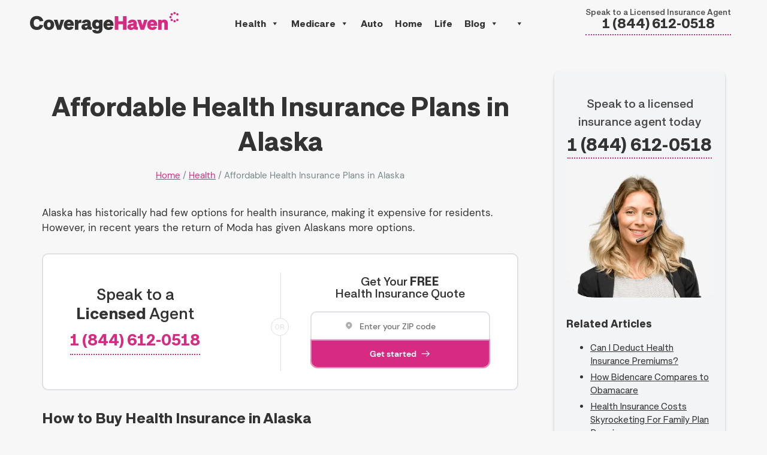

--- FILE ---
content_type: text/html; charset=UTF-8
request_url: https://coveragehaven.com/health/states/alaska/
body_size: 42108
content:
<!doctype html> <html lang="en-US"> <head><script>if(navigator.userAgent.match(/MSIE|Internet Explorer/i)||navigator.userAgent.match(/Trident\/7\..*?rv:11/i)){let e=document.location.href;if(!e.match(/[?&]nonitro/)){if(e.indexOf("?")==-1){if(e.indexOf("#")==-1){document.location.href=e+"?nonitro=1"}else{document.location.href=e.replace("#","?nonitro=1#")}}else{if(e.indexOf("#")==-1){document.location.href=e+"&nonitro=1"}else{document.location.href=e.replace("#","&nonitro=1#")}}}}</script><link rel="preconnect" href="https://b-js.ringba.com" /><link rel="preconnect" href="https://cdn-glokd.nitrocdn.com" /><meta charset="UTF-8" /><meta name="viewport" content="width=device-width, initial-scale=1" /><meta name='robots' content='index, follow, max-image-preview:large, max-snippet:-1, max-video-preview:-1' /><title>Alaska Health Insurance &amp; Affordable Plans for 2026 | Coverage Haven</title><meta name="description" content="Learn more about health insurance in the state of Alaska and the variety of coverage options by calling a licensed agent at 1-844-612-0518." /><meta property="og:locale" content="en_US" /><meta property="og:type" content="article" /><meta property="og:title" content="Alaska Health Insurance &amp; Affordable Plans for 2026 | Coverage Haven" /><meta property="og:description" content="Learn more about health insurance in the state of Alaska and the variety of coverage options by calling a licensed agent at 1-844-612-0518." /><meta property="og:url" content="https://coveragehaven.com/health/states/alaska/" /><meta property="og:site_name" content="CoverageHaven" /><meta property="article:modified_time" content="2025-12-18T22:24:51+00:00" /><meta name="twitter:card" content="summary_large_image" /><meta name="twitter:label1" content="Est. reading time" /><meta name="twitter:data1" content="2 minutes" /><meta name="generator" content="WordPress 6.9" /><meta name="msapplication-TileImage" content="https://coveragehaven.com/wp-content/uploads/2021/09/cropped-android-chrome-512x512-1-270x270.png" /><meta name="facebook-domain-verification" content="8osr0huvz6cmtz968g3j7h2eg0it0g" /><meta name='ir-site-verification-token' value='42638126' /><meta name="fo-verify" content="b7b224fc-c991-45d4-a5f7-6dcb09554b5e" /><meta name="generator" content="NitroPack" /><script>var NPSH,NitroScrollHelper;NPSH=NitroScrollHelper=function(){let e=null;const o=window.sessionStorage.getItem("nitroScrollPos");function t(){let e=JSON.parse(window.sessionStorage.getItem("nitroScrollPos"))||{};if(typeof e!=="object"){e={}}e[document.URL]=window.scrollY;window.sessionStorage.setItem("nitroScrollPos",JSON.stringify(e))}window.addEventListener("scroll",function(){if(e!==null){clearTimeout(e)}e=setTimeout(t,200)},{passive:true});let r={};r.getScrollPos=()=>{if(!o){return 0}const e=JSON.parse(o);return e[document.URL]||0};r.isScrolled=()=>{return r.getScrollPos()>document.documentElement.clientHeight*.5};return r}();</script><script>(function(){var a=false;var e=document.documentElement.classList;var i=navigator.userAgent.toLowerCase();var n=["android","iphone","ipad"];var r=n.length;var o;var d=null;for(var t=0;t<r;t++){o=n[t];if(i.indexOf(o)>-1)d=o;if(e.contains(o)){a=true;e.remove(o)}}if(a&&d){e.add(d);if(d=="iphone"||d=="ipad"){e.add("ios")}}})();</script><script type="text/worker" id="nitro-web-worker">var preloadRequests=0;var remainingCount={};var baseURI="";self.onmessage=function(e){switch(e.data.cmd){case"RESOURCE_PRELOAD":var o=e.data.requestId;remainingCount[o]=0;e.data.resources.forEach(function(e){preload(e,function(o){return function(){console.log(o+" DONE: "+e);if(--remainingCount[o]==0){self.postMessage({cmd:"RESOURCE_PRELOAD",requestId:o})}}}(o));remainingCount[o]++});break;case"SET_BASEURI":baseURI=e.data.uri;break}};async function preload(e,o){if(typeof URL!=="undefined"&&baseURI){try{var a=new URL(e,baseURI);e=a.href}catch(e){console.log("Worker error: "+e.message)}}console.log("Preloading "+e);try{var n=new Request(e,{mode:"no-cors",redirect:"follow"});await fetch(n);o()}catch(a){console.log(a);var r=new XMLHttpRequest;r.responseType="blob";r.onload=o;r.onerror=o;r.open("GET",e,true);r.send()}}</script><script id="nprl">(()=>{if(window.NPRL!=undefined)return;(function(e){var t=e.prototype;t.after||(t.after=function(){var e,t=arguments,n=t.length,r=0,i=this,o=i.parentNode,a=Node,c=String,u=document;if(o!==null){while(r<n){(e=t[r])instanceof a?(i=i.nextSibling)!==null?o.insertBefore(e,i):o.appendChild(e):o.appendChild(u.createTextNode(c(e)));++r}}})})(Element);var e,t;e=t=function(){var t=false;var r=window.URL||window.webkitURL;var i=true;var o=true;var a=2;var c=null;var u=null;var d=true;var s=window.nitroGtmExcludes!=undefined;var l=s?JSON.parse(atob(window.nitroGtmExcludes)).map(e=>new RegExp(e)):[];var f;var m;var v=null;var p=null;var g=null;var h={touch:["touchmove","touchend"],default:["mousemove","click","keydown","wheel"]};var E=true;var y=[];var w=false;var b=[];var S=0;var N=0;var L=false;var T=0;var R=null;var O=false;var A=false;var C=false;var P=[];var I=[];var M=[];var k=[];var x=false;var _={};var j=new Map;var B="noModule"in HTMLScriptElement.prototype;var q=requestAnimationFrame||mozRequestAnimationFrame||webkitRequestAnimationFrame||msRequestAnimationFrame;const D="gtm.js?id=";function H(e,t){if(!_[e]){_[e]=[]}_[e].push(t)}function U(e,t){if(_[e]){var n=0,r=_[e];for(var n=0;n<r.length;n++){r[n].call(this,t)}}}function Y(){(function(e,t){var r=null;var i=function(e){r(e)};var o=null;var a={};var c=null;var u=null;var d=0;e.addEventListener(t,function(r){if(["load","DOMContentLoaded"].indexOf(t)!=-1){if(u){Q(function(){e.triggerNitroEvent(t)})}c=true}else if(t=="readystatechange"){d++;n.ogReadyState=d==1?"interactive":"complete";if(u&&u>=d){n.documentReadyState=n.ogReadyState;Q(function(){e.triggerNitroEvent(t)})}}});e.addEventListener(t+"Nitro",function(e){if(["load","DOMContentLoaded"].indexOf(t)!=-1){if(!c){e.preventDefault();e.stopImmediatePropagation()}else{}u=true}else if(t=="readystatechange"){u=n.documentReadyState=="interactive"?1:2;if(d<u){e.preventDefault();e.stopImmediatePropagation()}}});switch(t){case"load":o="onload";break;case"readystatechange":o="onreadystatechange";break;case"pageshow":o="onpageshow";break;default:o=null;break}if(o){Object.defineProperty(e,o,{get:function(){return r},set:function(n){if(typeof n!=="function"){r=null;e.removeEventListener(t+"Nitro",i)}else{if(!r){e.addEventListener(t+"Nitro",i)}r=n}}})}Object.defineProperty(e,"addEventListener"+t,{value:function(r){if(r!=t||!n.startedScriptLoading||document.currentScript&&document.currentScript.hasAttribute("nitro-exclude")){}else{arguments[0]+="Nitro"}e.ogAddEventListener.apply(e,arguments);a[arguments[1]]=arguments[0]}});Object.defineProperty(e,"removeEventListener"+t,{value:function(t){var n=a[arguments[1]];arguments[0]=n;e.ogRemoveEventListener.apply(e,arguments)}});Object.defineProperty(e,"triggerNitroEvent"+t,{value:function(t,n){n=n||e;var r=new Event(t+"Nitro",{bubbles:true});r.isNitroPack=true;Object.defineProperty(r,"type",{get:function(){return t},set:function(){}});Object.defineProperty(r,"target",{get:function(){return n},set:function(){}});e.dispatchEvent(r)}});if(typeof e.triggerNitroEvent==="undefined"){(function(){var t=e.addEventListener;var n=e.removeEventListener;Object.defineProperty(e,"ogAddEventListener",{value:t});Object.defineProperty(e,"ogRemoveEventListener",{value:n});Object.defineProperty(e,"addEventListener",{value:function(n){var r="addEventListener"+n;if(typeof e[r]!=="undefined"){e[r].apply(e,arguments)}else{t.apply(e,arguments)}},writable:true});Object.defineProperty(e,"removeEventListener",{value:function(t){var r="removeEventListener"+t;if(typeof e[r]!=="undefined"){e[r].apply(e,arguments)}else{n.apply(e,arguments)}}});Object.defineProperty(e,"triggerNitroEvent",{value:function(t,n){var r="triggerNitroEvent"+t;if(typeof e[r]!=="undefined"){e[r].apply(e,arguments)}}})})()}}).apply(null,arguments)}Y(window,"load");Y(window,"pageshow");Y(window,"DOMContentLoaded");Y(document,"DOMContentLoaded");Y(document,"readystatechange");try{var F=new Worker(r.createObjectURL(new Blob([document.getElementById("nitro-web-worker").textContent],{type:"text/javascript"})))}catch(e){var F=new Worker("data:text/javascript;base64,"+btoa(document.getElementById("nitro-web-worker").textContent))}F.onmessage=function(e){if(e.data.cmd=="RESOURCE_PRELOAD"){U(e.data.requestId,e)}};if(typeof document.baseURI!=="undefined"){F.postMessage({cmd:"SET_BASEURI",uri:document.baseURI})}var G=function(e){if(--S==0){Q(K)}};var W=function(e){e.target.removeEventListener("load",W);e.target.removeEventListener("error",W);e.target.removeEventListener("nitroTimeout",W);if(e.type!="nitroTimeout"){clearTimeout(e.target.nitroTimeout)}if(--N==0&&S==0){Q(J)}};var X=function(e){var t=e.textContent;try{var n=r.createObjectURL(new Blob([t.replace(/^(?:<!--)?(.*?)(?:-->)?$/gm,"$1")],{type:"text/javascript"}))}catch(e){var n="data:text/javascript;base64,"+btoa(t.replace(/^(?:<!--)?(.*?)(?:-->)?$/gm,"$1"))}return n};var K=function(){n.documentReadyState="interactive";document.triggerNitroEvent("readystatechange");document.triggerNitroEvent("DOMContentLoaded");if(window.pageYOffset||window.pageXOffset){window.dispatchEvent(new Event("scroll"))}A=true;Q(function(){if(N==0){Q(J)}Q($)})};var J=function(){if(!A||O)return;O=true;R.disconnect();en();n.documentReadyState="complete";document.triggerNitroEvent("readystatechange");window.triggerNitroEvent("load",document);window.triggerNitroEvent("pageshow",document);if(window.pageYOffset||window.pageXOffset||location.hash){let e=typeof history.scrollRestoration!=="undefined"&&history.scrollRestoration=="auto";if(e&&typeof NPSH!=="undefined"&&NPSH.getScrollPos()>0&&window.pageYOffset>document.documentElement.clientHeight*.5){window.scrollTo(0,NPSH.getScrollPos())}else if(location.hash){try{let e=document.querySelector(location.hash);if(e){e.scrollIntoView()}}catch(e){}}}var e=null;if(a==1){e=eo}else{e=eu}Q(e)};var Q=function(e){setTimeout(e,0)};var V=function(e){if(e.type=="touchend"||e.type=="click"){g=e}};var $=function(){if(d&&g){setTimeout(function(e){return function(){var t=function(e,t,n){var r=new Event(e,{bubbles:true,cancelable:true});if(e=="click"){r.clientX=t;r.clientY=n}else{r.touches=[{clientX:t,clientY:n}]}return r};var n;if(e.type=="touchend"){var r=e.changedTouches[0];n=document.elementFromPoint(r.clientX,r.clientY);n.dispatchEvent(t("touchstart"),r.clientX,r.clientY);n.dispatchEvent(t("touchend"),r.clientX,r.clientY);n.dispatchEvent(t("click"),r.clientX,r.clientY)}else if(e.type=="click"){n=document.elementFromPoint(e.clientX,e.clientY);n.dispatchEvent(t("click"),e.clientX,e.clientY)}}}(g),150);g=null}};var z=function(e){if(e.tagName=="SCRIPT"&&!e.hasAttribute("data-nitro-for-id")&&!e.hasAttribute("nitro-document-write")||e.tagName=="IMG"&&(e.hasAttribute("src")||e.hasAttribute("srcset"))||e.tagName=="IFRAME"&&e.hasAttribute("src")||e.tagName=="LINK"&&e.hasAttribute("href")&&e.hasAttribute("rel")&&e.getAttribute("rel")=="stylesheet"){if(e.tagName==="IFRAME"&&e.src.indexOf("about:blank")>-1){return}var t="";switch(e.tagName){case"LINK":t=e.href;break;case"IMG":if(k.indexOf(e)>-1)return;t=e.srcset||e.src;break;default:t=e.src;break}var n=e.getAttribute("type");if(!t&&e.tagName!=="SCRIPT")return;if((e.tagName=="IMG"||e.tagName=="LINK")&&(t.indexOf("data:")===0||t.indexOf("blob:")===0))return;if(e.tagName=="SCRIPT"&&n&&n!=="text/javascript"&&n!=="application/javascript"){if(n!=="module"||!B)return}if(e.tagName==="SCRIPT"){if(k.indexOf(e)>-1)return;if(e.noModule&&B){return}let t=null;if(document.currentScript){if(document.currentScript.src&&document.currentScript.src.indexOf(D)>-1){t=document.currentScript}if(document.currentScript.hasAttribute("data-nitro-gtm-id")){e.setAttribute("data-nitro-gtm-id",document.currentScript.getAttribute("data-nitro-gtm-id"))}}else if(window.nitroCurrentScript){if(window.nitroCurrentScript.src&&window.nitroCurrentScript.src.indexOf(D)>-1){t=window.nitroCurrentScript}}if(t&&s){let n=false;for(const t of l){n=e.src?t.test(e.src):t.test(e.textContent);if(n){break}}if(!n){e.type="text/googletagmanagerscript";let n=t.hasAttribute("data-nitro-gtm-id")?t.getAttribute("data-nitro-gtm-id"):t.id;if(!j.has(n)){j.set(n,[])}let r=j.get(n);r.push(e);return}}if(!e.src){if(e.textContent.length>0){e.textContent+="\n;if(document.currentScript.nitroTimeout) {clearTimeout(document.currentScript.nitroTimeout);}; setTimeout(function() { this.dispatchEvent(new Event('load')); }.bind(document.currentScript), 0);"}else{return}}else{}k.push(e)}if(!e.hasOwnProperty("nitroTimeout")){N++;e.addEventListener("load",W,true);e.addEventListener("error",W,true);e.addEventListener("nitroTimeout",W,true);e.nitroTimeout=setTimeout(function(){console.log("Resource timed out",e);e.dispatchEvent(new Event("nitroTimeout"))},5e3)}}};var Z=function(e){if(e.hasOwnProperty("nitroTimeout")&&e.nitroTimeout){clearTimeout(e.nitroTimeout);e.nitroTimeout=null;e.dispatchEvent(new Event("nitroTimeout"))}};document.documentElement.addEventListener("load",function(e){if(e.target.tagName=="SCRIPT"||e.target.tagName=="IMG"){k.push(e.target)}},true);document.documentElement.addEventListener("error",function(e){if(e.target.tagName=="SCRIPT"||e.target.tagName=="IMG"){k.push(e.target)}},true);var ee=["appendChild","replaceChild","insertBefore","prepend","append","before","after","replaceWith","insertAdjacentElement"];var et=function(){if(s){window._nitro_setTimeout=window.setTimeout;window.setTimeout=function(e,t,...n){let r=document.currentScript||window.nitroCurrentScript;if(!r||r.src&&r.src.indexOf(D)==-1){return window._nitro_setTimeout.call(window,e,t,...n)}return window._nitro_setTimeout.call(window,function(e,t){return function(...n){window.nitroCurrentScript=e;t(...n)}}(r,e),t,...n)}}ee.forEach(function(e){HTMLElement.prototype["og"+e]=HTMLElement.prototype[e];HTMLElement.prototype[e]=function(...t){if(this.parentNode||this===document.documentElement){switch(e){case"replaceChild":case"insertBefore":t.pop();break;case"insertAdjacentElement":t.shift();break}t.forEach(function(e){if(!e)return;if(e.tagName=="SCRIPT"){z(e)}else{if(e.children&&e.children.length>0){e.querySelectorAll("script").forEach(z)}}})}return this["og"+e].apply(this,arguments)}})};var en=function(){if(s&&typeof window._nitro_setTimeout==="function"){window.setTimeout=window._nitro_setTimeout}ee.forEach(function(e){HTMLElement.prototype[e]=HTMLElement.prototype["og"+e]})};var er=async function(){if(o){ef(f);ef(V);if(v){clearTimeout(v);v=null}}if(T===1){L=true;return}else if(T===0){T=-1}n.startedScriptLoading=true;Object.defineProperty(document,"readyState",{get:function(){return n.documentReadyState},set:function(){}});var e=document.documentElement;var t={attributes:true,attributeFilter:["src"],childList:true,subtree:true};R=new MutationObserver(function(e,t){e.forEach(function(e){if(e.type=="childList"&&e.addedNodes.length>0){e.addedNodes.forEach(function(e){if(!document.documentElement.contains(e)){return}if(e.tagName=="IMG"||e.tagName=="IFRAME"||e.tagName=="LINK"){z(e)}})}if(e.type=="childList"&&e.removedNodes.length>0){e.removedNodes.forEach(function(e){if(e.tagName=="IFRAME"||e.tagName=="LINK"){Z(e)}})}if(e.type=="attributes"){var t=e.target;if(!document.documentElement.contains(t)){return}if(t.tagName=="IFRAME"||t.tagName=="LINK"||t.tagName=="IMG"||t.tagName=="SCRIPT"){z(t)}}})});R.observe(e,t);if(!s){et()}await Promise.all(P);var r=b.shift();var i=null;var a=false;while(r){var c;var u=JSON.parse(atob(r.meta));var d=u.delay;if(r.type=="inline"){var l=document.getElementById(r.id);if(l){l.remove()}else{r=b.shift();continue}c=X(l);if(c===false){r=b.shift();continue}}else{c=r.src}if(!a&&r.type!="inline"&&(typeof u.attributes.async!="undefined"||typeof u.attributes.defer!="undefined")){if(i===null){i=r}else if(i===r){a=true}if(!a){b.push(r);r=b.shift();continue}}var m=document.createElement("script");m.src=c;m.setAttribute("data-nitro-for-id",r.id);for(var p in u.attributes){try{if(u.attributes[p]===false){m.setAttribute(p,"")}else{m.setAttribute(p,u.attributes[p])}}catch(e){console.log("Error while setting script attribute",m,e)}}m.async=false;if(u.canonicalLink!=""&&Object.getOwnPropertyDescriptor(m,"src")?.configurable!==false){(e=>{Object.defineProperty(m,"src",{get:function(){return e.canonicalLink},set:function(){}})})(u)}if(d){setTimeout((function(e,t){var n=document.querySelector("[data-nitro-marker-id='"+t+"']");if(n){n.after(e)}else{document.head.appendChild(e)}}).bind(null,m,r.id),d)}else{m.addEventListener("load",G);m.addEventListener("error",G);if(!m.noModule||!B){S++}var g=document.querySelector("[data-nitro-marker-id='"+r.id+"']");if(g){Q(function(e,t){return function(){e.after(t)}}(g,m))}else{Q(function(e){return function(){document.head.appendChild(e)}}(m))}}r=b.shift()}};var ei=function(){var e=document.getElementById("nitro-deferred-styles");var t=document.createElement("div");t.innerHTML=e.textContent;return t};var eo=async function(e){isPreload=e&&e.type=="NitroPreload";if(!isPreload){T=-1;E=false;if(o){ef(f);ef(V);if(v){clearTimeout(v);v=null}}}if(w===false){var t=ei();let e=t.querySelectorAll('style,link[rel="stylesheet"]');w=e.length;if(w){let e=document.getElementById("nitro-deferred-styles-marker");e.replaceWith.apply(e,t.childNodes)}else if(isPreload){Q(ed)}else{es()}}else if(w===0&&!isPreload){es()}};var ea=function(){var e=ei();var t=e.childNodes;var n;var r=[];for(var i=0;i<t.length;i++){n=t[i];if(n.href){r.push(n.href)}}var o="css-preload";H(o,function(e){eo(new Event("NitroPreload"))});if(r.length){F.postMessage({cmd:"RESOURCE_PRELOAD",resources:r,requestId:o})}else{Q(function(){U(o)})}};var ec=function(){if(T===-1)return;T=1;var e=[];var t,n;for(var r=0;r<b.length;r++){t=b[r];if(t.type!="inline"){if(t.src){n=JSON.parse(atob(t.meta));if(n.delay)continue;if(n.attributes.type&&n.attributes.type=="module"&&!B)continue;e.push(t.src)}}}if(e.length){var i="js-preload";H(i,function(e){T=2;if(L){Q(er)}});F.postMessage({cmd:"RESOURCE_PRELOAD",resources:e,requestId:i})}};var eu=function(){while(I.length){style=I.shift();if(style.hasAttribute("nitropack-onload")){style.setAttribute("onload",style.getAttribute("nitropack-onload"));Q(function(e){return function(){e.dispatchEvent(new Event("load"))}}(style))}}while(M.length){style=M.shift();if(style.hasAttribute("nitropack-onerror")){style.setAttribute("onerror",style.getAttribute("nitropack-onerror"));Q(function(e){return function(){e.dispatchEvent(new Event("error"))}}(style))}}};var ed=function(){if(!x){if(i){Q(function(){var e=document.getElementById("nitro-critical-css");if(e){e.remove()}})}x=true;onStylesLoadEvent=new Event("NitroStylesLoaded");onStylesLoadEvent.isNitroPack=true;window.dispatchEvent(onStylesLoadEvent)}};var es=function(){if(a==2){Q(er)}else{eu()}};var el=function(e){m.forEach(function(t){document.addEventListener(t,e,true)})};var ef=function(e){m.forEach(function(t){document.removeEventListener(t,e,true)})};if(s){et()}return{setAutoRemoveCriticalCss:function(e){i=e},registerScript:function(e,t,n){b.push({type:"remote",src:e,id:t,meta:n})},registerInlineScript:function(e,t){b.push({type:"inline",id:e,meta:t})},registerStyle:function(e,t,n){y.push({href:e,rel:t,media:n})},onLoadStyle:function(e){I.push(e);if(w!==false&&--w==0){Q(ed);if(E){E=false}else{es()}}},onErrorStyle:function(e){M.push(e);if(w!==false&&--w==0){Q(ed);if(E){E=false}else{es()}}},loadJs:function(e,t){if(!e.src){var n=X(e);if(n!==false){e.src=n;e.textContent=""}}if(t){Q(function(e,t){return function(){e.after(t)}}(t,e))}else{Q(function(e){return function(){document.head.appendChild(e)}}(e))}},loadQueuedResources:async function(){window.dispatchEvent(new Event("NitroBootStart"));if(p){clearTimeout(p);p=null}window.removeEventListener("load",e.loadQueuedResources);f=a==1?er:eo;if(!o||g){Q(f)}else{if(navigator.userAgent.indexOf(" Edge/")==-1){ea();H("css-preload",ec)}el(f);if(u){if(c){v=setTimeout(f,c)}}else{}}},fontPreload:function(e){var t="critical-fonts";H(t,function(e){document.getElementById("nitro-critical-fonts").type="text/css"});F.postMessage({cmd:"RESOURCE_PRELOAD",resources:e,requestId:t})},boot:function(){if(t)return;t=true;C=typeof NPSH!=="undefined"&&NPSH.isScrolled();let n=document.prerendering;if(location.hash||C||n){o=false}m=h.default.concat(h.touch);p=setTimeout(e.loadQueuedResources,1500);el(V);if(C){e.loadQueuedResources()}else{window.addEventListener("load",e.loadQueuedResources)}},addPrerequisite:function(e){P.push(e)},getTagManagerNodes:function(e){if(!e)return j;return j.get(e)??[]}}}();var n,r;n=r=function(){var t=document.write;return{documentWrite:function(n,r){if(n&&n.hasAttribute("nitro-exclude")){return t.call(document,r)}var i=null;if(n.documentWriteContainer){i=n.documentWriteContainer}else{i=document.createElement("span");n.documentWriteContainer=i}var o=null;if(n){if(n.hasAttribute("data-nitro-for-id")){o=document.querySelector('template[data-nitro-marker-id="'+n.getAttribute("data-nitro-for-id")+'"]')}else{o=n}}i.innerHTML+=r;i.querySelectorAll("script").forEach(function(e){e.setAttribute("nitro-document-write","")});if(!i.parentNode){if(o){o.parentNode.insertBefore(i,o)}else{document.body.appendChild(i)}}var a=document.createElement("span");a.innerHTML=r;var c=a.querySelectorAll("script");if(c.length){c.forEach(function(t){var n=t.getAttributeNames();var r=document.createElement("script");n.forEach(function(e){r.setAttribute(e,t.getAttribute(e))});r.async=false;if(!t.src&&t.textContent){r.textContent=t.textContent}e.loadJs(r,o)})}},TrustLogo:function(e,t){var n=document.getElementById(e);var r=document.createElement("img");r.src=t;n.parentNode.insertBefore(r,n)},documentReadyState:"loading",ogReadyState:document.readyState,startedScriptLoading:false,loadScriptDelayed:function(e,t){setTimeout(function(){var t=document.createElement("script");t.src=e;document.head.appendChild(t)},t)}}}();document.write=function(e){n.documentWrite(document.currentScript,e)};document.writeln=function(e){n.documentWrite(document.currentScript,e+"\n")};window.NPRL=e;window.NitroResourceLoader=t;window.NPh=n;window.NitroPackHelper=r})();</script><template id="nitro-deferred-styles-marker"></template><style id="nitro-fonts">@font-face{font-family:dashicons;src:url("https://cdn-glokd.nitrocdn.com/YXZJGGTIsLRfuzZLXzxutvovQOUiHkHt/assets/static/source/rev-fc3329d/coveragehaven.com/wp-includes/fonts/cc26977e9557edbbc60f1255fb1de6ee.dashicons.eot");src:url("https://cdn-glokd.nitrocdn.com/YXZJGGTIsLRfuzZLXzxutvovQOUiHkHt/assets/static/source/rev-fc3329d/coveragehaven.com/wp-includes/fonts/cc26977e9557edbbc60f1255fb1de6ee.dashicons.ttf") format("truetype");font-weight:400;font-style:normal;font-display:swap}@font-face{font-family:"DM Sans";font-style:normal;font-weight:400;src:url("https://cdn-glokd.nitrocdn.com/YXZJGGTIsLRfuzZLXzxutvovQOUiHkHt/assets/static/source/rev-fc3329d/coveragehaven.com/wp-content/themes/coveragehaven/assets/fonts/dm-sans-v6-latin-regular.eot");src:local(""),url("https://cdn-glokd.nitrocdn.com/YXZJGGTIsLRfuzZLXzxutvovQOUiHkHt/assets/static/source/rev-fc3329d/coveragehaven.com/wp-content/themes/coveragehaven/assets/fonts/dm-sans-v6-latin-regular.woff2") format("woff2");font-display:swap}@font-face{font-family:"DM Sans";font-style:italic;font-weight:400;src:url("https://cdn-glokd.nitrocdn.com/YXZJGGTIsLRfuzZLXzxutvovQOUiHkHt/assets/static/source/rev-fc3329d/coveragehaven.com/wp-content/themes/coveragehaven/assets/fonts/dm-sans-v6-latin-italic.eot");src:local(""),url("https://cdn-glokd.nitrocdn.com/YXZJGGTIsLRfuzZLXzxutvovQOUiHkHt/assets/static/source/rev-fc3329d/coveragehaven.com/wp-content/themes/coveragehaven/assets/fonts/dm-sans-v6-latin-italic.woff2") format("woff2");font-display:swap}@font-face{font-family:"DM Sans";font-style:normal;font-weight:500;src:url("https://cdn-glokd.nitrocdn.com/YXZJGGTIsLRfuzZLXzxutvovQOUiHkHt/assets/static/source/rev-fc3329d/coveragehaven.com/wp-content/themes/coveragehaven/assets/fonts/dm-sans-v6-latin-500.eot");src:local(""),url("https://cdn-glokd.nitrocdn.com/YXZJGGTIsLRfuzZLXzxutvovQOUiHkHt/assets/static/source/rev-fc3329d/coveragehaven.com/wp-content/themes/coveragehaven/assets/fonts/dm-sans-v6-latin-500.woff2") format("woff2");font-display:swap}@font-face{font-family:"DM Sans";font-style:italic;font-weight:500;src:url("https://cdn-glokd.nitrocdn.com/YXZJGGTIsLRfuzZLXzxutvovQOUiHkHt/assets/static/source/rev-fc3329d/coveragehaven.com/wp-content/themes/coveragehaven/assets/fonts/dm-sans-v6-latin-500italic.eot");src:local(""),url("https://cdn-glokd.nitrocdn.com/YXZJGGTIsLRfuzZLXzxutvovQOUiHkHt/assets/static/source/rev-fc3329d/coveragehaven.com/wp-content/themes/coveragehaven/assets/fonts/dm-sans-v6-latin-500italic.woff2") format("woff2");font-display:swap}@font-face{font-family:"DM Sans";font-style:normal;font-weight:700;src:url("https://cdn-glokd.nitrocdn.com/YXZJGGTIsLRfuzZLXzxutvovQOUiHkHt/assets/static/source/rev-fc3329d/coveragehaven.com/wp-content/themes/coveragehaven/assets/fonts/dm-sans-v6-latin-700.eot");src:local(""),url("https://cdn-glokd.nitrocdn.com/YXZJGGTIsLRfuzZLXzxutvovQOUiHkHt/assets/static/source/rev-fc3329d/coveragehaven.com/wp-content/themes/coveragehaven/assets/fonts/dm-sans-v6-latin-700.woff2") format("woff2");font-display:swap}@font-face{font-family:"DM Sans";font-style:italic;font-weight:700;src:url("https://cdn-glokd.nitrocdn.com/YXZJGGTIsLRfuzZLXzxutvovQOUiHkHt/assets/static/source/rev-fc3329d/coveragehaven.com/wp-content/themes/coveragehaven/assets/fonts/dm-sans-v6-latin-700italic.eot");src:local(""),url("https://cdn-glokd.nitrocdn.com/YXZJGGTIsLRfuzZLXzxutvovQOUiHkHt/assets/static/source/rev-fc3329d/coveragehaven.com/wp-content/themes/coveragehaven/assets/fonts/dm-sans-v6-latin-700italic.woff2") format("woff2");font-display:swap}@font-face{font-family:"Approach";font-style:normal;font-weight:300;src:url("https://cdn-glokd.nitrocdn.com/YXZJGGTIsLRfuzZLXzxutvovQOUiHkHt/assets/static/source/rev-fc3329d/coveragehaven.com/wp-content/themes/coveragehaven/assets/fonts/Approach-Light.eot");src:local(""),url("https://cdn-glokd.nitrocdn.com/YXZJGGTIsLRfuzZLXzxutvovQOUiHkHt/assets/static/source/rev-fc3329d/coveragehaven.com/wp-content/themes/coveragehaven/assets/fonts/Approach-Light.woff2") format("woff2");font-display:swap}@font-face{font-family:"Approach";font-style:italic;font-weight:300;src:url("https://cdn-glokd.nitrocdn.com/YXZJGGTIsLRfuzZLXzxutvovQOUiHkHt/assets/static/source/rev-fc3329d/coveragehaven.com/wp-content/themes/coveragehaven/assets/fonts/Approach-LightItalic.eot");src:local(""),url("https://cdn-glokd.nitrocdn.com/YXZJGGTIsLRfuzZLXzxutvovQOUiHkHt/assets/static/source/rev-fc3329d/coveragehaven.com/wp-content/themes/coveragehaven/assets/fonts/Approach-LightItalic.woff2") format("woff2");font-display:swap}@font-face{font-family:"Approach";font-style:normal;font-weight:400;src:url("https://cdn-glokd.nitrocdn.com/YXZJGGTIsLRfuzZLXzxutvovQOUiHkHt/assets/static/source/rev-fc3329d/coveragehaven.com/wp-content/themes/coveragehaven/assets/fonts/Approach-Regular.eot");src:local(""),url("https://cdn-glokd.nitrocdn.com/YXZJGGTIsLRfuzZLXzxutvovQOUiHkHt/assets/static/source/rev-fc3329d/coveragehaven.com/wp-content/themes/coveragehaven/assets/fonts/Approach-Regular.woff2") format("woff2");font-display:swap}@font-face{font-family:"Approach";font-style:italic;font-weight:400;src:url("https://cdn-glokd.nitrocdn.com/YXZJGGTIsLRfuzZLXzxutvovQOUiHkHt/assets/static/source/rev-fc3329d/coveragehaven.com/wp-content/themes/coveragehaven/assets/fonts/Approach-RegularItalic.eot");src:local(""),url("https://cdn-glokd.nitrocdn.com/YXZJGGTIsLRfuzZLXzxutvovQOUiHkHt/assets/static/source/rev-fc3329d/coveragehaven.com/wp-content/themes/coveragehaven/assets/fonts/Approach-RegularItalic.woff2") format("woff2");font-display:swap}@font-face{font-family:"Approach";font-style:normal;font-weight:500;src:url("https://cdn-glokd.nitrocdn.com/YXZJGGTIsLRfuzZLXzxutvovQOUiHkHt/assets/static/source/rev-fc3329d/coveragehaven.com/wp-content/themes/coveragehaven/assets/fonts/Approach-Medium.eot");src:local(""),url("https://cdn-glokd.nitrocdn.com/YXZJGGTIsLRfuzZLXzxutvovQOUiHkHt/assets/static/source/rev-fc3329d/coveragehaven.com/wp-content/themes/coveragehaven/assets/fonts/Approach-Medium.woff2") format("woff2");font-display:swap}@font-face{font-family:"Approach";font-style:italic;font-weight:500;src:url("https://cdn-glokd.nitrocdn.com/YXZJGGTIsLRfuzZLXzxutvovQOUiHkHt/assets/static/source/rev-fc3329d/coveragehaven.com/wp-content/themes/coveragehaven/assets/fonts/Approach-MediumItalic.eot");src:local(""),url("https://cdn-glokd.nitrocdn.com/YXZJGGTIsLRfuzZLXzxutvovQOUiHkHt/assets/static/source/rev-fc3329d/coveragehaven.com/wp-content/themes/coveragehaven/assets/fonts/Approach-MediumItalic.woff2") format("woff2");font-display:swap}@font-face{font-family:"Approach";font-style:normal;font-weight:600;src:url("https://cdn-glokd.nitrocdn.com/YXZJGGTIsLRfuzZLXzxutvovQOUiHkHt/assets/static/source/rev-fc3329d/coveragehaven.com/wp-content/themes/coveragehaven/assets/fonts/Approach-SemiBold.eot");src:local(""),url("https://cdn-glokd.nitrocdn.com/YXZJGGTIsLRfuzZLXzxutvovQOUiHkHt/assets/static/source/rev-fc3329d/coveragehaven.com/wp-content/themes/coveragehaven/assets/fonts/Approach-SemiBold.woff2") format("woff2");font-display:swap}@font-face{font-family:"Approach";font-style:italic;font-weight:600;src:url("https://cdn-glokd.nitrocdn.com/YXZJGGTIsLRfuzZLXzxutvovQOUiHkHt/assets/static/source/rev-fc3329d/coveragehaven.com/wp-content/themes/coveragehaven/assets/fonts/Approach-SemiBoldItalic.eot");src:local(""),url("https://cdn-glokd.nitrocdn.com/YXZJGGTIsLRfuzZLXzxutvovQOUiHkHt/assets/static/source/rev-fc3329d/coveragehaven.com/wp-content/themes/coveragehaven/assets/fonts/Approach-SemiBoldItalic.woff2") format("woff2");font-display:swap}@font-face{font-family:"Approach";font-style:normal;font-weight:700;src:url("https://cdn-glokd.nitrocdn.com/YXZJGGTIsLRfuzZLXzxutvovQOUiHkHt/assets/static/source/rev-fc3329d/coveragehaven.com/wp-content/themes/coveragehaven/assets/fonts/Approach-Bold.eot");src:local(""),url("https://cdn-glokd.nitrocdn.com/YXZJGGTIsLRfuzZLXzxutvovQOUiHkHt/assets/static/source/rev-fc3329d/coveragehaven.com/wp-content/themes/coveragehaven/assets/fonts/Approach-Bold.woff2") format("woff2");font-display:swap}@font-face{font-family:"Approach";font-style:italic;font-weight:700;src:url("https://cdn-glokd.nitrocdn.com/YXZJGGTIsLRfuzZLXzxutvovQOUiHkHt/assets/static/source/rev-fc3329d/coveragehaven.com/wp-content/themes/coveragehaven/assets/fonts/Approach-BoldItalic.eot");src:local(""),url("https://cdn-glokd.nitrocdn.com/YXZJGGTIsLRfuzZLXzxutvovQOUiHkHt/assets/static/source/rev-fc3329d/coveragehaven.com/wp-content/themes/coveragehaven/assets/fonts/Approach-BoldItalic.woff2") format("woff2");font-display:swap}@font-face{font-family:"Approach";font-style:normal;font-weight:900;src:url("https://cdn-glokd.nitrocdn.com/YXZJGGTIsLRfuzZLXzxutvovQOUiHkHt/assets/static/source/rev-fc3329d/coveragehaven.com/wp-content/themes/coveragehaven/assets/fonts/Approach-UltraBlack.eot");src:local(""),url("https://cdn-glokd.nitrocdn.com/YXZJGGTIsLRfuzZLXzxutvovQOUiHkHt/assets/static/source/rev-fc3329d/coveragehaven.com/wp-content/themes/coveragehaven/assets/fonts/Approach-UltraBlack.woff2") format("woff2");font-display:swap}@font-face{font-family:"Approach";font-style:italic;font-weight:900;src:url("https://cdn-glokd.nitrocdn.com/YXZJGGTIsLRfuzZLXzxutvovQOUiHkHt/assets/static/source/rev-fc3329d/coveragehaven.com/wp-content/themes/coveragehaven/assets/fonts/Approach-UltraBlackItalic.eot");src:local(""),url("https://cdn-glokd.nitrocdn.com/YXZJGGTIsLRfuzZLXzxutvovQOUiHkHt/assets/static/source/rev-fc3329d/coveragehaven.com/wp-content/themes/coveragehaven/assets/fonts/Approach-UltraBlackItalic.woff2") format("woff2");font-display:swap}</style><style type="text/css" id="nitro-critical-css">:root{--wp-block-synced-color:#7a00df;--wp-block-synced-color--rgb:122,0,223;--wp-bound-block-color:var(--wp-block-synced-color);--wp-editor-canvas-background:#ddd;--wp-admin-theme-color:#007cba;--wp-admin-theme-color--rgb:0,124,186;--wp-admin-theme-color-darker-10:#006ba1;--wp-admin-theme-color-darker-10--rgb:0,107,160.5;--wp-admin-theme-color-darker-20:#005a87;--wp-admin-theme-color-darker-20--rgb:0,90,135;--wp-admin-border-width-focus:2px}:root{--wp--preset--font-size--normal:16px;--wp--preset--font-size--huge:42px}:root{--green:#22baa0;--red:#e06470;--gray-border:#bcc6c9;--light-gray-border:#dee2e6}#mega-menu-wrap-primary,#mega-menu-wrap-primary #mega-menu-primary,#mega-menu-wrap-primary #mega-menu-primary ul.mega-sub-menu,#mega-menu-wrap-primary #mega-menu-primary li.mega-menu-item,#mega-menu-wrap-primary #mega-menu-primary a.mega-menu-link{border-radius:0;box-shadow:none;background:none;border:0;bottom:auto;box-sizing:border-box;clip:auto;color:#666;display:block;float:none;font-family:inherit;font-size:14px;height:auto;left:auto;line-height:1.7;list-style-type:none;margin:0;min-height:auto;max-height:none;min-width:auto;max-width:none;opacity:1;outline:none;overflow:visible;padding:0;position:relative;right:auto;text-align:left;text-decoration:none;text-indent:0;text-transform:none;transform:none;top:auto;vertical-align:baseline;visibility:inherit;width:auto;word-wrap:break-word;white-space:normal}#mega-menu-wrap-primary:before,#mega-menu-wrap-primary:after,#mega-menu-wrap-primary #mega-menu-primary:before,#mega-menu-wrap-primary #mega-menu-primary:after,#mega-menu-wrap-primary #mega-menu-primary ul.mega-sub-menu:before,#mega-menu-wrap-primary #mega-menu-primary ul.mega-sub-menu:after,#mega-menu-wrap-primary #mega-menu-primary li.mega-menu-item:before,#mega-menu-wrap-primary #mega-menu-primary li.mega-menu-item:after,#mega-menu-wrap-primary #mega-menu-primary a.mega-menu-link:before,#mega-menu-wrap-primary #mega-menu-primary a.mega-menu-link:after{display:none}#mega-menu-wrap-primary{border-radius:0}@media only screen and (min-width:769px){#mega-menu-wrap-primary{background:rgba(255,255,255,0)}}#mega-menu-wrap-primary #mega-menu-primary{text-align:center;padding:10px 15px 10px 15px}#mega-menu-wrap-primary #mega-menu-primary a.mega-menu-link{display:inline}#mega-menu-wrap-primary #mega-menu-primary input{max-width:100%}#mega-menu-wrap-primary #mega-menu-primary li.mega-menu-item>ul.mega-sub-menu{display:block;visibility:hidden;opacity:1}@media only screen and (max-width:768px){#mega-menu-wrap-primary #mega-menu-primary li.mega-menu-item>ul.mega-sub-menu{display:none;visibility:visible;opacity:1}}@media only screen and (min-width:769px){#mega-menu-wrap-primary #mega-menu-primary[data-effect="fade_up"] li.mega-menu-item.mega-menu-megamenu>ul.mega-sub-menu,#mega-menu-wrap-primary #mega-menu-primary[data-effect="fade_up"] li.mega-menu-item.mega-menu-flyout ul.mega-sub-menu{opacity:0;transform:translate(0,10px)}}#mega-menu-wrap-primary #mega-menu-primary li.mega-menu-item a.mega-menu-link:before{display:inline-block;font:inherit;font-family:dashicons;position:static;margin:0 6px 0 0px;vertical-align:top;-webkit-font-smoothing:antialiased;-moz-osx-font-smoothing:grayscale;color:inherit;background:transparent;height:auto;width:auto;top:auto}@media only screen and (min-width:769px){#mega-menu-wrap-primary #mega-menu-primary>li.mega-menu-megamenu.mega-menu-item{position:static}}#mega-menu-wrap-primary #mega-menu-primary>li.mega-menu-item{margin:0 0px 0 0;display:inline-block;height:auto;vertical-align:middle}#mega-menu-wrap-primary #mega-menu-primary>li.mega-menu-item>a.mega-menu-link{line-height:40px;height:40px;padding:0px 3px 0px 3px;vertical-align:baseline;width:auto;display:block;color:#333;text-transform:none;text-decoration:none;text-align:center;background:rgba(0,0,0,0);border-top:0px solid rgba(255,255,255,0);border-left:0px solid rgba(255,255,255,0);border-right:0px solid rgba(255,255,255,0);border-bottom:3px solid rgba(255,255,255,0);border-radius:0;font-family:inherit;font-size:16px;font-weight:bold;outline:none}@media only screen and (max-width:768px){#mega-menu-wrap-primary #mega-menu-primary>li.mega-menu-item{display:list-item;margin:0;clear:both;border:0}#mega-menu-wrap-primary #mega-menu-primary>li.mega-menu-item>a.mega-menu-link{border-radius:0;border:0;margin:0;line-height:40px;height:40px;padding:0 10px;background:transparent;text-align:left;color:#333;font-size:18px}}#mega-menu-wrap-primary #mega-menu-primary>li.mega-menu-megamenu>ul.mega-sub-menu{z-index:999;border-radius:0;background:white;border-top:1px solid #ccc;border-left:1px solid #ccc;border-right:1px solid #ccc;border-bottom:1px solid #ccc;padding:0px 0px 0px 0px;position:absolute;width:100%;max-width:none;left:0}@media only screen and (max-width:768px){#mega-menu-wrap-primary #mega-menu-primary>li.mega-menu-megamenu>ul.mega-sub-menu{float:left;position:static;width:100%}}@media only screen and (min-width:769px){#mega-menu-wrap-primary #mega-menu-primary>li.mega-menu-megamenu>ul.mega-sub-menu li.mega-menu-columns-6-of-6{width:100%}}#mega-menu-wrap-primary #mega-menu-primary>li.mega-menu-megamenu>ul.mega-sub-menu>li.mega-menu-item{color:#666;font-family:inherit;font-size:14px;display:block;float:left;clear:none;padding:15px 15px 15px 15px;vertical-align:top}@media only screen and (max-width:768px){#mega-menu-wrap-primary #mega-menu-primary>li.mega-menu-megamenu>ul.mega-sub-menu{border:0;padding:10px;border-radius:0}#mega-menu-wrap-primary #mega-menu-primary>li.mega-menu-megamenu>ul.mega-sub-menu>li.mega-menu-item{width:100%;clear:both}}#mega-menu-wrap-primary #mega-menu-primary>li.mega-menu-flyout ul.mega-sub-menu{z-index:999;position:absolute;width:250px;max-width:none;padding:0px 0px 0px 0px;border-top:1px solid #ccc;border-left:1px solid #ccc;border-right:1px solid #ccc;border-bottom:1px solid #ccc;background:white;border-radius:0}@media only screen and (max-width:768px){#mega-menu-wrap-primary #mega-menu-primary>li.mega-menu-flyout ul.mega-sub-menu{float:left;position:static;width:100%;padding:0;border:0;border-radius:0}}@media only screen and (max-width:768px){#mega-menu-wrap-primary #mega-menu-primary>li.mega-menu-flyout ul.mega-sub-menu li.mega-menu-item{clear:both}}#mega-menu-wrap-primary #mega-menu-primary>li.mega-menu-flyout ul.mega-sub-menu li.mega-menu-item a.mega-menu-link{display:block;background:white;color:#333;font-family:inherit;font-size:14px;font-weight:normal;padding:10px 10px 10px 10px;line-height:150%;text-decoration:none;text-transform:none;vertical-align:baseline}#mega-menu-wrap-primary #mega-menu-primary>li.mega-menu-flyout ul.mega-sub-menu li.mega-menu-item:first-child>a.mega-menu-link{border-top-left-radius:0px;border-top-right-radius:0px}@media only screen and (max-width:768px){#mega-menu-wrap-primary #mega-menu-primary>li.mega-menu-flyout ul.mega-sub-menu li.mega-menu-item:first-child>a.mega-menu-link{border-top-left-radius:0;border-top-right-radius:0}}#mega-menu-wrap-primary #mega-menu-primary>li.mega-menu-flyout ul.mega-sub-menu li.mega-menu-item:last-child>a.mega-menu-link{border-bottom-right-radius:0px;border-bottom-left-radius:0px}@media only screen and (max-width:768px){#mega-menu-wrap-primary #mega-menu-primary>li.mega-menu-flyout ul.mega-sub-menu li.mega-menu-item:last-child>a.mega-menu-link{border-bottom-right-radius:0;border-bottom-left-radius:0}}#mega-menu-wrap-primary #mega-menu-primary>li.mega-menu-flyout ul.mega-sub-menu li.mega-menu-item ul.mega-sub-menu{position:absolute;left:100%;top:0}@media only screen and (max-width:768px){#mega-menu-wrap-primary #mega-menu-primary>li.mega-menu-flyout ul.mega-sub-menu li.mega-menu-item ul.mega-sub-menu{position:static;left:0;width:100%}#mega-menu-wrap-primary #mega-menu-primary>li.mega-menu-flyout ul.mega-sub-menu li.mega-menu-item ul.mega-sub-menu a.mega-menu-link{padding-left:20px}#mega-menu-wrap-primary #mega-menu-primary>li.mega-menu-flyout ul.mega-sub-menu li.mega-menu-item ul.mega-sub-menu ul.mega-sub-menu a.mega-menu-link{padding-left:30px}}#mega-menu-wrap-primary #mega-menu-primary li.mega-menu-item-has-children>a.mega-menu-link>span.mega-indicator{display:inline-block;width:auto;background:transparent;position:relative;left:auto;min-width:auto;font-size:inherit;padding:0;margin:0 0 0 6px;height:auto;line-height:inherit;color:inherit}#mega-menu-wrap-primary #mega-menu-primary li.mega-menu-item-has-children>a.mega-menu-link>span.mega-indicator:after{content:"";font-family:dashicons;font-weight:normal;display:inline-block;margin:0;vertical-align:top;-webkit-font-smoothing:antialiased;-moz-osx-font-smoothing:grayscale;transform:rotate(0);color:inherit;position:relative;background:transparent;height:auto;width:auto;right:auto;line-height:inherit}#mega-menu-wrap-primary #mega-menu-primary li.mega-menu-item-has-children li.mega-menu-item-has-children>a.mega-menu-link>span.mega-indicator{float:right}@media only screen and (max-width:768px){#mega-menu-wrap-primary #mega-menu-primary li.mega-menu-item-has-children>a.mega-menu-link>span.mega-indicator{float:right}}@media only screen and (min-width:769px){#mega-menu-wrap-primary #mega-menu-primary li.mega-menu-flyout li.mega-menu-item a.mega-menu-link>span.mega-indicator:after{content:""}}@media only screen and (max-width:768px){#mega-menu-wrap-primary:after{content:"";display:table;clear:both}}#mega-menu-wrap-primary .mega-menu-toggle{display:none;z-index:1;background:#222;border-radius:2px 2px 2px 2px;line-height:40px;height:40px;text-align:left;outline:none;white-space:nowrap}@media only screen and (max-width:768px){#mega-menu-wrap-primary .mega-menu-toggle{display:none}}#mega-menu-wrap-primary .mega-menu-toggle .mega-toggle-blocks-left,#mega-menu-wrap-primary .mega-menu-toggle .mega-toggle-blocks-center,#mega-menu-wrap-primary .mega-menu-toggle .mega-toggle-blocks-right{display:-webkit-box;display:-ms-flexbox;display:-webkit-flex;display:flex;-ms-flex-preferred-size:33.33%;-webkit-flex-basis:33.33%;flex-basis:33.33%}#mega-menu-wrap-primary .mega-menu-toggle .mega-toggle-blocks-left{-webkit-box-flex:1;-ms-flex:1;-webkit-flex:1;flex:1;-webkit-box-pack:start;-ms-flex-pack:start;-webkit-justify-content:flex-start;justify-content:flex-start}#mega-menu-wrap-primary .mega-menu-toggle .mega-toggle-blocks-center{-webkit-box-pack:center;-ms-flex-pack:center;-webkit-justify-content:center;justify-content:center}#mega-menu-wrap-primary .mega-menu-toggle .mega-toggle-blocks-right{-webkit-box-flex:1;-ms-flex:1;-webkit-flex:1;flex:1;-webkit-box-pack:end;-ms-flex-pack:end;-webkit-justify-content:flex-end;justify-content:flex-end}#mega-menu-wrap-primary .mega-menu-toggle .mega-toggle-blocks-right .mega-toggle-block{margin-right:6px}#mega-menu-wrap-primary .mega-menu-toggle .mega-toggle-blocks-right .mega-toggle-block:only-child{margin-left:6px}#mega-menu-wrap-primary .mega-menu-toggle .mega-toggle-block{display:-webkit-box;display:-ms-flexbox;display:-webkit-flex;display:flex;height:100%;outline:0;-webkit-align-self:center;-ms-flex-item-align:center;align-self:center;-ms-flex-negative:0;-webkit-flex-shrink:0;flex-shrink:0}@media only screen and (max-width:768px){#mega-menu-wrap-primary .mega-menu-toggle+#mega-menu-primary{background:#f7f7f7;padding:0px 0px 0px 0px;display:block}}#mega-menu-wrap-primary .mega-menu-toggle .mega-toggle-block-0 .mega-toggle-animated{padding:0;display:-webkit-box;display:-ms-flexbox;display:-webkit-flex;display:flex;font:inherit;color:inherit;text-transform:none;background-color:transparent;border:0;margin:0;overflow:visible;transform:scale(.8);align-self:center;outline:0;background:none}#mega-menu-wrap-primary .mega-menu-toggle .mega-toggle-block-0 .mega-toggle-animated-box{width:40px;height:24px;display:inline-block;position:relative;outline:0}#mega-menu-wrap-primary .mega-menu-toggle .mega-toggle-block-0 .mega-toggle-animated-inner{display:block;top:50%;margin-top:-2px}#mega-menu-wrap-primary .mega-menu-toggle .mega-toggle-block-0 .mega-toggle-animated-inner,#mega-menu-wrap-primary .mega-menu-toggle .mega-toggle-block-0 .mega-toggle-animated-inner::before,#mega-menu-wrap-primary .mega-menu-toggle .mega-toggle-block-0 .mega-toggle-animated-inner::after{width:40px;height:4px;background-color:#ddd;border-radius:4px;position:absolute}#mega-menu-wrap-primary .mega-menu-toggle .mega-toggle-block-0 .mega-toggle-animated-inner::before,#mega-menu-wrap-primary .mega-menu-toggle .mega-toggle-block-0 .mega-toggle-animated-inner::after{content:"";display:block}#mega-menu-wrap-primary .mega-menu-toggle .mega-toggle-block-0 .mega-toggle-animated-inner::before{top:-10px}#mega-menu-wrap-primary .mega-menu-toggle .mega-toggle-block-0 .mega-toggle-animated-inner::after{bottom:-10px}#mega-menu-wrap-primary .mega-menu-toggle .mega-toggle-block-0 .mega-toggle-animated-slider .mega-toggle-animated-inner{top:2px}#mega-menu-wrap-primary .mega-menu-toggle .mega-toggle-block-0 .mega-toggle-animated-slider .mega-toggle-animated-inner::before{top:10px}#mega-menu-wrap-primary .mega-menu-toggle .mega-toggle-block-0 .mega-toggle-animated-slider .mega-toggle-animated-inner::after{top:20px}#mega-menu-wrap-primary{clear:both}#mega-menu-wrap-primary #mega-menu-primary>li.mega-menu-item{margin:0 7px}:root{--swiper-theme-color:#007aff}:root{--swiper-navigation-size:44px}html,body,div,span,h1,h2,p,a,img,strong,i,ul,li,form,header,nav{margin:0;padding:0;border:0;font-size:100%;font:inherit;vertical-align:baseline}i{font-style:italic}strong{font-weight:bold}h1,h2{font-weight:bold}header,nav{display:block}body{line-height:1}ul{list-style:none}ul.disc{list-style-type:disc;text-align:left;padding-left:2em}strong{font-weight:bold}html{scroll-behavior:smooth}html,body{font-size:17px;color:#333;font-family:"Approach",sans-serif}.custom-font-family{font-family:"DM Sans",sans-serif}a{text-decoration:none;color:inherit}p a{text-decoration:underline}img{max-width:100%;height:auto}.call-a{text-decoration:none}.main-content{margin-bottom:60px;text-align:center;position:relative}.main-content--page{margin-top:100px}.page-content>*:first-child{margin-top:0}.page-content a{color:#d72b83;word-break:break-word}.page-content p{font-family:"DM Sans",sans-serif;color:#333;font-size:17px;line-height:1.5}.page-content p{margin-bottom:20px}.page-content h1,.page-content h2{font-weight:bold;margin:30px 0}h1,.page-content h1{font-size:45px}h2,.page-content h2{font-size:25px}.site-header{padding:0 50px;position:relative}.site-header__logo{padding:20px 0}.site-header__logo>a{display:block}.site-header__logo svg{width:100%;height:100%;max-height:37px;max-width:248px}.mobile-site-header__logo>a{display:block}.mobile-site-header__logo svg{width:100%;height:100%;max-height:27px;max-width:180px}.site-header__call{display:inline-block;vertical-align:middle;margin:10px}.site-header__call-txt{color:#484848;font-size:14px;font-weight:500}.site-header__call-a{display:block;font-size:23px;font-weight:bold;color:#333;text-align:center;border-bottom:2px dotted #d72b83;padding-bottom:7px;margin-bottom:7px}.site-header__call-tty{font-size:23px;font-weight:bold;text-align:center}.pulse-button{position:relative;box-shadow:0 0 0 0 rgba(215,43,131,.5);-webkit-animation:coveragehaven-pulse 1.5s infinite;-moz-animation:coveragehaven-pulse 1.5s infinite;-o-animation:coveragehaven-pulse 1.5s infinite;animation:coveragehaven-pulse 1.5s infinite}.grid--flex{display:flex;flex-wrap:wrap;justify-content:center;align-items:center}.grid--flex>.grid__item--flex-grow{flex-grow:1}.page-content{line-height:1.3}.page-content,.page-sticky-bar{display:inline-block;vertical-align:top;text-align:left}.page-content{width:75%;padding-right:60px}.page-sticky-bar{float:right;width:25%;font-size:15px;line-height:1.5;color:#333;will-change:min-height}.sticky-bar__inner{transform:translate(0,0);transform:translate3d(0,0,0);will-change:position,transform;padding:40px 20px 20px;border-radius:10px;background-color:#f3f4f6;box-shadow:0 3px 4px 0 rgba(148,148,148,.5)}.sticky_call_container{text-align:center}.sticky_call_text{color:#484848;font-size:20px;font-weight:500}.sticky_call_phone{display:inline-block;vertical-align:middle}.sticky_call_phone_a{display:block;font-size:30px;font-weight:bold;color:#333;border-bottom:2px dotted #d72b83}.sticky_call_tty{font-size:30px;font-weight:bold;text-align:center;margin-top:3px}.page-width,.container{max-width:1200px;margin:0 auto}.home__get-started{display:block}.home__get-started>*{vertical-align:middle}.home__get-started-btn{border:none;height:56px;padding:10px 25px;-webkit-box-sizing:border-box;-moz-box-sizing:border-box;box-sizing:border-box}.home__get-started-btn{border-top-right-radius:10px;-webkit-border-top-right-radius:10px;-moz-border-top-right-radius:10px;border-bottom-right-radius:10px;-webkit-border-bottom-right-radius:10px;-moz-border-bottom-right-radius:10px}.home__get-started-btn{font-weight:bold;font-size:14px;color:#fff;background-color:#d72b83}.home__get-started-btn>img{padding-left:5px}.form-validate--container{position:relative}.home-get-quote-input{border:none;height:56px;padding:10px 25px}.home-get-quote-input{outline:none;font-weight:500;font-size:14px;color:#333;padding-left:10px;-webkit-box-sizing:border-box;-moz-box-sizing:border-box;box-sizing:border-box}.home-get-quote-input:-ms-input-placeholder,.home-get-quote-input::-moz-placeholder,.home-get-quote-input::-webkit-input-placeholder{color:#aeaeae;opacity:.6}.home-get-quote-img{float:left;line-height:56px;padding-left:25px}.mobile-site-header,.mobile-nav{display:none}.search-form-header-box{position:absolute;left:0;right:0;top:100%;text-align:center;background-color:#f7f7f7;box-shadow:rgba(0,0,0,.2) 4px 4px 12px 0;padding:20px;display:none;z-index:2}.search-form{text-align:center;display:table;max-width:350px;margin:0 auto;width:100%;border:2px solid #dee0e6;border-radius:10px}.search-field-box,.search-btn-box{display:table-cell;vertical-align:top;position:relative}.search-icon{position:absolute;top:19px;left:10px;color:#dee0e6}.search-field-box{color:#333;font-weight:500;font-size:14px}.search-field{width:100%;border:none;padding:0 10px 0 34px;border-radius:7px 0 0 7px;height:52px;font-family:"DM Sans",sans-serif;outline:none}.search-submit{border:none;background-color:#d72b83;font-size:14px;color:#fff;width:100%;padding:0 20px;height:52px;border-radius:0 10px 10px 0;font-family:"DM Sans",sans-serif;font-weight:bold}p.breadcrumbs{line-height:1.3;color:#778787;font-size:15px;margin-bottom:15px}.breadcrumbs a{color:#d72b83}.sticky_call_img{display:block;margin-bottom:30px}.sticky_related_posts_heading{font-weight:bold;font-size:18px;margin-bottom:15px}.sticky_related_posts li{margin-left:10px;padding-bottom:5px}.sticky_related_posts li a{text-decoration:underline}@media (max-width:1201px){.home__get-started-btn{-webkit-border-radius:10px;-moz-border-radius:10px;border-radius:10px}.home__get-started-btn{width:100%}.home__get-started-btn{padding-left:15px;padding-right:15px}.sticky_call_text{font-size:18px}.sticky_call_phone_a{font-size:24px}.sticky_call_tty{font-size:24px}p.breadcrumbs{margin-bottom:15px}.hide-sm .site-header__cta{display:none}}@media (max-width:768px){.hide-sm{display:none}.site-header{padding:0 10px;position:fixed;top:0;width:100%;z-index:2;background-color:inherit}body{padding-top:60px}.site-header__cta{padding-bottom:20px}.home-get-quote-group{background-color:#fff;display:block;-webkit-border-radius:10px;-moz-border-radius:10px;border-radius:10px;margin-bottom:15px;border:2px solid #dee0e6;overflow:hidden}.home-get-quote-input-container{display:block;text-align:center}.home-get-quote-img{padding-left:5px;float:none}.home-get-quote-input{padding-right:10px}.site-header{padding:0 20px}.mobile-site-header{display:flex;align-items:center;justify-content:space-between;flex-wrap:nowrap;padding-top:20px;padding-bottom:8px}.mobile-menu-btn{display:inline-block;vertical-align:middle;width:18px;float:left;border:none;background:none;outline:none;padding:5px;margin-left:-5px;-webkit-box-sizing:content-box;-moz-box-sizing:content-box;box-sizing:content-box}.mobile-menu-btn__line{border-top:1px solid #212121;padding-bottom:6px;width:100%;display:block}.mobile-menu-btn__line.last{width:50%;padding-bottom:0}.mobile-site-header__logo{padding:0 10px;display:inline-block;vertical-align:middle;width:184px;-webkit-box-sizing:content-box;-moz-box-sizing:content-box;box-sizing:content-box}.mobile-site-header__call-a{display:inline-block;vertical-align:top}.mobile-site-header__buttons{flex-shrink:0}.mobile-nav-inner{width:300px;max-width:100%;background-color:#f7f7f7;padding:25px 20px}.mobile-nav{display:none;position:fixed;left:0;top:0;z-index:9999;background-color:#000;background-color:rgba(0,0,0,.6);width:100%;height:100%;height:100vh;overflow-y:auto}.mobile-menu-close{display:inline-block;width:24px;height:24px;margin-bottom:15px}.mobile-menu-close:before,.mobile-menu-close:after{position:absolute;left:32px;content:" ";height:24px;width:1px;background-color:#333}.mobile-menu-close:before{transform:rotate(45deg)}.mobile-menu-close:after{transform:rotate(-45deg)}.mobile-nav .site-header__cta{text-align:left;margin-bottom:20px}.mobile-nav .site-header__call{display:inline-block;margin-left:0}}*{padding:0;margin:0;box-sizing:border-box}.container{margin:0 auto;width:100%;padding:0 30px}.blog-title{color:#333;font-weight:700;line-height:1.3}.blog-title,.blog-title.blog-page__title{margin-bottom:20px}.blog-page__banner-section{text-align:center;margin:40px 0 50px}.page-zipcode-container .home__get-started>.grid{width:100%}.page-zipcode-container .home__get-started-btn{display:block;width:100%;-webkit-border-radius:0;-moz-border-radius:0;border-radius:0;border-bottom-left-radius:10px;-webkit-border-bottom-left-radius:10px;-moz-border-bottom-left-radius:10px;border-bottom-right-radius:10px;-webkit-border-bottom-right-radius:10px;-moz-border-bottom-right-radius:10px}.page-zipcode-container .home__get-started-btn,.page-zipcode-input{height:44px}.page-zipcode-container .home__get-started{border:2px solid #dee0e6;-webkit-border-radius:10px;-moz-border-radius:10px;border-radius:10px}.page-zipcode-container .home__get-started-btn{border:none;margin-bottom:0}.page-zipcode-container .home-get-quote-img{line-height:44px;float:none;padding-left:18px}.page-zipcode-container .home-get-quote-group{display:block;width:100%;border:2px solid #dee0e6;border-left:none;border-right:none;text-align:center;-webkit-border-radius:0;-moz-border-radius:0;border-radius:0;margin:0;overflow:visible}.page-zipcode-container--insurance-type .home-get-quote-group{border-top:none;background:none}.page-zipcode-container .home-get-quote-input-container{overflow:hidden}.page-zipcode-container{border:2px solid #dee0e6;-webkit-border-radius:10px;-moz-border-radius:10px;border-radius:10px;background-color:#fff;padding:35px 45px;position:relative;margin:30px 0}.page-zipcode-col{display:inline-block;width:50%;vertical-align:middle;position:relative}.page-zipcode-col--left{padding-right:50px}.page-zipcode-col--right{padding-left:50px}.page-zipcode-call{display:inline-block;vertical-align:middle;text-align:center}.page-zipcode-call-txt{font-size:27px;font-weight:500;line-height:1.2;margin-bottom:10px}.page-zipcode-call-a{display:inline-block;font-size:29px;font-weight:bold;color:#d72b83;padding-bottom:7px;margin-bottom:7px;border-bottom:2px dotted #d72b83}.page-zipcode-call-tty{font-size:29px;font-weight:bold;color:#d72b83}.page-zipcode-form-heading{text-align:center;font-size:20px;line-height:1;margin-bottom:20px;font-weight:500}.page-zipcode-input{padding:10px 8px}.page-zipcode-col-or{position:absolute;right:-14px;top:45%;color:#dee0e6;width:28px;height:28px;line-height:28px;text-align:center;font-size:11px;border:1px solid #dee0e6;-webkit-border-radius:50%;-moz-border-radius:50%;border-radius:50%;-webkit-box-sizing:content-box;-moz-box-sizing:content-box;box-sizing:content-box;background-color:#fff;z-index:1}.page-zipcode-container:after{border-right:1px solid #dee0e6;content:"";position:absolute;left:50%;top:30px;bottom:30px}@media (max-width:1400px){.blog-page__banner-section--page{margin-bottom:40px}.main-content--page{margin-top:40px}.page-zipcode-call-a{font-size:27px}.page-zipcode-call-tty{font-size:27px}}@media (max-width:1200px){.page-zipcode-call-a{font-size:25px}.page-zipcode-call-tty{font-size:25px}}@media (max-width:1100px){.page-content{width:100%;padding-right:0}.page-sticky-bar{display:none;float:none;width:100%}h1,.page-content h1{font-size:42px}.page-zipcode-container{text-align:center}.page-zipcode-container:after{display:none}.page-zipcode-container br{display:none}.page-zipcode-container .home-get-quote-group,.page-zipcode-container .home-get-quote-input-container{text-align:left}.page-zipcode-col{width:100%;padding:0}.page-zipcode-col-or{position:relative;margin:25px auto;right:unset}.page-zipcode-col--left:after{content:"";width:100%;border-top:1px solid #dee0e6;position:absolute;bottom:39px;left:0}}@media (max-width:800px){.blog-title{text-align:center}.sticky-bar__inner{position:static !important;-webkit-transform:none !important;-moz-transform:none !important;-ms-transform:none !important;-o-transform:none !important;transform:none !important}}@media (max-width:768px){.blog-page__banner-section--page{margin-bottom:30px}.main-content--page{margin-top:30px}.page-zipcode-container{padding:25px 40px}.page-zipcode-container .home__get-started{width:100%}.page-zipcode-call-txt{font-size:24px}}@media (max-width:500px){h1,.page-content h1{font-size:32px}}@media (max-width:400px){.container{padding:0 20px}.page-zipcode-container{padding:20px}.page-zipcode-call-txt{font-size:20px}.page-zipcode-call-a{font-size:22px}.page-zipcode-call-tty{font-size:22px}.page-zipcode-container .home-get-quote-input-container{white-space:nowrap}.page-zipcode-container .home-get-quote-img{padding-left:8px}.search-form{display:block;border:none;max-width:100%}.search-field-box{display:block;border-radius:10px;overflow:hidden;border:2px solid #dee0e6;margin:0;width:100%;position:relative}.search-btn-box{display:block;border-radius:10px;overflow:hidden;margin-top:10px}}@-webkit-keyframes coveragehaven-pulse{70%{box-shadow:0 0 0 25px rgba(215,43,131,0)}100%{box-shadow:0 0 0 0 rgba(215,43,131,0)}}@-moz-keyframes coveragehaven-pulse{70%{box-shadow:0 0 0 25px rgba(215,43,131,0)}100%{box-shadow:0 0 0 0 rgba(215,43,131,0)}}@-o-keyframes coveragehaven-pulse{70%{box-shadow:0 0 0 25px rgba(215,43,131,0)}100%{box-shadow:0 0 0 0 rgba(215,43,131,0)}}@keyframes coveragehaven-pulse{70%{box-shadow:0 0 0 25px rgba(215,43,131,0)}100%{box-shadow:0 0 0 0 rgba(215,43,131,0)}}:root{--lasso-main:#333 !important;--lasso-title:black !important;--lasso-button:#d62b83 !important;--lasso-secondary-button:#059 !important;--lasso-button-text:white !important;--lasso-background:white !important;--lasso-pros:#059 !important;--lasso-cons:#be4000 !important}body.custom-background{background-color:#f7f7f7}:where(section h1),:where(article h1),:where(nav h1),:where(aside h1){font-size:2em}</style>     <template data-nitro-marker-id="88caaf71fbe024db83531d38123f3e3d-1"></template>   <link rel="preconnect" href="https://dev.visualwebsiteoptimizer.com" /> <template data-nitro-marker-id="vwoCode"></template>     <link rel="canonical" href="https://coveragehaven.com/health/states/alaska/" />           <script type="application/ld+json" class="yoast-schema-graph">{"@context":"https://schema.org","@graph":[{"@type":"WebPage","@id":"https://coveragehaven.com/health/states/alaska/","url":"https://coveragehaven.com/health/states/alaska/","name":"Alaska Health Insurance & Affordable Plans for 2026 | Coverage Haven","isPartOf":{"@id":"/#website"},"datePublished":"2017-11-14T16:51:29+00:00","dateModified":"2025-12-18T22:24:51+00:00","description":"Learn more about health insurance in the state of Alaska and the variety of coverage options by calling a licensed agent at 1-844-612-0518.","breadcrumb":{"@id":"https://coveragehaven.com/health/states/alaska/#breadcrumb"},"inLanguage":"en-US","potentialAction":[{"@type":"ReadAction","target":["https://coveragehaven.com/health/states/alaska/"]}]},{"@type":"BreadcrumbList","@id":"https://coveragehaven.com/health/states/alaska/#breadcrumb","itemListElement":[{"@type":"ListItem","position":1,"name":"Home","item":"https://coveragehaven.com/"},{"@type":"ListItem","position":2,"name":"Health","item":"https://coveragehaven.com/health/"},{"@type":"ListItem","position":3,"name":"Affordable Health Insurance Plans in Alaska"}]},{"@type":"WebSite","@id":"/#website","url":"/","name":"CoverageHaven","description":"Just another WordPress site","publisher":{"@id":"/#organization"},"potentialAction":[{"@type":"SearchAction","target":{"@type":"EntryPoint","urlTemplate":"/?s={search_term_string}"},"query-input":{"@type":"PropertyValueSpecification","valueRequired":true,"valueName":"search_term_string"}}],"inLanguage":"en-US"},{"@type":"Organization","@id":"/#organization","name":"CoverageHaven","url":"/","logo":{"@type":"ImageObject","inLanguage":"en-US","@id":"/#/schema/logo/image/","url":"https://coveragehaven.com/wp-content/uploads/2021/10/Asset-2.png","contentUrl":"https://coveragehaven.com/wp-content/uploads/2021/10/Asset-2.png","width":417,"height":61,"caption":"CoverageHaven"},"image":{"@id":"/#/schema/logo/image/"}}]}</script>  <link rel='dns-prefetch' href='//www.googleoptimize.com' /> <link rel='dns-prefetch' href='//hcaptcha.com' /> <link rel="alternate" title="oEmbed (JSON)" type="application/json+oembed" href="https://coveragehaven.com/wp-json/oembed/1.0/embed?url=https%3A%2F%2Fcoveragehaven.com%2Fhealth%2Fstates%2Falaska%2F" /> <link rel="alternate" title="oEmbed (XML)" type="text/xml+oembed" href="https://coveragehaven.com/wp-json/oembed/1.0/embed?url=https%3A%2F%2Fcoveragehaven.com%2Fhealth%2Fstates%2Falaska%2F&#038;format=xml" />            <script type="text/javascript" src="https://www.googleoptimize.com/optimize.js?id=OPT-5688GB5&amp;ver=6.9" id="google-optimize-js" nitro-exclude></script> <template data-nitro-marker-id="jquery-core-js"></template> <template data-nitro-marker-id="jquery-migrate-js"></template> <template data-nitro-marker-id="coveragehaven-js-js"></template> <link rel="https://api.w.org/" href="https://coveragehaven.com/wp-json/" /><link rel="alternate" title="JSON" type="application/json" href="https://coveragehaven.com/wp-json/wp/v2/pages/5682" /><link rel="EditURI" type="application/rsd+xml" title="RSD" href="https://coveragehaven.com/xmlrpc.php?rsd" />  <link rel='shortlink' href='https://coveragehaven.com/?p=5682' />  <template data-nitro-marker-id="5f35262fe8f42d1832cd81ecd4ed704e-1"></template>    <link rel="icon" sizes="32x32" href="https://cdn-glokd.nitrocdn.com/YXZJGGTIsLRfuzZLXzxutvovQOUiHkHt/assets/images/optimized/rev-be6be75/coveragehaven.com/wp-content/uploads/2021/09/cropped-android-chrome-512x512-1-32x32.png" /> <link rel="icon" sizes="192x192" href="https://cdn-glokd.nitrocdn.com/YXZJGGTIsLRfuzZLXzxutvovQOUiHkHt/assets/images/optimized/rev-be6be75/coveragehaven.com/wp-content/uploads/2021/09/cropped-android-chrome-512x512-1-192x192.png" /> <link rel="apple-touch-icon" href="https://cdn-glokd.nitrocdn.com/YXZJGGTIsLRfuzZLXzxutvovQOUiHkHt/assets/images/optimized/rev-be6be75/coveragehaven.com/wp-content/uploads/2021/09/cropped-android-chrome-512x512-1-180x180.png" />      <template data-nitro-marker-id="9e31eb5cf55434419279df6fe3839d44-1"></template>   <template data-nitro-marker-id="fc37ff5b042358bc4ce7324c3e714227-1"></template>  <template data-nitro-marker-id="293e476e4cf88041159b688c304f4197-1"></template> <template data-nitro-marker-id="2f66dd856e5ed88d40c92c631c35da2e-1"></template>   <script nitro-exclude>window.IS_NITROPACK=!0;window.NITROPACK_STATE='FRESH';</script><style>.nitro-cover{visibility:hidden!important;}</style><script nitro-exclude>window.nitro_lazySizesConfig=window.nitro_lazySizesConfig||{};window.nitro_lazySizesConfig.lazyClass="nitro-lazy";nitro_lazySizesConfig.srcAttr="nitro-lazy-src";nitro_lazySizesConfig.srcsetAttr="nitro-lazy-srcset";nitro_lazySizesConfig.expand=10;nitro_lazySizesConfig.expFactor=1;nitro_lazySizesConfig.hFac=1;nitro_lazySizesConfig.loadMode=1;nitro_lazySizesConfig.ricTimeout=50;nitro_lazySizesConfig.loadHidden=true;(function(){let t=null;let e=false;let a=false;let i=window.scrollY;let r=Date.now();function n(){window.removeEventListener("scroll",n);window.nitro_lazySizesConfig.expand=300}function o(t){let e=t.timeStamp-r;let a=Math.abs(i-window.scrollY)/e;let n=Math.max(a*200,300);r=t.timeStamp;i=window.scrollY;window.nitro_lazySizesConfig.expand=n}window.addEventListener("scroll",o,{passive:true});window.addEventListener("NitroStylesLoaded",function(){e=true});window.addEventListener("load",function(){a=true});document.addEventListener("lazybeforeunveil",function(t){let e=false;let a=t.target.getAttribute("nitro-lazy-mask");if(a){let i="url("+a+")";t.target.style.maskImage=i;t.target.style.webkitMaskImage=i;e=true}let i=t.target.getAttribute("nitro-lazy-bg");if(i){let a=t.target.style.backgroundImage.replace("[data-uri]",i.replace(/\(/g,"%28").replace(/\)/g,"%29"));if(a===t.target.style.backgroundImage){a="url("+i.replace(/\(/g,"%28").replace(/\)/g,"%29")+")"}t.target.style.backgroundImage=a;e=true}if(t.target.tagName=="VIDEO"){if(t.target.hasAttribute("nitro-lazy-poster")){t.target.setAttribute("poster",t.target.getAttribute("nitro-lazy-poster"))}else if(!t.target.hasAttribute("poster")){t.target.setAttribute("preload","metadata")}e=true}let r=t.target.getAttribute("data-nitro-fragment-id");if(r){if(!window.loadNitroFragment(r,"lazy")){t.preventDefault();return false}}if(t.target.classList.contains("av-animated-generic")){t.target.classList.add("avia_start_animation","avia_start_delayed_animation");e=true}if(!e){let e=t.target.tagName.toLowerCase();if(e!=="img"&&e!=="iframe"){t.target.querySelectorAll("img[nitro-lazy-src],img[nitro-lazy-srcset]").forEach(function(t){t.classList.add("nitro-lazy")})}}})})();</script><script id="nitro-lazyloader">(function(e,t){if(typeof module=="object"&&module.exports){module.exports=lazySizes}else{e.lazySizes=t(e,e.document,Date)}})(window,function e(e,t,r){"use strict";if(!e.IntersectionObserver||!t.getElementsByClassName||!e.MutationObserver){return}var i,n;var a=t.documentElement;var s=e.HTMLPictureElement;var o="addEventListener";var l="getAttribute";var c=e[o].bind(e);var u=e.setTimeout;var f=e.requestAnimationFrame||u;var d=e.requestIdleCallback||u;var v=/^picture$/i;var m=["load","error","lazyincluded","_lazyloaded"];var g=Array.prototype.forEach;var p=function(e,t){return e.classList.contains(t)};var z=function(e,t){e.classList.add(t)};var h=function(e,t){e.classList.remove(t)};var y=function(e,t,r){var i=r?o:"removeEventListener";if(r){y(e,t)}m.forEach(function(r){e[i](r,t)})};var b=function(e,r,n,a,s){var o=t.createEvent("CustomEvent");if(!n){n={}}n.instance=i;o.initCustomEvent(r,!a,!s,n);e.dispatchEvent(o);return o};var C=function(t,r){var i;if(!s&&(i=e.picturefill||n.pf)){i({reevaluate:true,elements:[t]})}else if(r&&r.src){t.src=r.src}};var w=function(e,t){return(getComputedStyle(e,null)||{})[t]};var E=function(e,t,r){r=r||e.offsetWidth;while(r<n.minSize&&t&&!e._lazysizesWidth){r=t.offsetWidth;t=t.parentNode}return r};var A=function(){var e,r;var i=[];var n=function(){var t;e=true;r=false;while(i.length){t=i.shift();t[0].apply(t[1],t[2])}e=false};return function(a){if(e){a.apply(this,arguments)}else{i.push([a,this,arguments]);if(!r){r=true;(t.hidden?u:f)(n)}}}}();var x=function(e,t){return t?function(){A(e)}:function(){var t=this;var r=arguments;A(function(){e.apply(t,r)})}};var L=function(e){var t;var i=0;var a=n.throttleDelay;var s=n.ricTimeout;var o=function(){t=false;i=r.now();e()};var l=d&&s>49?function(){d(o,{timeout:s});if(s!==n.ricTimeout){s=n.ricTimeout}}:x(function(){u(o)},true);return function(e){var n;if(e=e===true){s=33}if(t){return}t=true;n=a-(r.now()-i);if(n<0){n=0}if(e||n<9){l()}else{u(l,n)}}};var T=function(e){var t,i;var n=99;var a=function(){t=null;e()};var s=function(){var e=r.now()-i;if(e<n){u(s,n-e)}else{(d||a)(a)}};return function(){i=r.now();if(!t){t=u(s,n)}}};var _=function(){var i,s;var o,f,d,m;var E;var T=new Set;var _=new Map;var M=/^img$/i;var R=/^iframe$/i;var W="onscroll"in e&&!/glebot/.test(navigator.userAgent);var O=0;var S=0;var F=function(e){O--;if(S){S--}if(e&&e.target){y(e.target,F)}if(!e||O<0||!e.target){O=0;S=0}if(G.length&&O-S<1&&O<3){u(function(){while(G.length&&O-S<1&&O<4){J({target:G.shift()})}})}};var I=function(e){if(E==null){E=w(t.body,"visibility")=="hidden"}return E||!(w(e.parentNode,"visibility")=="hidden"&&w(e,"visibility")=="hidden")};var P=function(e){z(e.target,n.loadedClass);h(e.target,n.loadingClass);h(e.target,n.lazyClass);y(e.target,D)};var B=x(P);var D=function(e){B({target:e.target})};var $=function(e,t){try{e.contentWindow.location.replace(t)}catch(r){e.src=t}};var k=function(e){var t;var r=e[l](n.srcsetAttr);if(t=n.customMedia[e[l]("data-media")||e[l]("media")]){e.setAttribute("media",t)}if(r){e.setAttribute("srcset",r)}};var q=x(function(e,t,r,i,a){var s,o,c,f,m,p;if(!(m=b(e,"lazybeforeunveil",t)).defaultPrevented){if(i){if(r){z(e,n.autosizesClass)}else{e.setAttribute("sizes",i)}}o=e[l](n.srcsetAttr);s=e[l](n.srcAttr);if(a){c=e.parentNode;f=c&&v.test(c.nodeName||"")}p=t.firesLoad||"src"in e&&(o||s||f);m={target:e};if(p){y(e,F,true);clearTimeout(d);d=u(F,2500);z(e,n.loadingClass);y(e,D,true)}if(f){g.call(c.getElementsByTagName("source"),k)}if(o){e.setAttribute("srcset",o)}else if(s&&!f){if(R.test(e.nodeName)){$(e,s)}else{e.src=s}}if(o||f){C(e,{src:s})}}A(function(){if(e._lazyRace){delete e._lazyRace}if(!p||e.complete){if(p){F(m)}else{O--}P(m)}})});var H=function(e){if(n.isPaused)return;var t,r;var a=M.test(e.nodeName);var o=a&&(e[l](n.sizesAttr)||e[l]("sizes"));var c=o=="auto";if(c&&a&&(e.src||e.srcset)&&!e.complete&&!p(e,n.errorClass)){return}t=b(e,"lazyunveilread").detail;if(c){N.updateElem(e,true,e.offsetWidth)}O++;if((r=G.indexOf(e))!=-1){G.splice(r,1)}_.delete(e);T.delete(e);i.unobserve(e);s.unobserve(e);q(e,t,c,o,a)};var j=function(e){var t,r;for(t=0,r=e.length;t<r;t++){if(e[t].isIntersecting===false){continue}H(e[t].target)}};var G=[];var J=function(e,r){var i,n,a,s;for(n=0,a=e.length;n<a;n++){if(r&&e[n].boundingClientRect.width>0&&e[n].boundingClientRect.height>0){_.set(e[n].target,{rect:e[n].boundingClientRect,scrollTop:t.documentElement.scrollTop,scrollLeft:t.documentElement.scrollLeft})}if(e[n].boundingClientRect.bottom<=0&&e[n].boundingClientRect.right<=0&&e[n].boundingClientRect.left<=0&&e[n].boundingClientRect.top<=0){continue}if(!e[n].isIntersecting){continue}s=e[n].target;if(O-S<1&&O<4){S++;H(s)}else if((i=G.indexOf(s))==-1){G.push(s)}else{G.splice(i,1)}}};var K=function(){var e,t;for(e=0,t=o.length;e<t;e++){if(!o[e]._lazyAdd&&!o[e].classList.contains(n.loadedClass)){o[e]._lazyAdd=true;i.observe(o[e]);s.observe(o[e]);T.add(o[e]);if(!W){H(o[e])}}}};var Q=function(){if(n.isPaused)return;if(_.size===0)return;const r=t.documentElement.scrollTop;const i=t.documentElement.scrollLeft;E=null;const a=r+e.innerHeight+n.expand;const s=i+e.innerWidth+n.expand*n.hFac;const o=r-n.expand;const l=(i-n.expand)*n.hFac;for(let e of _){const[t,r]=e;const i=r.rect.top+r.scrollTop;const n=r.rect.bottom+r.scrollTop;const c=r.rect.left+r.scrollLeft;const u=r.rect.right+r.scrollLeft;if(n>=o&&i<=a&&u>=l&&c<=s&&I(t)){H(t)}}};return{_:function(){m=r.now();o=t.getElementsByClassName(n.lazyClass);i=new IntersectionObserver(j);s=new IntersectionObserver(J,{rootMargin:n.expand+"px "+n.expand*n.hFac+"px"});const e=new ResizeObserver(e=>{if(T.size===0)return;s.disconnect();s=new IntersectionObserver(J,{rootMargin:n.expand+"px "+n.expand*n.hFac+"px"});_=new Map;for(let e of T){s.observe(e)}});e.observe(t.documentElement);c("scroll",L(Q),true);new MutationObserver(K).observe(a,{childList:true,subtree:true,attributes:true});K()},unveil:H}}();var N=function(){var e;var r=x(function(e,t,r,i){var n,a,s;e._lazysizesWidth=i;i+="px";e.setAttribute("sizes",i);if(v.test(t.nodeName||"")){n=t.getElementsByTagName("source");for(a=0,s=n.length;a<s;a++){n[a].setAttribute("sizes",i)}}if(!r.detail.dataAttr){C(e,r.detail)}});var i=function(e,t,i){var n;var a=e.parentNode;if(a){i=E(e,a,i);n=b(e,"lazybeforesizes",{width:i,dataAttr:!!t});if(!n.defaultPrevented){i=n.detail.width;if(i&&i!==e._lazysizesWidth){r(e,a,n,i)}}}};var a=function(){var t;var r=e.length;if(r){t=0;for(;t<r;t++){i(e[t])}}};var s=T(a);return{_:function(){e=t.getElementsByClassName(n.autosizesClass);c("resize",s)},checkElems:s,updateElem:i}}();var M=function(){if(!M.i){M.i=true;N._();_._()}};(function(){var t;var r={lazyClass:"lazyload",lazyWaitClass:"lazyloadwait",loadedClass:"lazyloaded",loadingClass:"lazyloading",preloadClass:"lazypreload",errorClass:"lazyerror",autosizesClass:"lazyautosizes",srcAttr:"data-src",srcsetAttr:"data-srcset",sizesAttr:"data-sizes",minSize:40,customMedia:{},init:true,hFac:.8,loadMode:2,expand:400,ricTimeout:0,throttleDelay:125,isPaused:false};n=e.nitro_lazySizesConfig||e.nitro_lazysizesConfig||{};for(t in r){if(!(t in n)){n[t]=r[t]}}u(function(){if(n.init){M()}})})();i={cfg:n,autoSizer:N,loader:_,init:M,uP:C,aC:z,rC:h,hC:p,fire:b,gW:E,rAF:A};return i});</script><script nitro-exclude>(function(){var t={childList:false,attributes:true,subtree:false,attributeFilter:["src"],attributeOldValue:true};var e=null;var r=[];function n(t){let n=r.indexOf(t);if(n>-1){r.splice(n,1);e.disconnect();a()}t.src=t.getAttribute("nitro-og-src");t.parentNode.querySelector(".nitro-removable-overlay")?.remove()}function i(){if(!e){e=new MutationObserver(function(t,e){t.forEach(t=>{if(t.type=="attributes"&&t.attributeName=="src"){let r=t.target;let n=r.getAttribute("nitro-og-src");let i=r.src;if(i!=n&&t.oldValue!==null){e.disconnect();let o=i.replace(t.oldValue,"");if(i.indexOf("data:")===0&&["?","&"].indexOf(o.substr(0,1))>-1){if(n.indexOf("?")>-1){r.setAttribute("nitro-og-src",n+"&"+o.substr(1))}else{r.setAttribute("nitro-og-src",n+"?"+o.substr(1))}}r.src=t.oldValue;a()}}})})}return e}function o(e){i().observe(e,t)}function a(){r.forEach(o)}window.addEventListener("message",function(t){if(t.data.action&&t.data.action==="playBtnClicked"){var e=document.getElementsByTagName("iframe");for(var r=0;r<e.length;r++){if(t.source===e[r].contentWindow){n(e[r])}}}});document.addEventListener("DOMContentLoaded",function(){document.querySelectorAll("iframe[nitro-og-src]").forEach(t=>{r.push(t)});a()})})();</script><script id="88caaf71fbe024db83531d38123f3e3d-1" type="nitropack/inlinescript" class="nitropack-inline-script">
  var _vwo_clicks = 10;
 </script><script id="vwoCode" type="nitropack/inlinescript" class="nitropack-inline-script">window._vwo_code||function(){var e=1058163,t=2.1,n=2e3,i=2500,r=false,o="body",s="opacity:0 !important;filter:alpha(opacity=0) !important;background:none !important;transition:none !important;",a=false,d=window,c=document,l=c.querySelector("#vwoCode"),p="_vwo_"+e+"_settings",f={};try{var u=JSON.parse(localStorage.getItem("_vwo_"+e+"_config"));f=u&&typeof u==="object"?u:{}}catch(e){}var _=f.stT==="session"?d.sessionStorage:d.localStorage;code={use_existing_jquery:function(){return typeof r!=="undefined"?r:undefined},library_tolerance:function(){return typeof i!=="undefined"?i:undefined},settings_tolerance:function(){return f.sT||n},hide_element_style:function(){return"{"+(f.hES||s)+"}"},hide_element:function(){if(performance.getEntriesByName("first-contentful-paint")[0]){return""}return typeof f.hE==="string"?f.hE:o},getVersion:function(){return t},finish:function(t){if(!a){a=true;var n=c.getElementById("_vis_opt_path_hides");if(n)n.parentNode.removeChild(n);if(t)(new Image).src="https://dev.visualwebsiteoptimizer.com/ee.gif?a="+e+t}},finished:function(){return a},addScript:function(e){var t=c.createElement("script");t.type="text/javascript";if(e.src){t.src=e.src}else{t.text=e.text}c.getElementsByTagName("head")[0].appendChild(t)},load:function(e,t){var n=this.getSettings(),i=c.createElement("script"),r=this;t=t||{};if(n){i.textContent=n;c.getElementsByTagName("head")[0].appendChild(i);if(!d.VWO||VWO.caE){_.removeItem(p);r.load(e)}}else{var o=new XMLHttpRequest;o.open("GET",e,true);o.withCredentials=!t.dSC;o.responseType=t.responseType||"text";o.onload=function(){if(t.onloadCb){return t.onloadCb(o,e)}if(o.status===200||o.status===304){_vwo_code.addScript({text:o.responseText})}else{_vwo_code.finish("&e=loading_failure:"+e)}};o.onerror=function(){if(t.onerrorCb){return t.onerrorCb(e)}_vwo_code.finish("&e=loading_failure:"+e)};o.send()}},getSettings:function(){try{var e=_.getItem(p);if(!e){return}e=JSON.parse(e);if(Date.now()>e.e){_.removeItem(p);return}return e.s}catch(e){return}},init:function(){if(c.URL.indexOf("__vwo_disable__")>-1)return;var n=this.settings_tolerance();d._vwo_settings_timer=setTimeout(function(){_vwo_code.finish();_.removeItem(p)},n);var i;if(this.hide_element()!=="body"){i=c.createElement("style");var r=this.hide_element(),o=r?r+this.hide_element_style():"",s=c.getElementsByTagName("head")[0];i.setAttribute("id","_vis_opt_path_hides");l&&i.setAttribute("nonce",l.nonce);i.setAttribute("type","text/css");if(i.styleSheet)i.styleSheet.cssText=o;else i.appendChild(c.createTextNode(o));s.appendChild(i)}else{i=c.getElementsByTagName("head")[0];var o=c.createElement("div");o.style.cssText="z-index: 2147483647 !important;position: fixed !important;left: 0 !important;top: 0 !important;width: 100% !important;height: 100% !important;background: white !important;";o.setAttribute("id","_vis_opt_path_hides");o.classList.add("_vis_hide_layer");i.parentNode.insertBefore(o,i.nextSibling)}var a="https://dev.visualwebsiteoptimizer.com/j.php?a="+e+"&u="+encodeURIComponent(c.URL)+"&vn="+t;if(d.location.search.indexOf("_vwo_xhr")!==-1){this.addScript({src:a})}else{this.load(a+"&x=true")}}};d._vwo_code=code;code.init()}();</script><script id="5f35262fe8f42d1832cd81ecd4ed704e-1" type="nitropack/inlinescript" class="nitropack-inline-script">
    // Notice how this gets configured before we load Font Awesome
    let lassoFontAwesomeJS = "" == 1
    console.log("lassoFontAwesomeJS", lassoFontAwesomeJS)
    window.FontAwesomeConfig = { autoReplaceSvg: lassoFontAwesomeJS }
   </script><script id="9e31eb5cf55434419279df6fe3839d44-1" type="nitropack/inlinescript" class="nitropack-inline-script">(function(w,d,s,l,i){w[l]=w[l]||[];w[l].push({'gtm.start':
        new Date().getTime(),event:'gtm.js'});var f=d.getElementsByTagName(s)[0],
        j=d.createElement(s),dl=l!='dataLayer'?'&l='+l:'';j.async=true;j.src=
        'https://www.googletagmanager.com/gtm.js?id='+i+dl;f.parentNode.insertBefore(j,f);
    })(window,document,'script','dataLayer','GTM-5FRZ8P3');</script><script id="fc37ff5b042358bc4ce7324c3e714227-1" type="nitropack/inlinescript" class="nitropack-inline-script">
    (function(h,o,t,j,a,r){
        h.hj=h.hj||function(){(h.hj.q=h.hj.q||[]).push(arguments)};
        h._hjSettings={hjid:2647749,hjsv:6};
        a=o.getElementsByTagName('head')[0];
        r=o.createElement('script');r.async=1;
        r.src=t+h._hjSettings.hjid+j+h._hjSettings.hjsv;
        a.appendChild(r);
    })(window,document,'https://static.hotjar.com/c/hotjar-','.js?sv=');
</script><script id="c341313bd379aa36e1623a0a9991b76f-1" type="nitropack/inlinescript" class="nitropack-inline-script">
        jQuery(document).ready(function($) {
            loadStickyBar();
                            loadTableOfContents();
                    });
 </script><script defer id="9c29f2934f47d2a0fc329cf4b41b97aa-1" type="nitropack/inlinescript" class="nitropack-inline-script">document.addEventListener("DOMContentLoaded",function(){let e=setInterval(()=>{if(typeof LassoEvents!=="undefined"){clearInterval(e);LassoEvents.init({"lssid":"bc9c1862eee59abd78f34b34d66cd22c","lsid":"ls-f126d5b8ec0ca8e4914c6263f420ca5e","pid":"5682","ipa":"","performance":"1"})}},200)});</script><script id="wp-i18n-js-after" type="nitropack/inlinescript" class="nitropack-inline-script">
/* <![CDATA[ */
wp.i18n.setLocaleData( { 'text direction\u0004ltr': [ 'ltr' ] } );
//# sourceURL=wp-i18n-js-after
/* ]]> */
</script><script id="contact-form-7-js-before" type="nitropack/inlinescript" class="nitropack-inline-script">var wpcf7={"api":{"root":"https://coveragehaven.com/wp-json/","namespace":"contact-form-7/v1"},"cached":1};</script><script id="jquery-ui-datepicker-js-after" type="nitropack/inlinescript" class="nitropack-inline-script">
/* <![CDATA[ */
jQuery(function(jQuery){jQuery.datepicker.setDefaults({"closeText":"Close","currentText":"Today","monthNames":["January","February","March","April","May","June","July","August","September","October","November","December"],"monthNamesShort":["Jan","Feb","Mar","Apr","May","Jun","Jul","Aug","Sep","Oct","Nov","Dec"],"nextText":"Next","prevText":"Previous","dayNames":["Sunday","Monday","Tuesday","Wednesday","Thursday","Friday","Saturday"],"dayNamesShort":["Sun","Mon","Tue","Wed","Thu","Fri","Sat"],"dayNamesMin":["S","M","T","W","T","F","S"],"dateFormat":"MM d, yy","firstDay":1,"isRTL":false});});
//# sourceURL=jquery-ui-datepicker-js-after
/* ]]> */
</script><script id="megamenu-js-extra" type="nitropack/inlinescript" class="nitropack-inline-script">
/* <![CDATA[ */
var megamenu = {"timeout":"300","interval":"100"};
//# sourceURL=megamenu-js-extra
/* ]]> */
</script><script id="7ef6c3814fc70245b784ebc8fe67f55b-1" type="nitropack/inlinescript" class="nitropack-inline-script">function setCookie(e,t,n){var i="";if(n){var r=new Date;r.setTime(r.getTime()+n*24*60*60*1e3);i="; expires="+r.toUTCString()}document.cookie=e+"="+(t||"")+i+"; path=/"}function getCookie(e){var t=e+"=";var n=decodeURIComponent(document.cookie).split(";");for(var i=0;i<n.length;i++){var r=n[i];while(r.charAt(0)==" ")r=r.substring(1,r.length);if(r.indexOf(t)==0)return r.substring(t.length,r.length)}return null}function eraseCookie(e){document.cookie=e+"=; Path=/; Expires=Thu, 01 Jan 1970 00:00:01 GMT;"}function displayExitIntentPopup(e){let t=document.querySelector(".exit-intent-popup");const n=t&&!e.toElement&&!e.relatedTarget&&e.clientY<10&&window.innerWidth>767;if(n){document.removeEventListener("mouseout",displayExitIntentPopup);t.classList.add("visible")}}function closeExitIntentPopup(e){const t=e.target.classList.contains("exit-intent-popup")||e.target.classList.contains("close");if(t){document.querySelector(".exit-intent-popup").classList.remove("visible");setCookie("exitIntentShown",true,1)}}if(!getCookie("exitIntentShown")){setTimeout(function(){document.addEventListener("mouseout",displayExitIntentPopup)},1e4)}jQuery(document).ready(function(){let e=document.querySelector(".exit-intent-popup");e&&e.addEventListener("click",closeExitIntentPopup)});function openMediaalphaResults(e,t){if(t!="health"&&t!="medicare"&&t!="auto")return;var n=jQuery(e).find("[name=zip]").val();var i=/^[0-9]{5}$/;if(!n||!i.test(n))return;var r={zip:n,sub_id:"",pub_id:"",lead_id:"",s1:"",s2:"",s3:"",insurance_type:t};var o="https://coveragehaven.com/form-result/?"+jQuery.param(r);setTimeout(function(){window.open(o,"_self")},0)}jQuery.validator.addMethod("validDate",function(e,t){try{var n=jQuery.datepicker.parseDate("mm/dd/yy",e);var i=new Date;var r=n>=jQuery.datepicker.parseDate("yy-mm-dd","1900-01-01")&&n<i;return r}catch(e){return true}},"Enter a valid date");jQuery.validator.addMethod("requiredTrim",function(e,t){return e&&jQuery.trim(e).length>0},"The field is required");jQuery.validator.addMethod("validEmail",function(e,t){var n=/^([a-zA-Z0-9_.+-])+\@(([a-zA-Z0-9-])+\.)+([a-zA-Z0-9]{2,4})+$/;return!e||n.test(e)},"Enter a valid email");</script><script>(function(e){"use strict";if(!e.loadCSS){e.loadCSS=function(){}}var t=loadCSS.relpreload={};t.support=function(){var t;try{t=e.document.createElement("link").relList.supports("preload")}catch(e){t=false}return function(){return t}}();t.bindMediaToggle=function(e){var t=e.media||"all";function a(){e.media=t}if(e.addEventListener){e.addEventListener("load",a)}else if(e.attachEvent){e.attachEvent("onload",a)}setTimeout(function(){e.rel="stylesheet";e.media="only x"});setTimeout(a,3e3)};t.poly=function(){if(t.support()){return}var a=e.document.getElementsByTagName("link");for(var n=0;n<a.length;n++){var o=a[n];if(o.rel==="preload"&&o.getAttribute("as")==="style"&&!o.getAttribute("data-loadcss")){o.setAttribute("data-loadcss",true);t.bindMediaToggle(o)}}};if(!t.support()){t.poly();var a=e.setInterval(t.poly,500);if(e.addEventListener){e.addEventListener("load",function(){t.poly();e.clearInterval(a)})}else if(e.attachEvent){e.attachEvent("onload",function(){t.poly();e.clearInterval(a)})}}if(typeof exports!=="undefined"){exports.loadCSS=loadCSS}else{e.loadCSS=loadCSS}})(typeof global!=="undefined"?global:this);</script><script nitro-exclude>(function(){const e=document.createElement("link");if(!(e.relList&&e.relList.supports&&e.relList.supports("prefetch"))){return}let t=document.cookie.includes("9d63262f59cd9b3378f01392c");let n={initNP_PPL:function(){if(window.NP_PPL!==undefined)return;window.NP_PPL={prefetches:[],lcpEvents:[],other:[]}},logPrefetch:function(e,n,r){let o=JSON.parse(window.sessionStorage.getItem("nitro_prefetched_urls"));if(o===null)o={};if(o[e]===undefined){o[e]={type:n,initiator:r};window.sessionStorage.setItem("nitro_prefetched_urls",JSON.stringify(o))}if(!t)return;window.NP_PPL.prefetches.push({url:e,type:n,initiator:r,timestamp:performance.now()})},logLcpEvent:function(e,n=null){if(!t)return;window.NP_PPL.lcpEvents.push({message:e,data:n,timestamp:performance.now()})},logOther:function(e,n=null){if(!t)return;window.NP_PPL.other.push({message:e,data:n,timestamp:performance.now()})}};if(t){n.initNP_PPL()}let r=0;const o=300;let l=".coveragehaven.com";let c=new RegExp(l+"$");function a(){return performance.now()-r>o}function u(){let e;let t=performance.now();const r={capture:true,passive:true};document.addEventListener("touchstart",o,r);document.addEventListener("mouseover",l,r);function o(e){t=performance.now();const n=e.target.closest("a");if(!n||!s(n)){return}g(n.href,"TOUCH")}function l(r){n.logOther("mouseoverListener() called",r);if(performance.now()-t<1111){return}const o=r.target.closest("a");if(!o||!s(o)){return}o.addEventListener("mouseout",c,{passive:true});e=setTimeout(function(){n.logOther("mouseoverTimer CALLBACK called",r);g(o.href,"HOVER");e=undefined},85)}function c(t){if(t.relatedTarget&&t.target.closest("a")==t.relatedTarget.closest("a")){return}if(e){clearTimeout(e);e=undefined}}}function f(){if(!PerformanceObserver.supportedEntryTypes.includes("largest-contentful-paint")){n.logLcpEvent("PerformanceObserver does not support LCP events in this browser.");return}let e=new PerformanceObserver(e=>{n.logLcpEvent("LCP_DETECTED",e.getEntries().at(-1).element);C=e.getEntries().at(-1).element});let t=function(e){k=window.requestIdleCallback(O);window.removeEventListener("load",t)};I.forEach(e=>{window.addEventListener(e,P,{once:true})});e.observe({type:"largest-contentful-paint",buffered:true});window.addEventListener("load",t)}function s(e){if(!e){n.logOther("Link Not Prefetchable: empty link element.",e);return false}if(!e.href){n.logOther("Link Not Prefetchable: empty href attribute.",e);return false}let t=e.href;let r=null;try{r=new URL(t)}catch(t){n.logOther("Link Not Prefetchable: "+t,e);return false}let o="."+r.hostname.replace("www.","");if(!["http:","https:"].includes(e.protocol)){n.logOther("Link Not Prefetchable: missing protocol in the URL.",e);return false}if(e.protocol=="http:"&&location.protocol=="https:"){n.logOther("Link Not Prefetchable: URL is HTTP but the current page is HTTPS.",e);return false}if(e.getAttribute("href").charAt(0)=="#"||e.hash&&e.pathname+e.search==location.pathname+location.search){n.logOther("Link Not Prefetchable: URL is the current location but with a hash.",e);return false}if(c.exec(o)===null){n.logOther("Link Not Prefetchable: Different domain.",e);return false}for(i=0;i<x.length;i++){if(t.match(x[i])!==null){n.logOther("Link Not Prefetchable: Excluded URL "+t+".",{link:e,regex:x[i]});return false}}return true}function p(){let e=navigator.connection;if(!e){return false}if(e.saveData){n.logOther("Data Saving Mode detected.");return true}return false}function d(){if(M!==null){return M}M=p();return M}if(!window.requestIdleCallback){window.requestIdleCallback=function(e,t){var t=t||{};var n=1;var r=t.timeout||n;var o=performance.now();return setTimeout(function(){e({get didTimeout(){return t.timeout?false:performance.now()-o-n>r},timeRemaining:function(){return Math.max(0,n+(performance.now()-o))}})},n)}}if(!window.cancelIdleCallback){window.cancelIdleCallback=function(e){clearTimeout(e)}}let h=function(e,t){n.logLcpEvent("MUTATION_DETECTED",e);clearTimeout(R);R=setTimeout(T,500,e)};let m=function(){return window.NavAI!==undefined};let g=function(e,t="",o=false){if(b.indexOf(e)>-1){n.logOther("Prefetch skipped: URL is already prefetched.",e);return}if(b.length>15){n.logOther("Prefetch skipped: Maximum prefetches threshold reached.");return}if(!o&&!a()){n.logOther("Prefetch skipped: on cooldown",e);return}if(d()){n.logOther("Prefetch skipped: limited connection",e);return}if(m()){n.logOther("Prefetch skipped: NavAI is present",e);return}let l="prefetch";if(HTMLScriptElement.supports&&HTMLScriptElement.supports("speculationrules")){l=Math.floor(Math.random()*2)===1?"prefetch":"prerender";if(l==="prefetch"){L(e)}if(l==="prerender"){E(e)}}else{L(e)}b.push(e);r=performance.now();n.logPrefetch(e,l,t);return true};function L(e){const t=document.createElement("link");t.rel="prefetch";t.setAttribute("nitro-exclude",true);t.type="text/html";t.href=e;document.head.appendChild(t)}function E(e){let t={prerender:[{source:"list",urls:[e]}]};let n=document.createElement("script");n.type="speculationrules";n.textContent=JSON.stringify(t);document.body.appendChild(n)}function w(e){let t=document.querySelector("body");while(e!=t){if(v(e)){e=e.parentElement;n.logOther("Skipping LCP container level: Inside a <nav> element.",e);continue}let t=Array.from(e.querySelectorAll("a"));n.logOther("filtering links...",t);t=t.filter(t=>{if(v(t)){n.logOther("Skipping link: Inside a <nav> element.",e);return false}return s(t)});if(t.length>0)return[t,e];e=e.parentElement}return[[],null]}function v(e){return e.closest("nav")!==null||e.nodeName=="NAV"}function P(e){S=true;if(y&&!U){_()}}function O(e){y=true;if(S&&!U){if(_()){window.cancelIdleCallback(k)}else{A++;if(A>2){window.cancelIdleCallback(k);n.logLcpEvent("IDLE_CALLBACK_CANCELLED")};}}}function _(){if(C==null){n.logLcpEvent("doLcpPrefetching_CALLBACK_CALLED_WITHOUT_LCP_ELEMENT");return false}let e=[];[e,N]=w(C);if(e.length==0){n.logLcpEvent("NO_LINKS_FOUND");return false}if(e.length>0){g(e[0].href,"LCP",!U);U=true}D.observe(N,{subtree:true,childList:true,attributes:true});n.logLcpEvent("MUTATION_OBSERVER_REGISTERED");window.cancelIdleCallback(k);n.logLcpEvent("IDLE_CALLBACK_CANCELLED")};function T(e){n.logLcpEvent("MUTATION_RESCAN_TRIGGERED",e);let t=w(N)[0];if(t.length>0){g(t[0].href,"LCP_MUTATION")}}let b=[];let C=null;let N=null;let k=0;let A=0;let I=["mousemove","click","keydown","touchmove","touchstart"];let S=false;let y=false;const D=new MutationObserver(h);let R=0;let U=false;let M=null;let x=JSON.parse(atob("W10="));if(Object.prototype.toString.call(x)==="[object Object]"){n.logOther("EXCLUDES_AS_OBJECT",x);let e=[];for(const t in x){e.push(x[t])}x=e}x=x.map(e=>new RegExp(e));if(navigator.connection){navigator.connection.onchange=function(e,t){M=null;n.logOther("Connection changed",{effectiveType:navigator.connection.effectiveType,rtt:navigator.connection.rtt,downlink:navigator.connection.downlink,saveData:navigator.connection.saveData})}}f();u()})();</script><script nitro-exclude>(()=>{window.NitroPack=window.NitroPack||{coreVersion:"dev",isCounted:!1};let e=document.createElement("script");if(e.src="https://nitroscripts.com/YXZJGGTIsLRfuzZLXzxutvovQOUiHkHt",e.async=!0,e.id="nitro-script",document.head.appendChild(e),!window.NitroPack.isCounted){window.NitroPack.isCounted=!0;let t=()=>{navigator.sendBeacon("https://to.getnitropack.com/p",JSON.stringify({siteId:"YXZJGGTIsLRfuzZLXzxutvovQOUiHkHt",url:window.location.href,isOptimized:!!window.IS_NITROPACK,coreVersion:"dev",missReason:window.NPTelemetryMetadata?.missReason||"",pageType:window.NPTelemetryMetadata?.pageType||"",isEligibleForOptimization:!!window.NPTelemetryMetadata?.isEligibleForOptimization}))};(()=>{let e=()=>new Promise(e=>{"complete"===document.readyState?e():window.addEventListener("load",e)}),i=()=>new Promise(e=>{document.prerendering?document.addEventListener("prerenderingchange",e,{once:!0}):e()}),a=async()=>{await i(),await e(),t()};a()})(),window.addEventListener("pageshow",e=>{if(e.persisted){let i=document.prerendering||self.performance?.getEntriesByType?.("navigation")[0]?.activationStart>0;"visible"!==document.visibilityState||i||t()}})}})();</script></head> <body class="wp-singular page-template-default page page-id-5682 custom-background wp-theme-coveragehaven lasso-v327 mega-menu-primary"><noscript><iframe src="https://www.googletagmanager.com/ns.html?id=GTM-5FRZ8P3" height="0" width="0" style="display:none;visibility:hidden"></iframe></noscript><script>(function(){if(typeof NPSH!=="undefined"&&NPSH.isScrolled()){setTimeout(()=>{document.body.classList.remove("nitro-cover")},1e3);document.body.classList.add("nitro-cover");window.addEventListener("load",function(){document.body.classList.remove("nitro-cover")})}})();</script>    <header class="site-header nitro-lazy"> <div class="mobile-site-header"> <button class="mobile-menu-btn js-mobile-menu-expand"><span class="mobile-menu-btn__line"></span><span class="mobile-menu-btn__line nitro-lazy"></span><span class="mobile-menu-btn__line last"></span></button> <span class="mobile-site-header__logo"> <a href="https://coveragehaven.com/"><svg xmlns="http://www.w3.org/2000/svg" viewbox="0 0 416.15 60.48"><defs><style>.cls-1{fill:#d72b83;}.cls-2{fill:#333;}</style></defs><g id="Layer_2" data-name="Layer 2"><g id="Layer_1-2" data-name="Layer 1"><circle class="cls-1" cx="404.94" cy="3.27" r="3.27"></circle><circle class="cls-1" cx="396.99" cy="6.56" r="3.27"></circle><circle class="cls-1" cx="393.7" cy="14.5" r="3.27"></circle><circle class="cls-1" cx="396.99" cy="22.45" r="3.27"></circle><circle class="cls-1" cx="404.94" cy="25.74" r="3.27"></circle><circle class="cls-1" cx="412.89" cy="22.45" r="3.27"></circle><circle class="cls-1" cx="412.89" cy="6.56" r="3.27"></circle><path class="cls-1" d="M247.55,11.89V26h12.9V11.89h10.18V49.81H260.45V34.53h-12.9V49.81H237.37V11.89Z"></path><path class="cls-1" d="M297.61,49.81c-2,0-5.15-.33-6.5-2.93-1.68,2.28-4.39,3.58-8.08,3.58-6.5,0-9.91-4-9.91-8.24,0-5.47,3.74-7.91,8.45-8.66l6.83-1.14a1.53,1.53,0,0,0,1.46-1.63c0-1.24-1-2.33-3.09-2.33-2.81,0-3.63,1.74-3.84,3L274,30.58c.59-4.39,4.6-9.21,13.11-9.21,8.88,0,12.08,5.14,12.08,10.61v8.13c0,1.19.38,1.9,1.79,1.9h1v7.8Zm-12.35-6.4A4.54,4.54,0,0,0,290,38.92v-.87l-4.71.71c-2.22.32-2.82,1.24-2.82,2.43C282.49,42.66,283.47,43.41,285.26,43.41Z"></path><path class="cls-1" d="M310.5,22l4.6,15.87L319.71,22h9.37l-9.32,27.79h-9.91L300.42,22Z"></path><path class="cls-1" d="M347.39,40.54l8.07,2.12c-2.06,5.79-7,7.8-12.62,7.8-9.16,0-14.57-5.37-14.57-14.47,0-8.45,5.85-14.62,14.41-14.62,7.91,0,13.76,5.58,13.76,14.46v2.76H337.53c.65,3.09,2.55,4.5,5.36,4.5A4.48,4.48,0,0,0,347.39,40.54Zm-9.75-7.8h9.42c-.43-2.87-2.11-4.11-4.49-4.11S338.34,29.76,337.64,32.74Z"></path><path class="cls-1" d="M376.53,49.81V33.28c0-2.65-1.41-4.06-3.57-4.06-2.6,0-4.07,1.63-4.07,4.5V49.81h-9.58V22h9v2.81a9,9,0,0,1,7.64-3.46c7,0,10.18,4.76,10.18,10.51V49.81Z"></path><path class="cls-2" d="M27.14,35.78,36.94,37C35.21,45.74,28.11,50.46,19,50.46c-11.8,0-19-8-19-19.61S7.53,11.24,19.18,11.24c9.48,0,16.41,5,18.14,13.92l-10.13,1.3c-1.13-4-3.73-6.5-8-6.5-5.85,0-8.88,4.39-8.88,10.89s3,10.89,8.93,10.89A7.74,7.74,0,0,0,27.14,35.78Z"></path><path class="cls-2" d="M67.77,35.88c0,8.4-5.69,14.58-14.74,14.58-9.53,0-14.73-6.18-14.73-14.58S43.88,21.37,53,21.37C62.46,21.37,67.77,27.49,67.77,35.88ZM48,35.88c0,4,1.36,7,5,7s5-3,5-7-1.3-7-5-7S48,31.88,48,35.88Z"></path><path class="cls-2" d="M77,22l4.6,15.87L86.18,22h9.38L86.24,49.81H76.33L66.9,22Z"></path><path class="cls-2" d="M113.87,40.54l8.07,2.12c-2.06,5.79-7,7.8-12.63,7.8-9.15,0-14.57-5.37-14.57-14.47,0-8.45,5.85-14.62,14.41-14.62,7.91,0,13.76,5.58,13.76,14.46v2.76H104c.65,3.09,2.54,4.5,5.36,4.5A4.49,4.49,0,0,0,113.87,40.54Zm-9.76-7.8h9.43c-.43-2.87-2.11-4.11-4.5-4.11S104.82,29.76,104.11,32.74Z"></path><path class="cls-2" d="M134.77,22v3.52A7.85,7.85,0,0,1,141.44,22h2.49v8.56h-3c-3.74,0-5.58,1.62-5.58,7.15V49.81h-9.59V22Z"></path><path class="cls-2" d="M168.74,49.81c-2,0-5.15-.33-6.5-2.93-1.68,2.28-4.39,3.58-8.07,3.58-6.5,0-9.92-4-9.92-8.24,0-5.47,3.74-7.91,8.45-8.66l6.83-1.14A1.53,1.53,0,0,0,161,30.79c0-1.24-1-2.33-3.09-2.33-2.81,0-3.63,1.74-3.84,3l-8.94-.92c.6-4.39,4.6-9.21,13.11-9.21,8.88,0,12.08,5.14,12.08,10.61v8.13c0,1.19.38,1.9,1.79,1.9h1v7.8Zm-12.35-6.4a4.54,4.54,0,0,0,4.76-4.49v-.87l-4.71.71c-2.22.32-2.82,1.24-2.82,2.43C153.62,42.66,154.6,43.41,156.39,43.41Z"></path><path class="cls-2" d="M174.1,34.86c0-7.7,4.55-13.49,12.13-13.49a9.64,9.64,0,0,1,7.86,3.36V22h9V47.69c0,6.61-3.68,12.79-14.57,12.79-9.7,0-13.76-4.82-14.19-9.43l9.53-1.13c.33,1.3,1.25,3.14,4.82,3.14,4.28,0,4.82-3.14,4.82-5.15V45.15A9.5,9.5,0,0,1,186.23,48C178.71,48,174.1,42.82,174.1,34.86Zm19.5-.17c0-3.08-1.73-5.58-4.82-5.58s-4.87,2.44-4.87,5.58,1.78,5.53,4.87,5.53S193.6,37.94,193.6,34.69Z"></path><path class="cls-2" d="M225,40.54,233,42.66c-2.06,5.79-7,7.8-12.62,7.8-9.16,0-14.58-5.37-14.58-14.47,0-8.45,5.85-14.62,14.41-14.62C228.16,21.37,234,27,234,35.83v2.76h-18.9c.65,3.09,2.54,4.5,5.36,4.5A4.49,4.49,0,0,0,225,40.54Zm-9.75-7.8h9.42c-.43-2.87-2.11-4.11-4.49-4.11S215.92,29.76,215.22,32.74Z"></path></g></g></svg></a> </span> <div class="mobile-site-header__buttons nitro-lazy"> <a href="tel:1 (844) 612-0518" class="mobile-site-header__call-a nitro-lazy"> <img width="37" height="36" nitro-lazy-src="https://cdn-glokd.nitrocdn.com/YXZJGGTIsLRfuzZLXzxutvovQOUiHkHt/assets/images/optimized/rev-be6be75/coveragehaven.com/wp-content/themes/coveragehaven/assets/img/phone-mobile.png" class="nitro-lazy" decoding="async" nitro-lazy-empty id="MTU1OjEzNg==-1" src="[data-uri]" /> </a> </div> </div> <div class="grid grid--flex hide-sm"> <div class="grid__item"> <div class="site-header__logo"> <a href="https://coveragehaven.com/"><svg xmlns="http://www.w3.org/2000/svg" viewbox="0 0 416.15 60.48"><defs><style>.cls-1{fill:#d72b83;}.cls-2{fill:#333;}</style></defs><g id="Layer_2" data-name="Layer 2"><g id="Layer_1-2" data-name="Layer 1"><circle class="cls-1" cx="404.94" cy="3.27" r="3.27"></circle><circle class="cls-1" cx="396.99" cy="6.56" r="3.27"></circle><circle class="cls-1" cx="393.7" cy="14.5" r="3.27"></circle><circle class="cls-1" cx="396.99" cy="22.45" r="3.27"></circle><circle class="cls-1" cx="404.94" cy="25.74" r="3.27"></circle><circle class="cls-1" cx="412.89" cy="22.45" r="3.27"></circle><circle class="cls-1" cx="412.89" cy="6.56" r="3.27"></circle><path class="cls-1" d="M247.55,11.89V26h12.9V11.89h10.18V49.81H260.45V34.53h-12.9V49.81H237.37V11.89Z"></path><path class="cls-1" d="M297.61,49.81c-2,0-5.15-.33-6.5-2.93-1.68,2.28-4.39,3.58-8.08,3.58-6.5,0-9.91-4-9.91-8.24,0-5.47,3.74-7.91,8.45-8.66l6.83-1.14a1.53,1.53,0,0,0,1.46-1.63c0-1.24-1-2.33-3.09-2.33-2.81,0-3.63,1.74-3.84,3L274,30.58c.59-4.39,4.6-9.21,13.11-9.21,8.88,0,12.08,5.14,12.08,10.61v8.13c0,1.19.38,1.9,1.79,1.9h1v7.8Zm-12.35-6.4A4.54,4.54,0,0,0,290,38.92v-.87l-4.71.71c-2.22.32-2.82,1.24-2.82,2.43C282.49,42.66,283.47,43.41,285.26,43.41Z"></path><path class="cls-1" d="M310.5,22l4.6,15.87L319.71,22h9.37l-9.32,27.79h-9.91L300.42,22Z"></path><path class="cls-1" d="M347.39,40.54l8.07,2.12c-2.06,5.79-7,7.8-12.62,7.8-9.16,0-14.57-5.37-14.57-14.47,0-8.45,5.85-14.62,14.41-14.62,7.91,0,13.76,5.58,13.76,14.46v2.76H337.53c.65,3.09,2.55,4.5,5.36,4.5A4.48,4.48,0,0,0,347.39,40.54Zm-9.75-7.8h9.42c-.43-2.87-2.11-4.11-4.49-4.11S338.34,29.76,337.64,32.74Z"></path><path class="cls-1" d="M376.53,49.81V33.28c0-2.65-1.41-4.06-3.57-4.06-2.6,0-4.07,1.63-4.07,4.5V49.81h-9.58V22h9v2.81a9,9,0,0,1,7.64-3.46c7,0,10.18,4.76,10.18,10.51V49.81Z"></path><path class="cls-2" d="M27.14,35.78,36.94,37C35.21,45.74,28.11,50.46,19,50.46c-11.8,0-19-8-19-19.61S7.53,11.24,19.18,11.24c9.48,0,16.41,5,18.14,13.92l-10.13,1.3c-1.13-4-3.73-6.5-8-6.5-5.85,0-8.88,4.39-8.88,10.89s3,10.89,8.93,10.89A7.74,7.74,0,0,0,27.14,35.78Z"></path><path class="cls-2" d="M67.77,35.88c0,8.4-5.69,14.58-14.74,14.58-9.53,0-14.73-6.18-14.73-14.58S43.88,21.37,53,21.37C62.46,21.37,67.77,27.49,67.77,35.88ZM48,35.88c0,4,1.36,7,5,7s5-3,5-7-1.3-7-5-7S48,31.88,48,35.88Z"></path><path class="cls-2" d="M77,22l4.6,15.87L86.18,22h9.38L86.24,49.81H76.33L66.9,22Z"></path><path class="cls-2" d="M113.87,40.54l8.07,2.12c-2.06,5.79-7,7.8-12.63,7.8-9.15,0-14.57-5.37-14.57-14.47,0-8.45,5.85-14.62,14.41-14.62,7.91,0,13.76,5.58,13.76,14.46v2.76H104c.65,3.09,2.54,4.5,5.36,4.5A4.49,4.49,0,0,0,113.87,40.54Zm-9.76-7.8h9.43c-.43-2.87-2.11-4.11-4.5-4.11S104.82,29.76,104.11,32.74Z"></path><path class="cls-2" d="M134.77,22v3.52A7.85,7.85,0,0,1,141.44,22h2.49v8.56h-3c-3.74,0-5.58,1.62-5.58,7.15V49.81h-9.59V22Z"></path><path class="cls-2" d="M168.74,49.81c-2,0-5.15-.33-6.5-2.93-1.68,2.28-4.39,3.58-8.07,3.58-6.5,0-9.92-4-9.92-8.24,0-5.47,3.74-7.91,8.45-8.66l6.83-1.14A1.53,1.53,0,0,0,161,30.79c0-1.24-1-2.33-3.09-2.33-2.81,0-3.63,1.74-3.84,3l-8.94-.92c.6-4.39,4.6-9.21,13.11-9.21,8.88,0,12.08,5.14,12.08,10.61v8.13c0,1.19.38,1.9,1.79,1.9h1v7.8Zm-12.35-6.4a4.54,4.54,0,0,0,4.76-4.49v-.87l-4.71.71c-2.22.32-2.82,1.24-2.82,2.43C153.62,42.66,154.6,43.41,156.39,43.41Z"></path><path class="cls-2" d="M174.1,34.86c0-7.7,4.55-13.49,12.13-13.49a9.64,9.64,0,0,1,7.86,3.36V22h9V47.69c0,6.61-3.68,12.79-14.57,12.79-9.7,0-13.76-4.82-14.19-9.43l9.53-1.13c.33,1.3,1.25,3.14,4.82,3.14,4.28,0,4.82-3.14,4.82-5.15V45.15A9.5,9.5,0,0,1,186.23,48C178.71,48,174.1,42.82,174.1,34.86Zm19.5-.17c0-3.08-1.73-5.58-4.82-5.58s-4.87,2.44-4.87,5.58,1.78,5.53,4.87,5.53S193.6,37.94,193.6,34.69Z"></path><path class="cls-2" d="M225,40.54,233,42.66c-2.06,5.79-7,7.8-12.62,7.8-9.16,0-14.58-5.37-14.58-14.47,0-8.45,5.85-14.62,14.41-14.62C228.16,21.37,234,27,234,35.83v2.76h-18.9c.65,3.09,2.54,4.5,5.36,4.5A4.49,4.49,0,0,0,225,40.54Zm-9.75-7.8h9.42c-.43-2.87-2.11-4.11-4.49-4.11S215.92,29.76,215.22,32.74Z"></path></g></g></svg></a> </div> </div> <div class="grid__item grid__item--flex-grow"> <nav role="navigation"> <div id="mega-menu-wrap-primary" class="mega-menu-wrap"><div class="mega-menu-toggle"><div class="mega-toggle-blocks-left"></div><div class="mega-toggle-blocks-center"></div><div class="mega-toggle-blocks-right"><div class='mega-toggle-block mega-menu-toggle-animated-block mega-toggle-block-0' id='mega-toggle-block-0'><button aria-label="Toggle Menu" type="button" aria-expanded="false" class="mega-toggle-animated mega-toggle-animated-slider nitro-lazy"> <span class="mega-toggle-animated-box"> <span class="mega-toggle-animated-inner"></span> </span> </button></div></div></div><ul id="mega-menu-primary" class="mega-menu max-mega-menu mega-menu-horizontal mega-no-js" data-event="hover_intent" data-effect="fade_up" data-effect-speed="200" data-effect-mobile="disabled" data-effect-speed-mobile="0" data-mobile-force-width="false" data-second-click="go" data-document-click="collapse" data-vertical-behaviour="standard" data-breakpoint="768" data-unbind="false" data-mobile-state="collapse_all" data-hover-intent-timeout="300" data-hover-intent-interval="100"><li class='mega-menu-item mega-menu-item-type-custom mega-menu-item-object-custom mega-menu-item-has-children mega-align-bottom-left mega-menu-flyout mega-menu-item-12035' id='mega-menu-item-12035'><a class="mega-menu-link" href="/health/" aria-haspopup="true" aria-expanded="false" tabindex="0">Health<span class="mega-indicator"></span></a> <ul class="mega-sub-menu"> <li id='mega-menu-item-12043' class="mega-menu-item mega-menu-item-type-post_type mega-menu-item-object-page mega-menu-item-12043 nitro-lazy"><a href="https://coveragehaven.com/health/family/" class="mega-menu-link nitro-lazy">Family</a></li><li class='mega-menu-item mega-menu-item-type-post_type mega-menu-item-object-page mega-menu-item-12044' id='mega-menu-item-12044'><a class="mega-menu-link" href="https://coveragehaven.com/health/individual/">Individual</a></li><li class='mega-menu-item mega-menu-item-type-post_type mega-menu-item-object-page mega-menu-item-12045' id='mega-menu-item-12045'><a class="mega-menu-link" href="https://coveragehaven.com/health/short-term/">Short Term</a></li><li class='mega-menu-item mega-menu-item-type-post_type mega-menu-item-object-page mega-menu-item-12059' id='mega-menu-item-12059'><a class="mega-menu-link" href="https://coveragehaven.com/health/small-business/">Business</a></li><li class='mega-menu-item mega-menu-item-type-custom mega-menu-item-object-custom mega-menu-item-has-children mega-disable-link mega-menu-item-12057' id='mega-menu-item-12057'><a class="mega-menu-link" tabindex="0" aria-haspopup="true" aria-expanded="false" role="button">Supplemental<span class="mega-indicator"></span></a> <ul class="mega-sub-menu"> <li class='mega-menu-item mega-menu-item-type-post_type mega-menu-item-object-page mega-menu-item-12046' id='mega-menu-item-12046'><a class="mega-menu-link" href="https://coveragehaven.com/health/supplemental/dental/">Dental</a></li><li class='mega-menu-item mega-menu-item-type-post_type mega-menu-item-object-page mega-menu-item-12047' id='mega-menu-item-12047'><a class="mega-menu-link" href="https://coveragehaven.com/health/supplemental/vision/">Vision</a></li> </ul> </li><li class='mega-menu-item mega-menu-item-type-post_type mega-menu-item-object-page mega-menu-item-12048' id='mega-menu-item-12048'><a class="mega-menu-link" href="https://coveragehaven.com/health/open-enrollment/">2025 OEP</a></li><li class='mega-menu-item mega-menu-item-type-custom mega-menu-item-object-custom mega-menu-item-has-children mega-disable-link mega-menu-item-12058' id='mega-menu-item-12058'><a class="mega-menu-link" tabindex="0" aria-haspopup="true" aria-expanded="false" role="button">Health Resources<span class="mega-indicator"></span></a> <ul class="mega-sub-menu"> <li class='mega-menu-item mega-menu-item-type-custom mega-menu-item-object-custom mega-menu-item-12061' id='mega-menu-item-12061'><a class="mega-menu-link" href="/health/#states">States</a></li><li class='mega-menu-item mega-menu-item-type-custom mega-menu-item-object-custom mega-menu-item-12060' id='mega-menu-item-12060'><a class="mega-menu-link" href="/health/#faq">Health FAQ</a></li><li class='mega-menu-item mega-menu-item-type-post_type mega-menu-item-object-page mega-menu-item-12049' id='mega-menu-item-12049'><a class="mega-menu-link" href="https://coveragehaven.com/health/missed-open-enrollment-period/">Missed Open Enrollment</a></li><li class='mega-menu-item mega-menu-item-type-post_type mega-menu-item-object-page mega-menu-item-12056' id='mega-menu-item-12056'><a class="mega-menu-link" href="https://coveragehaven.com/health/cobra/">COBRA Insurance</a></li><li class='mega-menu-item mega-menu-item-type-post_type mega-menu-item-object-page mega-menu-item-12062' id='mega-menu-item-12062'><a class="mega-menu-link" href="https://coveragehaven.com/health/healthcare-marketplace/">Healthcare Marketplace</a></li><li class='mega-menu-item mega-menu-item-type-post_type mega-menu-item-object-page mega-menu-item-12063' id='mega-menu-item-12063'><a class="mega-menu-link" href="https://coveragehaven.com/health/sharing-plans/">Health Sharing Plans</a></li><li class='mega-menu-item mega-menu-item-type-post_type mega-menu-item-object-page mega-menu-item-12064' id='mega-menu-item-12064'><a class="mega-menu-link" href="https://coveragehaven.com/health/what-is-multiplan-ppo/">MultiPlan PPO</a></li><li class='mega-menu-item mega-menu-item-type-post_type mega-menu-item-object-page mega-menu-item-12065' id='mega-menu-item-12065'><a class="mega-menu-link" href="https://coveragehaven.com/health/obamacare-aca/">ACA</a></li><li class='mega-menu-item mega-menu-item-type-custom mega-menu-item-object-custom mega-menu-item-has-children mega-disable-link mega-menu-item-12069' id='mega-menu-item-12069'><a class="mega-menu-link" tabindex="0" aria-haspopup="true" aria-expanded="false" role="button">Carriers<span class="mega-indicator"></span></a> <ul class="mega-sub-menu"> <li class='mega-menu-item mega-menu-item-type-post_type mega-menu-item-object-page mega-menu-item-13581' id='mega-menu-item-13581'><a class="mega-menu-link" href="https://coveragehaven.com/health/carriers/aetna/">Aetna Health Insurance</a></li><li class='mega-menu-item mega-menu-item-type-post_type mega-menu-item-object-page mega-menu-item-12070' id='mega-menu-item-12070'><a class="mega-menu-link" href="https://coveragehaven.com/health/carriers/anthem/">Anthem Health Insurance</a></li><li class='mega-menu-item mega-menu-item-type-post_type mega-menu-item-object-page mega-menu-item-12071' id='mega-menu-item-12071'><a class="mega-menu-link" href="https://coveragehaven.com/health/carriers/blue-cross-blue-shield/">Blue Cross Blue Shield Health Insurance</a></li><li class='mega-menu-item mega-menu-item-type-post_type mega-menu-item-object-page mega-menu-item-12072' id='mega-menu-item-12072'><a class="mega-menu-link" href="https://coveragehaven.com/health/carriers/cigna/">Cigna Health Insurance</a></li><li class='mega-menu-item mega-menu-item-type-post_type mega-menu-item-object-page mega-menu-item-12073' id='mega-menu-item-12073'><a class="mega-menu-link" href="https://coveragehaven.com/?page_id=5862">Humana Health Insurance</a></li><li class='mega-menu-item mega-menu-item-type-post_type mega-menu-item-object-page mega-menu-item-12074' id='mega-menu-item-12074'><a class="mega-menu-link" href="https://coveragehaven.com/health/carriers/kaiser-permanente/">Kaiser Permanente Health Insurance</a></li><li class='mega-menu-item mega-menu-item-type-post_type mega-menu-item-object-page mega-menu-item-12075' id='mega-menu-item-12075'><a class="mega-menu-link" href="https://coveragehaven.com/health/carriers/unitedhealthcare/">United Healthcare Health Insurance</a></li> </ul> </li> </ul> </li></ul> </li><li class='mega-menu-item mega-menu-item-type-custom mega-menu-item-object-custom mega-menu-item-has-children mega-align-bottom-left mega-menu-flyout mega-menu-item-12037' id='mega-menu-item-12037'><a class="mega-menu-link" href="/medicare/" aria-haspopup="true" aria-expanded="false" tabindex="0">Medicare<span class="mega-indicator"></span></a> <ul class="mega-sub-menu"> <li class='mega-menu-item mega-menu-item-type-post_type mega-menu-item-object-page mega-menu-item-has-children mega-menu-item-12076' id='mega-menu-item-12076'><a class="mega-menu-link" href="https://coveragehaven.com/medicare/changes/" aria-haspopup="true" aria-expanded="false">Medicare Enrollment<span class="mega-indicator"></span></a> <ul class="mega-sub-menu"> <li class='mega-menu-item mega-menu-item-type-post_type mega-menu-item-object-page mega-menu-item-12077' id='mega-menu-item-12077'><a class="mega-menu-link" href="https://coveragehaven.com/medicare/open-enrollment/">Medicare Open Enrollment 2026</a></li><li class='mega-menu-item mega-menu-item-type-post_type mega-menu-item-object-page mega-menu-item-12078' id='mega-menu-item-12078'><a class="mega-menu-link" href="https://coveragehaven.com/medicare/changes/">Medicare 2025 Changes</a></li><li class='mega-menu-item mega-menu-item-type-post_type mega-menu-item-object-page mega-menu-item-12079' id='mega-menu-item-12079'><a class="mega-menu-link" href="https://coveragehaven.com/medicare/deductible/">Medicare 2025 Deductibles</a></li><li class='mega-menu-item mega-menu-item-type-post_type mega-menu-item-object-page mega-menu-item-12080' id='mega-menu-item-12080'><a class="mega-menu-link" href="https://coveragehaven.com/medicare/premiums/">Medicare 2025 Premiums</a></li><li class='mega-menu-item mega-menu-item-type-post_type mega-menu-item-object-page mega-menu-item-12081' id='mega-menu-item-12081'><a class="mega-menu-link" href="https://coveragehaven.com/medicare/plan-finder/">Medicare Plan Finder</a></li> </ul> </li><li class='mega-menu-item mega-menu-item-type-custom mega-menu-item-object-custom mega-menu-item-has-children mega-disable-link mega-menu-item-12082' id='mega-menu-item-12082'><a class="mega-menu-link" tabindex="0" aria-haspopup="true" aria-expanded="false" role="button">Original Medicare<span class="mega-indicator"></span></a> <ul class="mega-sub-menu"> <li class='mega-menu-item mega-menu-item-type-post_type mega-menu-item-object-page mega-menu-item-12085' id='mega-menu-item-12085'><a class="mega-menu-link" href="https://coveragehaven.com/medicare/part-a/">Medicare Part A</a></li><li class='mega-menu-item mega-menu-item-type-post_type mega-menu-item-object-page mega-menu-item-12084' id='mega-menu-item-12084'><a class="mega-menu-link" href="https://coveragehaven.com/medicare/part-b/">Medicare Part B</a></li><li class='mega-menu-item mega-menu-item-type-post_type mega-menu-item-object-page mega-menu-item-12083' id='mega-menu-item-12083'><a class="mega-menu-link" href="https://coveragehaven.com/medicare/part-b/premiums/">Medicare Premiums Part B</a></li><li class='mega-menu-item mega-menu-item-type-post_type mega-menu-item-object-page mega-menu-item-12087' id='mega-menu-item-12087'><a class="mega-menu-link" href="https://coveragehaven.com/medicare/part-d/">Medicare Part D</a></li> </ul> </li><li class='mega-menu-item mega-menu-item-type-post_type mega-menu-item-object-page mega-menu-item-has-children mega-menu-item-12092' id='mega-menu-item-12092'><a class="mega-menu-link" href="https://coveragehaven.com/medicare/advantage-plans/" aria-haspopup="true" aria-expanded="false">Medicare Advantage<span class="mega-indicator"></span></a> <ul class="mega-sub-menu"> <li class='mega-menu-item mega-menu-item-type-post_type mega-menu-item-object-page mega-menu-item-12094' id='mega-menu-item-12094'><a class="mega-menu-link" href="https://coveragehaven.com/medicare/advantage-plans/open-enrollment-period/">Medicare Advantage OEP</a></li><li class='mega-menu-item mega-menu-item-type-post_type mega-menu-item-object-page mega-menu-item-12093' id='mega-menu-item-12093'><a class="mega-menu-link" href="https://coveragehaven.com/medicare/advantage-plans/">Medicare Advantage</a></li> </ul> </li><li class='mega-menu-item mega-menu-item-type-post_type mega-menu-item-object-page mega-menu-item-has-children mega-menu-item-12095' id='mega-menu-item-12095'><a class="mega-menu-link" href="https://coveragehaven.com/medicare/medigap/" aria-haspopup="true" aria-expanded="false">Medigap Policies<span class="mega-indicator"></span></a> <ul class="mega-sub-menu"> <li class='mega-menu-item mega-menu-item-type-post_type mega-menu-item-object-page mega-menu-item-12105' id='mega-menu-item-12105'><a class="mega-menu-link" href="https://coveragehaven.com/medicare/medigap/">Medigap</a></li><li class='mega-menu-item mega-menu-item-type-post_type mega-menu-item-object-page mega-menu-item-12106' id='mega-menu-item-12106'><a class="mega-menu-link" href="https://coveragehaven.com/medicare/medigap/choosing-a-plan/">Choosing a Medigap Plan</a></li> </ul> </li><li class='mega-menu-item mega-menu-item-type-custom mega-menu-item-object-custom mega-menu-item-has-children mega-disable-link mega-menu-item-12111' id='mega-menu-item-12111'><a class="mega-menu-link" tabindex="0" aria-haspopup="true" aria-expanded="false" role="button">Medicare Resources<span class="mega-indicator"></span></a> <ul class="mega-sub-menu"> <li class='mega-menu-item mega-menu-item-type-custom mega-menu-item-object-custom mega-menu-item-12119' id='mega-menu-item-12119'><a class="mega-menu-link" href="/medicare/#faq">Medicare FAQ</a></li><li class='mega-menu-item mega-menu-item-type-post_type mega-menu-item-object-post mega-menu-item-12113' id='mega-menu-item-12113'><a class="mega-menu-link" href="https://coveragehaven.com/medicare-vs-medicaid-what-you-need-to-know/">Medicare vs Medicaid</a></li><li class='mega-menu-item mega-menu-item-type-post_type mega-menu-item-object-post mega-menu-item-12114' id='mega-menu-item-12114'><a class="mega-menu-link" href="https://coveragehaven.com/medicare/medigap-vs-medicare-advantage/">Medigap vs Medicare Advantage</a></li><li class='mega-menu-item mega-menu-item-type-post_type mega-menu-item-object-post mega-menu-item-12115' id='mega-menu-item-12115'><a class="mega-menu-link" href="https://coveragehaven.com/medicare/medicare-website/">Medicare Official Website</a></li><li class='mega-menu-item mega-menu-item-type-post_type mega-menu-item-object-post mega-menu-item-12116' id='mega-menu-item-12116'><a class="mega-menu-link" href="https://coveragehaven.com/medicare/ngs-medicare/">NGS</a></li><li class='mega-menu-item mega-menu-item-type-post_type mega-menu-item-object-post mega-menu-item-12117' id='mega-menu-item-12117'><a class="mega-menu-link" href="https://coveragehaven.com/medicare/resources/cms-gov/">CMS.gov</a></li> </ul> </li><li class='mega-menu-item mega-menu-item-type-custom mega-menu-item-object-custom mega-menu-item-has-children mega-disable-link mega-menu-item-12112' id='mega-menu-item-12112'><a class="mega-menu-link" tabindex="0" aria-haspopup="true" aria-expanded="false" role="button">States<span class="mega-indicator"></span></a> <ul class="mega-sub-menu"> <li class='mega-menu-item mega-menu-item-type-post_type mega-menu-item-object-page mega-menu-item-12649' id='mega-menu-item-12649'><a class="mega-menu-link" href="https://coveragehaven.com/medicare/states/alabama/">2026 Alabama Medicare Plans</a></li><li class='mega-menu-item mega-menu-item-type-post_type mega-menu-item-object-page mega-menu-item-12650' id='mega-menu-item-12650'><a class="mega-menu-link" href="https://coveragehaven.com/medicare/states/alaska/">2026 Alaska Medicare Plans</a></li><li class='mega-menu-item mega-menu-item-type-post_type mega-menu-item-object-page mega-menu-item-12651' id='mega-menu-item-12651'><a class="mega-menu-link" href="https://coveragehaven.com/medicare/states/arizona/">2026 Arizona Medicare Plans</a></li><li class='mega-menu-item mega-menu-item-type-post_type mega-menu-item-object-page mega-menu-item-12652' id='mega-menu-item-12652'><a class="mega-menu-link" href="https://coveragehaven.com/medicare/states/arkansas/">2026 Arkansas Medicare Plans</a></li><li class='mega-menu-item mega-menu-item-type-post_type mega-menu-item-object-page mega-menu-item-12653' id='mega-menu-item-12653'><a class="mega-menu-link" href="https://coveragehaven.com/medicare/states/california/">2026 California Medicare Plans</a></li><li class='mega-menu-item mega-menu-item-type-post_type mega-menu-item-object-page mega-menu-item-12654' id='mega-menu-item-12654'><a class="mega-menu-link" href="https://coveragehaven.com/medicare/states/colorado/">2026 Colorado Medicare Plans</a></li><li class='mega-menu-item mega-menu-item-type-post_type mega-menu-item-object-page mega-menu-item-12655' id='mega-menu-item-12655'><a class="mega-menu-link" href="https://coveragehaven.com/medicare/states/connecticut/">2026 Connecticut Medicare Plans</a></li><li class='mega-menu-item mega-menu-item-type-post_type mega-menu-item-object-page mega-menu-item-12656' id='mega-menu-item-12656'><a class="mega-menu-link" href="https://coveragehaven.com/medicare/states/delaware/">2026 Delaware Medicare Plans</a></li><li class='mega-menu-item mega-menu-item-type-post_type mega-menu-item-object-page mega-menu-item-12657' id='mega-menu-item-12657'><a class="mega-menu-link" href="https://coveragehaven.com/medicare/states/florida/">2026 Florida Medicare Plans</a></li><li class='mega-menu-item mega-menu-item-type-post_type mega-menu-item-object-page mega-menu-item-12658' id='mega-menu-item-12658'><a class="mega-menu-link" href="https://coveragehaven.com/medicare/states/georgia/">2026 Georgia Medicare Plans</a></li><li class='mega-menu-item mega-menu-item-type-post_type mega-menu-item-object-page mega-menu-item-12659' id='mega-menu-item-12659'><a class="mega-menu-link" href="https://coveragehaven.com/medicare/states/hawaii/">2026 Hawaii Medicare Plans</a></li><li class='mega-menu-item mega-menu-item-type-post_type mega-menu-item-object-page mega-menu-item-12660' id='mega-menu-item-12660'><a class="mega-menu-link" href="https://coveragehaven.com/medicare/states/idaho/">2026 Idaho Medicare Plans</a></li><li class='mega-menu-item mega-menu-item-type-post_type mega-menu-item-object-page mega-menu-item-12661' id='mega-menu-item-12661'><a class="mega-menu-link" href="https://coveragehaven.com/medicare/states/illinois/">2026 Illinois Medicare Plans</a></li><li class='mega-menu-item mega-menu-item-type-post_type mega-menu-item-object-page mega-menu-item-12662' id='mega-menu-item-12662'><a class="mega-menu-link" href="https://coveragehaven.com/medicare/states/indiana/">2026 Indiana Medicare Plans</a></li><li class='mega-menu-item mega-menu-item-type-post_type mega-menu-item-object-page mega-menu-item-12663' id='mega-menu-item-12663'><a class="mega-menu-link" href="https://coveragehaven.com/medicare/states/iowa/">2026 Iowa Medicare Plans</a></li><li class='mega-menu-item mega-menu-item-type-post_type mega-menu-item-object-page mega-menu-item-12664' id='mega-menu-item-12664'><a class="mega-menu-link" href="https://coveragehaven.com/medicare/states/kansas/">2026 Kansas Medicare Plans</a></li><li class='mega-menu-item mega-menu-item-type-post_type mega-menu-item-object-page mega-menu-item-12665' id='mega-menu-item-12665'><a class="mega-menu-link" href="https://coveragehaven.com/medicare/states/kentucky/">2026 Kentucky Medicare Plans</a></li><li class='mega-menu-item mega-menu-item-type-post_type mega-menu-item-object-page mega-menu-item-12666' id='mega-menu-item-12666'><a class="mega-menu-link" href="https://coveragehaven.com/medicare/states/louisiana/">2026 Louisiana Medicare Plans</a></li><li class='mega-menu-item mega-menu-item-type-post_type mega-menu-item-object-page mega-menu-item-12667' id='mega-menu-item-12667'><a class="mega-menu-link" href="https://coveragehaven.com/medicare/states/maine/">2026 Maine Medicare Plans&nbsp;</a></li><li class='mega-menu-item mega-menu-item-type-post_type mega-menu-item-object-page mega-menu-item-12668' id='mega-menu-item-12668'><a class="mega-menu-link" href="https://coveragehaven.com/medicare/states/maryland/">2026 Maryland Medicare Plans</a></li><li class='mega-menu-item mega-menu-item-type-post_type mega-menu-item-object-page mega-menu-item-12669' id='mega-menu-item-12669'><a class="mega-menu-link" href="https://coveragehaven.com/medicare/states/massachusetts/">2026 Massachusetts Medicare Plans&nbsp;</a></li><li class='mega-menu-item mega-menu-item-type-post_type mega-menu-item-object-page mega-menu-item-12670' id='mega-menu-item-12670'><a class="mega-menu-link" href="https://coveragehaven.com/medicare/states/michigan/">2026 Michigan Medicare Plans</a></li><li class='mega-menu-item mega-menu-item-type-post_type mega-menu-item-object-page mega-menu-item-12671' id='mega-menu-item-12671'><a class="mega-menu-link" href="https://coveragehaven.com/medicare/states/minnesota/">2026 Minnesota Medicare Plans</a></li><li class='mega-menu-item mega-menu-item-type-post_type mega-menu-item-object-page mega-menu-item-12672' id='mega-menu-item-12672'><a class="mega-menu-link" href="https://coveragehaven.com/medicare/states/mississippi/">2026 Mississippi Medicare Plans</a></li><li class='mega-menu-item mega-menu-item-type-post_type mega-menu-item-object-page mega-menu-item-12673' id='mega-menu-item-12673'><a class="mega-menu-link" href="https://coveragehaven.com/medicare/states/missouri/">2026 Missouri Medicare Plans</a></li><li class='mega-menu-item mega-menu-item-type-post_type mega-menu-item-object-page mega-menu-item-12674' id='mega-menu-item-12674'><a class="mega-menu-link" href="https://coveragehaven.com/medicare/states/montana/">2026 Montana Medicare Plans</a></li><li class='mega-menu-item mega-menu-item-type-post_type mega-menu-item-object-page mega-menu-item-12675' id='mega-menu-item-12675'><a class="mega-menu-link" href="https://coveragehaven.com/medicare/states/nebraska/">2026 Nebraska Medicare Plans</a></li><li class='mega-menu-item mega-menu-item-type-post_type mega-menu-item-object-page mega-menu-item-12676' id='mega-menu-item-12676'><a class="mega-menu-link" href="https://coveragehaven.com/medicare/states/nevada/">2026 Nevada Medicare Plans</a></li><li class='mega-menu-item mega-menu-item-type-post_type mega-menu-item-object-page mega-menu-item-12677' id='mega-menu-item-12677'><a class="mega-menu-link" href="https://coveragehaven.com/medicare/states/new-hampshire/">2026 New Hampshire Medicare Plans</a></li><li class='mega-menu-item mega-menu-item-type-post_type mega-menu-item-object-page mega-menu-item-12678' id='mega-menu-item-12678'><a class="mega-menu-link" href="https://coveragehaven.com/medicare/states/new-jersey/">2026 New Jersey Medicare Plans</a></li><li class='mega-menu-item mega-menu-item-type-post_type mega-menu-item-object-page mega-menu-item-12679' id='mega-menu-item-12679'><a class="mega-menu-link" href="https://coveragehaven.com/medicare/states/new-mexico/">2026 New Mexico Medicare Plans</a></li><li class='mega-menu-item mega-menu-item-type-post_type mega-menu-item-object-page mega-menu-item-12680' id='mega-menu-item-12680'><a class="mega-menu-link" href="https://coveragehaven.com/medicare/states/new-york/">2026 New York Medicare Plans</a></li><li class='mega-menu-item mega-menu-item-type-post_type mega-menu-item-object-page mega-menu-item-12681' id='mega-menu-item-12681'><a class="mega-menu-link" href="https://coveragehaven.com/medicare/states/north-carolina/">2026 North Carolina Medicare Plans</a></li><li class='mega-menu-item mega-menu-item-type-post_type mega-menu-item-object-page mega-menu-item-12682' id='mega-menu-item-12682'><a class="mega-menu-link" href="https://coveragehaven.com/medicare/states/north-dakota/">2026 North Dakota Medicare Plans</a></li><li class='mega-menu-item mega-menu-item-type-post_type mega-menu-item-object-page mega-menu-item-12683' id='mega-menu-item-12683'><a class="mega-menu-link" href="https://coveragehaven.com/medicare/states/ohio/">2026 Ohio Medicare Plans</a></li><li class='mega-menu-item mega-menu-item-type-post_type mega-menu-item-object-page mega-menu-item-12684' id='mega-menu-item-12684'><a class="mega-menu-link" href="https://coveragehaven.com/medicare/states/oklahoma/">2026 Oklahoma Medicare Plans</a></li><li class='mega-menu-item mega-menu-item-type-post_type mega-menu-item-object-page mega-menu-item-12685' id='mega-menu-item-12685'><a class="mega-menu-link" href="https://coveragehaven.com/medicare/states/oregon/">2026 Oregon Medicare Plans</a></li><li class='mega-menu-item mega-menu-item-type-post_type mega-menu-item-object-page mega-menu-item-12686' id='mega-menu-item-12686'><a class="mega-menu-link" href="https://coveragehaven.com/medicare/states/pennsylvania/">2026 Pennsylvania Medicare Plans</a></li><li class='mega-menu-item mega-menu-item-type-post_type mega-menu-item-object-page mega-menu-item-12687' id='mega-menu-item-12687'><a class="mega-menu-link" href="https://coveragehaven.com/medicare/states/rhode-island/">2026 Rhode Island Medicare Plans</a></li><li class='mega-menu-item mega-menu-item-type-post_type mega-menu-item-object-page mega-menu-item-12688' id='mega-menu-item-12688'><a class="mega-menu-link" href="https://coveragehaven.com/medicare/states/south-carolina/">2026 South Carolina Medicare Plans</a></li><li class='mega-menu-item mega-menu-item-type-post_type mega-menu-item-object-page mega-menu-item-12689' id='mega-menu-item-12689'><a class="mega-menu-link" href="https://coveragehaven.com/medicare/states/south-dakota/">2026 South Dakota Medicare Plans&nbsp;</a></li><li class='mega-menu-item mega-menu-item-type-post_type mega-menu-item-object-page mega-menu-item-12690' id='mega-menu-item-12690'><a class="mega-menu-link" href="https://coveragehaven.com/medicare/states/tennessee/">2026 Tennessee Medicare Plans</a></li><li class='mega-menu-item mega-menu-item-type-post_type mega-menu-item-object-page mega-menu-item-12691' id='mega-menu-item-12691'><a class="mega-menu-link" href="https://coveragehaven.com/medicare/states/texas/">2026 Texas Medicare Plans</a></li><li class='mega-menu-item mega-menu-item-type-post_type mega-menu-item-object-page mega-menu-item-12692' id='mega-menu-item-12692'><a class="mega-menu-link" href="https://coveragehaven.com/medicare/states/utah/">2026 Utah Medicare Plans</a></li><li class='mega-menu-item mega-menu-item-type-post_type mega-menu-item-object-page mega-menu-item-12693' id='mega-menu-item-12693'><a class="mega-menu-link" href="https://coveragehaven.com/medicare/states/vermont/">2026 Vermont Medicare Plans&nbsp;</a></li><li class='mega-menu-item mega-menu-item-type-post_type mega-menu-item-object-page mega-menu-item-12694' id='mega-menu-item-12694'><a class="mega-menu-link" href="https://coveragehaven.com/medicare/states/virginia/">2026 Virginia Medicare Plans</a></li><li class='mega-menu-item mega-menu-item-type-post_type mega-menu-item-object-page mega-menu-item-12695' id='mega-menu-item-12695'><a class="mega-menu-link" href="https://coveragehaven.com/medicare/states/washington/">2026 Washington Medicare Plans</a></li><li class='mega-menu-item mega-menu-item-type-post_type mega-menu-item-object-page mega-menu-item-12696' id='mega-menu-item-12696'><a class="mega-menu-link" href="https://coveragehaven.com/medicare/states/west-virginia/">2026 West Virginia Medicare Plans</a></li><li class='mega-menu-item mega-menu-item-type-post_type mega-menu-item-object-page mega-menu-item-12697' id='mega-menu-item-12697'><a class="mega-menu-link" href="https://coveragehaven.com/medicare/states/wisconsin/">2026 Wisconsin Medicare Plans</a></li><li class='mega-menu-item mega-menu-item-type-post_type mega-menu-item-object-page mega-menu-item-12698' id='mega-menu-item-12698'><a class="mega-menu-link" href="https://coveragehaven.com/medicare/states/wyoming/">2025 Wyoming Medicare Plans</a></li> </ul> </li></ul> </li><li class='mega-menu-item mega-menu-item-type-custom mega-menu-item-object-custom mega-align-bottom-left mega-menu-flyout mega-menu-item-12039' id='mega-menu-item-12039'><a class="mega-menu-link" href="/auto/" tabindex="0">Auto</a></li><li class='mega-menu-item mega-menu-item-type-custom mega-menu-item-object-custom mega-align-bottom-left mega-menu-flyout mega-menu-item-12040' id='mega-menu-item-12040'><a class="mega-menu-link" href="/home/" tabindex="0">Home</a></li><li class='mega-menu-item mega-menu-item-type-custom mega-menu-item-object-custom mega-align-bottom-left mega-menu-flyout mega-menu-item-12038' id='mega-menu-item-12038'><a class="mega-menu-link" href="/life/" tabindex="0">Life</a></li><li class='mega-menu-item mega-menu-item-type-custom mega-menu-item-object-custom mega-menu-item-has-children mega-align-bottom-left mega-menu-flyout mega-menu-item-12041' id='mega-menu-item-12041'><a class="mega-menu-link" href="/blog/" aria-haspopup="true" aria-expanded="false" tabindex="0">Blog<span class="mega-indicator"></span></a> <ul class="mega-sub-menu"> <li class='mega-menu-item mega-menu-item-type-custom mega-menu-item-object-custom mega-menu-item-12131' id='mega-menu-item-12131'><a class="mega-menu-link" href="/blog/?category_name=health">Health</a></li><li class='mega-menu-item mega-menu-item-type-custom mega-menu-item-object-custom mega-menu-item-12132' id='mega-menu-item-12132'><a class="mega-menu-link" href="/blog/?category_name=medicare">Medicare</a></li><li class='mega-menu-item mega-menu-item-type-custom mega-menu-item-object-custom mega-menu-item-12134' id='mega-menu-item-12134'><a class="mega-menu-link" href="/blog/?category_name=life">Life</a></li><li class='mega-menu-item mega-menu-item-type-custom mega-menu-item-object-custom mega-menu-item-12133' id='mega-menu-item-12133'><a class="mega-menu-link" href="/blog/?category_name=auto">Auto</a></li><li class='mega-menu-item mega-menu-item-type-custom mega-menu-item-object-custom mega-menu-item-12135' id='mega-menu-item-12135'><a class="mega-menu-link" href="/blog/?category_name=home">Home</a></li></ul> </li><li class='mega-menu-item mega-menu-item-type-custom mega-menu-item-object-custom mega-menu-megamenu mega-menu-item-has-children mega-align-bottom-left mega-menu-megamenu mega-disable-link mega-menu-item-12042' id='mega-menu-item-12042'><a class="mega-menu-link" tabindex="0" aria-haspopup="true" aria-expanded="false" role="button"><i class="fa fa-search search-menu-item" aria-hidden="true"></i><span class="mega-indicator"></span></a> <ul class="mega-sub-menu"> <li class='mega-menu-item mega-menu-item-type-widget widget_search mega-menu-columns-6-of-6 mega-menu-item-search-3' id='mega-menu-item-search-3'><form role="search" method="get" class="search-form" action="https://coveragehaven.com/"> <div class="search-field-box"> <input type="search" id="search-form-1" class="search-field" value="" name="s" placeholder="Search..." /> <i class="search-icon fa fa-search nitro-lazy"></i> </div> <div class="search-btn-box"> <input type="submit" value="Search" class="search-submit nitro-lazy" /> </div> </form> </li></ul> </li></ul></div> </nav> </div> <div class="grid__item"> <div class="site-header__cta"> <div class="site-header__call"> <div class="site-header__call-txt">Speak to a Licensed Insurance Agent</div> <a class="site-header__call-a call-a" href="tel:1 (844) 612-0518">1 (844) 612-0518</a> <div class="site-header__call-tty"></div> </div> </div> </div> </div> <div class="search-form-header-box"> <form role="search" method="get" class="search-form" action="https://coveragehaven.com/"> <div class="search-field-box"> <input type="search" id="search-form-2" class="search-field" value="" name="s" placeholder="Search..." /> <i class="search-icon fa fa-search"></i> </div> <div class="search-btn-box"> <input type="submit" value="Search" class="search-submit nitro-lazy" /> </div> </form> </div> </header> <nav class="mobile-nav"> <div class="mobile-nav-inner"> <a class="mobile-menu-close js-mobile-menu-close"></a> <div class="site-header__cta"> <div class="site-header__call"> <div class="site-header__call-txt">Speak to a Licensed Insurance Agent</div> <a class="site-header__call-a call-a" href="tel:1 (844) 612-0518">1 (844) 612-0518</a> <div class="site-header__call-tty"></div> </div> </div> <div id="mega-menu-wrap-primary" class="mega-menu-wrap"><div class="mega-menu-toggle"><div class="mega-toggle-blocks-left"></div><div class="mega-toggle-blocks-center"></div><div class="mega-toggle-blocks-right"><div class='mega-toggle-block mega-menu-toggle-animated-block mega-toggle-block-0' id='mega-toggle-block-0'><button aria-label="Toggle Menu" class="mega-toggle-animated mega-toggle-animated-slider" type="button" aria-expanded="false"> <span class="mega-toggle-animated-box"> <span class="mega-toggle-animated-inner"></span> </span> </button></div></div></div><ul id="mega-menu-primary" class="mega-menu max-mega-menu mega-menu-horizontal mega-no-js" data-event="hover_intent" data-effect="fade_up" data-effect-speed="200" data-effect-mobile="disabled" data-effect-speed-mobile="0" data-mobile-force-width="false" data-second-click="go" data-document-click="collapse" data-vertical-behaviour="standard" data-breakpoint="768" data-unbind="false" data-mobile-state="collapse_all" data-hover-intent-timeout="300" data-hover-intent-interval="100"><li class='mega-menu-item mega-menu-item-type-custom mega-menu-item-object-custom mega-menu-item-has-children mega-align-bottom-left mega-menu-flyout mega-menu-item-12035' id='mega-menu-item-12035'><a class="mega-menu-link" href="/health/" aria-haspopup="true" aria-expanded="false" tabindex="0">Health<span class="mega-indicator"></span></a> <ul class="mega-sub-menu"> <li class='mega-menu-item mega-menu-item-type-post_type mega-menu-item-object-page mega-menu-item-12043' id='mega-menu-item-12043'><a class="mega-menu-link" href="https://coveragehaven.com/health/family/">Family</a></li><li class='mega-menu-item mega-menu-item-type-post_type mega-menu-item-object-page mega-menu-item-12044' id='mega-menu-item-12044'><a class="mega-menu-link" href="https://coveragehaven.com/health/individual/">Individual</a></li><li class='mega-menu-item mega-menu-item-type-post_type mega-menu-item-object-page mega-menu-item-12045' id='mega-menu-item-12045'><a class="mega-menu-link" href="https://coveragehaven.com/health/short-term/">Short Term</a></li><li class='mega-menu-item mega-menu-item-type-post_type mega-menu-item-object-page mega-menu-item-12059' id='mega-menu-item-12059'><a class="mega-menu-link" href="https://coveragehaven.com/health/small-business/">Business</a></li><li class='mega-menu-item mega-menu-item-type-custom mega-menu-item-object-custom mega-menu-item-has-children mega-disable-link mega-menu-item-12057' id='mega-menu-item-12057'><a class="mega-menu-link" tabindex="0" aria-haspopup="true" aria-expanded="false" role="button">Supplemental<span class="mega-indicator"></span></a> <ul class="mega-sub-menu"> <li class='mega-menu-item mega-menu-item-type-post_type mega-menu-item-object-page mega-menu-item-12046' id='mega-menu-item-12046'><a class="mega-menu-link" href="https://coveragehaven.com/health/supplemental/dental/">Dental</a></li><li class='mega-menu-item mega-menu-item-type-post_type mega-menu-item-object-page mega-menu-item-12047' id='mega-menu-item-12047'><a class="mega-menu-link" href="https://coveragehaven.com/health/supplemental/vision/">Vision</a></li> </ul> </li><li class='mega-menu-item mega-menu-item-type-post_type mega-menu-item-object-page mega-menu-item-12048' id='mega-menu-item-12048'><a class="mega-menu-link" href="https://coveragehaven.com/health/open-enrollment/">2025 OEP</a></li><li class='mega-menu-item mega-menu-item-type-custom mega-menu-item-object-custom mega-menu-item-has-children mega-disable-link mega-menu-item-12058' id='mega-menu-item-12058'><a class="mega-menu-link" tabindex="0" aria-haspopup="true" aria-expanded="false" role="button">Health Resources<span class="mega-indicator"></span></a> <ul class="mega-sub-menu"> <li class='mega-menu-item mega-menu-item-type-custom mega-menu-item-object-custom mega-menu-item-12061' id='mega-menu-item-12061'><a class="mega-menu-link" href="/health/#states">States</a></li><li class='mega-menu-item mega-menu-item-type-custom mega-menu-item-object-custom mega-menu-item-12060' id='mega-menu-item-12060'><a class="mega-menu-link" href="/health/#faq">Health FAQ</a></li><li class='mega-menu-item mega-menu-item-type-post_type mega-menu-item-object-page mega-menu-item-12049' id='mega-menu-item-12049'><a class="mega-menu-link" href="https://coveragehaven.com/health/missed-open-enrollment-period/">Missed Open Enrollment</a></li><li class='mega-menu-item mega-menu-item-type-post_type mega-menu-item-object-page mega-menu-item-12056' id='mega-menu-item-12056'><a class="mega-menu-link" href="https://coveragehaven.com/health/cobra/">COBRA Insurance</a></li><li class='mega-menu-item mega-menu-item-type-post_type mega-menu-item-object-page mega-menu-item-12062' id='mega-menu-item-12062'><a class="mega-menu-link" href="https://coveragehaven.com/health/healthcare-marketplace/">Healthcare Marketplace</a></li><li class='mega-menu-item mega-menu-item-type-post_type mega-menu-item-object-page mega-menu-item-12063' id='mega-menu-item-12063'><a class="mega-menu-link" href="https://coveragehaven.com/health/sharing-plans/">Health Sharing Plans</a></li><li class='mega-menu-item mega-menu-item-type-post_type mega-menu-item-object-page mega-menu-item-12064' id='mega-menu-item-12064'><a class="mega-menu-link" href="https://coveragehaven.com/health/what-is-multiplan-ppo/">MultiPlan PPO</a></li><li class='mega-menu-item mega-menu-item-type-post_type mega-menu-item-object-page mega-menu-item-12065' id='mega-menu-item-12065'><a class="mega-menu-link" href="https://coveragehaven.com/health/obamacare-aca/">ACA</a></li><li class='mega-menu-item mega-menu-item-type-custom mega-menu-item-object-custom mega-menu-item-has-children mega-disable-link mega-menu-item-12069' id='mega-menu-item-12069'><a class="mega-menu-link" tabindex="0" aria-haspopup="true" aria-expanded="false" role="button">Carriers<span class="mega-indicator"></span></a> <ul class="mega-sub-menu"> <li class='mega-menu-item mega-menu-item-type-post_type mega-menu-item-object-page mega-menu-item-13581' id='mega-menu-item-13581'><a class="mega-menu-link" href="https://coveragehaven.com/health/carriers/aetna/">Aetna Health Insurance</a></li><li class='mega-menu-item mega-menu-item-type-post_type mega-menu-item-object-page mega-menu-item-12070' id='mega-menu-item-12070'><a class="mega-menu-link" href="https://coveragehaven.com/health/carriers/anthem/">Anthem Health Insurance</a></li><li class='mega-menu-item mega-menu-item-type-post_type mega-menu-item-object-page mega-menu-item-12071' id='mega-menu-item-12071'><a class="mega-menu-link" href="https://coveragehaven.com/health/carriers/blue-cross-blue-shield/">Blue Cross Blue Shield Health Insurance</a></li><li class='mega-menu-item mega-menu-item-type-post_type mega-menu-item-object-page mega-menu-item-12072' id='mega-menu-item-12072'><a class="mega-menu-link" href="https://coveragehaven.com/health/carriers/cigna/">Cigna Health Insurance</a></li><li class='mega-menu-item mega-menu-item-type-post_type mega-menu-item-object-page mega-menu-item-12073' id='mega-menu-item-12073'><a class="mega-menu-link" href="https://coveragehaven.com/?page_id=5862">Humana Health Insurance</a></li><li class='mega-menu-item mega-menu-item-type-post_type mega-menu-item-object-page mega-menu-item-12074' id='mega-menu-item-12074'><a class="mega-menu-link" href="https://coveragehaven.com/health/carriers/kaiser-permanente/">Kaiser Permanente Health Insurance</a></li><li class='mega-menu-item mega-menu-item-type-post_type mega-menu-item-object-page mega-menu-item-12075' id='mega-menu-item-12075'><a class="mega-menu-link" href="https://coveragehaven.com/health/carriers/unitedhealthcare/">United Healthcare Health Insurance</a></li> </ul> </li> </ul> </li></ul> </li><li class='mega-menu-item mega-menu-item-type-custom mega-menu-item-object-custom mega-menu-item-has-children mega-align-bottom-left mega-menu-flyout mega-menu-item-12037' id='mega-menu-item-12037'><a class="mega-menu-link" href="/medicare/" aria-haspopup="true" aria-expanded="false" tabindex="0">Medicare<span class="mega-indicator"></span></a> <ul class="mega-sub-menu"> <li class='mega-menu-item mega-menu-item-type-post_type mega-menu-item-object-page mega-menu-item-has-children mega-menu-item-12076' id='mega-menu-item-12076'><a class="mega-menu-link" href="https://coveragehaven.com/medicare/changes/" aria-haspopup="true" aria-expanded="false">Medicare Enrollment<span class="mega-indicator"></span></a> <ul class="mega-sub-menu"> <li class='mega-menu-item mega-menu-item-type-post_type mega-menu-item-object-page mega-menu-item-12077' id='mega-menu-item-12077'><a class="mega-menu-link" href="https://coveragehaven.com/medicare/open-enrollment/">Medicare Open Enrollment 2026</a></li><li class='mega-menu-item mega-menu-item-type-post_type mega-menu-item-object-page mega-menu-item-12078' id='mega-menu-item-12078'><a class="mega-menu-link" href="https://coveragehaven.com/medicare/changes/">Medicare 2025 Changes</a></li><li class='mega-menu-item mega-menu-item-type-post_type mega-menu-item-object-page mega-menu-item-12079' id='mega-menu-item-12079'><a class="mega-menu-link" href="https://coveragehaven.com/medicare/deductible/">Medicare 2025 Deductibles</a></li><li class='mega-menu-item mega-menu-item-type-post_type mega-menu-item-object-page mega-menu-item-12080' id='mega-menu-item-12080'><a class="mega-menu-link" href="https://coveragehaven.com/medicare/premiums/">Medicare 2025 Premiums</a></li><li class='mega-menu-item mega-menu-item-type-post_type mega-menu-item-object-page mega-menu-item-12081' id='mega-menu-item-12081'><a class="mega-menu-link" href="https://coveragehaven.com/medicare/plan-finder/">Medicare Plan Finder</a></li> </ul> </li><li class='mega-menu-item mega-menu-item-type-custom mega-menu-item-object-custom mega-menu-item-has-children mega-disable-link mega-menu-item-12082' id='mega-menu-item-12082'><a class="mega-menu-link" tabindex="0" aria-haspopup="true" aria-expanded="false" role="button">Original Medicare<span class="mega-indicator"></span></a> <ul class="mega-sub-menu"> <li class='mega-menu-item mega-menu-item-type-post_type mega-menu-item-object-page mega-menu-item-12085' id='mega-menu-item-12085'><a class="mega-menu-link" href="https://coveragehaven.com/medicare/part-a/">Medicare Part A</a></li><li class='mega-menu-item mega-menu-item-type-post_type mega-menu-item-object-page mega-menu-item-12084' id='mega-menu-item-12084'><a class="mega-menu-link" href="https://coveragehaven.com/medicare/part-b/">Medicare Part B</a></li><li class='mega-menu-item mega-menu-item-type-post_type mega-menu-item-object-page mega-menu-item-12083' id='mega-menu-item-12083'><a class="mega-menu-link" href="https://coveragehaven.com/medicare/part-b/premiums/">Medicare Premiums Part B</a></li><li class='mega-menu-item mega-menu-item-type-post_type mega-menu-item-object-page mega-menu-item-12087' id='mega-menu-item-12087'><a class="mega-menu-link" href="https://coveragehaven.com/medicare/part-d/">Medicare Part D</a></li> </ul> </li><li class='mega-menu-item mega-menu-item-type-post_type mega-menu-item-object-page mega-menu-item-has-children mega-menu-item-12092' id='mega-menu-item-12092'><a class="mega-menu-link" href="https://coveragehaven.com/medicare/advantage-plans/" aria-haspopup="true" aria-expanded="false">Medicare Advantage<span class="mega-indicator"></span></a> <ul class="mega-sub-menu"> <li class='mega-menu-item mega-menu-item-type-post_type mega-menu-item-object-page mega-menu-item-12094' id='mega-menu-item-12094'><a class="mega-menu-link" href="https://coveragehaven.com/medicare/advantage-plans/open-enrollment-period/">Medicare Advantage OEP</a></li><li class='mega-menu-item mega-menu-item-type-post_type mega-menu-item-object-page mega-menu-item-12093' id='mega-menu-item-12093'><a class="mega-menu-link" href="https://coveragehaven.com/medicare/advantage-plans/">Medicare Advantage</a></li> </ul> </li><li class='mega-menu-item mega-menu-item-type-post_type mega-menu-item-object-page mega-menu-item-has-children mega-menu-item-12095' id='mega-menu-item-12095'><a class="mega-menu-link" href="https://coveragehaven.com/medicare/medigap/" aria-haspopup="true" aria-expanded="false">Medigap Policies<span class="mega-indicator"></span></a> <ul class="mega-sub-menu"> <li class='mega-menu-item mega-menu-item-type-post_type mega-menu-item-object-page mega-menu-item-12105' id='mega-menu-item-12105'><a class="mega-menu-link" href="https://coveragehaven.com/medicare/medigap/">Medigap</a></li><li class='mega-menu-item mega-menu-item-type-post_type mega-menu-item-object-page mega-menu-item-12106' id='mega-menu-item-12106'><a class="mega-menu-link" href="https://coveragehaven.com/medicare/medigap/choosing-a-plan/">Choosing a Medigap Plan</a></li> </ul> </li><li class='mega-menu-item mega-menu-item-type-custom mega-menu-item-object-custom mega-menu-item-has-children mega-disable-link mega-menu-item-12111' id='mega-menu-item-12111'><a class="mega-menu-link" tabindex="0" aria-haspopup="true" aria-expanded="false" role="button">Medicare Resources<span class="mega-indicator"></span></a> <ul class="mega-sub-menu"> <li class='mega-menu-item mega-menu-item-type-custom mega-menu-item-object-custom mega-menu-item-12119' id='mega-menu-item-12119'><a class="mega-menu-link" href="/medicare/#faq">Medicare FAQ</a></li><li class='mega-menu-item mega-menu-item-type-post_type mega-menu-item-object-post mega-menu-item-12113' id='mega-menu-item-12113'><a class="mega-menu-link" href="https://coveragehaven.com/medicare-vs-medicaid-what-you-need-to-know/">Medicare vs Medicaid</a></li><li class='mega-menu-item mega-menu-item-type-post_type mega-menu-item-object-post mega-menu-item-12114' id='mega-menu-item-12114'><a class="mega-menu-link" href="https://coveragehaven.com/medicare/medigap-vs-medicare-advantage/">Medigap vs Medicare Advantage</a></li><li class='mega-menu-item mega-menu-item-type-post_type mega-menu-item-object-post mega-menu-item-12115' id='mega-menu-item-12115'><a class="mega-menu-link" href="https://coveragehaven.com/medicare/medicare-website/">Medicare Official Website</a></li><li class='mega-menu-item mega-menu-item-type-post_type mega-menu-item-object-post mega-menu-item-12116' id='mega-menu-item-12116'><a class="mega-menu-link" href="https://coveragehaven.com/medicare/ngs-medicare/">NGS</a></li><li class='mega-menu-item mega-menu-item-type-post_type mega-menu-item-object-post mega-menu-item-12117' id='mega-menu-item-12117'><a class="mega-menu-link" href="https://coveragehaven.com/medicare/resources/cms-gov/">CMS.gov</a></li> </ul> </li><li class='mega-menu-item mega-menu-item-type-custom mega-menu-item-object-custom mega-menu-item-has-children mega-disable-link mega-menu-item-12112' id='mega-menu-item-12112'><a class="mega-menu-link" tabindex="0" aria-haspopup="true" aria-expanded="false" role="button">States<span class="mega-indicator"></span></a> <ul class="mega-sub-menu"> <li class='mega-menu-item mega-menu-item-type-post_type mega-menu-item-object-page mega-menu-item-12649' id='mega-menu-item-12649'><a class="mega-menu-link" href="https://coveragehaven.com/medicare/states/alabama/">2026 Alabama Medicare Plans</a></li><li class='mega-menu-item mega-menu-item-type-post_type mega-menu-item-object-page mega-menu-item-12650' id='mega-menu-item-12650'><a class="mega-menu-link" href="https://coveragehaven.com/medicare/states/alaska/">2026 Alaska Medicare Plans</a></li><li class='mega-menu-item mega-menu-item-type-post_type mega-menu-item-object-page mega-menu-item-12651' id='mega-menu-item-12651'><a class="mega-menu-link" href="https://coveragehaven.com/medicare/states/arizona/">2026 Arizona Medicare Plans</a></li><li class='mega-menu-item mega-menu-item-type-post_type mega-menu-item-object-page mega-menu-item-12652' id='mega-menu-item-12652'><a class="mega-menu-link" href="https://coveragehaven.com/medicare/states/arkansas/">2026 Arkansas Medicare Plans</a></li><li class='mega-menu-item mega-menu-item-type-post_type mega-menu-item-object-page mega-menu-item-12653' id='mega-menu-item-12653'><a class="mega-menu-link" href="https://coveragehaven.com/medicare/states/california/">2026 California Medicare Plans</a></li><li class='mega-menu-item mega-menu-item-type-post_type mega-menu-item-object-page mega-menu-item-12654' id='mega-menu-item-12654'><a class="mega-menu-link" href="https://coveragehaven.com/medicare/states/colorado/">2026 Colorado Medicare Plans</a></li><li class='mega-menu-item mega-menu-item-type-post_type mega-menu-item-object-page mega-menu-item-12655' id='mega-menu-item-12655'><a class="mega-menu-link" href="https://coveragehaven.com/medicare/states/connecticut/">2026 Connecticut Medicare Plans</a></li><li class='mega-menu-item mega-menu-item-type-post_type mega-menu-item-object-page mega-menu-item-12656' id='mega-menu-item-12656'><a class="mega-menu-link" href="https://coveragehaven.com/medicare/states/delaware/">2026 Delaware Medicare Plans</a></li><li class='mega-menu-item mega-menu-item-type-post_type mega-menu-item-object-page mega-menu-item-12657' id='mega-menu-item-12657'><a class="mega-menu-link" href="https://coveragehaven.com/medicare/states/florida/">2026 Florida Medicare Plans</a></li><li class='mega-menu-item mega-menu-item-type-post_type mega-menu-item-object-page mega-menu-item-12658' id='mega-menu-item-12658'><a class="mega-menu-link" href="https://coveragehaven.com/medicare/states/georgia/">2026 Georgia Medicare Plans</a></li><li class='mega-menu-item mega-menu-item-type-post_type mega-menu-item-object-page mega-menu-item-12659' id='mega-menu-item-12659'><a class="mega-menu-link" href="https://coveragehaven.com/medicare/states/hawaii/">2026 Hawaii Medicare Plans</a></li><li class='mega-menu-item mega-menu-item-type-post_type mega-menu-item-object-page mega-menu-item-12660' id='mega-menu-item-12660'><a class="mega-menu-link" href="https://coveragehaven.com/medicare/states/idaho/">2026 Idaho Medicare Plans</a></li><li class='mega-menu-item mega-menu-item-type-post_type mega-menu-item-object-page mega-menu-item-12661' id='mega-menu-item-12661'><a class="mega-menu-link" href="https://coveragehaven.com/medicare/states/illinois/">2026 Illinois Medicare Plans</a></li><li class='mega-menu-item mega-menu-item-type-post_type mega-menu-item-object-page mega-menu-item-12662' id='mega-menu-item-12662'><a class="mega-menu-link" href="https://coveragehaven.com/medicare/states/indiana/">2026 Indiana Medicare Plans</a></li><li class='mega-menu-item mega-menu-item-type-post_type mega-menu-item-object-page mega-menu-item-12663' id='mega-menu-item-12663'><a class="mega-menu-link" href="https://coveragehaven.com/medicare/states/iowa/">2026 Iowa Medicare Plans</a></li><li class='mega-menu-item mega-menu-item-type-post_type mega-menu-item-object-page mega-menu-item-12664' id='mega-menu-item-12664'><a class="mega-menu-link" href="https://coveragehaven.com/medicare/states/kansas/">2026 Kansas Medicare Plans</a></li><li class='mega-menu-item mega-menu-item-type-post_type mega-menu-item-object-page mega-menu-item-12665' id='mega-menu-item-12665'><a class="mega-menu-link" href="https://coveragehaven.com/medicare/states/kentucky/">2026 Kentucky Medicare Plans</a></li><li class='mega-menu-item mega-menu-item-type-post_type mega-menu-item-object-page mega-menu-item-12666' id='mega-menu-item-12666'><a class="mega-menu-link" href="https://coveragehaven.com/medicare/states/louisiana/">2026 Louisiana Medicare Plans</a></li><li class='mega-menu-item mega-menu-item-type-post_type mega-menu-item-object-page mega-menu-item-12667' id='mega-menu-item-12667'><a class="mega-menu-link" href="https://coveragehaven.com/medicare/states/maine/">2026 Maine Medicare Plans&nbsp;</a></li><li class='mega-menu-item mega-menu-item-type-post_type mega-menu-item-object-page mega-menu-item-12668' id='mega-menu-item-12668'><a class="mega-menu-link" href="https://coveragehaven.com/medicare/states/maryland/">2026 Maryland Medicare Plans</a></li><li class='mega-menu-item mega-menu-item-type-post_type mega-menu-item-object-page mega-menu-item-12669' id='mega-menu-item-12669'><a class="mega-menu-link" href="https://coveragehaven.com/medicare/states/massachusetts/">2026 Massachusetts Medicare Plans&nbsp;</a></li><li class='mega-menu-item mega-menu-item-type-post_type mega-menu-item-object-page mega-menu-item-12670' id='mega-menu-item-12670'><a class="mega-menu-link" href="https://coveragehaven.com/medicare/states/michigan/">2026 Michigan Medicare Plans</a></li><li class='mega-menu-item mega-menu-item-type-post_type mega-menu-item-object-page mega-menu-item-12671' id='mega-menu-item-12671'><a class="mega-menu-link" href="https://coveragehaven.com/medicare/states/minnesota/">2026 Minnesota Medicare Plans</a></li><li class='mega-menu-item mega-menu-item-type-post_type mega-menu-item-object-page mega-menu-item-12672' id='mega-menu-item-12672'><a class="mega-menu-link" href="https://coveragehaven.com/medicare/states/mississippi/">2026 Mississippi Medicare Plans</a></li><li class='mega-menu-item mega-menu-item-type-post_type mega-menu-item-object-page mega-menu-item-12673' id='mega-menu-item-12673'><a class="mega-menu-link" href="https://coveragehaven.com/medicare/states/missouri/">2026 Missouri Medicare Plans</a></li><li class='mega-menu-item mega-menu-item-type-post_type mega-menu-item-object-page mega-menu-item-12674' id='mega-menu-item-12674'><a class="mega-menu-link" href="https://coveragehaven.com/medicare/states/montana/">2026 Montana Medicare Plans</a></li><li class='mega-menu-item mega-menu-item-type-post_type mega-menu-item-object-page mega-menu-item-12675' id='mega-menu-item-12675'><a class="mega-menu-link" href="https://coveragehaven.com/medicare/states/nebraska/">2026 Nebraska Medicare Plans</a></li><li class='mega-menu-item mega-menu-item-type-post_type mega-menu-item-object-page mega-menu-item-12676' id='mega-menu-item-12676'><a class="mega-menu-link" href="https://coveragehaven.com/medicare/states/nevada/">2026 Nevada Medicare Plans</a></li><li class='mega-menu-item mega-menu-item-type-post_type mega-menu-item-object-page mega-menu-item-12677' id='mega-menu-item-12677'><a class="mega-menu-link" href="https://coveragehaven.com/medicare/states/new-hampshire/">2026 New Hampshire Medicare Plans</a></li><li class='mega-menu-item mega-menu-item-type-post_type mega-menu-item-object-page mega-menu-item-12678' id='mega-menu-item-12678'><a class="mega-menu-link" href="https://coveragehaven.com/medicare/states/new-jersey/">2026 New Jersey Medicare Plans</a></li><li class='mega-menu-item mega-menu-item-type-post_type mega-menu-item-object-page mega-menu-item-12679' id='mega-menu-item-12679'><a class="mega-menu-link" href="https://coveragehaven.com/medicare/states/new-mexico/">2026 New Mexico Medicare Plans</a></li><li class='mega-menu-item mega-menu-item-type-post_type mega-menu-item-object-page mega-menu-item-12680' id='mega-menu-item-12680'><a class="mega-menu-link" href="https://coveragehaven.com/medicare/states/new-york/">2026 New York Medicare Plans</a></li><li class='mega-menu-item mega-menu-item-type-post_type mega-menu-item-object-page mega-menu-item-12681' id='mega-menu-item-12681'><a class="mega-menu-link" href="https://coveragehaven.com/medicare/states/north-carolina/">2026 North Carolina Medicare Plans</a></li><li class='mega-menu-item mega-menu-item-type-post_type mega-menu-item-object-page mega-menu-item-12682' id='mega-menu-item-12682'><a class="mega-menu-link" href="https://coveragehaven.com/medicare/states/north-dakota/">2026 North Dakota Medicare Plans</a></li><li class='mega-menu-item mega-menu-item-type-post_type mega-menu-item-object-page mega-menu-item-12683' id='mega-menu-item-12683'><a class="mega-menu-link" href="https://coveragehaven.com/medicare/states/ohio/">2026 Ohio Medicare Plans</a></li><li class='mega-menu-item mega-menu-item-type-post_type mega-menu-item-object-page mega-menu-item-12684' id='mega-menu-item-12684'><a class="mega-menu-link" href="https://coveragehaven.com/medicare/states/oklahoma/">2026 Oklahoma Medicare Plans</a></li><li class='mega-menu-item mega-menu-item-type-post_type mega-menu-item-object-page mega-menu-item-12685' id='mega-menu-item-12685'><a class="mega-menu-link" href="https://coveragehaven.com/medicare/states/oregon/">2026 Oregon Medicare Plans</a></li><li class='mega-menu-item mega-menu-item-type-post_type mega-menu-item-object-page mega-menu-item-12686' id='mega-menu-item-12686'><a class="mega-menu-link" href="https://coveragehaven.com/medicare/states/pennsylvania/">2026 Pennsylvania Medicare Plans</a></li><li class='mega-menu-item mega-menu-item-type-post_type mega-menu-item-object-page mega-menu-item-12687' id='mega-menu-item-12687'><a class="mega-menu-link" href="https://coveragehaven.com/medicare/states/rhode-island/">2026 Rhode Island Medicare Plans</a></li><li class='mega-menu-item mega-menu-item-type-post_type mega-menu-item-object-page mega-menu-item-12688' id='mega-menu-item-12688'><a class="mega-menu-link" href="https://coveragehaven.com/medicare/states/south-carolina/">2026 South Carolina Medicare Plans</a></li><li class='mega-menu-item mega-menu-item-type-post_type mega-menu-item-object-page mega-menu-item-12689' id='mega-menu-item-12689'><a class="mega-menu-link" href="https://coveragehaven.com/medicare/states/south-dakota/">2026 South Dakota Medicare Plans&nbsp;</a></li><li class='mega-menu-item mega-menu-item-type-post_type mega-menu-item-object-page mega-menu-item-12690' id='mega-menu-item-12690'><a class="mega-menu-link" href="https://coveragehaven.com/medicare/states/tennessee/">2026 Tennessee Medicare Plans</a></li><li class='mega-menu-item mega-menu-item-type-post_type mega-menu-item-object-page mega-menu-item-12691' id='mega-menu-item-12691'><a class="mega-menu-link" href="https://coveragehaven.com/medicare/states/texas/">2026 Texas Medicare Plans</a></li><li class='mega-menu-item mega-menu-item-type-post_type mega-menu-item-object-page mega-menu-item-12692' id='mega-menu-item-12692'><a class="mega-menu-link" href="https://coveragehaven.com/medicare/states/utah/">2026 Utah Medicare Plans</a></li><li class='mega-menu-item mega-menu-item-type-post_type mega-menu-item-object-page mega-menu-item-12693' id='mega-menu-item-12693'><a class="mega-menu-link" href="https://coveragehaven.com/medicare/states/vermont/">2026 Vermont Medicare Plans&nbsp;</a></li><li class='mega-menu-item mega-menu-item-type-post_type mega-menu-item-object-page mega-menu-item-12694' id='mega-menu-item-12694'><a class="mega-menu-link" href="https://coveragehaven.com/medicare/states/virginia/">2026 Virginia Medicare Plans</a></li><li class='mega-menu-item mega-menu-item-type-post_type mega-menu-item-object-page mega-menu-item-12695' id='mega-menu-item-12695'><a class="mega-menu-link" href="https://coveragehaven.com/medicare/states/washington/">2026 Washington Medicare Plans</a></li><li class='mega-menu-item mega-menu-item-type-post_type mega-menu-item-object-page mega-menu-item-12696' id='mega-menu-item-12696'><a class="mega-menu-link" href="https://coveragehaven.com/medicare/states/west-virginia/">2026 West Virginia Medicare Plans</a></li><li class='mega-menu-item mega-menu-item-type-post_type mega-menu-item-object-page mega-menu-item-12697' id='mega-menu-item-12697'><a class="mega-menu-link" href="https://coveragehaven.com/medicare/states/wisconsin/">2026 Wisconsin Medicare Plans</a></li><li class='mega-menu-item mega-menu-item-type-post_type mega-menu-item-object-page mega-menu-item-12698' id='mega-menu-item-12698'><a class="mega-menu-link" href="https://coveragehaven.com/medicare/states/wyoming/">2025 Wyoming Medicare Plans</a></li> </ul> </li></ul> </li><li class='mega-menu-item mega-menu-item-type-custom mega-menu-item-object-custom mega-align-bottom-left mega-menu-flyout mega-menu-item-12039' id='mega-menu-item-12039'><a class="mega-menu-link" href="/auto/" tabindex="0">Auto</a></li><li class='mega-menu-item mega-menu-item-type-custom mega-menu-item-object-custom mega-align-bottom-left mega-menu-flyout mega-menu-item-12040' id='mega-menu-item-12040'><a class="mega-menu-link" href="/home/" tabindex="0">Home</a></li><li class='mega-menu-item mega-menu-item-type-custom mega-menu-item-object-custom mega-align-bottom-left mega-menu-flyout mega-menu-item-12038' id='mega-menu-item-12038'><a class="mega-menu-link" href="/life/" tabindex="0">Life</a></li><li class='mega-menu-item mega-menu-item-type-custom mega-menu-item-object-custom mega-menu-item-has-children mega-align-bottom-left mega-menu-flyout mega-menu-item-12041' id='mega-menu-item-12041'><a class="mega-menu-link" href="/blog/" aria-haspopup="true" aria-expanded="false" tabindex="0">Blog<span class="mega-indicator"></span></a> <ul class="mega-sub-menu"> <li class='mega-menu-item mega-menu-item-type-custom mega-menu-item-object-custom mega-menu-item-12131' id='mega-menu-item-12131'><a class="mega-menu-link" href="/blog/?category_name=health">Health</a></li><li class='mega-menu-item mega-menu-item-type-custom mega-menu-item-object-custom mega-menu-item-12132' id='mega-menu-item-12132'><a class="mega-menu-link" href="/blog/?category_name=medicare">Medicare</a></li><li class='mega-menu-item mega-menu-item-type-custom mega-menu-item-object-custom mega-menu-item-12134' id='mega-menu-item-12134'><a class="mega-menu-link" href="/blog/?category_name=life">Life</a></li><li class='mega-menu-item mega-menu-item-type-custom mega-menu-item-object-custom mega-menu-item-12133' id='mega-menu-item-12133'><a class="mega-menu-link" href="/blog/?category_name=auto">Auto</a></li><li class='mega-menu-item mega-menu-item-type-custom mega-menu-item-object-custom mega-menu-item-12135' id='mega-menu-item-12135'><a class="mega-menu-link" href="/blog/?category_name=home">Home</a></li></ul> </li><li class='mega-menu-item mega-menu-item-type-custom mega-menu-item-object-custom mega-menu-megamenu mega-menu-item-has-children mega-align-bottom-left mega-menu-megamenu mega-disable-link mega-menu-item-12042' id='mega-menu-item-12042'><a class="mega-menu-link" tabindex="0" aria-haspopup="true" aria-expanded="false" role="button"><i class="fa fa-search search-menu-item" aria-hidden="true"></i><span class="mega-indicator"></span></a> <ul class="mega-sub-menu"> <li class='mega-menu-item mega-menu-item-type-widget widget_search mega-menu-columns-6-of-6 mega-menu-item-search-3' id='mega-menu-item-search-3'><form role="search" method="get" class="search-form" action="https://coveragehaven.com/"> <div class="search-field-box"> <input type="search" id="search-form-3" class="search-field" value="" name="s" placeholder="Search..." /> <i class="search-icon fa fa-search"></i> </div> <div class="search-btn-box"> <input type="submit" class="search-submit" value="Search" /> </div> </form> </li></ul> </li></ul></div> </div> </nav> <div class="page-width"> <div class="container"> <div class="main-content main-content--page"> <div class="page-sticky-bar"> <div class="sticky-bar__inner"> <div class="sticky_call_container"> <div class="sticky_call_text">Speak to a licensed insurance agent today</div> <div class="sticky_call_phone"><a href="tel:1 (844) 612-0518" target="_blank" rel="noopener" class="sticky_call_phone_a call-a">1 (844) 612-0518</a></div> <div class="sticky_call_tty"></div> </div> <img alt="Speak to a licensed insurance agent today" nitro-lazy-src="https://cdn-glokd.nitrocdn.com/YXZJGGTIsLRfuzZLXzxutvovQOUiHkHt/assets/images/optimized/rev-be6be75/coveragehaven.com/wp-content/themes/coveragehaven/assets/img/call_agent_sidebar.png" class="sticky_call_img nitro-lazy" decoding="async" nitro-lazy-empty id="MzE2OjE4Mw==-1" src="[data-uri]" /> <div class="sticky_related_posts_heading">Related Articles</div> <ul class="sticky_related_posts disc"> <li><a href="https://coveragehaven.com/health/deduct-insurance-premiums/">Can I Deduct Health Insurance Premiums?</a></li> <li><a href="https://coveragehaven.com/health/how-bidencare-compares-to-obamacare/">How Bidencare Compares to Obamacare</a></li> <li><a href="https://coveragehaven.com/health-insurance-costs-skyrocketing-for-family-plan-premiums/">Health Insurance Costs Skyrocketing For Family Plan Premiums</a></li> </ul> </div> </div> <div class="page-content "> <div class="blog-page__banner-section blog-page__banner-section--page"> <h1 class="blog-page__title blog-title">Affordable Health Insurance Plans in Alaska</h1> <p class="breadcrumbs custom-font-family" id="breadcrumbs"><span><span><a href="https://coveragehaven.com/">Home</a></span> / <span><a href="https://coveragehaven.com/health/">Health</a></span> / <span class="breadcrumb_last" aria-current="page">Affordable Health Insurance Plans in Alaska</span></span></p> </div> <p><span style="font-weight:400">Alaska has historically had few options for health insurance, making it expensive for residents. However, in recent years the return of Moda has given Alaskans more options.</span></p> <p><span style="font-weight:400"></span></p><div class="page-zipcode-container page-zipcode-container--insurance-type"> <div class="page-zipcode-col page-zipcode-col--left"> <div class="page-zipcode-call"> <div class="page-zipcode-call-txt">Speak to a <br /><strong>Licensed</strong> Agent</div> <a class="page-zipcode-call-a call-a" href="tel:1 (844) 612-0518">1 (844) 612-0518</a> <div class="page-zipcode-call-tty"></div> </div> <div class="page-zipcode-col-or">OR</div> </div><div class="page-zipcode-col page-zipcode-col--right"> <div class="page-zipcode-form-heading"> Get Your <strong>FREE</strong><br /> Health Insurance Quote </div> <form class="page-zipcode-form form-validate" action="https://apply.coveragehaven.com/flow/health-insurance/coverage-haven"> <span class="home__get-started"> <span class="grid grid--flex"> <span class="home-get-quote-group form-validate--container"> <span class="home-get-quote-input-container"> <span class="home-get-quote-img"> <img nitro-lazy-src="https://cdn-glokd.nitrocdn.com/YXZJGGTIsLRfuzZLXzxutvovQOUiHkHt/assets/images/optimized/rev-be6be75/coveragehaven.com/wp-content/uploads/2021/06/PIn-e1624362842377.png" class="nitro-lazy" decoding="async" nitro-lazy-empty id="MzQ5OjE1MQ==-1" src="[data-uri]" /> </span> <input class="home-get-quote-input custom-font-family page-zipcode-input" placeholder="Enter your ZIP code" name="zip" type="text" pattern="[0-9]{5}" minlength="5" required="" data-rule-number="true" data-rule-maxlength="5" data-rule-minlength="5" /> </span> </span> <button class="home__get-started-btn custom-font-family pulse-button" type="submit"> Get started <img nitro-lazy-src="https://cdn-glokd.nitrocdn.com/YXZJGGTIsLRfuzZLXzxutvovQOUiHkHt/assets/images/optimized/rev-be6be75/coveragehaven.com/wp-content/uploads/2021/06/arrow-white-e1624291417638.png" class="nitro-lazy" decoding="async" nitro-lazy-empty id="MzU1OjIxNg==-1" src="[data-uri]" /> </button> </span> </span> </form> </div> </div><p></p> <h2><strong>How to Buy Health Insurance in Alaska</strong></h2> <p><span style="font-weight:400">If you do not qualify for health insurance through an employer, you can purchase it through the exchange, where you’ll have a choice of coverage between Moda Assurance and Premera Blue Cross Blue Shield of Alaska. Medicaid is available for those who qualify. Other programs to assist low-income adults and families include CAMA, which is the Chronic and Acute Medical Assistance Program &#8211; a government program designed to help Alaskans with certain medical conditions to receive care.</span></p> <p><span style="font-weight:400">Suppose you are rejected for coverage from a private insurer due to a high-risk condition. In that case, the ACHIA may help &#8211; the ACHIA is the Alaska Comprehensive Health Association, which helps many Alaskans with chronic conditions.</span></p> <p><span style="font-weight:400">Short-term health insurance plans are available in Alaska, with some plans that last up to 364 days.</span></p> <h2 class="nitro-lazy"><strong>How to Apply for Health Insurance in Alaska</strong></h2> <p><span style="font-weight:400">You can go to </span><a href="https://www.healthcare.gov" target="_blank" rel="noopener" data-lasso-id="460"><span style="font-weight:400">www.healthcare.gov</span></a><span style="font-weight:400"> to apply for health insurance in Alaska.</span></p> <h2><strong>Health Insurance Carriers In Alaska</strong></h2> <p><span style="font-weight:400">Alaska has two health insurance carriers: </span><span style="font-weight:400">Moda Assurance and Premera Blue Cross Blue Shield of Alaska</span><span style="font-weight:400">.&nbsp;</span></p> <h2><strong>Alaska Health Insurance Costs Overview</strong></h2> <p><i data-stringify-type="italic">If the 2026 data is not yet available, we will use statistics from 2025 to reflect costs so you can have an idea of what to expect.</i></p> <h3><strong>How Much Does Health Insurance Cost in Alaska?</strong></h3> <p><span style="font-weight:400">In 2026, the average benchmark monthly health insurance premium for a 40-year-old was $1032. (</span><a href="https://www.kff.org/health-reform/state-indicator/marketplace-average-benchmark-premiums/?currentTimeframe=0&amp;sortModel=%7B%22colId%22:%22Location%22,%22sort%22:%22asc%22%7D" target="_blank" rel="noopener" data-lasso-id="463"><span style="font-weight:400">source</span></a><span style="font-weight:400">)</span></p> <h3 class="nitro-lazy"><strong>What is the Cheapest Health Insurance Plan in Alaska?</strong></h3> <p><span style="font-weight:400">Depending on your health, the cheapest health insurance plan will be the one that covers what you need the most. Contact us to find the best plan for you!&nbsp;</span></p> <p><span style="font-weight:400"></span></p><div class="page-zipcode-container page-zipcode-container--insurance-type"> <div class="page-zipcode-col page-zipcode-col--left"> <div class="page-zipcode-call"> <div class="page-zipcode-call-txt">Speak to a <br /><strong>Licensed</strong> Agent</div> <a class="page-zipcode-call-a call-a" href="tel:1 (844) 612-0518">1 (844) 612-0518</a> <div class="page-zipcode-call-tty"></div> </div> <div class="page-zipcode-col-or">OR</div> </div><div class="page-zipcode-col page-zipcode-col--right"> <div class="page-zipcode-form-heading"> Get Your <strong>FREE</strong><br /> Health Insurance Quote </div> <form class="page-zipcode-form form-validate" action="https://apply.coveragehaven.com/flow/health-insurance/coverage-haven"> <span class="home__get-started"> <span class="grid grid--flex"> <span class="home-get-quote-group form-validate--container"> <span class="home-get-quote-input-container"> <span class="home-get-quote-img"> <img nitro-lazy-src="https://cdn-glokd.nitrocdn.com/YXZJGGTIsLRfuzZLXzxutvovQOUiHkHt/assets/images/optimized/rev-be6be75/coveragehaven.com/wp-content/uploads/2021/06/PIn-e1624362842377.png" class="nitro-lazy" decoding="async" nitro-lazy-empty id="Mzk1OjE1MQ==-1" src="[data-uri]" /> </span> <input class="home-get-quote-input custom-font-family page-zipcode-input" placeholder="Enter your ZIP code" name="zip" type="text" pattern="[0-9]{5}" minlength="5" required="" data-rule-number="true" data-rule-maxlength="5" data-rule-minlength="5" /> </span> </span> <button type="submit" class="home__get-started-btn custom-font-family pulse-button nitro-lazy"> Get started <img nitro-lazy-src="https://cdn-glokd.nitrocdn.com/YXZJGGTIsLRfuzZLXzxutvovQOUiHkHt/assets/images/optimized/rev-be6be75/coveragehaven.com/wp-content/uploads/2021/06/arrow-white-e1624291417638.png" class="nitro-lazy" decoding="async" nitro-lazy-empty id="NDAxOjIxNg==-1" src="[data-uri]" /> </button> </span> </span> </form> </div> </div><p></p> <h2><strong>Cheapest Alaska Health Insurance Coverage by Metal Tier</strong></h2> <p><span style="font-weight:400">Note that all costs are 2026 pricing from KFF. (</span><a href="https://www.kff.org/health-reform/state-indicator/average-marketplace-premiums-by-metal-tier/?currentTimeframe=0&amp;selectedRows=%7B%22states%22:%7B%22alabama%22:%7B%7D%7D%7D&amp;sortModel=%7B%22colId%22:%22Average%20Lowest-Cost%20Bronze%20Premium__2022%22,%22sort%22:%22desc%22%7D" target="_blank" rel="noopener" data-lasso-id="466"><span style="font-weight:400">source</span></a><span style="font-weight:400">)</span></p> <h3>Gold Plans</h3> <p><span style="font-weight:400">The average lowest cost premium of a Gold Plan in Alaska in 2026 was </span><span style="font-weight:400">$912.&nbsp;</span></p> <h3>Silver Plans</h3> <p><span style="font-weight:400">The average lowest cost premium of a Silver Plan in Alaska in 2026 was </span><span style="font-weight:400">$1019.</span></p> <h3>Bronze Plans</h3> <p><span style="font-weight:400">For a Bronze plan, the average lowest premium in 2026 was </span><span style="font-weight:400">$669</span><span style="font-weight:400">.&nbsp;</span></p> <h2><strong>Other Types of Alaska Health Insurance Coverage</strong></h2> <h3>Catastrophic Health Insurance in Alaska</h3> <p><span style="font-weight:400">Alaska does not have state-level catastrophic health insurance plans.</span></p> <h3>Short Term Health Insurance in Alaska</h3> <p><span style="font-weight:400">Alaska offers some short-term health plans &#8211; shop around to find one that suits your needs.</span></p> <h3>Low Income Health Insurance in Alaska</h3> <p><span style="font-weight:400">Low-income Alaskans can apply for Medicaid or CAMA.</span></p> <p><span style="font-weight:400"></span></p><div class="page-zipcode-container page-zipcode-container--insurance-type"> <div class="page-zipcode-col page-zipcode-col--left"> <div class="page-zipcode-call"> <div class="page-zipcode-call-txt">Speak to a <br /><strong>Licensed</strong> Agent</div> <a class="page-zipcode-call-a call-a" href="tel:1 (844) 612-0518">1 (844) 612-0518</a> <div class="page-zipcode-call-tty"></div> </div> <div class="page-zipcode-col-or">OR</div> </div><div class="page-zipcode-col page-zipcode-col--right"> <div class="page-zipcode-form-heading"> Get Your <strong>FREE</strong><br /> Health Insurance Quote </div> <form class="page-zipcode-form form-validate" action="https://apply.coveragehaven.com/flow/health-insurance/coverage-haven"> <span class="home__get-started"> <span class="grid grid--flex"> <span class="home-get-quote-group form-validate--container"> <span class="home-get-quote-input-container"> <span class="home-get-quote-img"> <img nitro-lazy-src="https://cdn-glokd.nitrocdn.com/YXZJGGTIsLRfuzZLXzxutvovQOUiHkHt/assets/images/optimized/rev-be6be75/coveragehaven.com/wp-content/uploads/2021/06/PIn-e1624362842377.png" class="nitro-lazy" decoding="async" nitro-lazy-empty id="NDQyOjE1MQ==-1" src="[data-uri]" /> </span> <input class="home-get-quote-input custom-font-family page-zipcode-input" placeholder="Enter your ZIP code" name="zip" type="text" pattern="[0-9]{5}" minlength="5" required="" data-rule-number="true" data-rule-maxlength="5" data-rule-minlength="5" /> </span> </span> <button class="home__get-started-btn custom-font-family pulse-button" type="submit"> Get started <img nitro-lazy-src="https://cdn-glokd.nitrocdn.com/YXZJGGTIsLRfuzZLXzxutvovQOUiHkHt/assets/images/optimized/rev-be6be75/coveragehaven.com/wp-content/uploads/2021/06/arrow-white-e1624291417638.png" class="nitro-lazy" decoding="async" nitro-lazy-empty id="NDQ4OjIxNg==-1" src="[data-uri]" /> </button> </span> </span> </form> </div> </div><p></p> <p><span style="font-weight:400">Sources:&nbsp;</span></p> <p><span style="font-weight:400">Marketplace Average Benchmark Premiums, KFF, </span><span style="font-weight:400">accessed 11/1/2026</span><span style="font-weight:400">, </span><a href="https://www.kff.org/health-reform/state-indicator/marketplace-average-benchmark-premiums/?currentTimeframe=0&amp;sortModel=%7B%22colId%22:%22Location%22,%22sort%22:%22asc%22%7D" target="_blank" rel="noopener" data-lasso-id="467"><span style="font-weight:400">https://www.kff.org/health-reform/state-indicator/marketplace-average-benchmark-premiums/?currentTimeframe=0&amp;sortModel=%7B%22colId%22:%22Location%22,%22sort%22:%22asc%22%7D</span></a><span style="font-weight:400">&nbsp;</span></p> <p><span style="font-weight:400">Average Marketplace Premiums by Metal Tier, 2018-2026, KFF, accessed 11/1/2024, </span><a href="https://www.kff.org/health-reform/state-indicator/average-marketplace-premiums-by-metal-tier/?currentTimeframe=0&amp;sortModel=%7B%22colId%22:%22Average%20Lowest-Cost%20Bronze%20Premium__2022%22,%22sort%22:%22desc%22%7D" target="_blank" rel="noopener" data-lasso-id="468"><span style="font-weight:400">https://www.kff.org/health-reform/state-indicator/average-marketplace-premiums-by-metal-tier/?currentTimeframe=0&amp;sortModel=%7B%22colId%22:%22Average%20Lowest-Cost%20Bronze%20Premium__2022%22,%22sort%22:%22desc%22%7D</span></a><span style="font-weight:400">&nbsp;</span></p></div> </div> </div> </div> <template data-nitro-marker-id="c341313bd379aa36e1623a0a9991b76f-1"></template> <script nitro-exclude>
    document.cookie = 'nitroCachedPage=' + (!window.NITROPACK_STATE ? '0' : '1') + '; path=/; SameSite=Lax';
</script> <script nitro-exclude>
    if (!window.NITROPACK_STATE || window.NITROPACK_STATE != 'FRESH') {
        var proxyPurgeOnly = 0;
        if (typeof navigator.sendBeacon !== 'undefined') {
            var nitroData = new FormData(); nitroData.append('nitroBeaconUrl', 'aHR0cHM6Ly9jb3ZlcmFnZWhhdmVuLmNvbS9oZWFsdGgvc3RhdGVzL2FsYXNrYS8='); nitroData.append('nitroBeaconCookies', 'W10='); nitroData.append('nitroBeaconHash', '3be0fe1b4d614c9f2f45bf84f4d645a78717a746dd894446b37961fc48f4658460078a073bbf9a25af3bcd76d6385b1101e8819f90513d4faa06a6648da75cd7'); nitroData.append('proxyPurgeOnly', ''); nitroData.append('layout', 'page'); navigator.sendBeacon(location.href, nitroData);
        } else {
            var xhr = new XMLHttpRequest(); xhr.open('POST', location.href, true); xhr.setRequestHeader('Content-Type', 'application/x-www-form-urlencoded'); xhr.send('nitroBeaconUrl=aHR0cHM6Ly9jb3ZlcmFnZWhhdmVuLmNvbS9oZWFsdGgvc3RhdGVzL2FsYXNrYS8=&nitroBeaconCookies=W10=&nitroBeaconHash=3be0fe1b4d614c9f2f45bf84f4d645a78717a746dd894446b37961fc48f4658460078a073bbf9a25af3bcd76d6385b1101e8819f90513d4faa06a6648da75cd7&proxyPurgeOnly=&layout=page');
        }
    }
</script><footer class="site-footer nitro-lazy"> <div class="site-footer__content"> <div class="page-width"> <div class="grid grid--flex "> <div class="grid__item"> <div class="site-footer__info custom-font-family"> <div class="site-footer__logo"> <a href="https://coveragehaven.com/"><svg xmlns="http://www.w3.org/2000/svg" viewbox="0 0 416.15 60.48"><defs><style>.cls-1{fill:#d72b83;}.cls-2{fill:#333;}</style></defs><g id="Layer_2" data-name="Layer 2"><g id="Layer_1-2" data-name="Layer 1"><circle class="cls-1" cx="404.94" cy="3.27" r="3.27"></circle><circle class="cls-1" cx="396.99" cy="6.56" r="3.27"></circle><circle class="cls-1" cx="393.7" cy="14.5" r="3.27"></circle><circle class="cls-1" cx="396.99" cy="22.45" r="3.27"></circle><circle class="cls-1" cx="404.94" cy="25.74" r="3.27"></circle><circle class="cls-1" cx="412.89" cy="22.45" r="3.27"></circle><circle class="cls-1" cx="412.89" cy="6.56" r="3.27"></circle><path class="cls-1" d="M247.55,11.89V26h12.9V11.89h10.18V49.81H260.45V34.53h-12.9V49.81H237.37V11.89Z"></path><path class="cls-1" d="M297.61,49.81c-2,0-5.15-.33-6.5-2.93-1.68,2.28-4.39,3.58-8.08,3.58-6.5,0-9.91-4-9.91-8.24,0-5.47,3.74-7.91,8.45-8.66l6.83-1.14a1.53,1.53,0,0,0,1.46-1.63c0-1.24-1-2.33-3.09-2.33-2.81,0-3.63,1.74-3.84,3L274,30.58c.59-4.39,4.6-9.21,13.11-9.21,8.88,0,12.08,5.14,12.08,10.61v8.13c0,1.19.38,1.9,1.79,1.9h1v7.8Zm-12.35-6.4A4.54,4.54,0,0,0,290,38.92v-.87l-4.71.71c-2.22.32-2.82,1.24-2.82,2.43C282.49,42.66,283.47,43.41,285.26,43.41Z"></path><path class="cls-1" d="M310.5,22l4.6,15.87L319.71,22h9.37l-9.32,27.79h-9.91L300.42,22Z"></path><path class="cls-1" d="M347.39,40.54l8.07,2.12c-2.06,5.79-7,7.8-12.62,7.8-9.16,0-14.57-5.37-14.57-14.47,0-8.45,5.85-14.62,14.41-14.62,7.91,0,13.76,5.58,13.76,14.46v2.76H337.53c.65,3.09,2.55,4.5,5.36,4.5A4.48,4.48,0,0,0,347.39,40.54Zm-9.75-7.8h9.42c-.43-2.87-2.11-4.11-4.49-4.11S338.34,29.76,337.64,32.74Z"></path><path class="cls-1" d="M376.53,49.81V33.28c0-2.65-1.41-4.06-3.57-4.06-2.6,0-4.07,1.63-4.07,4.5V49.81h-9.58V22h9v2.81a9,9,0,0,1,7.64-3.46c7,0,10.18,4.76,10.18,10.51V49.81Z"></path><path class="cls-2" d="M27.14,35.78,36.94,37C35.21,45.74,28.11,50.46,19,50.46c-11.8,0-19-8-19-19.61S7.53,11.24,19.18,11.24c9.48,0,16.41,5,18.14,13.92l-10.13,1.3c-1.13-4-3.73-6.5-8-6.5-5.85,0-8.88,4.39-8.88,10.89s3,10.89,8.93,10.89A7.74,7.74,0,0,0,27.14,35.78Z"></path><path class="cls-2" d="M67.77,35.88c0,8.4-5.69,14.58-14.74,14.58-9.53,0-14.73-6.18-14.73-14.58S43.88,21.37,53,21.37C62.46,21.37,67.77,27.49,67.77,35.88ZM48,35.88c0,4,1.36,7,5,7s5-3,5-7-1.3-7-5-7S48,31.88,48,35.88Z"></path><path class="cls-2" d="M77,22l4.6,15.87L86.18,22h9.38L86.24,49.81H76.33L66.9,22Z"></path><path class="cls-2" d="M113.87,40.54l8.07,2.12c-2.06,5.79-7,7.8-12.63,7.8-9.15,0-14.57-5.37-14.57-14.47,0-8.45,5.85-14.62,14.41-14.62,7.91,0,13.76,5.58,13.76,14.46v2.76H104c.65,3.09,2.54,4.5,5.36,4.5A4.49,4.49,0,0,0,113.87,40.54Zm-9.76-7.8h9.43c-.43-2.87-2.11-4.11-4.5-4.11S104.82,29.76,104.11,32.74Z"></path><path class="cls-2" d="M134.77,22v3.52A7.85,7.85,0,0,1,141.44,22h2.49v8.56h-3c-3.74,0-5.58,1.62-5.58,7.15V49.81h-9.59V22Z"></path><path class="cls-2" d="M168.74,49.81c-2,0-5.15-.33-6.5-2.93-1.68,2.28-4.39,3.58-8.07,3.58-6.5,0-9.92-4-9.92-8.24,0-5.47,3.74-7.91,8.45-8.66l6.83-1.14A1.53,1.53,0,0,0,161,30.79c0-1.24-1-2.33-3.09-2.33-2.81,0-3.63,1.74-3.84,3l-8.94-.92c.6-4.39,4.6-9.21,13.11-9.21,8.88,0,12.08,5.14,12.08,10.61v8.13c0,1.19.38,1.9,1.79,1.9h1v7.8Zm-12.35-6.4a4.54,4.54,0,0,0,4.76-4.49v-.87l-4.71.71c-2.22.32-2.82,1.24-2.82,2.43C153.62,42.66,154.6,43.41,156.39,43.41Z"></path><path class="cls-2" d="M174.1,34.86c0-7.7,4.55-13.49,12.13-13.49a9.64,9.64,0,0,1,7.86,3.36V22h9V47.69c0,6.61-3.68,12.79-14.57,12.79-9.7,0-13.76-4.82-14.19-9.43l9.53-1.13c.33,1.3,1.25,3.14,4.82,3.14,4.28,0,4.82-3.14,4.82-5.15V45.15A9.5,9.5,0,0,1,186.23,48C178.71,48,174.1,42.82,174.1,34.86Zm19.5-.17c0-3.08-1.73-5.58-4.82-5.58s-4.87,2.44-4.87,5.58,1.78,5.53,4.87,5.53S193.6,37.94,193.6,34.69Z"></path><path class="cls-2" d="M225,40.54,233,42.66c-2.06,5.79-7,7.8-12.62,7.8-9.16,0-14.58-5.37-14.58-14.47,0-8.45,5.85-14.62,14.41-14.62C228.16,21.37,234,27,234,35.83v2.76h-18.9c.65,3.09,2.54,4.5,5.36,4.5A4.49,4.49,0,0,0,225,40.54Zm-9.75-7.8h9.42c-.43-2.87-2.11-4.11-4.49-4.11S215.92,29.76,215.22,32.74Z"></path></g></g></svg></a> </div> <div class="site-footer__info-address"> <img nitro-lazy-src="https://cdn-glokd.nitrocdn.com/YXZJGGTIsLRfuzZLXzxutvovQOUiHkHt/assets/images/optimized/rev-be6be75/coveragehaven.com/wp-content/themes/coveragehaven/assets/img/footer-pin.png" class="site-footer__info-item site-footer__info-img nitro-lazy" decoding="async" nitro-lazy-empty id="NDg5OjE3Ng==-1" src="[data-uri]" /> <div class="site-footer__info-item">150 East Palmetto Park Rd, Suite 800 <br /> Boca Raton, FL 33432</div> </div> </div> </div> <nav class="grid__item grid__item--flex-grow" role="navigation"> <div class="menu-footer-container"><ul class="site-nav site-footer-nav stroke"><li id="menu-item-584" class="menu-item menu-item-type-post_type menu-item-object-page menu-item-584"><a href="https://coveragehaven.com/health/">Health</a></li> <li id="menu-item-588" class="menu-item menu-item-type-post_type menu-item-object-page menu-item-588"><a href="https://coveragehaven.com/auto/">Auto</a></li> <li id="menu-item-585" class="menu-item menu-item-type-post_type menu-item-object-page menu-item-585"><a href="https://coveragehaven.com/medicare/">Medicare</a></li> <li id="menu-item-10480" class="menu-item menu-item-type-post_type menu-item-object-page menu-item-10480"><a href="https://coveragehaven.com/life/">Life</a></li> <li id="menu-item-10471" class="menu-item menu-item-type-post_type menu-item-object-page menu-item-10471"><a href="https://coveragehaven.com/home/">Home</a></li> </ul></div> </nav> <div class="grid__item"> <div class="site-footer__cta "> <div class="site-footer__call"> <div class="site-footer__call-txt">Speak to a Licensed Insurance Agent</div> <a class="site-footer__call-a call-a" href="tel:1 (844) 612-0518">1 (844) 612-0518</a> <div class="site-footer__call-tty"></div> </div> </div> </div> </div> </div> </div> <div class="site-footer__bottom"> <div class="page-width"> <div class="grid grid--flex custom-font-family site-footer__bottom-text grid-block-sm"> <nav class="grid__item" role="navigation"> <div class="menu-footer-terms-and-privacy-policy-container"><ul class="site-nav site-footer__terms-nav stroke"><li id="menu-item-9728" class="menu-item menu-item-type-post_type menu-item-object-page menu-item-9728"><a href="https://coveragehaven.com/privacy-policy/">Privacy Policy</a></li> <li id="menu-item-9727" class="menu-item menu-item-type-post_type menu-item-object-page menu-item-9727"><a href="https://coveragehaven.com/terms-conditions/">Terms &#038; Conditions</a></li> <li id="menu-item-10391" class="menu-item menu-item-type-post_type menu-item-object-page menu-item-10391"><a href="https://coveragehaven.com/do-not-sell/">Do Not Sell My Personal Information</a></li> <li id="menu-item-11303" class="menu-item menu-item-type-custom menu-item-object-custom menu-item-11303"><a href="#"><i class="fa fa-search search-menu-item"></i></a></li> </ul></div> </nav> <nav class="grid__item grid__item--flex-grow" role="navigation"> </nav> <div class="grid__item site-footer__copyright">&copy;2025 CoverageHaven</div> </div> <div class="site-footer__bottom-text site-footer__bottom-text-extra"> <p>CoverageHaven.com is owned &amp; operated by Rank Media Insurance Agency LLC, a privately-owned non-government entity. Users seeking official government information can do so by accessing HealthCare.gov. This information website provides users with the opportunity to learn more about health insurance options in their area and speak with officially licensed insurance agents. Submission of contact information constitutes permission for an agent to contact you with further information, including complete details on the cost and coverage of this insurance. CoverageHaven.com is not affiliated with or endorsed by any government website entity or publication.</p> </div> </div> </div> </footer> <script type="speculationrules">
{"prefetch":[{"source":"document","where":{"and":[{"href_matches":"/*"},{"not":{"href_matches":["/wp-*.php","/wp-admin/*","/wp-content/uploads/*","/wp-content/*","/wp-content/plugins/*","/wp-content/themes/coveragehaven/*","/*\\?(.+)"]}},{"not":{"selector_matches":"a[rel~=\"nofollow\"]"}},{"not":{"selector_matches":".no-prefetch, .no-prefetch a"}}]},"eagerness":"conservative"}]}
</script>  <template data-nitro-marker-id="c3aef396576819ab0956f46a45d824e0-1"></template> <template data-nitro-marker-id="9c29f2934f47d2a0fc329cf4b41b97aa-1"></template> <template data-nitro-marker-id="wp-hooks-js"></template> <template data-nitro-marker-id="wp-i18n-js"></template> <template data-nitro-marker-id="wp-i18n-js-after"></template> <template data-nitro-marker-id="swv-js"></template> <template data-nitro-marker-id="contact-form-7-js-before"></template> <template data-nitro-marker-id="contact-form-7-js"></template> <template data-nitro-marker-id="sticky-sidebar-js"></template> <template data-nitro-marker-id="wow-js"></template> <template data-nitro-marker-id="jquery-validate-js"></template> <template data-nitro-marker-id="jquery-inputmask-bundle-js"></template> <template data-nitro-marker-id="jquery-ui-core-js"></template> <template data-nitro-marker-id="jquery-ui-datepicker-js"></template> <template data-nitro-marker-id="jquery-ui-datepicker-js-after"></template> <template data-nitro-marker-id="apexchartjs-js"></template> <template data-nitro-marker-id="swiper-js-js"></template> <template data-nitro-marker-id="font-awesome-js"></template> <template data-nitro-marker-id="hoverIntent-js"></template> <template data-nitro-marker-id="megamenu-js-extra"></template> <template data-nitro-marker-id="megamenu-js"></template>  <div class="popup form-result-popup exit-intent-popup nitro-lazy"> <div class="popup-content form-result-popup-box"> <div class="form-result-popup-container"> <div class="form-result-popup-text"> Before you go... We can connect you to a licensed insurance agent, who is ready to help. </div> <div class="form-result-popup-phone"> <a href="tel:1 (844) 612-0518" target="_blank" rel="noopener" class="form-result-popup-phone-a call-a">1 (844) 612-0518</a> </div> <div class="form-result-popup-phone-tty"></div> </div> <img alt="Speak to a licensed insurance agent today" nitro-lazy-src="https://cdn-glokd.nitrocdn.com/YXZJGGTIsLRfuzZLXzxutvovQOUiHkHt/assets/images/optimized/rev-be6be75/coveragehaven.com/wp-content/themes/coveragehaven/assets/img/call_agent_sidebar.png" class="form-result-popup-img nitro-lazy" decoding="async" nitro-lazy-empty id="NjA5OjE4OQ==-1" src="[data-uri]" /> <div class="popup-close form-result-popup-close custom-font-family close">x</div> </div> </div><script nitro-exclude>(function(){var t=[];var e={};var r=null;var a={enabled:true,observeSelectors:['[class*="slider"]','[id*="slider"]',".fotorama",".esg-grid"],attributes:["src","data-src"],attributeRegex:/^data:image\/.*?;nitro-empty-id=([^;]*);base64/,cssUrlFuncRegex:/^url\(['|"]data:image\/.*?;nitro-empty-id=([^;]*);base64/};var i=function(t){setTimeout(t,0)};var l=function(){document.querySelectorAll("[nitro-lazy-empty]").forEach(function(t){let r=t.getAttribute("nitro-lazy-src");let a=t.getAttribute("id");if(a&&r){e[a]=r}});r=new MutationObserver(n);let t=document.querySelectorAll(a.observeSelectors.join(","));for(let e=0;e<t.length;++e){r.observe(t[e],{subtree:true,childList:true,attributes:true,attributeFilter:a.attributes,characterData:false,attributeOldValue:false,characterDataOldValue:false})}};var n=function(t){for(let e=0;e<t.length;++e){switch(t[e].type){case"attributes":let r=t[e].target.getAttribute(t[e].attributeName);if(!r)break;let l=a.attributeRegex.exec(r);if(l&&l[1]){t[e].target.setAttribute("nitro-lazy-"+t[e].attributeName,u(l[1]));if(t[e].target.className.indexOf("nitro-lazy")<0){t[e].target.className+=" nitro-lazy"}}break;case"childList":if(t[e].addedNodes.length>0){for(let r=0;r<t[e].addedNodes.length;++r){let a=t[e].addedNodes[r];i(function(t){return function(){s(t,true)}}(a))}}break}}};var s=function(e,r){if(!(e instanceof HTMLElement))return;if(t.indexOf(e)>-1)return;for(let t=0;t<a.attributes.length;++t){let r=e.getAttribute(a.attributes[t]);if(r){let i=a.attributeRegex.exec(r);if(i){e.setAttribute("nitro-lazy-"+a.attributes[t],u(i[1]));if(e.className.indexOf("nitro-lazy")<0){e.className+=" nitro-lazy"}}}}if(e.style.backgroundImage){let t=a.cssUrlFuncRegex.exec(e.style.backgroundImage);if(t){e.setAttribute("nitro-lazy-bg",u(t[1]));if(e.className.indexOf("nitro-lazy")<0){e.className+=" nitro-lazy"}}}t.push(e);if(r){e.querySelectorAll("*").forEach(function(t){i(function(){s(t)})})}};function u(t){return e[t]}if(a.enabled){l()}})();</script>  <template data-nitro-marker-id="7ef6c3814fc70245b784ebc8fe67f55b-1"></template><script>NPRL.registerInlineScript("88caaf71fbe024db83531d38123f3e3d-1", "eyJkZWxheSI6ZmFsc2UsImF0dHJpYnV0ZXMiOnsidHlwZSI6InRleHRcL2phdmFzY3JpcHQiLCJpZCI6Ijg4Y2FhZjcxZmJlMDI0ZGI4MzUzMWQzODEyM2YzZTNkLTEifSwiY2Fub25pY2FsTGluayI6IiJ9");NPRL.registerInlineScript("vwoCode", "eyJkZWxheSI6ZmFsc2UsImF0dHJpYnV0ZXMiOnsidHlwZSI6InRleHRcL2phdmFzY3JpcHQiLCJpZCI6InZ3b0NvZGUifSwiY2Fub25pY2FsTGluayI6IiJ9");NPRL.registerScript("https://cdn-glokd.nitrocdn.com/YXZJGGTIsLRfuzZLXzxutvovQOUiHkHt/assets/static/optimized/rev-fc3329d/coveragehaven.com/wp-includes/js/jquery/nitro-min-f43b551b749a36845288913120943cc6.jquery.min.js", "jquery-core-js", "[base64]");NPRL.registerScript("https://cdn-glokd.nitrocdn.com/YXZJGGTIsLRfuzZLXzxutvovQOUiHkHt/assets/static/optimized/rev-fc3329d/coveragehaven.com/wp-includes/js/jquery/nitro-min-558973c0fd98109493258c8470e94016.jquery-migrate.min.js", "jquery-migrate-js", "[base64]/dmVyPTMuNC4xIn0=");NPRL.registerScript("https://cdn-glokd.nitrocdn.com/YXZJGGTIsLRfuzZLXzxutvovQOUiHkHt/assets/static/optimized/rev-fc3329d/coveragehaven.com/wp-content/themes/coveragehaven/assets/js/nitro-min-1625d2c0a3eebbcbe5011d0713f12f18.index.js", "coveragehaven-js-js", "[base64]");NPRL.registerInlineScript("5f35262fe8f42d1832cd81ecd4ed704e-1", "eyJkZWxheSI6ZmFsc2UsImF0dHJpYnV0ZXMiOnsidHlwZSI6InRleHRcL2phdmFzY3JpcHQiLCJpZCI6IjVmMzUyNjJmZThmNDJkMTgzMmNkODFlY2Q0ZWQ3MDRlLTEifSwiY2Fub25pY2FsTGluayI6IiJ9");NPRL.registerInlineScript("9e31eb5cf55434419279df6fe3839d44-1", "eyJkZWxheSI6ZmFsc2UsImF0dHJpYnV0ZXMiOnsiaWQiOiI5ZTMxZWI1Y2Y1NTQzNDQxOTI3OWRmNmZlMzgzOWQ0NC0xIn0sImNhbm9uaWNhbExpbmsiOiIifQ==");NPRL.registerInlineScript("fc37ff5b042358bc4ce7324c3e714227-1", "eyJkZWxheSI6ZmFsc2UsImF0dHJpYnV0ZXMiOnsiaWQiOiJmYzM3ZmY1YjA0MjM1OGJjNGNlNzMyNGMzZTcxNDIyNy0xIn0sImNhbm9uaWNhbExpbmsiOiIifQ==");NPRL.registerScript("https://b-js.ringba.com/CA17c5019d5ffa4278bd7c711ef481d90f", "293e476e4cf88041159b688c304f4197-1", "[base64]");NPRL.registerScript("https://cdn-glokd.nitrocdn.com/YXZJGGTIsLRfuzZLXzxutvovQOUiHkHt/assets/static/optimized/rev-fc3329d/insurance.mediaalpha.com/js/nitro-min-serve.js", "2f66dd856e5ed88d40c92c631c35da2e-1", "eyJkZWxheSI6ZmFsc2UsImF0dHJpYnV0ZXMiOnsiaWQiOiIyZjY2ZGQ4NTZlNWVkODhkNDBjOTJjNjMxYzM1ZGEyZS0xIn0sImNhbm9uaWNhbExpbmsiOiJodHRwczpcL1wvaW5zdXJhbmNlLm1lZGlhYWxwaGEuY29tXC9qc1wvc2VydmUuanMifQ==");NPRL.registerInlineScript("c341313bd379aa36e1623a0a9991b76f-1", "eyJkZWxheSI6ZmFsc2UsImF0dHJpYnV0ZXMiOnsiaWQiOiJjMzQxMzEzYmQzNzlhYTM2ZTE2MjNhMGE5OTkxYjc2Zi0xIn0sImNhbm9uaWNhbExpbmsiOiIifQ==");NPRL.registerScript("https://cdn-glokd.nitrocdn.com/YXZJGGTIsLRfuzZLXzxutvovQOUiHkHt/assets/static/optimized/rev-fc3329d/js.getlasso.co/nitro-min-7d21ba8f2db0d0a7620c275b73dab1f6.lasso-performance.min.js", "c3aef396576819ab0956f46a45d824e0-1", "[base64]/dmVyPTMyNy4yMDI1MTIxOCJ9");NPRL.registerInlineScript("9c29f2934f47d2a0fc329cf4b41b97aa-1", "eyJkZWxheSI6ZmFsc2UsImF0dHJpYnV0ZXMiOnsidHlwZSI6InRleHRcL2phdmFzY3JpcHQiLCJkZWZlciI6ZmFsc2UsImlkIjoiOWMyOWYyOTM0ZjQ3ZDJhMGZjMzI5Y2Y0YjQxYjk3YWEtMSJ9LCJjYW5vbmljYWxMaW5rIjoiIn0=");NPRL.registerScript("https://cdn-glokd.nitrocdn.com/YXZJGGTIsLRfuzZLXzxutvovQOUiHkHt/assets/static/optimized/rev-fc3329d/coveragehaven.com/wp-includes/js/dist/nitro-min-af5f3db4ee3505e17c86e523d7757232.hooks.min.js", "wp-hooks-js", "[base64]");NPRL.registerScript("https://cdn-glokd.nitrocdn.com/YXZJGGTIsLRfuzZLXzxutvovQOUiHkHt/assets/static/optimized/rev-fc3329d/coveragehaven.com/wp-includes/js/dist/nitro-min-1cde93bb12e7bf74be74d9ea405452e4.i18n.min.js", "wp-i18n-js", "[base64]");NPRL.registerInlineScript("wp-i18n-js-after", "eyJkZWxheSI6ZmFsc2UsImF0dHJpYnV0ZXMiOnsidHlwZSI6InRleHRcL2phdmFzY3JpcHQiLCJpZCI6IndwLWkxOG4tanMtYWZ0ZXIifSwiY2Fub25pY2FsTGluayI6IiJ9");NPRL.registerScript("https://cdn-glokd.nitrocdn.com/YXZJGGTIsLRfuzZLXzxutvovQOUiHkHt/assets/static/optimized/rev-fc3329d/coveragehaven.com/wp-content/plugins/contact-form-7/includes/swv/js/nitro-min-9b2d95c39ff68a10d0163c5c4b6aa493.index.js", "swv-js", "[base64]");NPRL.registerInlineScript("contact-form-7-js-before", "eyJkZWxheSI6ZmFsc2UsImF0dHJpYnV0ZXMiOnsidHlwZSI6InRleHRcL2phdmFzY3JpcHQiLCJpZCI6ImNvbnRhY3QtZm9ybS03LWpzLWJlZm9yZSJ9LCJjYW5vbmljYWxMaW5rIjoiIn0=");NPRL.registerScript("https://cdn-glokd.nitrocdn.com/YXZJGGTIsLRfuzZLXzxutvovQOUiHkHt/assets/static/optimized/rev-fc3329d/coveragehaven.com/wp-content/plugins/contact-form-7/includes/js/nitro-min-9b2d95c39ff68a10d0163c5c4b6aa493.index.js", "contact-form-7-js", "[base64]");NPRL.registerScript("https://cdn-glokd.nitrocdn.com/YXZJGGTIsLRfuzZLXzxutvovQOUiHkHt/assets/static/optimized/rev-fc3329d/coveragehaven.com/wp-content/themes/coveragehaven/assets/js/nitro-min-sticky-sidebar.min.js", "sticky-sidebar-js", "[base64]");NPRL.registerScript("https://cdn-glokd.nitrocdn.com/YXZJGGTIsLRfuzZLXzxutvovQOUiHkHt/assets/static/optimized/rev-fc3329d/coveragehaven.com/wp-content/themes/coveragehaven/assets/js/nitro-min-wow.min.js", "wow-js", "[base64]");NPRL.registerScript("https://cdn-glokd.nitrocdn.com/YXZJGGTIsLRfuzZLXzxutvovQOUiHkHt/assets/static/optimized/rev-fc3329d/coveragehaven.com/wp-content/themes/coveragehaven/assets/js/nitro-min-jquery.validate.min.js", "jquery-validate-js", "[base64]");NPRL.registerScript("https://cdn-glokd.nitrocdn.com/YXZJGGTIsLRfuzZLXzxutvovQOUiHkHt/assets/static/optimized/rev-fc3329d/coveragehaven.com/wp-content/themes/coveragehaven/assets/js/nitro-min-jquery.inputmask.bundle.js", "jquery-inputmask-bundle-js", "[base64]");NPRL.registerScript("https://cdn-glokd.nitrocdn.com/YXZJGGTIsLRfuzZLXzxutvovQOUiHkHt/assets/static/optimized/rev-fc3329d/coveragehaven.com/wp-includes/js/jquery/ui/nitro-min-b37ee7748593354934fd70387522d067.core.min.js", "jquery-ui-core-js", "[base64]/dmVyPTEuMTMuMyJ9");NPRL.registerScript("https://cdn-glokd.nitrocdn.com/YXZJGGTIsLRfuzZLXzxutvovQOUiHkHt/assets/static/optimized/rev-fc3329d/coveragehaven.com/wp-includes/js/jquery/ui/nitro-min-b37ee7748593354934fd70387522d067.datepicker.min.js", "jquery-ui-datepicker-js", "[base64]/dmVyPTEuMTMuMyJ9");NPRL.registerInlineScript("jquery-ui-datepicker-js-after", "eyJkZWxheSI6ZmFsc2UsImF0dHJpYnV0ZXMiOnsidHlwZSI6InRleHRcL2phdmFzY3JpcHQiLCJpZCI6ImpxdWVyeS11aS1kYXRlcGlja2VyLWpzLWFmdGVyIn0sImNhbm9uaWNhbExpbmsiOiIifQ==");NPRL.registerScript("https://cdn-glokd.nitrocdn.com/YXZJGGTIsLRfuzZLXzxutvovQOUiHkHt/assets/static/optimized/rev-fc3329d/coveragehaven.com/wp-content/themes/coveragehaven/assets/js/nitro-min-apexcharts.min.js", "apexchartjs-js", "[base64]");NPRL.registerScript("https://cdn-glokd.nitrocdn.com/YXZJGGTIsLRfuzZLXzxutvovQOUiHkHt/assets/static/optimized/rev-fc3329d/coveragehaven.com/wp-content/themes/coveragehaven/assets/js/nitro-min-swiper-bundle.min.js", "swiper-js-js", "[base64]");NPRL.registerScript("https://cdn-glokd.nitrocdn.com/YXZJGGTIsLRfuzZLXzxutvovQOUiHkHt/assets/static/optimized/rev-fc3329d/coveragehaven.com/wp-content/themes/coveragehaven/assets/js/nitro-min-font-awesome.js", "font-awesome-js", "[base64]");NPRL.registerScript("https://cdn-glokd.nitrocdn.com/YXZJGGTIsLRfuzZLXzxutvovQOUiHkHt/assets/static/optimized/rev-fc3329d/coveragehaven.com/wp-includes/js/nitro-min-3e5aa1e18b9240734fa045ee1efd79e3.hoverIntent.min.js", "hoverIntent-js", "[base64]");NPRL.registerInlineScript("megamenu-js-extra", "eyJkZWxheSI6ZmFsc2UsImF0dHJpYnV0ZXMiOnsidHlwZSI6InRleHRcL2phdmFzY3JpcHQiLCJpZCI6Im1lZ2FtZW51LWpzLWV4dHJhIn0sImNhbm9uaWNhbExpbmsiOiIifQ==");NPRL.registerScript("https://cdn-glokd.nitrocdn.com/YXZJGGTIsLRfuzZLXzxutvovQOUiHkHt/assets/static/optimized/rev-fc3329d/coveragehaven.com/wp-content/plugins/megamenu/js/nitro-min-295066e696a9cc2d149b2c37e87d60a9.maxmegamenu.js", "megamenu-js", "[base64]/dmVyPTMuMy4xLjIifQ==");NPRL.registerInlineScript("7ef6c3814fc70245b784ebc8fe67f55b-1", "eyJkZWxheSI6ZmFsc2UsImF0dHJpYnV0ZXMiOnsidHlwZSI6InRleHRcL2phdmFzY3JpcHQiLCJpZCI6IjdlZjZjMzgxNGZjNzAyNDViNzg0ZWJjOGZlNjdmNTViLTEifSwiY2Fub25pY2FsTGluayI6IiJ9");</script><noscript id="nitro-deferred-styles"><style id='wp-img-auto-sizes-contain-inline-css' type='text/css' onload="NPRL.onLoadStyle(this)" onerror="NPRL.onErrorStyle(this)">img:is([sizes=auto i],[sizes^="auto," i]){contain-intrinsic-size:3000px 1500px}</style><style id='wp-block-library-inline-css' type='text/css' onload="NPRL.onLoadStyle(this)" onerror="NPRL.onErrorStyle(this)">:root{--wp-block-synced-color:#7a00df;--wp-block-synced-color--rgb:122,0,223;--wp-bound-block-color:var(--wp-block-synced-color);--wp-editor-canvas-background:#ddd;--wp-admin-theme-color:#007cba;--wp-admin-theme-color--rgb:0,124,186;--wp-admin-theme-color-darker-10:#006ba1;--wp-admin-theme-color-darker-10--rgb:0,107,160.5;--wp-admin-theme-color-darker-20:#005a87;--wp-admin-theme-color-darker-20--rgb:0,90,135;--wp-admin-border-width-focus:2px}@media (min-resolution:192dpi){:root{--wp-admin-border-width-focus:1.5px}}.wp-element-button{cursor:pointer}:root .has-very-light-gray-background-color{background-color:#eee}:root .has-very-dark-gray-background-color{background-color:#313131}:root .has-very-light-gray-color{color:#eee}:root .has-very-dark-gray-color{color:#313131}:root .has-vivid-green-cyan-to-vivid-cyan-blue-gradient-background{background:linear-gradient(135deg,#00d084,#0693e3)}:root .has-purple-crush-gradient-background{background:linear-gradient(135deg,#34e2e4,#4721fb 50%,#ab1dfe)}:root .has-hazy-dawn-gradient-background{background:linear-gradient(135deg,#faaca8,#dad0ec)}:root .has-subdued-olive-gradient-background{background:linear-gradient(135deg,#fafae1,#67a671)}:root .has-atomic-cream-gradient-background{background:linear-gradient(135deg,#fdd79a,#004a59)}:root .has-nightshade-gradient-background{background:linear-gradient(135deg,#330968,#31cdcf)}:root .has-midnight-gradient-background{background:linear-gradient(135deg,#020381,#2874fc)}:root{--wp--preset--font-size--normal:16px;--wp--preset--font-size--huge:42px}.has-regular-font-size{font-size:1em}.has-larger-font-size{font-size:2.625em}.has-normal-font-size{font-size:var(--wp--preset--font-size--normal)}.has-huge-font-size{font-size:var(--wp--preset--font-size--huge)}.has-text-align-center{text-align:center}.has-text-align-left{text-align:left}.has-text-align-right{text-align:right}.has-fit-text{white-space:nowrap !important}#end-resizable-editor-section{display:none}.aligncenter{clear:both}.items-justified-left{justify-content:flex-start}.items-justified-center{justify-content:center}.items-justified-right{justify-content:flex-end}.items-justified-space-between{justify-content:space-between}.screen-reader-text{border:0;clip-path:inset(50%);height:1px;margin:-1px;overflow:hidden;padding:0;position:absolute;width:1px;word-wrap:normal !important}.screen-reader-text:focus{background-color:#ddd;clip-path:none;color:#444;display:block;font-size:1em;height:auto;left:5px;line-height:normal;padding:15px 23px 14px;text-decoration:none;top:5px;width:auto;z-index:100000}html :where(.has-border-color){border-style:solid}html :where([style*=border-top-color]){border-top-style:solid}html :where([style*=border-right-color]){border-right-style:solid}html :where([style*=border-bottom-color]){border-bottom-style:solid}html :where([style*=border-left-color]){border-left-style:solid}html :where([style*=border-width]){border-style:solid}html :where([style*=border-top-width]){border-top-style:solid}html :where([style*=border-right-width]){border-right-style:solid}html :where([style*=border-bottom-width]){border-bottom-style:solid}html :where([style*=border-left-width]){border-left-style:solid}html :where(img[class*=wp-image-]){height:auto;max-width:100%}:where(figure){margin:0 0 1em}html :where(.is-position-sticky){--wp-admin--admin-bar--position-offset:var(--wp-admin--admin-bar--height,0px)}@media screen and (max-width:600px){html :where(.is-position-sticky){--wp-admin--admin-bar--position-offset:0px}}</style><style id='classic-theme-styles-inline-css' type='text/css' onload="NPRL.onLoadStyle(this)" onerror="NPRL.onErrorStyle(this)">.wp-block-button__link{color:#fff;background-color:#32373c;border-radius:9999px;box-shadow:none;text-decoration:none;padding:calc(.667em + 2px) calc(1.333em + 2px);font-size:1.125em}.wp-block-file__button{background:#32373c;color:#fff;text-decoration:none}</style><link rel="stylesheet" onload="NPRL.onLoadStyle(this)" onerror="NPRL.onErrorStyle(this)" href="https://cdn-glokd.nitrocdn.com/YXZJGGTIsLRfuzZLXzxutvovQOUiHkHt/assets/static/optimized/rev-fc3329d/coveragehaven.com/combinedCss/nitro-min-noimport-3f545707b15e5f8a25c67e520e9bd5ea-stylesheet.css" /><style type="text/css" onload="NPRL.onLoadStyle(this)" onerror="NPRL.onErrorStyle(this)">:root{--lasso-main:#333 !important;--lasso-title:black !important;--lasso-button:#d62b83 !important;--lasso-secondary-button:#059 !important;--lasso-button-text:white !important;--lasso-background:white !important;--lasso-pros:#059 !important;--lasso-cons:#be4000 !important}</style><style onload="NPRL.onLoadStyle(this)" onerror="NPRL.onErrorStyle(this)">.h-captcha{position:relative;display:block;margin-bottom:2rem;padding:0;clear:both}.h-captcha[data-size="normal"]{width:303px;height:78px}.h-captcha[data-size="compact"]{width:164px;height:144px}.h-captcha[data-size="invisible"]{display:none}.h-captcha::before{content:"";display:block;position:absolute;top:0;left:0;background:url("https://coveragehaven.com/wp-content/plugins/hcaptcha-for-forms-and-more/assets/images/hcaptcha-div-logo.svg") no-repeat;border:1px solid rgba(255,255,255,0);border-radius:4px}.h-captcha[data-size="normal"]::before{width:300px;height:74px;background-position:94% 28%}.h-captcha[data-size="compact"]::before{width:156px;height:136px;background-position:50% 79%}.h-captcha[data-theme="light"]::before,body.is-light-theme .h-captcha[data-theme="auto"]::before,.h-captcha[data-theme="auto"]::before{background-color:#fafafa;border:1px solid #e0e0e0}.h-captcha[data-theme="dark"]::before,body.is-dark-theme .h-captcha[data-theme="auto"]::before,html.wp-dark-mode-active .h-captcha[data-theme="auto"]::before,html.drdt-dark-mode .h-captcha[data-theme="auto"]::before{background-image:url("https://coveragehaven.com/wp-content/plugins/hcaptcha-for-forms-and-more/assets/images/hcaptcha-div-logo-white.svg");background-repeat:no-repeat;background-color:#333;border:1px solid #f5f5f5}@media (prefers-color-scheme:dark){.h-captcha[data-theme="auto"]::before{background-image:url("https://coveragehaven.com/wp-content/plugins/hcaptcha-for-forms-and-more/assets/images/hcaptcha-div-logo-white.svg");background-repeat:no-repeat;background-color:#333;border:1px solid #f5f5f5}}.h-captcha[data-theme="custom"]::before{background-color:initial}.h-captcha[data-size="invisible"]::before{display:none}.h-captcha iframe{position:relative}</style><style type="text/css" id="custom-background-css" onload="NPRL.onLoadStyle(this)" onerror="NPRL.onErrorStyle(this)">body.custom-background{background-color:#f7f7f7}</style><style onload="NPRL.onLoadStyle(this)" onerror="NPRL.onErrorStyle(this)">span[data-name="hcap-cf7"] .h-captcha{margin-bottom:0}span[data-name="hcap-cf7"]~input[type="submit"],span[data-name="hcap-cf7"]~button[type="submit"]{margin-top:2rem}</style><link rel="stylesheet" onload="NPRL.onLoadStyle(this)" onerror="NPRL.onErrorStyle(this)" href="https://cdn-glokd.nitrocdn.com/YXZJGGTIsLRfuzZLXzxutvovQOUiHkHt/assets/static/optimized/rev-fc3329d/coveragehaven.com/externalFontFace/nitro-min-noimport-6b375463cf6538d8b3ef2d831e44c0a6-stylesheet.css" /></noscript><script id="nitro-boot-resource-loader">NPRL.boot();</script><script>(function(){let e=Math.max(document.documentElement.clientHeight||0,window.innerHeight||0);let t=typeof NPSH!=="undefined"&&NPSH.isScrolled();let n=[];let i=["nitro-offscreen"];let l=[""];let d="nitro-lazy-render";if(t){i.shift()}if(l[0].length){i.push(...l)}function o(t){if(t===null)return;let i=t.children.length;let l;let f=["SCRIPT","STYLE","LINK","TEMPLATE"];for(let r=0;r<i;r++){l=t.children[r];if(f.indexOf(l.tagName)==-1&&l.classList.contains(d)===false){let t=l.getBoundingClientRect();if(t.width*t.height>0){if(t.y>e){n.push(l)}else{o(l)}}}}}if(typeof NPRL!=="undefined"&&i.length){o(document.body);if(!t){let e=n.length;let t;for(let l=1;l<e;l++){t=n[l];t.classList.add(...i)}let l=false;function f(){if(!l){document.getElementById("nitro-preloader")?.remove();l=true}}window.addEventListener("NitroStylesLoaded",f);setTimeout(f,3e3)}else{window.addEventListener("NitroStylesLoaded",()=>{requestAnimationFrame(function(){let e=n.length;let t;for(let l=1;l<e;l++){t=n[l];t.classList.add(...i)}})})}}})();</script><style id="nitro-preloader">.nitro-offscreen { display: none !important; }</style><template id="NNOdmcMYN03kukDTMJQjNDlTk2MzND4"> <style>
  * {
  vertical-align: baseline;
  font-weight: inherit;
  font-family: inherit;
  line-height: 1.3rem;
  font-style: inherit;
  font-size: 100%;
  border: 0 none;
  outline: 0;
  padding: 0;
  margin: 0;
}

.NNOdmcMYN03kukDTMJQjNDlTk2MzND4 {
  display: -webkit-flex;
  display: -ms-flex;
  display: flex;
  flex-flow: row nowrap;
  justify-content: center;
  align-items: center;
  align-content: center;
  font-family: sans-serif;
  height: 35px;
  overflow: hidden;
  width: 100%;
  clear: both;
}

.NNOdmcMYN03kukDTMJQjNDlTk2MzND4theme--light {
  background: #fff;
  color: #454545;
}

.NNOdmcMYN03kukDTMJQjNDlTk2MzND4theme--dark {
  background: #1B004E;
  color: #fff;
}

.NNOdmcMYN03kukDTMJQjNDlTk2MzND4theme--light .NNOdmcMYN03kukDTMJQjNDlTk2MzND4link {
  cursor:pointer;
  text-decoration: none;
  color: #454545;
}

.NNOdmcMYN03kukDTMJQjNDlTk2MzND4theme--dark .NNOdmcMYN03kukDTMJQjNDlTk2MzND4link {
  cursor:pointer;
  text-decoration: none;
  color: #fff;
}

.NNOdmcMYN03kukDTMJQjNDlTk2MzND4logo {
  text-align: right;
  padding-right: 20px;
  align-self: center;
  line-height:0;
  border-right: 1px solid rgba(152, 152, 152, 0.45);
}

.NNOdmcMYN03kukDTMJQjNDlTk2MzND4message {
  text-align: left;
  padding-left: 20px;
  align-self: center;
}

.NNOdmcMYN03kukDTMJQjNDlTk2MzND4message p {
  margin: 0;
}

@media only screen and (max-width: 767px) {
  .NNOdmcMYN03kukDTMJQjNDlTk2MzND4logo {
    padding-right: 10px;
  }
  .NNOdmcMYN03kukDTMJQjNDlTk2MzND4message {
    padding-left: 10px;
  }
}

@media only screen and (max-width: 549px) {
  .NNOdmcMYN03kukDTMJQjNDlTk2MzND4logo {
    padding: 0 5px;
  }
  .NNOdmcMYN03kukDTMJQjNDlTk2MzND4message p {
    font-size: 12px;
    padding-right: 5px;
  }
}

@media only screen and (max-width: 320px) and (orientation: portrait) {
  .NNOdmcMYN03kukDTMJQjNDlTk2MzND4message p {
    font-size: 11px;
    padding-right: 0px;
  }
}

  </style> <div class="NNOdmcMYN03kukDTMJQjNDlTk2MzND4 NNOdmcMYN03kukDTMJQjNDlTk2MzND4theme--light" data-nosnippet> <div class="NNOdmcMYN03kukDTMJQjNDlTk2MzND4logo"> <span onclick="window.location.href = 'https://nitropack.io/?utm_source=nitropack-badge&utm_medium=referral'" class="NNOdmcMYN03kukDTMJQjNDlTk2MzND4link"> <img src="[data-uri]" alt="Optimized by NitroPack.io" width="120" /> </span> </div> <div class="NNOdmcMYN03kukDTMJQjNDlTk2MzND4message"> <p><span onclick="window.location.href = 'https://nitropack.io/?utm_source=nitropack-badge&utm_medium=referral'" class="NNOdmcMYN03kukDTMJQjNDlTk2MzND4link" target="_blank">Automated page speed optimizations for fast site performance</span></p> </div> </div> </template> <script>
    (function() {
        var template = document.getElementById("NNOdmcMYN03kukDTMJQjNDlTk2MzND4");
        var div = document.createElement("div");
        div.setAttribute("style", "display: block !important; clear: both !important".replace(/\s/g, " ".repeat(parseInt(Math.random() * 29 + 1))));
        var shadow = div.attachShadow({mode: "closed"});
        shadow.innerHTML = template.innerHTML;
        document.body.appendChild(div);
    })();
</script></body> </html> 

--- FILE ---
content_type: text/html; charset=utf-8
request_url: https://b-js.ringba.com/CA17c5019d5ffa4278bd7c711ef481d90f
body_size: 13716
content:
(function(window){window.ringba_known_numbers = [{"int":"+18557565274","loc":"(855) 756-5274","jstag":"JS831e5fa76d25445f9ce47b9349c5f4e7","replaceWithInt":null,"replaceWithLoc":null,"replaceLeftToRight":true},{"int":"+18338180301","loc":"(833) 818-0301","jstag":"JSb9d7c31c4580470f9de232c1c30d377f","replaceWithInt":null,"replaceWithLoc":null,"replaceLeftToRight":true},{"int":"+18009136514","loc":"(800) 913-6514","jstag":"JS047cd38c7bc04ed8ac03095a07372dbc","replaceWithInt":null,"replaceWithLoc":null,"replaceLeftToRight":true},{"int":"+18446120518","loc":"(844) 612-0518","jstag":"JS64a8cbbde6f7426d870d752e92d71b37","replaceWithInt":null,"replaceWithLoc":null,"replaceLeftToRight":true}];!function(e){function t(){this.tagId="",this.id="",this.displayNumber="",this.phoneNumber="",this.impressionQueryPath="",this.maxEpoch=0,this.timeBetweenTicks=0,this.heartBeatMs=0,this.exp=0,this.displayFmt=0,this.heartBeatTimeout=null,this.ready=!0}var n=function(){function t(e){return JSON.stringify(e)}return{postRequest:function(n,r,a,i){if("XDomainRequest"in e&&null!==e.XDomainRequest){var o=new XDomainRequest;o.open("POST",n),o.onload=function(){result=o.responseText,a(result)},o.onerror=function(){i&&i()},o.send(t(r))}else{if(navigator.userAgent.indexOf("MSIE")!=-1&&parseInt(navigator.userAgent.match(/MSIE ([\d.]+)/)[1],10)<8)return!1;var u=new XMLHttpRequest;u.onreadystatechange=function(){4==u.readyState&&(200==u.status?a(u.responseText):i&&i())},u.open("POST",n,!0),u.setRequestHeader("Content-type","text/plain"),u.send(t(r))}}}};"undefined"!=typeof e.localStorage&&"undefined"!=typeof e.sessionStorage||function(){var t=function(t){function n(e,t,n){var r,a;n?(r=new Date,r.setTime(r.getTime()+24*n*60*60*1e3),a="; expires="+r.toGMTString()):a="",document.cookie=e+"="+t+a+"; path=/"}function r(e){var t,n,r=e+"=",a=document.cookie.split(";");for(t=0;t<a.length;t++){for(n=a[t];" "==n.charAt(0);)n=n.substring(1,n.length);if(0==n.indexOf(r))return n.substring(r.length,n.length)}return null}function a(r){r=JSON.stringify(r),"session"==t?e.name=r:n("localStorage",r,365)}function i(){"session"==t?e.name="":n("localStorage","",365)}function o(){var n="session"==t?e.name:r("localStorage");return n?JSON.parse(n):{}}var u=o();return{length:0,clear:function(){u={},this.length=0,i()},getItem:function(e){return void 0===u[e]?null:u[e]},key:function(e){var t=0;for(var n in u){if(t==e)return n;t++}return null},removeItem:function(e){delete u[e],this.length--,a(u)},setItem:function(e,t){u[e]=t+"",this.length++,a(u)}}};"undefined"==typeof e.localStorage&&(e.localStorage=new t("local"))}(),t.getNumberFromResult=function(e,n){var r=new t;return r.tagId=e,r.id=n.id,r.displayNumber=n.displayNumber,r.phoneNumber=n.phoneNumber,r.phoneNumberLocal=n.phoneNumberLocal,r.impressionQueryPath=n.impressionQueryPath,r.maxEpoch=n.maxEpoch||0,r.timeBetweenTicks=n.expireMs,r.heartBeatMs=n.heartBeatMs,r.exp=(new Date).getTime()+r.timeBetweenTicks,r.displayFmt=n.displayFmt,r.ready=!0,r},t.getFromStorage=function(e){var n=localStorage.getItem("ringbaNumber_"+e)||null;if(n){var r=JSON.parse(n),a=new t;return a.tagId=e,a.id=r.id,a.displayNumber=r.displayNumber,a.phoneNumber=r.phoneNumber,a.phoneNumberLocal=r.phoneNumberLocal,a.impressionQueryPath=r.impressionQueryPath,a.maxEpoch=r.maxEpoch,a.timeBetweenTicks=r.timeBetweenTicks,a.heartBeatMs=r.heartBeatMs,a.exp=r.exp,a.displayFmt=r.displayFmt,a.ready=!0,a}},t.prototype.getFmtNumber=function(e){if(e=e||this.displayFmt){var t=this.phoneNumber.length-1,n="";for(i=e.length-1;i>-1&&t>-1;i--){var r=e.charAt(i);n="n"==r||"N"==r?this.phoneNumber.charAt(t--)+n:r+n}return n}return this.displayNumber},t.prototype.save=function(){var e=JSON.parse(JSON.stringify(this));delete e.ready,delete e.heartBeatTimeout,localStorage.setItem("ringbaNumber_"+this.tagId,JSON.stringify(e))},t.prototype.isExpired=function(){var e=(new Date).getTime();return e>this.exp||this.maxEpoch>0&&e>this.maxEpoch},t.prototype.incrementExp=function(){this.exp=(new Date).getTime()+this.timeBetweenTicks,this.save()};var r=function(r){function a(e){if(""==e)return{};for(var t=[],n=0;n<e.length;++n){var r=e[n].split("=",2);1==r.length?t.push({key:r[0],value:""}):t.push({key:r[0],value:decodeURIComponent(r[1].replace(/\+/g," "))})}return t}function i(e){var n=e.tag;if(n){null==L[n]&&(L[n]=[]),L[n].push(e);var r=x[n];null==r&&(r=t.getFromStorage(n),!r||r.isExpired()?(r=new t,r.ready=!1,r.tagId=n,x[n]=r,y(n)):(x[n]=r,T(r),A.push(n))),f(r)}}function o(e){for(null!=e&&e.length>0&&!D&&(h(),_=p(_));null!=e&&e.length>0;){var t=e.pop();i(t)}k.length?N():s()}function u(e,t){if(e&&e.length){var n=JSON.parse(t);e.forEach(function(e){var t=n[e];t&&(l(e,t),A.push(e))})}s()}function s(){if(A&&A.length){var e=[];F&&A.forEach(function(t){var n=x[t];n&&e.push({tagId:t,number:n.phoneNumber,numberLocal:n.phoneNumberLocal,displayNumber:n.displayNumber})}),A=[],F&&setTimeout(function(){F(e)},0)}}function l(e,n){var r=t.getNumberFromResult(e,n);r.save(),x[e]=r,f(r),w(r)}function c(e,t){return e.getFmtNumber(t)}function f(e){var t=e.tagId,n=L[t];if(null!=n)for(var r=0;r<n.length;r++){var a=n[r],i=a.script,o=e.ready?c(e,a.format):null,u=o||a.placeholderText||"‌";if(a.render!==!1)if(null==a.numberDisplayTag){var s=document.createTextNode(u);i.parentElement.insertBefore(s,i.nextSibling||i),a.numberDisplayTag=s}else a.numberDisplayTag.nodeValue=u;if(null!=a.numberClass){var l;l=document.getElementsByClassName?document.getElementsByClassName(a.numberClass):document.querySelectorAll("."+a.numberClass);for(var f=0;f<l.length;f++)l[f].innerHTML=u}if(null!=o){var h=q[t];if(q[t]=o,h!=o&&null!=a.cb){var p=a,g=null==h;setTimeout(function(){p.cb(o,t,g,e.phoneNumber,e.phoneNumberLocal)},0)}}}}function h(){D=!0,g(),m(),d()}function p(e){if(!Array.isArray(e))return e;var t={},n=e.filter(function(e){var n=JSON.stringify(e);return!t[n]&&(t[n]=!0,!0)});return n}function g(){_.push({type:"Display",width:screen.width}),_.push({type:"Display",height:screen.height}),_.push({type:"Display",availWidth:screen.availWidth}),_.push({type:"Display",availHeight:screen.availHeight}),_.push({type:"Display",pixelDepth:screen.pixelDepth}),_.push({type:"Display",colorDepth:screen.colorDepth})}function m(){_.push({type:"Request",referrer:document.referrer})}function d(){e&&e.location&&(e.location.href&&(_.push({type:"Location",completeUrl:e.location.href}),_.push({type:"Location",cleanUrl:e.location.href.split("?")[0]})),_.push({type:"Location",hostName:e.location.hostname?e.location.hostname:""}),_.push({type:"Location",pathName:e.location.pathname?e.location.pathname:""}),_.push({type:"Location",hash:e.location.hash?e.location.hash:""}))}function b(){B&&(v("fbc"),v("fbp"))}function v(e){try{var t="_"+e;t=t.replace(/([.*+?\^${}()|\[\]\/\\])/g,"\\$1");var n=document.cookie.match(RegExp("(?:^|;\\s*)"+t+"=([^;]*)"));if(n=n?n[1]:null,null!=n&&""!=n){var r={type:"Integration"};r[e]=n,_.push(r),B=!1}}catch(a){return}}function y(e){k.push(e)}function N(){if(k&&k.length){var e=k.slice(),t={JsTagIds:k,currentEpoch:(new Date).getTime(),tags:_,queryPaths:O};M.postRequest(R+"/v2/nis/gnbulk",t,function(t){u(e,t)},function(e){}),k=[]}}function T(e){setTimeout(function(){I(e)},0)}function w(e){e.heartBeatTimeout=setTimeout(function(){I(e)},e.heartBeatMs)}function I(e){if(!e.isExpired()){b();var t={ImpressionId:e.impressionQueryPath,Tags:_};M.postRequest(R+"/v1/nis/hb",t,function(){e.incrementExp(),w(e)},null)}}function S(e){if(e){D||h();for(var t=0;t<e.length;t++)e[t].type="User",_.push(e[t]);_=p(_)}}function E(){for(var e in x){var t=x[e];null!=t&&null!=t.heartBeatTimeout&&clearTimeout(t.heartBeatTimeout)}}var L={},x={},_=[],D=!1,R=r.baseUrl,M=n(),O=a(e.location.search.substr(1).split("&")),q={},k=[],B=!0,A=[],F=null;return o(r.queue),{processOutstandingRequests:function(e){o(e)},addTags:function(e){S(e)},release:function(){E()},setBulkNumbersCallback:function(e){if(e&&"function"!=typeof e)throw"The callback has to be a function or null";F=e}}};"undefined"==typeof e.ringba&&(e._rgba=e._rgba||{},e._rgba.q=e._rgba.q||[],e.ringba=r({baseUrl:"//display.ringba.com",queue:e._rgba.q}),e._rgba.q.pushBase=e._rgba.q.push,e._rgba.q.push=function(t){e._rgba.q.pushBase(t),e.ringba.processOutstandingRequests(e._rgba.q)},e._rgba_tags=e._rgba_tags||[],e._rgba_tags.push=function(t){e.ringba.addTags([t])},e._rgba_tags.length&&e.ringba.addTags(e._rgba_tags))}(window),function(e,t){function n(e,t,n,r){if("string"!=typeof e)throw"Supplied jstag is not a string";if(!e||0==e.length)throw"jstag cannot be empty";if("string"!=typeof t)throw"Supplied numberInternational is not a string";if(!t||0==t.length)throw"numberInternational cannot be empty";if("+"!=t.charAt(0))throw"numberInternational must start from '+'";if("string"!=typeof n)throw"Supplied numberLocal is not a string";if(!n||0==n.length)throw"numberLocal cannot be empty";this.jstag=e,this.numberInternational=t,this.numberLocal=n,this.formatLeftToRight=void 0===r||!!r}function r(t){if(e.ringba&&e.ringba.replacer&&t&&t.length){var r=[];t.forEach(function(e){r.push(new n(e.tagId,e.number,e.numberLocal||e.number,(!!e.numberLocal)))}),e.ringba.replacer.SetNumberInfoAndFollowup(r)}}function a(t){if(t&&t.length){var n=[];t.forEach(function(e){n.push({tag:e,render:!1})}),e.ringba.processOutstandingRequests(n)}}function i(){if(e.ringba&&e.ringba_known_numbers&&e.ringba_known_numbers.length&&"undefined"==typeof e.ringba.replacer){var n=e.ringba.replacer=o(e.ringba_known_numbers);e.ringba.setBulkNumbersCallback(r),n.SetNewTagCallback(a),n.InitialPass(t.body),n.SetupObserver(t.body)}}var o=function(r){function a(e){for(var t,n=/(?:(?:[_\.\(\)\+\-~\*•–‑\t \v\u00a0\u1680\u2000-\u200a\u2028\u2029\u202f\u205f\u3000\ufeff]|(?:&nbsp;))*\d+)+/g,r=[];null!=(t=n.exec(e));){var a=t[0],o=i(a,!1),u=a.replace(/\d/g,"n"),s=x[o];null!=s&&r.push({number:s.number,str:a,digits:o,format:u,isInternational:s.isInternational})}return r}function i(e,t){return e&&e.replace?t?e.replace(/[^\d+]/g,""):e.replace(/[^\d]/g,""):e}function o(e,t,n){for(var r=n?0:t.length-1,a=t.length,i=e.lastIndexOf("n"),o="",u=0;u<e.length;u++){var s=n?u:e.length-u-1,l=e.charAt(s);"n"==l&&(a>0?(l=t[r],r+=n?1:-1,a--,u==i&&n&&a>0&&(l+=t.slice(-a))):l=" "),o=n?o+l:l+o}return o}function u(e){var t={replacement:null,foundMatch:!1,missingReplacements:!1,missingNumbers:null};if(!e)return t;var n=a(e);return n.forEach(function(n){var r=s(t.replacement||e,n);r?t.replacement=r:(t.missingReplacements=!0,(t.missingNumbers=t.missingNumbers||[]).push(n))}),t.foundMatch=n.length>0,t}function s(e,t){var n=t.isInternational,r=n?t.number.replaceWithInt:t.number.replaceWithLoc,a=null;return r&&(r=r.replace("+",""),r=o(t.format,r,t.number.replaceLeftToRight),a=e.replace(t.str,r)),a}function l(){return{Text_Data:{get:function(e){return e&&e.data},set:function(e,t){e&&e.data!=t&&(e.data=t)}},IMG_Alt:{get:function(e){return e&&e.alt},set:function(e,t){e&&e.alt!=t&&(e.alt=t)}},Anchor_HRef:{get:function(e){return e&&e.href},set:function(e,t){e&&e.href!=t&&(e.href=t)}}}}function c(e,t){var n=t.get(e),r=u(n);return r.replacement&&t.set(e,r.replacement),r.missingNumbers}function f(e,t,n){this.node=e,this.actionsGetSet=t,this.missingNumbers=n}function h(e,t){var n=c(e,t);return n&&n.length>0?new f(e,t,n):null}function p(e){var t=[],n=null;if(e){var r=e.nodeType;if(8==r)return t;if(3==r)n=h(e,O.Text_Data);else if(1==r&&!(e.className&&e.className.toString().indexOf("rb-ignore-number")>=0)){"IMG"==e.tagName?n=h(e,O.IMG_Alt):"A"==e.tagName&&(n=h(e,O.Anchor_HRef));var a=e.childNodes;if(a)for(var i=a.length-1;i>=0;i--){var o=a[i],u=p(o);u.forEach(function(e){t.push(e)})}}return n&&t.push(n),t}}function g(e){var t=[];return e?(e.forEach(function(e){var n=h(e.node,e.actionsGetSet);n&&t.push(n)}),t):t}function m(e){var t={},n=[];return e.forEach(function(e){e.missingNumbers.forEach(function(e){var r=e.number.jstag;t[r]||(t[r]=!0,n.push(e.number.jstag))})}),n}function d(e){return D=p(e||t.body),T(D)}function b(){return D=g(D),T(D)}function v(e){y(e),b()}function y(e){e.forEach(function(e){N(e)})}function N(e){if(!(e instanceof n))throw"'numberInfo' should be an instance of 'JSTagNumberInfo'";var t=_[e.jstag];if(!t)throw"Unknown jstag";t.replaceWithInt=i(e.numberInternational,!0),t.replaceWithLoc=i(e.numberLocal),t.replaceLeftToRight=e.formatLeftToRight}function T(e){if(!e)return null;var t=m(e);return w(t),t}function w(e){e&&e.forEach(function(e){I(e)}),S()}function I(e){var t=_[e];t&&(t.infoRequested||(t.infoRequested=!0,M.push(e)))}function S(){M.length>0&&R&&(R(M),M=[])}function E(e){if(null!=e&&"function"!=typeof e)throw"'cbFunction' should be a function";R=e,S()}var L=[];r&&r.length&&r.forEach(function(e){L.push({"int":i(e["int"],!0),loc:i(e.loc),jstag:e.jstag,replaceWithInt:i(e.replaceWithInt,!0),replaceWithLoc:i(e.replaceWithLoc),replaceLeftToRight:e.replaceLeftToRight})});var x={},_={},D=null,R=null,M=[];L.forEach(function(e){x[e["int"].replace("+","")]={number:e,isInternational:!0},x[e.loc]={number:e,isInternational:!1},_[e.jstag]=e});var O=l(),q=function(){var t=e.MutationObserver||e.WebKitMutationObserver||e.MozMutationObserver,n=e.addEventListener;return function(e,r){var a=!1,i=function(){a||(a=!0,setTimeout(function(){a=!1,r()},0))};if(t){var o=new t(function(e,t){(e[0].addedNodes.length||e[0].removedNodes.length||e[0].target)&&i()});o.observe(e,{childList:!0,subtree:!0,characterData:!0,attributes:!0})}else n&&(e.addEventListener("DOMNodeInserted",i,!1),e.addEventListener("DOMNodeRemoved",i,!1),e.addEventListener("DOMCharacterDataModified",i,!1),e.addEventListener("DOMAttrModified",i,!1))}}();return{InitialPass:d,FollowUp:b,SetNumberInfoAndFollowup:v,SetNewTagCallback:E,SetupObserver:function(e){q(e||t.body,function(){d()})}}};e.ringba&&(e.ringba.SetupNumberReplacement=i),t&&t.body?i():t.addEventListener("DOMContentLoaded",i)}(window,document);})(window);

--- FILE ---
content_type: text/css
request_url: https://cdn-glokd.nitrocdn.com/YXZJGGTIsLRfuzZLXzxutvovQOUiHkHt/assets/static/optimized/rev-fc3329d/coveragehaven.com/combinedCss/nitro-min-noimport-3f545707b15e5f8a25c67e520e9bd5ea-stylesheet.css
body_size: 41268
content:
.wpcf7 .screen-reader-response{position:absolute;overflow:hidden;clip:rect(1px,1px,1px,1px);clip-path:inset(50%);height:1px;width:1px;margin:-1px;padding:0;border:0;word-wrap:normal !important;}.wpcf7 .hidden-fields-container{display:none;}.wpcf7 form .wpcf7-response-output{margin:2em .5em 1em;padding:.2em 1em;border:2px solid #00a0d2;}.wpcf7 form.init .wpcf7-response-output,.wpcf7 form.resetting .wpcf7-response-output,.wpcf7 form.submitting .wpcf7-response-output{display:none;}.wpcf7 form.sent .wpcf7-response-output{border-color:#46b450;}.wpcf7 form.failed .wpcf7-response-output,.wpcf7 form.aborted .wpcf7-response-output{border-color:#dc3232;}.wpcf7 form.spam .wpcf7-response-output{border-color:#f56e28;}.wpcf7 form.invalid .wpcf7-response-output,.wpcf7 form.unaccepted .wpcf7-response-output,.wpcf7 form.payment-required .wpcf7-response-output{border-color:#ffb900;}.wpcf7-form-control-wrap{position:relative;}.wpcf7-not-valid-tip{color:#dc3232;font-size:1em;font-weight:normal;display:block;}.use-floating-validation-tip .wpcf7-not-valid-tip{position:relative;top:-2ex;left:1em;z-index:100;border:1px solid #dc3232;background:#fff;padding:.2em .8em;width:24em;}.wpcf7-list-item{display:inline-block;margin:0 0 0 1em;}.wpcf7-list-item-label::before,.wpcf7-list-item-label::after{content:" ";}.wpcf7-spinner{visibility:hidden;display:inline-block;background-color:#23282d;opacity:.75;width:24px;height:24px;border:none;border-radius:100%;padding:0;margin:0 24px;position:relative;}form.submitting .wpcf7-spinner{visibility:visible;}.wpcf7-spinner::before{content:"";position:absolute;background-color:#fbfbfc;top:4px;left:4px;width:6px;height:6px;border:none;border-radius:100%;transform-origin:8px 8px;animation-name:spin;animation-duration:1000ms;animation-timing-function:linear;animation-iteration-count:infinite;}@media (prefers-reduced-motion: reduce){.wpcf7-spinner::before{animation-name:blink;animation-duration:2000ms;}}@keyframes spin{from{transform:rotate(0deg);}to{transform:rotate(360deg);}}@keyframes blink{from{opacity:0;}50%{opacity:1;}to{opacity:0;}}.wpcf7 [inert]{opacity:.5;}.wpcf7 input[type="file"]{cursor:pointer;}.wpcf7 input[type="file"]:disabled{cursor:default;}.wpcf7 .wpcf7-submit:disabled{cursor:not-allowed;}.wpcf7 input[type="url"],.wpcf7 input[type="email"],.wpcf7 input[type="tel"]{direction:ltr;}.wpcf7-reflection > output{display:list-item;list-style:none;}.wpcf7-reflection > output[hidden]{display:none;}.d-none{display:none !important;}.float-left{float:left !important;}.mr-1,.mx-1{margin-right:.25rem !important;}.lasso-container *{box-sizing:border-box !important;}.lasso-container{color:initial;}.lasso-container{box-sizing:border-box !important;position:relative;width:100%;padding:0 15px !important;margin:30px auto !important;overflow:initial !important;}.lasso-display{box-sizing:border-box;display:-ms-flexbox;display:flex;-ms-flex-wrap:wrap;flex-wrap:wrap;margin:0 -15px;font-family:inherit !important;background-color:var(--lasso-background) !important;}.lasso-display.mobile{max-width:768px;}.lasso-list{box-sizing:border-box;display:-ms-flexbox;display:flex;-ms-flex-wrap:wrap;flex-wrap:wrap;font-family:inherit !important;padding:0 !important;}.lasso-container.lasso-list{margin:40px auto !important;width:100% !important;}ol .lasso-container.lasso-list:last-child,ul .lasso-container.lasso-list:last-child{margin-bottom:0 !important;}.lasso-container.lasso-ai{padding:0 !important;}.lasso-display a,.lasso-display a:hover,.lasso-button-container a,.lasso-button-container a:hover,.lasso-list a,.lasso-list a:hover{text-decoration:none !important;font-weight:bold !important;opacity:1 !important;}.lasso-display a:hover,.lasso-button-container a:hover,.lasso-list a:hover{transition:.25s ease;}.lasso-image img{display:inline-block !important;max-width:100% !important;height:auto;max-height:350px;width:inherit;object-fit:contain;box-shadow:none;}.lasso-grid-row .lasso-image img{width:250px;}.lasso-list .lasso-image{float:right;max-width:50% !important;padding:0 0 0 20px !important;}.lasso-list .lasso-image img{max-height:300px !important;max-width:230px !important;width:100%;}.lasso-display.mobile .lasso-end{line-height:1;}.lasso-display.mobile .lasso-description{line-height:1.5;}.lasso-container.sitestripe{display:unset;position:unset;width:unset;float:left;}.lasso-display.sitestripe{float:left;display:block;}.lasso-display.sitestripe a.lasso-title,.lasso-display.sitestripe .lasso-price{white-space:nowrap;overflow:hidden;text-overflow:ellipsis;max-width:100%;font-size:15px !important;}.lasso-display.sitestripe a.lasso-image{display:block;max-height:100%;}.lasso-display.sitestripe a.lasso-image img{max-height:100%;aspect-ratio:1;}.lasso-display.sitestripe a.lasso-button-1,.lasso-display.sitestripe a.lasso-button-2{display:block;width:100%;}.wp-block-affiliate-plugin-lasso:has(>div.lasso-container.sitestripe){display:inline-block;}@media (max-width:767.98px){.lasso-list .lasso-image{float:inherit;max-width:100% !important;padding:10px !important;}.lasso-list .lasso-description{margin:10px 0 !important;}}.lasso-box-1,.lasso-box-2,.lasso-box-3,.lasso-box-4,.lasso-box-5,.lasso-box-6{box-sizing:border-box;position:relative;-ms-flex:0 0 100%;flex:0 0 100%;max-width:100%;padding:0 15px !important;}.lasso-box-4{text-align:right;}.lasso-list .lasso-box-1,.lasso-list .lasso-box-2,.lasso-list .lasso-box-3{flex:0 0 50% !important;}@media (max-width:767.98px){.lasso-box-1,.lasso-box-2,.lasso-box-3,.lasso-box-4,.lasso-box-5,.lasso-box-6{padding:0 !important;}.lasso-container.lasso-list .lasso-box-1,.lasso-container.lasso-list .lasso-box-2,.lasso-container.lasso-list .lasso-box-3{flex:0 0 100% !important;text-align:left !important;}}.lasso-list .ls-list-title,.lasso-list li{max-width:70%;}.lasso-list li{font-size:30px !important;line-height:1.25;margin:0 !important;box-shadow:none !important;color:var(--lasso-title) !important;}.lasso-list .lasso-fields li,.lasso-list.lasso-llama .lasso-fields li{font-size:initial !important;color:initial !important;}.lasso-list-content{width:100%;}.lasso-list-content .lasso-image{max-width:30% !important;margin-top:-80px;max-height:250px;}.lasso-list-ol{padding-left:1rem !important;}.lasso-list-style-hide{list-style-type:none !important;}.lasso-list-style-decimal{list-style-type:decimal !important;}.lasso-list-style-circle{list-style-type:circle !important;}.lasso-list-style-square{list-style-type:square !important;}.lasso-list-style-alpha{list-style-type:lower-alpha !important;}.lasso-list-style-roman{list-style-type:lower-roman !important;}.lasso-badge{position:absolute;top:-18px;left:-10px;display:inline-block;background-color:var(--lasso-main);color:var(--lasso-button-text);z-index:500;padding:10px 15px;font-size:1rem;line-height:1rem;font-weight:700;box-shadow:2px 2px 2px 0 rgba(0,0,0,.14);}.lasso-badge::after{content:" ";display:block;position:absolute;left:-10px;bottom:-7px;border-color:rgba(0,0,0,0) var(--lasso-main) rgba(0,0,0,0) rgba(0,0,0,0);border-style:inset solid inset inset;border-width:0 10px 7px;filter:brightness(50%);}.lasso-title,a.lasso-title{display:block;font-size:30px !important;line-height:1.25;margin:10px 0 10px 0 !important;box-shadow:none !important;color:var(--lasso-title) !important;font-weight:bold;}.lasso-price{font-size:16px;font-weight:bold;margin:0 0 10px 0 !important;vertical-align:middle;}.lasso-price-value{display:inline;margin-right:10px;}.lasso-price strike{font-weight:normal;margin-right:5px;}.lasso-amazon-prime{display:inline-block;background:url("https://cdn-glokd.nitrocdn.com/YXZJGGTIsLRfuzZLXzxutvovQOUiHkHt/assets/images/optimized/rev-be6be75/coveragehaven.com/wp-content/plugins/lasso/admin/assets/images/amazon-prime.png");width:50px;height:15px;background-size:contain;background-repeat:no-repeat;background-position:center center;}.lasso-amazon-info{display:inline-block;background:url("https://cdn-glokd.nitrocdn.com/YXZJGGTIsLRfuzZLXzxutvovQOUiHkHt/assets/images/optimized/rev-be6be75/coveragehaven.com/wp-content/plugins/lasso/admin/assets/images/amazon-info.svg");margin-left:3px;width:12px;height:12px;background-size:contain;background-repeat:no-repeat;background-position:center center;vertical-align:middle !important;cursor:pointer;position:relative;}.lasso-description{font-size:16px;margin:0 0 10px 0 !important;overflow-wrap:anywhere;}.lasso-fields{font-size:16px;}.lasso-list .lasso-description{font-size:inherit;width:70%;}.lasso-list .lasso-button-1{margin-bottom:10px;display:inline-block;}.lasso-description p{margin:0 0 10px 0 !important;}.lasso-description ul,.lasso-description ol{margin:0 0 10px 10px !important;padding:0 0 0 40px !important;list-style:inherit !important;}.lasso-description li{margin:0 0 5px 0;display:list-item !important;list-style-type:initial !important;font-size:initial !important;}.lasso-container.lasso-list .lasso-description li{text-decoration:initial !important;margin:0 0 5px 0 !important;color:initial !important;}.lasso-image{text-align:center;padding:0 0 10px 0 !important;}a.lasso-button-1,a.lasso-button-2{font-size:15px;padding:10px 15px !important;background:var(--lasso-button) !important;color:var(--lasso-button-text) !important;margin:0 10px 10px 0 !important;text-align:center !important;line-height:initial !important;}a.lasso-button-2{background:var(--lasso-secondary-button) !important;}a.lasso-button-1:hover,a.lasso-button-2:hover{background:var(--lasso-button) !important;color:var(--lasso-button-text) !important;transition:.25s ease;}a.lasso-button-2:hover{background:var(--lasso-secondary-button) !important;}.lasso-disclosure,.lasso-date{font-size:12px;font-style:italic;color:rgba(95,99,104,.92);display:inline;}.lasso-disclosure span{line-height:1.2rem;margin:0;}.lasso-single-brag{position:absolute;width:100%;left:0;bottom:0;padding:0 10px 10px 0;}.lasso-brag{display:block !important;text-align:right;bottom:15px !important;right:15px !important;width:100% !important;height:30px !important;z-index:500 !important;}.lasso-brag img{width:30px !important;height:30px !important;box-shadow:none !important;border:0 !important;}.lasso-brag-grid{display:block !important;text-decoration:none !important;font-size:15px !important;font-style:italic !important;color:#aaa !important;font-family:"HelveticaNeue-Light","Helvetica Neue Light","Helvetica Neue",Helvetica,Arial,"Lucida Grande",sans-serif !important;font-weight:normal !important;text-align:right !important;margin:-10px 0 20px 0;}.lasso-brag-grid img{vertical-align:middle !important;width:30px !important;height:30px !important;box-shadow:none !important;border:0;}@media (max-width:767.98px){.lasso-list .ls-list-title,.lasso-list li{max-width:inherit;}.lasso-list li{margin:0 0 10px 15px !important;}.lasso-list-content .lasso-image{max-width:inherit !important;}.lasso-description ul,.lasso-description ol{text-align:left !important;}.lasso-brag-grid{text-align:center !important;}.lasso-list-ol .lasso-stars,.lasso-grid-wrap .lasso-stars{display:table-cell !important;}.lasso-list-ol .lasso-stars{padding-top:10px;}.lasso-grid-wrap .lasso-stars{padding-bottom:10px;}.lasso-list-ol .lasso-image,.lasso-grid-wrap .lasso-image{display:table-row !important;}.lasso-list-ol .lasso-image img{float:left;}.lasso-grid-wrap .lasso-image img{float:initial !important;display:inline !important;}.lasso-list-ol .lasso-price,.lasso-grid-wrap .lasso-price{text-align:left !important;}.lasso-list-ol .lasso-title,.lasso-grid-wrap .lasso-title{min-height:fit-content !important;}.lasso-list-ol .lasso-description,.lasso-grid-wrap .lasso-description{width:100%;}}.lasso-stars{--rating:3.5;--percent:calc(var(--rating) / 5 * 100%);display:inline-block;font-size:inherit;line-height:1;margin:0 0 10px 0;}.lasso-stars::before{content:"â˜…â˜…â˜…â˜…â˜…";font-family:Times;letter-spacing:1px;background:linear-gradient(90deg,#fc0 var(--percent),#e2e2e2 var(--percent));-webkit-background-clip:text;-webkit-text-fill-color:transparent;}.lasso-stars-value{font-size:14px;}.lasso-fields div{margin:0 0 10px 0;text-align:left;}.lasso-fields-pros,.lasso-fields-cons{text-align:left;}.lasso-fields-pros ul,.lasso-fields-cons ul{margin:0 0 1rem 0 !important;padding-left:0 !important;}.lasso-fields-pros li,.lasso-fields-cons li{list-style:none !important;margin:0 5px 0 0 !important;}.lasso-fields-pros li:before,.lasso-fields-cons li:before{content:none !important;}.lasso-fields-pros li:after,.lasso-fields-cons li:after{content:none !important;}.lasso-fields-2,.lasso-fields-3{text-align:left;}.lasso-fields-2 ul,.lasso-fields-3 ul{margin:0 0 1rem 0 !important;padding-left:0 !important;}.lasso-fields-2 li,.lasso-fields-3 li{list-style:none !important;margin:0 5px 0 0 !important;position:relative !important;}.lasso-fields-2 li:before,.lasso-fields-3 li:before{content:none !important;}.lasso-fields-2 li:after,.lasso-fields-3 li:after{content:none !important;}.lasso-fields-2>ul>li:before,.lasso-fields-3>ul>li:before{content:none !important;}.lasso-check{display:inline-block;width:16px;height:1.3rem;position:relative;top:0;}.lasso-check .lasso-check-content{display:inline-block;transform:rotate(45deg);height:12px;width:7px;margin-left:15%;border-bottom:3px solid var(--lasso-pros);border-right:3px solid var(--lasso-pros);}.lasso-x{display:inline-block;width:12px;height:16px;line-height:0;position:relative;top:9px;margin-right:4px;}.lasso-x .lasso-x-1{display:inline-block;width:13px;height:3px;background:var(--lasso-cons);transform:rotate(45deg);position:absolute;top:0;left:0;}.lasso-x .lasso-x-2{display:inline-block;width:13px;height:3px;background:var(--lasso-cons);transform:rotate(-45deg);position:absolute;top:0;left:0;}.lasso-fields-single ul.list{list-style-type:disc;padding-left:20px !important;margin:0 0 1rem 0 !important;}.lasso-fields-single ol.list{list-style-type:decimal;margin:0 0 1rem 0 !important;padding-left:20px !important;}.lasso-image.image-style img{height:auto;max-height:inherit;width:auto;position:inherit;}.lasso-container.lasso-image-container{text-align:center;padding:0;}.lasso-grid-row .lasso-container.lasso-image-container{margin:0 auto 20px auto !important;}.lasso-grid-wrap{margin:0;position:relative;}.lasso-grid-row{box-sizing:border-box;display:-ms-flexbox;display:flex;-ms-flex-wrap:wrap;flex-wrap:wrap;-ms-flex-pack:center;justify-content:center;margin:0 -15px;position:relative;}.lasso-grid-row .lasso-display{margin:0;}.lasso-grid-row .lasso-box-1,.lasso-grid-row .lasso-box-2{padding:0 !important;}.lasso-grid-row .lasso-badge{left:5px;}.lasso-grid-row .lasso-disclosure,.lasso-grid-row .lasso-brag{display:none !important;}.lasso-grid-row .lasso-date,.lasso-grid-row .lasso-description{text-align:left !important;}.lasso-grid-2 .lasso-container{-ms-flex:0 0 50%;flex:0 0 50%;max-width:50%;}.lasso-grid-3 .lasso-container{-ms-flex:0 0 33.333333%;flex:0 0 33.333333%;max-width:33.333333%;padding:0 10px !important;}.lasso-grid-4 .lasso-container{-ms-flex:0 0 25%;flex:0 0 25%;max-width:25%;}.lasso-grid-5 .lasso-container{-ms-flex:0 0 20%;flex:0 0 20%;max-width:20%;}.lasso-grid-3 .lasso-container .lasso-display{padding:15px !important;}@media (max-width:767.98px){.lasso-grid-row{margin:0;}.lasso-grid-row .lasso-container{-ms-flex:0 0 100%;flex:0 0 100%;max-width:100%;text-align:center !important;padding:0 !important;margin:30px 0 0 0 !important;}.lasso-grid-row .lasso-badge{left:-10px;}}.lasso-display-table [data-tooltip],.lasso-container [data-tooltip]{position:relative;cursor:pointer;}.lasso-display-table [data-tooltip]:before,.lasso-container [data-tooltip]:before,[data-tooltip]:after{position:absolute;visibility:hidden;opacity:0;transition:opacity .2s ease-in-out,visibility .2s ease-in-out,transform .2s cubic-bezier(.71,1.7,.77,1.24);transform:translate3d(0,0,0);pointer-events:none;}.lasso-display-table [data-tooltip]:hover:before,.lasso-container [data-tooltip]:hover:before,[data-tooltip]:hover:after,[data-tooltip]:focus:before,[data-tooltip]:focus:after{visibility:visible;opacity:1;}.lasso-display-table [data-tooltip]:before,.lasso-container [data-tooltip]:before{z-index:1001;border:6px solid transparent;background:transparent;content:"";}.lasso-display-table [data-tooltip]:after,.lasso-container [data-tooltip]:after{z-index:1000;padding:1rem;width:200px;background-color:var(--lasso-button);color:var(--lasso-button-text);content:attr(data-tooltip);border-radius:.5rem;text-align:center;box-shadow:0 3px 6px rgba(0,0,0,.2) !important;font-weight:800 !important;font-size:.8rem;}.lasso-display-table [data-tooltip]:before,.lasso-container [data-tooltip]:before,[data-tooltip]:after{bottom:100%;left:50%;}.lasso-display-table [data-tooltip]:before,.lasso-container [data-tooltip]:before{margin-left:-6px;margin-bottom:-12px;border-top-color:var(--lasso-button);}.lasso-display-table [data-tooltip]:after,.lasso-container [data-tooltip]:after{margin-left:-100px;}.lasso-display-table [data-tooltip]:hover:before,.lasso-container [data-tooltip]:hover:before,[data-tooltip]:hover:after,[data-tooltip]:focus:before,[data-tooltip]:focus:after{-webkit-transform:translateY(-12px);-moz-transform:translateY(-12px);transform:translateY(-12px);}.lasso-display-table [data-tooltip]:after{background-color:var(--lasso-main);}.lasso-display-table [data-tooltip]:before{border-top-color:var(--lasso-main);}@media (max-width:767.98px){.lasso-container [data-tooltip]{position:unset;}}.lasso-container .lasso-cactus{border:1px solid #e2e2e2;padding:30px !important;border-radius:15px;}.lasso-cactus .lasso-box-1,.lasso-cactus .lasso-box-3,.lasso-cactus .lasso-box-5{-ms-flex:0 0 70% !important;flex:0 0 70% !important;max-width:70% !important;padding-left:0 !important;}.lasso-cactus .lasso-box-2{-ms-flex:0 0 30% !important;flex:0 0 30% !important;max-width:30% !important;margin-bottom:15px;padding:0 0 0 15px !important;text-align:center;}.lasso-cactus .lasso-box-3,.lasso-cactus .lasso-box-4,.lasso-cactus .lasso-box-5,.lasso-cactus .lasso-box-6{-ms-flex:0 0 50% !important;flex:0 0 50% !important;max-width:50% !important;}.lasso-cactus .lasso-box-6{text-align:right;padding-right:0 !important;}.lasso-cactus a.lasso-button-1,.lasso-cactus a.lasso-button-2{display:inline-block;padding:15px 25px;border-radius:100px;box-shadow:0 3px 6px rgba(0,0,0,.2) !important;}.lasso-cactus a.lasso-button-2{float:right;}.lasso-cactus a.lasso-button-1:hover,.lasso-cactus a.lasso-button-2:hover{box-shadow:none !important;transform:translateY(3px);}.lasso-cactus .lasso-disclosure,.lasso-cactus .lasso-date{padding:10px 0 0 0 !important;}.lasso-cactus .lasso-list-content .lasso-image{max-width:30% !important;margin-top:-50px;}.lasso-grid-row .lasso-cactus{padding:20px !important;}.lasso-grid-row .lasso-cactus .lasso-title{font-size:24px !important;}.lasso-grid-row .lasso-cactus .lasso-box-5{display:none;}.lasso-grid-row .lasso-cactus .lasso-box-6{-ms-flex:0 0 100% !important;flex:0 0 100% !important;max-width:100% !important;text-align:left;}.lasso-grid-row .lasso-cactus a.lasso-button-1,.lasso-cactus a.lasso-button-2{margin:0 0 10px 0 !important;float:inherit;}.lasso-grid-2 .lasso-cactus .lasso-box-1{padding-right:10px !important;}.lasso-grid-2 .lasso-cactus .lasso-box-3{padding-left:0 !important;}.lasso-grid-2 .lasso-cactus .lasso-box-4{padding-right:0 !important;}.lasso-grid-2 .lasso-cactus .lasso-title{margin:0 0 10px 0 !important;}.lasso-grid-3 .lasso-cactus{text-align:center !important;}.lasso-grid-3 .lasso-cactus .lasso-box-1,.lasso-grid-3 .lasso-cactus .lasso-box-2,.lasso-grid-3 .lasso-cactus .lasso-box-3,.lasso-grid-3 .lasso-cactus .lasso-box-4{-ms-flex:0 0 100% !important;flex:0 0 100% !important;max-width:100% !important;}.lasso-grid-3 .lasso-cactus .lasso-box-2{-ms-flex-order:-1;order:-1;text-align:center !important;}@media (max-width:767.98px){.lasso-cactus .lasso-box-1,.lasso-cactus .lasso-box-2,.lasso-cactus .lasso-box-3,.lasso-cactus .lasso-box-4,.lasso-cactus .lasso-box-5,.lasso-cactus .lasso-box-6{-ms-flex:0 0 100% !important;flex:0 0 100% !important;max-width:100% !important;text-align:center !important;}.lasso-cactus .lasso-box-2{-ms-flex-order:-1;order:-1;}.lasso-cactus a.lasso-button-2{float:none;}.lasso-list-content .lasso-cactus .lasso-image{max-width:100% !important;}}.lasso-cactus.mobile .lasso-box-1,.lasso-cactus.mobile .lasso-box-2,.lasso-cactus.mobile .lasso-box-3,.lasso-cactus.mobile .lasso-box-4,.lasso-cactus.mobile .lasso-box-5,.lasso-cactus.mobile .lasso-box-6{-ms-flex:0 0 100% !important;flex:0 0 100% !important;max-width:100% !important;text-align:center !important;}.lasso-cactus.mobile .lasso-box-2{-ms-flex-order:-1;order:-1;}.lasso-cactus.mobile a.lasso-button-2{float:none;}.lasso-list-content .lasso-cactus.mobile .lasso-image{max-width:100% !important;}.lasso-container .lasso-cutter{border:6px solid var(--lasso-main);box-shadow:0 0 5px 0 var(--lasso-main);padding:20px !important;}.lasso-cutter .lasso-box-1,.lasso-cutter .lasso-box-2{-ms-flex:0 0 50%;flex:0 0 50%;max-width:50%;}.lasso-cutter .lasso-box-1{padding-left:0 !important;}.lasso-cutter .lasso-box-2{padding-right:0 !important;}.lasso-cutter .lasso-title,.lasso-list.lasso-cutter li{text-decoration:underline !important;}.lasso-cutter .lasso-image{display:block;margin:auto;}.lasso-cutter a.lasso-button-1,.lasso-cutter a.lasso-button-2{display:block;padding:20px;border-radius:7px;width:100%;}.lasso-cutter .lasso-list-content a.lasso-button-1,.lasso-cutter .lasso-list-content a.lasso-button-2{width:50%;}.lasso-list.lasso-cutter .lasso-fields-pros li,.lasso-list.lasso-cutter .lasso-fields-cons li{text-decoration:none !important;}.lasso-grid-row .lasso-cutter{padding:20px;text-align:center;}.lasso-grid-row .lasso-cutter .lasso-title{font-size:24px !important;}.lasso-grid-row .lasso-cutter .lasso-box-1,.lasso-grid-row .lasso-cutter .lasso-box-2{-ms-flex:0 0 100%;flex:0 0 100%;max-width:100%;}@media (max-width:767.98px){.lasso-cutter .lasso-box-1,.lasso-cutter .lasso-box-2{-ms-flex:0 0 100%;flex:0 0 100%;max-width:100%;}.lasso-cutter .lasso-list-content a.lasso-button-1,.lasso-cutter .lasso-list-content a.lasso-button-2{width:100%;}}.lasso-cutter.mobile .lasso-box-1,.lasso-cutter.mobile .lasso-box-2{-ms-flex:0 0 100%;flex:0 0 100%;max-width:100%;}.lasso-cutter.mobile .lasso-list-content a.lasso-button-1,.lasso-cutter.mobile .lasso-list-content a.lasso-button-2{width:100%;}.lasso-flow .lasso-box-1{-ms-flex:0 0 30%;flex:0 0 30%;max-width:30%;padding:0 15px 0 0 !important;}.lasso-flow .lasso-box-2{-ms-flex:0 0 70%;flex:0 0 70%;max-width:70%;}.lasso-flow a.lasso-button-1,.lasso-flow a.lasso-button-2{display:inline-block;padding:20px;margin-bottom:10px;border-radius:5px;}.lasso-flow .lasso-badge:after{display:none;}.lasso-grid-row .lasso-flow{text-align:center;}.lasso-grid-row .lasso-flow .lasso-box-1{-ms-flex:0 0 100%;flex:0 0 100%;max-width:100%;margin-bottom:10px;}.lasso-grid-row .lasso-flow .lasso-box-2{-ms-flex:0 0 100%;flex:0 0 100%;max-width:100%;padding:0 !important;}.lasso-grid-row .lasso-flow .lasso-image img{width:100% !important;max-height:none !important;}@media (max-width:767.98px){.lasso-flow{text-align:center;}.lasso-flow .lasso-box-1{-ms-flex:0 0 100%;flex:0 0 100%;max-width:100%;margin-bottom:10px;}.lasso-flow .lasso-box-2{-ms-flex:0 0 100%;flex:0 0 100%;max-width:100%;}.lasso-flow .lasso-image img{width:100% !important;max-height:none !important;}}.lasso-flow.mobile{text-align:center;}.lasso-flow.mobile .lasso-box-1{-ms-flex:0 0 100%;flex:0 0 100%;max-width:100%;margin-bottom:10px;}.lasso-flow.mobile .lasso-box-2{-ms-flex:0 0 100%;flex:0 0 100%;max-width:100%;}.lasso-flow.mobile .lasso-image img{width:100% !important;max-height:none !important;}.lasso-container .lasso-geek{border-radius:8px;border:1px solid #bdbdbd;overflow:hidden;}.lasso-geek .lasso-box-1{-ms-flex:0 0 40%;flex:0 0 40%;max-width:40%;order:2;padding:0 !important;text-align:right;}.lasso-geek .lasso-box-2{-ms-flex:0 0 60%;flex:0 0 60%;max-width:60%;order:1;padding:20px 30px 10px 30px !important;}.lasso-geek .lasso-image img{width:100% !important;max-height:none !important;}.lasso-geek a.lasso-button-1,.lasso-geek a.lasso-button-2{display:block;padding:20px;margin-bottom:10px;border-radius:5px;max-width:250px;}.lasso-grid-2 .lasso-geek .lasso-box-2{padding:0 15px 5px 15px !important;}.lasso-grid-3 .lasso-geek .lasso-box-1,.lasso-grid-3 .lasso-geek .lasso-box-2{padding:0 !important;}.lasso-grid-row .lasso-geek{text-align:center;}.lasso-grid-row .lasso-geek .lasso-box-1{-ms-flex:0 0 100%;flex:0 0 100%;max-width:100%;order:1;}.lasso-grid-row .lasso-geek .lasso-box-2{-ms-flex:0 0 100%;flex:0 0 100%;max-width:100%;order:2;}.lasso-grid-row .lasso-geek .lasso-image img{width:100% !important;max-height:none !important;}.lasso-grid-row .lasso-geek a.lasso-button-1,.lasso-grid-row .lasso-geek a.lasso-button-2{max-width:none;margin:0 0 10px 0 !important;}@media (max-width:767.98px){.lasso-geek{text-align:center;}.lasso-geek .lasso-box-1{-ms-flex:0 0 100%;flex:0 0 100%;max-width:100%;order:1;}.lasso-geek .lasso-box-2{-ms-flex:0 0 100%;flex:0 0 100%;max-width:100%;order:2;}.lasso-geek .lasso-image img{width:100% !important;max-height:none !important;}.lasso-geek a.lasso-button-1,.lasso-geek a.lasso-button-2{max-width:none;}}.lasso-geek.mobile{text-align:center;}.lasso-geek.mobile .lasso-box-1{-ms-flex:0 0 100%;flex:0 0 100%;max-width:100%;order:1;}.lasso-geek.mobile .lasso-box-2{-ms-flex:0 0 100%;flex:0 0 100%;max-width:100%;order:2;}.lasso-geek.mobile .lasso-image img{width:100% !important;max-height:none !important;}.lasso-geek.mobile a.lasso-button-1,.lasso-geek.mobile a.lasso-button-2{max-width:none;}.lasso-lab .lasso-box-1,.lasso-lab .lasso-box-2,.lasso-lab .lasso-box-3{padding:0 !important;}.lasso-lab .lasso-badge{left:auto;right:-10px;}.lasso-lab .lasso-badge::after{left:auto;right:0;border-width:0 0 7px 10px;border-color:rgba(0,0,0,0) var(--lasso-main);}.lasso-lab .lasso-image{float:right;margin:0 0 20px 40px !important;}.lasso-list.lasso-lab .lasso-image{margin:0 !important;}.lasso-lab .lasso-image img{border-radius:12px;}.lasso-lab a.lasso-button-1,.lasso-lab a.lasso-button-2{display:inline-block;padding:15px 25px !important;border-radius:5px;box-shadow:0 5px 10px 0 rgba(0,0,0,.2) !important;}.lasso-lab a.lasso-button-1:hover,.lasso-lab a.lasso-button-2:hover{box-shadow:none !important;transform:translateY(5px);}.lasso-list.lasso-lab .lasso-fields-pros li,.lasso-list.lasso-lab .lasso-fields-cons li{font-size:inherit !important;}.lasso-grid-row .lasso-lab .lasso-badge,.lasso-grid-row .lasso-lab .lasso-badge:hover{left:auto;right:15px;}.lasso-grid-row .lasso-lab .lasso-image{float:none;display:block !important;margin:0 0 10px 0 !important;}.lasso-grid-row .lasso-lab .lasso-image img{width:100% !important;height:auto !important;max-width:none !important;max-height:none !important;}.lasso-grid-row .lasso-lab .lasso-title{font-size:20px !important;}.lasso-grid-row .lasso-lab .lasso-description ul,.lasso-grid-row .lasso-lab .lasso-description ol{text-align:left !important;}.lasso-grid-row .lasso-disclosure{display:none;}.lasso-grid-row .lasso-date{display:inline;vertical-align:middle;}@media (max-width:767.98px){.lasso-lab .lasso-box-1,.lasso-lab .lasso-box-2,.lasso-lab .lasso-box-3,.lasso-lab .lasso-box-4,.lasso-lab .lasso-box-5,.lasso-lab .lasso-box-6{-ms-flex:0 0 100% !important;flex:0 0 100% !important;max-width:100% !important;text-align:center !important;}.lasso-lab .lasso-image{float:none;display:block !important;margin:0 0 10px 0 !important;}.lasso-lab .lasso-image img{width:100% !important;height:auto !important;max-width:none !important;max-height:none !important;}.lasso-grid-row .lasso-lab .lasso-badge,.lasso-grid-row .lasso-lab .lasso-badge:hover{left:auto;right:0;}}.lasso-lab.mobile .lasso-box-1,.lasso-lab.mobile .lasso-box-2,.lasso-lab.mobile .lasso-box-3,.lasso-lab.mobile .lasso-box-4,.lasso-lab.mobile .lasso-box-5,.lasso-lab.mobile .lasso-box-6{-ms-flex:0 0 100% !important;flex:0 0 100% !important;max-width:100% !important;text-align:center !important;}.lasso-lab.mobile .lasso-image{float:none;display:block !important;margin:0 0 10px 0 !important;}.lasso-lab.mobile .lasso-image img{width:100% !important;height:auto !important;max-width:none !important;max-height:none !important;}.lasso-grid-row .lasso-lab.mobile .lasso-badge,.lasso-grid-row .lasso-lab.mobile .lasso-badge:hover{left:auto;right:0;}.lasso-container .lasso-llama{border:1px solid #f3f3f3 !important;padding:30px !important;border-radius:0;box-shadow:0 0 30px rgba(0,0,0,.1) !important;}.lasso-llama .lasso-image{float:right;width:200px;margin:0 0 15px 15px;}.lasso-llama .lasso-box-1,.lasso-llama .lasso-box-3{padding:0 !important;}.lasso-llama .lasso-box-2{border-top:1px solid #dedede;padding:15px 0 0 0 !important;text-align:right;}.lasso-llama .lasso-button-1{margin:0 0 10px 0 !important;}.lasso-list.lasso-llama .lasso-box-2{border:0 !important;}.lasso-llama .lasso-title,.lasso-llama .lasso-price,.lasso-llama .lasso-description{margin:0 0 15px 0 !important;}.lasso-llama a.lasso-button-1,.lasso-llama a.lasso-button-2{display:inline-block;padding:15px 25px;border-radius:0;box-shadow:none !important;}.lasso-llama .lasso-disclosure,.lasso-llama .lasso-date{display:inline;}.lasso-grid-row .lasso-llama{padding:20px;text-align:center !important;}.lasso-grid-row .lasso-llama .lasso-image{float:none;display:block;width:100% !important;margin:0 0 10px 0 !important;}.lasso-grid-row .lasso-llama .lasso-title{font-size:30px !important;}.lasso-grid-row .lasso-llama .lasso-description ul,.lasso-grid-row .lasso-llama .lasso-description ol{text-align:left !important;}.lasso-grid-row .lasso-llama .lasso-box-2{text-align:center !important;}.lasso-grid-row .lasso-disclosure{display:none;}.lasso-grid-row .lasso-date{vertical-align:middle;}@media (max-width:767.98px){.lasso-llama{padding:20px;text-align:center !important;}.lasso-llama .lasso-box-1,.lasso-llama .lasso-box-2,.lasso-llama .lasso-box-3,.lasso-llama .lasso-box-4,.lasso-llama .lasso-box-5,.lasso-llama .lasso-box-6{-ms-flex:0 0 100% !important;flex:0 0 100% !important;max-width:100% !important;text-align:center !important;}.lasso-llama .lasso-title,.lasso-list.lasso-llama li{font-size:20px !important;}.lasso-llama .lasso-image{float:none;width:100% !important;margin:0 0 10px 0 !important;}}.lasso-llama.mobile{padding:20px;text-align:center !important;}.lasso-llama.mobile .lasso-box-1,.lasso-llama.mobile .lasso-box-2,.lasso-llama.mobile .lasso-box-3,.lasso-llama.mobile .lasso-box-4,.lasso-llama.mobile .lasso-box-5,.lasso-llama.mobile .lasso-box-6{-ms-flex:0 0 100% !important;flex:0 0 100% !important;max-width:100% !important;text-align:center !important;}.lasso-llama.mobile .lasso-title,.lasso-list.lasso-llama.mobile li{font-size:20px !important;}.lasso-llama.mobile .lasso-image{float:none;width:100% !important;margin:0 0 10px 0 !important;}.lasso-container .lasso-money{border:0;box-shadow:0 1px 2px 0 rgba(10,16,34,.4) !important;padding:20px !important;border-radius:10px;}.lasso-container .lasso-money:hover{box-shadow:0 15px 35px rgba(50,50,93,.1),0 5px 15px rgba(0,0,0,.07) !important;transition:.2s ease;}.lasso-money .lasso-box-1,.lasso-money .lasso-box-2,.lasso-money .lasso-box-3,.lasso-money .lasso-box-4{padding:0 10px !important;}.lasso-money .lasso-box-1,.lasso-list.lasso-money .lasso-box-1{-ms-flex:0 0 70% !important;flex:0 0 70% !important;max-width:70%;}.lasso-money .lasso-box-2,.lasso-list.lasso-money .lasso-box-2{-ms-flex:0 0 30% !important;flex:0 0 30% !important;max-width:30%;margin-bottom:15px;text-align:center;}.lasso-money .lasso-box-2{padding-right:0 !important;}.lasso-money .lasso-box-5{padding-left:10px !important;}.lasso-money .lasso-box-6{padding-right:10px !important;}.lasso-list.lasso-money .lasso-box-2{padding:0 !important;}.lasso-money .lasso-box-3,.lasso-money .lasso-box-4,.lasso-money .lasso-box-5,.lasso-money .lasso-box-6{-ms-flex:0 0 50% !important;flex:0 0 50% !important;max-width:50% !important;}.lasso-money .lasso-box-6{text-align:right !important;}.lasso-money .lasso-title{font-size:25px !important;line-height:2rem;}.lasso-money .lasso-description{margin-bottom:20px !important;}.lasso-money .lasso-image img{border-radius:4px;}.lasso-money a.lasso-button-1{display:inline-block;padding:20px;text-align:center !important;border-radius:4px;}.lasso-money a.lasso-button-1:hover{background:var(--lasso-button-text);color:var(--lasso-button);box-shadow:inset 0 0 0 3px var(--lasso-button) !important;}.lasso-money a.lasso-button-2{display:inline-block;background-color:var(--lasso-button-text);color:var(--lasso-secondary-button);padding:20px;text-align:center !important;border-radius:4px;box-shadow:inset 0 0 0 3px var(--lasso-secondary-button) !important;float:right;}.lasso-list.lasso-money a.lasso-button-2{float:initial;}.lasso-money a.lasso-button-2:hover{background-color:var(--lasso-secondary-button);color:var(--lasso-button-text);box-shadow:inset 0 0 0 3px var(--lasso-secondary-button);}.lasso-money .lasso-list-content .lasso-image{max-width:30% !important;}.lasso-grid-row .lasso-money{padding:20px !important;}.lasso-grid-row .lasso-money .lasso-title{font-size:24px !important;}.lasso-grid-row .lasso-money .lasso-box-5{display:none;}.lasso-grid-row .lasso-money .lasso-box-6{-ms-flex:0 0 100% !important;flex:0 0 100% !important;max-width:100% !important;text-align:left !important;}.lasso-grid-row .lasso-money a.lasso-button-1,.lasso-money a.lasso-button-2{margin:0 0 10px 0 !important;float:inherit;}.lasso-grid-2 .lasso-money .lasso-box-1{padding-right:10px !important;}.lasso-grid-2 .lasso-money .lasso-box-3{padding-left:0 !important;}.lasso-grid-2 .lasso-money .lasso-box-4{padding-right:0 !important;}.lasso-grid-2 .lasso-money .lasso-title{margin:0 0 10px 0 !important;}.lasso-grid-3 .lasso-money{text-align:center !important;}.lasso-grid-3 .lasso-money .lasso-box-1,.lasso-grid-3 .lasso-money .lasso-box-2,.lasso-grid-3 .lasso-money .lasso-box-3,.lasso-grid-3 .lasso-money .lasso-box-4{-ms-flex:0 0 100% !important;flex:0 0 100% !important;max-width:100% !important;}.lasso-grid-3 .lasso-money .lasso-box-2{-ms-flex-order:-1;order:-1;text-align:center !important;}@media (max-width:767.98px){.lasso-money .lasso-box-1{padding:0 !important;text-align:left;}.lasso-money .lasso-box-2{padding:0 0 0 15px !important;}.lasso-money .lasso-box-3{padding:0 10px 0 0 !important;}.lasso-money .lasso-box-4{padding:0 0 0 10px !important;}.lasso-money a.lasso-button-1,.lasso-money a.lasso-button-2{margin:0 !important;line-height:1.3rem;padding:15px !important;}.lasso-money .lasso-title,.lasso-list.lasso-money li{font-size:1.3rem !important;line-height:1.7rem;}}.lasso-money.mobile .lasso-box-1{padding:0 !important;text-align:left;}.lasso-money.mobile .lasso-box-2{padding:0 0 0 15px !important;}.lasso-money.mobile .lasso-box-3{padding:0 10px 0 0 !important;}.lasso-money.mobile .lasso-box-4{padding:0 0 0 10px !important;}.lasso-money.mobile a.lasso-button-1,.lasso-money.mobile a.lasso-button-2{margin:0 !important;line-height:1.3rem;padding:15px !important;}.lasso-money.mobile .lasso-title,.lasso-list.lasso-money.mobile li{font-size:1.3rem !important;line-height:1.7rem;}.lasso-container .lasso-splash{border:1px solid #e2e2e2;padding:25px !important;border-radius:10px;}.lasso-splash .lasso-box-1,.lasso-list.lasso-splash .lasso-box-2{-ms-flex:0 0 30% !important;flex:0 0 30% !important;max-width:30%;order:2;-ms-flex-order:2;padding-right:0 !important;text-align:center;}.lasso-splash .lasso-box-2,.lasso-list.lasso-splash .lasso-box-1{-ms-flex:0 0 70% !important;flex:0 0 70% !important;max-width:70%;order:1;-ms-flex-order:1;padding-left:0 !important;}.lasso-list.lasso-splash .lasso-box-2{padding:0 !important;}.lasso-splash a.lasso-button-1,.lasso-splash a.lasso-button-2{display:inline-block;background-color:var(--lasso-button);color:var(--lasso-button-text);padding:15px 25px;border-radius:5px;box-shadow:0 5px 10px 0 rgba(0,0,0,.2) !important;}.lasso-splash a.lasso-button-2{background-color:var(--lasso-secondary-button);}.lasso-splash a.lasso-button-1:hover,.lasso-splash a.lasso-button-2:hover{box-shadow:none !important;transform:translateY(3px);}.lasso-grid-row .lasso-splash .lasso-box-1,.lasso-grid-row .lasso-splash .lasso-box-2{-ms-flex:0 0 100%;flex:0 0 100% !important;max-width:100%;}.lasso-grid-row .lasso-splash .lasso-box-1{-ms-flex-order:1;order:1;padding:0 !important;}.lasso-grid-row .lasso-splash .lasso-box-2{padding:0 !important;}.lasso-grid-row .lasso-splash{padding:20px;text-align:center !important;}.lasso-grid-row .lasso-splash .lasso-image{margin:0 0 10px 0 !important;}.lasso-grid-row .lasso-splash .lasso-title{font-size:20px !important;}.lasso-grid-row .lasso-splash .lasso-description ul,.lasso-grid-row .lasso-splash .lasso-description ol{text-align:left !important;}.lasso-grid-row .lasso-splash a.lasso-button-1,.lasso-splash a.lasso-button-2{margin:0 0 10px 0 !important;}.lasso-list.lasso-splash .lasso-image{margin-top:-40px;}.lasso-container .lasso-box-1 h1 a.lasso-title,.lasso-container .lasso-box-1 h2 a.lasso-title,.lasso-container .lasso-box-1 h3 a.lasso-title,.lasso-container .lasso-box-1 h4 a.lasso-title,.lasso-container .lasso-box-1 h1 span.lasso-title,.lasso-container .lasso-box-1 h2 span.lasso-title,.lasso-container .lasso-box-1 h3 span.lasso-title,.lasso-container .lasso-box-1 h4 span.lasso-title,.lasso-list.h1>li h1 a.lasso-title,.lasso-list.h2>li h2 a.lasso-title,.lasso-list.h3>li h3 a.lasso-title,.lasso-list.h4>li h4 a.lasso-title,.lasso-list.h1>li h1 span.lasso-title,.lasso-list.h2>li h2 span.lasso-title,.lasso-list.h3>li h3 span.lasso-title,.lasso-list.h4>li h4 span.lasso-title{font-size:inherit !important;}.lasso-list.h1>li{font-size:2em !important;}.lasso-list.h2>li{font-size:1.5em !important;}.lasso-list.h3>li{font-size:1.17em !important;}.lasso-list.h4>li{font-size:1em !important;}@media (max-width:767.98px){.lasso-splash .lasso-box-1,.lasso-splash .lasso-box-2{-ms-flex:0 0 100% !important;flex:0 0 100% !important;max-width:100% !important;text-align:center !important;}.lasso-splash .lasso-box-1{-ms-flex-order:1;order:1;}.lasso-splash .lasso-image{float:none;}}.lasso-splash.mobile .lasso-box-1,.lasso-splash.mobile .lasso-box-2{-ms-flex:0 0 100% !important;flex:0 0 100% !important;max-width:100% !important;text-align:center !important;}.lasso-splash.mobile .lasso-box-1{-ms-flex-order:1;order:1;}.lasso-splash.mobile .lasso-image{float:none;}.lasso-grid-wrap{width:100%;margin:0 auto;}#demo_display_box .lasso-grid-row .lasso-stars{display:none;}.lasso-grid-row .lasso-title{min-height:65px;}.lasso-grid-row .lasso-cactus .lasso-title{min-height:65px;}.lasso-grid-row .lasso-flow .lasso-title,.lasso-grid-row .lasso-geek .lasso-title{min-height:110px;}.lasso-grid-row .lasso-lab .lasso-title{min-height:50px;}.lasso-grid-row .lasso-llama .lasso-title{min-height:110px;}.lasso-grid-row .lasso-splash .lasso-title{min-height:50px;}.lasso-grid-row .lasso-description{min-height:170px;}.lasso-grid-row .lasso-cutter .lasso-description{min-height:155px;}.lasso-grid-row .lasso-lab .lasso-description{min-height:150px;}@media screen and (max-width:1300px){.lasso-grid-row .lasso-money .lasso-title{min-height:100px;}.lasso-grid-row .lasso-cutter .lasso-title{min-height:100px;}.lasso-grid-row .lasso-cactus .lasso-title{min-height:95px;}.lasso-grid-row .lasso-flow .lasso-title{min-height:120px;}.lasso-grid-row .lasso-geek .lasso-title{min-height:150px;}.lasso-grid-row .lasso-lab .lasso-title{min-height:50px;}.lasso-grid-row .lasso-llama .lasso-title{min-height:110px;}.lasso-grid-row .lasso-splash .lasso-description{min-height:170px;}.lasso-grid-row .lasso-flow .lasso-description{min-height:195px;}.lasso-grid-row .lasso-cactus .lasso-description{min-height:195px;}.lasso-grid-row .lasso-geek .lasso-description{min-height:225px;}.lasso-grid-row .lasso-lab .lasso-description{min-height:170px;}.lasso-grid-row .lasso-llama .lasso-description{min-height:200px;}.lasso-grid-row .lasso-money .lasso-description{min-height:195px;}.lasso-grid-row .lasso-cutter .lasso-description{min-height:195px;}}@media screen and (max-width:1200px){.lasso-grid-row .lasso-title{min-height:160px;}.lasso-grid-row .lasso-splash .lasso-title{min-height:80px;}.lasso-grid-row .lasso-geek .lasso-title{min-height:185px;}.lasso-grid-row .lasso-money .lasso-title{min-height:105px;}.lasso-grid-row .lasso-cactus .lasso-title{min-height:95px;}.lasso-grid-row .lasso-cutter .lasso-title{min-height:95px;}.lasso-grid-row .lasso-flow .lasso-title{min-height:150px;}.lasso-grid-row .lasso-llama .lasso-title{min-height:150px;}.lasso-grid-row .lasso-description{min-height:210px;}.lasso-grid-row .lasso-splash .lasso-description{min-height:200px;}.lasso-grid-row .lasso-cutter .lasso-description{min-height:240px;}.lasso-grid-row .lasso-flow .lasso-description{min-height:220px;}.lasso-grid-row .lasso-money .lasso-description{min-height:220px;}.lasso-grid-row .lasso-cactus .lasso-description{min-height:220px;}.lasso-grid-row .lasso-geek .lasso-description{min-height:245px;}.lasso-grid-row .lasso-lab .lasso-description{min-height:195px;}.lasso-grid-row .lasso-llama .lasso-description{min-height:220px;}}.customize-wrapper{margin-top:15px;}.customize-wrapper ul{margin-bottom:0;}.customize-wrapper .cuz-notice{padding:5px 7px;color:#155724;background-color:#d4edda;border:1px solid #c3e6cb;border-radius:5px;}.customize-wrapper .cuz-item{padding:10px 0;border-bottom:1px solid #ddd;word-break:break-word;}.customize-wrapper .cuz-item:last-child{border-bottom:0;}.customize-wrapper .cuz-item div{margin-bottom:8px;}.customize-wrapper .cuz-item .cuz-name{font-weight:500;}.customize-wrapper .cuz-item input{width:100%;margin-bottom:7px;}.customize-wrapper .cuz-item .cuz-desc{font-size:12px;font-style:normal;color:#757575;}.customize-wrapper-disable{pointer-events:none;background-color:#ececec !important;color:#aaa !important;}#post-content-history-list #report-content .btn{padding:.75rem 1rem;}#content-post-history-detail .p-lr-20{padding:0 30px;}#content-post-history-detail #diff-wrapper{margin-top:20px;border:1px solid #d0d7de;border-radius:6px;}#content-post-history-detail #diff-wrapper #diff-caption{padding:5px 0;background-color:#f6f8fa;text-align:center;border-radius:6px 6px 0 0;font-weight:bold;}#content-post-history-detail #diff-wrapper #out-put{padding:8px;border-top:1px solid #d0d7de;border-radius:0 0 6px 6px;}.lasso-container span[class^="ezoic-"],.lasso-container span[id^="ezoic-"]{display:none !important;}.lasso-container .google-auto-placed{display:none;}.lasso-aawp-fields .aawp-fields-button{display:inline-block;}.lasso-aawp-fields .aligncenter{display:block;margin-left:auto;margin-right:auto;}.lasso-aawp-fields .alignleft{display:inline;float:left;margin-right:15px;}.lasso-aawp-fields .alignright{display:inline;float:right;margin-left:15px;}:root{--green:#22baa0;--red:#e06470;--gray-border:#bcc6c9;--light-gray-border:#dee2e6;}#lasso-table{text-align:center;}#lasso-table .row-style{text-align:left;}.lasso-display-table{display:block;font-size:14px;background-color:var(--lasso-background);}.lasso-display-table table{width:100%;height:100%;table-layout:auto;border-collapse:collapse;margin-bottom:0;border:0 !important;}.lasso-display-table table th,.lasso-display-table table td{padding:7px 8px;border:1px solid;}.lasso-display-table table td a.product-name{color:var(--lasso-title) !important;font-weight:bold;font-size:25px !important;line-height:1.25;}.lasso-display-table ul.list,.lasso-display-table ol.list{text-align:left !important;list-style-position:inside;padding:0;}.lasso-display-table ul.list{list-style-type:disc;}.lasso-display-table ul.list li:before{content:"";margin-left:-8px;}.lasso-display-table ol.list{margin-left:0;}.lasso-display-table a{text-decoration:none;}.lasso-display-table .img-container{text-align:center;}.lasso-display-table .img-container img{display:initial;}.lasso-display-table .lasso-fields{font-size:16px;word-break:break-word !important;}.lasso-display-table .lasso-fields .lasso-check{height:fit-content;vertical-align:text-top;margin:-4px 2px 0 0;}.lasso-display-table .lasso-price{font-size:16px;}.lasso-display-table .btn-container{word-break:break-word;}.lasso-display-table .btn{border-radius:.5rem;box-shadow:0 3px 6px rgba(0,0,0,.2) !important;transition:ease .25s !important;position:relative;display:inline-block;line-height:1.75 !important;}.lasso-display-table .btn:hover{box-shadow:none !important;transform:translateY(3px);}.lasso-display-table .green,.lasso-display-table .green a{color:var(--green) !important;}.lasso-display-table .red,.lasso-display-table .red a{color:var(--red) !important;}.lasso-display-table .lasso-x{top:10px;}.oldest-updated{display:block;text-align:right;font-style:italic;padding:15px 8px;font-size:14px;}.description-content{overflow-wrap:anywhere;}div.lasso-display-table a.btn.lasso-button-1,div.lasso-display-table a.btn.lasso-button-2{color:var(--lasso-button-text) !important;}div.lasso-display-table .description-content ul{padding:0 15px;margin:5px;}div.lasso-display-table .description-content ul li{text-align:left;}.lasso-display-table .table-horizontal .cell{max-width:500px;}.lasso-display-table .row-style table th{padding:5px 10px;font-size:15px;}.lasso-display-table .row-style table td{padding:0 20px 0 20px;}.lasso-display-table .row-style table td a.product-name{padding-top:10px;}.lasso-display-table .row-style .lasso-table .cell{background-color:var(--lasso-background);align-items:center;justify-content:flex-start;}.lasso-display-table .row-style.template-1 table.lasso-table.hide-column-headers tbody tr td:first-child{vertical-align:top;}.lasso-display-table .row-style.template-1 .lasso-table tr td{border:1px solid var(--light-gray-border);}.lasso-display-table .row-style.template-1 .lasso-table tr th{background:#f5f6f7;font-weight:normal;border:1px solid var(--gray-border);text-align:left;vertical-align:middle;}.lasso-display-table .row-style.template-1 .lasso-table tr th.hover{background:#1095e0;color:white;}.lasso-display-table .row-style.template-1 .lasso-table tr th.image-column{width:15%;}.lasso-display-table .row-style.template-1 .lasso-table tr td{border:1px solid var(--light-gray-border);vertical-align:middle;}.lasso-display-table .row-style.template-1 .lasso-table tr td a:focus{background:transparent;}.lasso-display-table .row-style.template-1 .lasso-table tr td a.btn{margin:0 !important;white-space:nowrap;}.lasso-display-table .row-style.template-1 .lasso-table tr td.hover{background:#eaf4fc;}.lasso-display-table .row-style.template-1 .lasso-table tr td .title-fields .lasso-stars{font-size:20px;}.lasso-display-table .row-style.template-1 .lasso-table tr td .lasso-fields .img-container img{height:auto;max-height:150px;max-width:100%;object-fit:contain;}.lasso-display-table .row-style.template-1 .lasso-table tr td .lasso-fields .lasso-stars{font-size:20px;}.lasso-display-table .row-style.template-1 .lasso-table tr td .lasso-fields .lasso-stars span{font-size:16px;}.lasso-display-table .row-style.template-1 .lasso-table tr td .lasso-fields .lasso-fields-single{margin-bottom:25px;}.lasso-display-table .row-style.template-1 .lasso-table tr td .lasso-fields .lasso-fields-single .field-name{margin-bottom:0;}.lasso-display-table .row-style.template-1 .lasso-table tr .title-fields>ul{padding:0;}.lasso-display-table .row-style.template-1 .lasso-table tr .title-fields>ul>li{list-style-type:none;}.lasso-display-table .row-style.template-1 .lasso-table tr .title-fields>ul>li .lasso-fields .lasso-fields-single .lasso-price .lasso-price-value{display:block;}.lasso-display-table .row-style.template-1 .lasso-table ul.field-group>li{list-style-type:none;}.lasso-display-table .row-style.template-1 .lasso-table ul.field-group>li .lasso-stars{font-size:20px;}.lasso-display-table .row-style.template-1 .lasso-table ul.field-group>li .lasso-stars-value{font-size:16px;}.lasso-display-table .row-style.template-1 .lasso-table ul.field-group{padding:0;margin:0;}.lasso-display-table .row-style.template-1 .lasso-table tr td{position:relative;}.lasso-display-table .row-style.template-1 .lasso-table tr td:first-child{position:sticky;}.lasso-display-table .row-style.template-1 .lasso-table tr td .img-container{padding:10px 0;}.lasso-display-table .row-style .badge-text-wrapper{font-weight:700;background-color:var(--lasso-main);color:var(--lasso-button-text);padding:10px 15px;line-height:1rem;position:relative;left:-31px;top:10px;z-index:1;width:fit-content;box-shadow:2px 2px 2px 0 rgba(0,0,0,14%) !important;}.lasso-display-table .row-style .badge-text-wrapper:before{content:"";position:absolute;transform:skewY(30deg);left:0;background-color:#000;z-index:0;bottom:-3px;height:10px;width:10px;}.lasso-display-table .row-style .badge-text-wrapper:after{background-color:var(--lasso-main);content:"";position:absolute;left:0;z-index:1;bottom:0;height:10px;width:10px;}.lasso-display-table .row-style.template-1 table.lasso-table{margin:0 !important;}.lasso-display-table .row-style.template-1 table.lasso-table tr td{max-width:400px;}.lasso-display-table>ul.column-style.template-1{display:table;margin:0 auto;box-shadow:0 1px 2px 0 rgba(10,16,34,.2);transition:.3s ease;padding:0 35px;padding-top:15px;border-radius:4px;}.lasso-display-table>ul.column-style.template-1:hover{box-shadow:0 15px 35px rgba(50,50,93,.1),0 5px 15px rgba(0,0,0,.07);-webkit-box-shadow:0 15px 35px rgba(50,50,93,.1),0 5px 15px rgba(0,0,0,.07);-moz-box-shadow:0 15px 35px rgba(50,50,93,.1),0 5px 15px rgba(0,0,0,.07);}.lasso-display-table>ul.column-style.template-1>li{display:inline-block;float:left;width:300px;}.lasso-display-table>ul.column-style.template-1>li .title-fields,.lasso-display-table>ul.column-style.template-1>li .fields{border-style:solid;border-color:#ccc;border-width:2px;}.lasso-display-table>ul.column-style.template-1>li .title-fields>ul>li .lasso-fields .img-container,.lasso-display-table>ul.column-style.template-1>li .fields>ul>li .lasso-fields .img-container{height:100px;text-align:center;}.lasso-display-table>ul.column-style.template-1>li .title-fields>ul>li .lasso-fields .img-container img,.lasso-display-table>ul.column-style.template-1>li .fields>ul>li .lasso-fields .img-container img{max-height:100%;max-width:100%;}.lasso-display-table>ul.column-style.template-1>li .title-fields>ul>li .lasso-fields .btn-container,.lasso-display-table>ul.column-style.template-1>li .fields>ul>li .lasso-fields .btn-container{text-align:center;}.lasso-display-table>ul.column-style.template-1>li .title-fields>ul>li .lasso-fields .lasso-stars,.lasso-display-table>ul.column-style.template-1>li .fields>ul>li .lasso-fields .lasso-stars{font-size:30px;}.lasso-display-table>ul.column-style.template-1>li .title-fields>ul>li .lasso-fields .lasso-stars span,.lasso-display-table>ul.column-style.template-1>li .fields>ul>li .lasso-fields .lasso-stars span{font-size:16px;}.lasso-display-table>ul.column-style.template-1>li .title-fields>ul>li .lasso-fields .lasso-fields-single,.lasso-display-table>ul.column-style.template-1>li .fields>ul>li .lasso-fields .lasso-fields-single{margin-bottom:25px;}.lasso-display-table>ul.column-style.template-1>li .title-fields>ul>li .lasso-fields .lasso-fields-single .field-name,.lasso-display-table>ul.column-style.template-1>li .fields>ul>li .lasso-fields .lasso-fields-single .field-name{text-align:center;margin-bottom:0;}.lasso-display-table>ul.column-style.template-1>li .title-fields>ul>li .lasso-fields .lasso-fields-single .field-value,.lasso-display-table>ul.column-style.template-1>li .fields>ul>li .lasso-fields .lasso-fields-single .field-value{text-align:center;}.lasso-display-table>ul.column-style.template-1>li .title-fields>ul>li .lasso-fields .lasso-fields-2,.lasso-display-table>ul.column-style.template-1>li .title-fields>ul>li .lasso-fields .lasso-fields-3,.lasso-display-table>ul.column-style.template-1>li .fields>ul>li .lasso-fields .lasso-fields-2,.lasso-display-table>ul.column-style.template-1>li .fields>ul>li .lasso-fields .lasso-fields-3{padding-left:15px;}.lasso-display-table>ul.column-style.template-1>li .title-fields>ul>li .lasso-fields .lasso-fields-2>ul>li,.lasso-display-table>ul.column-style.template-1>li .title-fields>ul>li .lasso-fields .lasso-fields-3>ul>li,.lasso-display-table>ul.column-style.template-1>li .fields>ul>li .lasso-fields .lasso-fields-2>ul>li,.lasso-display-table>ul.column-style.template-1>li .fields>ul>li .lasso-fields .lasso-fields-3>ul>li{margin-left:15px !important;}.lasso-display-table>ul.column-style.template-1>li .title-fields{border-left:0;border-top:0;}.lasso-display-table>ul.column-style.template-1>li .fields{border-left:0;border-top:0;border-bottom:0;}.lasso-display-table>ul.column-style.template-1>li .fields>ul:first-child{padding-top:25px;}.lasso-display-table>ul.column-style.template-1>li:last-child .fields,.lasso-display-table>ul.column-style.template-1>li:last-child .title-fields{border-right:0;}.lasso-display-table>ul.column-style.template-1 .img-container{height:100px;text-align:center;}.lasso-display-table>ul.column-style.template-1 .img-container img{max-height:100%;max-width:100%;}.lasso-display-table table tbody tr,.lasso-display-table table tbody tr:first-child{border:none !important;}.lasso-display-table table td{background:transparent !important;}.lasso-display-table .table-vertical.template-1{transition:.3s ease;}.lasso-display-table .table-vertical.template-1.table-vertical-desktop{padding:10px 15px;}.lasso-display-table .table-vertical .lasso-price-value{font-size:18px;}.lasso-display-table .table-vertical.template-1 .lasso-price,.lasso-display-table .table-vertical.template-1 .lasso-stars{margin:0 !important;text-align:center;}.lasso-display-table .table-vertical.template-1 table td{border:0;border-right:2px solid var(--gray-border);text-align:center;vertical-align:top;}.lasso-display-table .table-vertical.template-1 table tr:first-child td{border-bottom:2px solid var(--gray-border);}.lasso-display-table .table-vertical.template-1 .lasso-fields{display:inline-block;width:100%;}.lasso-display-table .table-vertical.template-1 .lasso-fields .btn-container{margin-bottom:0;}.lasso-display-table .table-vertical.template-1 .lasso-fields .btn-container a{margin-bottom:0;}.lasso-display-table .table-vertical.template-1 .lasso-fields .btn-container a.btn{margin-left:0 !important;margin-right:0 !important;margin-bottom:0 !important;width:auto;}.lasso-display-table.lasso-table-geek-theme .table-vertical.template-1 .lasso-fields .btn-container a.btn,.lasso-display-table.lasso-table-cutter-theme .table-vertical.template-1 .lasso-fields .btn-container a.btn{padding:10px 15px !important;}.lasso-display-table .table-vertical.template-1 .lasso-fields .img-container img{height:auto;max-height:150px;width:auto;max-width:100%;border:initial;object-fit:contain;margin:0 auto;}.lasso-display-table .table-vertical.template-1 .lasso-fields div{text-align:center !important;}.lasso-display-table .table-vertical.template-1 .lasso-stars{font-size:20px;}.lasso-display-table .table-vertical.template-1 .lasso-stars-value{font-size:16px;}.lasso-display-table .table-vertical .lasso-fields div{margin-bottom:0;}.lasso-display-table .table-vertical .lasso-fields .lasso-fields-single .field-value{text-align:center !important;}.lasso-display-table .table-vertical-mobile{display:none;}.lasso-display-table .table-vertical-mobile .lasso-price-value{font-size:20px;line-height:1.75;}.lasso-display-table .table-vertical-mobile .lasso-fields .btn-container{padding:5px 0;}.lasso-display-table .table-vertical-mobile .field-value p{margin-bottom:1rem;}.lasso-display-table .table-vertical-mobile.template-1 .mobile-box{margin:0 0 30px;}.lasso-display-table .table-vertical-mobile.template-1 .mobile-box.has-badge-mobile{border:1px solid var(--lasso-main);}.lasso-display-table .table-vertical-mobile.template-1 .mobile-box.has-badge-mobile .badge{background:var(--lasso-main);color:var(--lasso-button-text);display:inline-block;width:100%;text-align:center;padding:12px 0;font-size:20px;font-weight:bold;}.lasso-display-table .table-vertical-mobile.template-1 .mobile-item-wrapper{box-shadow:0 1px 2px 0 #8b8b8b !important;padding:30px;}.lasso-display-table .table-vertical-mobile.template-1 .mobile-item-wrapper .mobile-item-child{padding:5px 0;text-align:center;}.lasso-display-table .table-vertical-mobile.template-1 .mobile-item-wrapper .mobile-item-child:last-child{border-bottom:0;}.lasso-display-table .table-vertical-mobile.template-1 .mobile-item-wrapper .title a{color:var(--lasso-title) !important;font-weight:bold;}.lasso-display-table .table-vertical.template-1 table td{border:none !important;}.lasso-display-table .table-vertical.template-1 table tr:first-child td{border:none !important;}.lasso-display-table .table-vertical.template-1.table-vertical-desktop{padding:0;overflow:hidden;}.lasso-display-table .table-vertical table td{padding:0 !important;}.lasso-display-table .table-vertical .cell{height:100%;}.lasso-display-table .table-vertical .cell .cell-content{padding:6px 15px;}.lasso-display-table .table-vertical table tr td .cell.has-badge-text{border-left:2px solid var(--lasso-main);border-right:2px solid var(--lasso-main);}.lasso-display-table .table-vertical table tr td:first-child .cell{border-left:0;}.lasso-display-table .table-vertical table tr td:first-child .cell.has-badge-text{border-left:2px solid var(--lasso-main) !important;}.lasso-display-table .table-vertical table tr:last-child .cell{border-top:0;padding-bottom:12px;}.lasso-display-table .table-vertical .cell .badge-text-wrapper{display:none;}.lasso-display-table .table-vertical.include-badge .cell .badge-text-wrapper{display:block;}.lasso-display-table .table-vertical.include-badge .cell.has-badge-text .badge-text-wrapper{position:relative;padding-bottom:15px;}.lasso-display-table .table-vertical.include-badge .cell .badge-text-wrapper+.cell-content{padding-top:15px;padding-bottom:15px;}.lasso-display-table .table-vertical.include-badge .cell .badge-text-wrapper .badge-text{display:block;font-size:20px;}.lasso-display-table .table-vertical.include-badge .cell .badge-text-wrapper .badge-text{padding:10px 10px;}.lasso-display-table .table-vertical.include-badge .cell.has-badge-text .badge-text-wrapper .badge-text{background-color:var(--lasso-main);color:var(--lasso-button-text);font-weight:bold;}.lasso-display-table .table-vertical.include-badge table tr:last-child .cell.has-badge-text{border-bottom:2px solid var(--lasso-main);}.lasso-display-table .table-vertical.include-badge table tr td:last-child .cell.has-badge-text{border-right:2px solid var(--lasso-main);}.lasso-display-table .table-vertical.include-badge table tr:first-child td .cell.has-badge-text{padding-top:0 !important;}.lasso-display-table .table-vertical table tr td .cell.no-border-left{border-left:0 !important;}.lasso-display-table .table-vertical.template-1.table-vertical-desktop.table-vertical-scroll{overflow-x:auto;display:-webkit-box;display:-webkit-flex;display:-ms-flexbox;display:flex;-webkit-box-orient:horizontal;-webkit-box-direction:normal;-webkit-flex-flow:row nowrap;-ms-flex-flow:row nowrap;-ms-overflow-style:scrollbar;padding-bottom:20px;}.lasso-display-table .table-vertical.template-1.table-vertical-desktop.table-vertical-scroll::-webkit-scrollbar{-webkit-appearance:none;}.lasso-display-table .table-vertical.template-1.table-vertical-desktop.table-vertical-scroll::-webkit-scrollbar:horizontal{height:10px;}.lasso-display-table .table-vertical.template-1.table-vertical-desktop.table-vertical-scroll::-webkit-scrollbar-thumb{background-color:#ccc;border-radius:10px;}.lasso-display-table .table-vertical.template-1.table-vertical-desktop.table-vertical-scroll::-webkit-scrollbar-track{background-color:#fff;}.lasso-display-table .table-vertical.template-1.table-vertical-desktop.table-vertical-scroll .lasso-table td{min-width:255px;}@media (max-width:1000px){.lasso-display-table .table-vertical tr td:nth-child(4){display:none;}.lasso-display-table .table-vertical tr td:nth-child(3){border-right:0 !important;}}@media (max-width:767px){.lasso-display-table{max-width:100% !important;}.lasso-display-table table td a.product-name{font-size:20px !important;}.lasso-display-table>div.row-style{border-radius:15px;}.lasso-display-table .table-vertical-desktop{display:none !important;}.lasso-display-table .table-vertical-mobile a.product-name{font-weight:bold;}.lasso-display-table .table-vertical-mobile,.lasso-display-table .row-style{display:block;}.lasso-display-table .table-vertical-mobile .lasso-stars,.lasso-display-table .row-style .lasso-stars{font-size:25px !important;}.lasso-display-table .table-vertical-mobile .lasso-stars-value,.lasso-display-table .row-style .lasso-stars-value{font-size:13px !important;}.lasso-display-table .row-style{position:relative;overflow:scroll;}.lasso-display-table .row-style th,.lasso-display-table .row-style td{outline-offset:-1px;white-space:nowrap;}.lasso-display-table .row-style th:first-child,.lasso-display-table .row-style td:first-child{position:-webkit-sticky;position:sticky;background-color:var(--lasso-background) !important;min-width:100%;left:-1px;z-index:10;white-space:inherit;}.lasso-display-table .row-style table td{padding:10px 10px 0 10px;}.lasso-display-table .row-style th:first-child .img-container img,.lasso-display-table .row-style td:first-child .img-container img{min-width:60px;}.lasso-display-table .row-style th.product-name-col:first-child,.lasso-display-table .row-style td.product-name-col:first-child{position:initial;}.lasso-display-table .row-style th:first-child{background:#f5f6f7;}.lasso-display-table .row-style.template-1 .lasso-table tr td{border-color:var(--gray-border);}.lasso-display-table .row-style .badge-text-wrapper{left:-8px;}.lasso-display-table .row-style .badge-text-wrapper{padding:8px 10px;}.lasso-display-table .row-style .badge-text-wrapper:before{display:none;}.lasso-display-table .row-style .badge-text-wrapper:after{display:none;}.lasso-display-table .row-style.template-1 table.lasso-table tr td:last-child{border-right:0 !important;}.lasso-display-table .row-style th{outline:0 !important;border:1px solid var(--light-gray-border) !important;}.lasso-display-table .row-style td{outline:0 !important;border:1px solid var(--light-gray-border) !important;}.lasso-display-table .row-style.template-1 table.lasso-table tr th:first-child{border-top:0 !important;border-left:0 !important;}.lasso-display-table .row-style.template-1 table.lasso-table tr th:last-child{border-top:0 !important;border-right:0 !important;}.lasso-display-table .row-style.template-1 table.lasso-table tr th{border-top:0 !important;}.lasso-display-table .row-style.template-1 table.lasso-table tbody tr:last-child td{border-bottom:0 !important;}.lasso-display-table .row-style th:first-child,.lasso-display-table .row-style td:first-child{border-left:0 !important;}.lasso-display-table .row-style.template-1 table.lasso-table.hide-column-headers tbody tr:first-child td{border-top:0 !important;}.lasso-display-table .row-style.template-1 table.lasso-table tbody tr td:first-child{border-right:0 !important;}.lasso-display-table .row-style.template-1 table.lasso-table tbody tr td:nth-child(2){border-left:0 !important;}.lasso-display-table .row-style.template-1 table.lasso-table.hide-column-headers tbody tr td:first-child .cell:after{content:"";height:100%;position:absolute;width:1px;right:0;top:0;background:var(--light-gray-border);}.lasso-display-table .row-style.template-1 table.lasso-table.hide-column-headers tbody tr td{max-width:none;height:100%;}.lasso-display-table .horizontal-table{display:none;}}.lasso-table-cactus-theme .table-vertical{border-radius:15px;}.lasso-table-cactus-theme .row-style.template-1 table.lasso-table thead tr th{vertical-align:middle;}.lasso-table-cactus-theme .row-style.template-1 table.lasso-table tr th{border:1px solid var(--light-gray-border);border-top:0;}.lasso-table-cactus-theme .row-style.template-1 table.lasso-table tr th:first-child{border:0;border-top-left-radius:15px;}.lasso-table-cactus-theme .row-style.template-1 table.lasso-table tr th:last-child{border-right:0;border-top-right-radius:15px;}.lasso-table-cactus-theme .row-style.template-1 table.lasso-table tr td{border-left:0;max-width:400px;}.lasso-table-cactus-theme .row-style.template-1 table.lasso-table tr td:last-child{border-right:0;}.lasso-table-cactus-theme .row-style.template-1 table.lasso-table.hide-column-headers tbody tr td{border-top:0;max-width:400px;}.lasso-table-cactus-theme .row-style.template-1 table.lasso-table.hide-column-headers tbody tr td:first-child{border-top:0;border-left:0;}.lasso-table-cactus-theme .row-style.template-1 table.lasso-table.hide-column-headers tbody tr td:last-child{border-top:0;border-right:0;}.lasso-table-cactus-theme .row-style.template-1 table.lasso-table tbody tr:last-child td{border-bottom:0;}.lasso-table-cactus-theme .row-style.template-1 table.lasso-table thead.d-none ~ tbody tr:first-child td{border-top:0;}.lasso-table-cactus-theme .row-style.template-1 table.lasso-table thead.d-none ~ tbody tr:first-child td:first-child{border:0;}.lasso-table-cactus-theme .row-style.template-1 table.lasso-table thead.d-none ~ tbody tr:first-child td:last-child{border-right:0;}.lasso-table-cactus-theme.lasso-table-wrapper #table-column ul:first-child.heading>li>ul.table-column-heading-sortable>li:first-child{border-top-left-radius:15px;}.lasso-table-cactus-theme.lasso-table-wrapper #table-column ul:first-child.heading>li>ul.table-column-heading-sortable>li:last-child{border-top-right-radius:15px;}.lasso-table-cactus-theme.lasso-table-wrapper .table-row .col-heading>ul.table-row-heading-sortable>li:first-child{border-top-left-radius:15px;}.lasso-table-cactus-theme.lasso-table-wrapper .table-row .col-heading>ul.table-row-heading-sortable>li:last-child{border-bottom-left-radius:15px;}.lasso-table-cactus-theme.lasso-table-wrapper .table-row .col_content .sortable_column ul:last-child.column>li:first-child{border-top-right-radius:15px;}.lasso-table-cactus-theme.lasso-table-wrapper .table-row .col_content .sortable_column ul:last-child.column>li:last-child{border-bottom-right-radius:15px;}.lasso-table-cactus-theme .row-style{border-radius:15px;border:1px solid var(--light-gray-border);}.lasso-table-cactus-theme .table-vertical table tr:first-child td:first-child .cell{-webkit-border-top-left-radius:15px;-moz-border-radius-topleft:15px;border-top-left-radius:15px;}.lasso-table-cactus-theme .table-vertical table tr:last-child td:first-child .cell{-webkit-border-bottom-left-radius:15px;-moz-border-radius-bottomleft:15px;border-bottom-left-radius:15px;}.lasso-table-cactus-theme .table-vertical table tr:first-child td:last-child .cell{-webkit-border-top-right-radius:15px;-moz-border-radius-topright:15px;border-top-right-radius:15px;}.lasso-table-cactus-theme .table-vertical table tr:last-child td:last-child .cell{-webkit-border-bottom-right-radius:15px;-moz-border-radius-bottomright:15px;border-bottom-right-radius:15px;}.lasso-table-cactus-theme .table-vertical table tr:first-child td .cell{border-bottom:0;border-top:1px solid var(--gray-border);padding-top:15px;}.lasso-table-cactus-theme .table-vertical table tr td:last-child .cell{border-right:1px solid var(--gray-border);}.lasso-table-cactus-theme .table-vertical table tr:last-child td .cell{border-bottom:1px solid var(--gray-border);padding-bottom:15px;}.lasso-table-cactus-theme .table-vertical table tr td:first-child .cell{border-left:1px solid var(--gray-border);}.lasso-table-cactus-theme .table-vertical table tr td:first-child .cell.has-badge-text{border-left:2px solid var(--lasso-main);}.lasso-table-cactus-theme .table-vertical table tr td .cell{border-left:1px solid var(--gray-border);}.lasso-table-cactus-theme .table-vertical .cell.has-badge-text{border-left:2px solid var(--lasso-main);border-right:2px solid var(--lasso-main);}.lasso-table-cactus-theme .table-vertical table tr:first-child td .cell.has-badge-text{border-top:2px solid var(--lasso-main);}.lasso-table-cactus-theme .table-vertical table tr:last-child td .cell.has-badge-text{border-bottom:2px solid var(--lasso-main);}.lasso-table-cactus-theme .table-vertical table tr td:last-child .cell.has-badge-text{border-right:2px solid var(--lasso-main);}.lasso-table-cactus-theme a.btn{border-radius:100px !important;line-height:1.75 !important;}.lasso-table-cactus-theme .table-vertical-mobile.template-1 .mobile-box.has-badge-mobile{border-radius:12px;overflow:hidden;}@media (max-width:767.98px){.lasso-table-cactus-theme .table-vertical-mobile.template-1 .mobile-item-wrapper{box-shadow:none !important;border:1px solid var(--light-gray-border);border-radius:15px;}.lasso-table-cactus-theme .row-style.template-1 table.lasso-table.hide-column-headers tbody tr td{max-width:none;}.lasso-table-cactus-theme .table-vertical-mobile.template-1 .mobile-box.has-badge-mobile .mobile-item-wrapper{border-radius:0;}}.lasso-table-cutter-theme .row-style .badge-text-wrapper{left:-34px;}.lasso-table-cutter-theme .row-style table.lasso-table thead tr th{vertical-align:middle;}.lasso-table-cutter-theme .row-style{border:4px solid var(--light-gray-border);border-top:0;border-left:0;border-bottom:0;}.lasso-table-cutter-theme .row-style.template-1 .lasso-table tr th{border:0;border-right:4px solid var(--light-gray-border);border-top:4px solid var(--light-gray-border);border-left:4px solid var(--light-gray-border);}.lasso-table-cutter-theme .row-style.template-1 .lasso-table tr th:first{border:0;border-right:4px solid var(--light-gray-border);border-top:4px solid var(--light-gray-border);border-left:4px solid var(--light-gray-border);}.lasso-table-cutter-theme{border-radius:0;}.lasso-table-cutter-theme .table-vertical table tr td .cell{border-left:4px solid var(--light-gray-border);}.lasso-table-cutter-theme .table-vertical-desktop table tr td:last-child .cell{border-right:4px solid var(--light-gray-border);}.lasso-table-cutter-theme .table-vertical table tr:first-child td .cell{border-top:4px solid var(--light-gray-border);padding-top:15px;}.lasso-table-cutter-theme .table-vertical table tr td:first-child .cell{border-left:4px solid var(--light-gray-border);}.lasso-table-cutter-theme .table-vertical table tr:last-child td .cell{border-bottom:4px solid var(--light-gray-border);}.lasso-table-cutter-theme .table-vertical table tr:first-child td:first-child .cell{border-radius:0;}.lasso-table-cutter-theme .table-vertical table tr:last-child td:first-child .cell{border-radius:0;}.lasso-table-cutter-theme .table-vertical table tr:first-child td:last-child .cell{border-radius:0;}.lasso-table-cutter-theme .table-vertical table tr:last-child td:last-child .cell{border-radius:0;}.lasso-table-cutter-theme .table-vertical table tr td:first-child .cell.has-badge-text{border-left:4px solid var(--lasso-main);}.lasso-table-cutter-theme .table-vertical table tr:first-child td .cell.has-badge-text{border-top:1px solid var(--lasso-main);}.lasso-table-cutter-theme .table-vertical .cell.has-badge-text{border-left:4px solid var(--lasso-main);border-right:4px solid var(--lasso-main);}.lasso-table-cutter-theme .table-vertical table tr:last-child .cell.has-badge-text{border-bottom:4px solid var(--lasso-main);}.lasso-table-cutter-theme .table-vertical table tr td:last-child .cell.has-badge-text{border-right:4px solid var(--lasso-main);}.lasso-table-cutter-theme .table-vertical table tr:last-child .cell{border-top:0;}.lasso-table-cutter-theme a.btn{border-radius:7px !important;line-height:1.75 !important;width:-webkit-fill-available;width:-moz-available;box-shadow:none !important;}.lasso-table-cutter-theme a.btn:hover{transform:initial;}.lasso-table-cutter-theme .row-style.template-1 .lasso-table tr td{border:4px solid var(--light-gray-border);}.lasso-table-cutter-theme .row-style table.lasso-table tr th{border:1px solid var(--light-gray-border);border-top:0;}.lasso-table-cutter-theme .row-style table.lasso-table tr th:last-child{border-right:0;}.lasso-table-cutter-theme .row-style table.lasso-table tr td:last-child{border-right:0;}.lasso-table-cutter-theme.lasso-table-wrapper #table-column ul:first-child.heading>li>ul.table-column-heading-sortable>li:first-child{border-top-left-radius:0;}.lasso-table-cutter-theme.lasso-table-wrapper #table-column ul:first-child.heading>li>ul.table-column-heading-sortable>li:last-child{border-top-right-radius:0;}.lasso-table-cutter-theme.lasso-table-wrapper #table-column ul:last-child>li.row-content>ul>li:first-child{border-bottom-left-radius:0;}.lasso-table-cutter-theme.lasso-table-wrapper #table-column ul:last-child>li.row-content>ul>li:last-child{border-bottom-right-radius:0;}.lasso-table-cutter-theme.lasso-table-wrapper .table-row .col-heading>ul.table-row-heading-sortable>li:first-child{border-top-left-radius:0;}.lasso-table-cutter-theme.lasso-table-wrapper .table-row .col-heading>ul.table-row-heading-sortable>li:last-child{border-bottom-left-radius:0;}.lasso-table-cutter-theme.lasso-table-wrapper .table-row .col_content .sortable_column ul:last-child.column>li:first-child{border-top-right-radius:0;}.lasso-table-cutter-theme.lasso-table-wrapper .table-row .col_content .sortable_column ul:last-child.column>li:last-child{border-bottom-right-radius:0;}@media (max-width:767.98px){.lasso-table-cutter-theme .table-vertical-mobile.template-1 .mobile-item-wrapper{box-shadow:none !important;border:4px solid var(--light-gray-border);border-radius:0;}}.lasso-table-flow-theme .table-vertical table tr td .cell{border-left:0;}.lasso-table-flow-theme .table-vertical.template-1 table td{border:0;}.lasso-table-flow-theme .table-vertical table tr:first-child td .cell{border-bottom:0;padding-top:15px;}.lasso-table-flow-theme a.btn{border-radius:5px !important;line-height:1.75 !important;box-shadow:none !important;}.lasso-table-flow-theme a.btn:hover{transform:initial;}@media (max-width:767.98px){.lasso-table-flow-theme .table-vertical-mobile.template-1 .mobile-item-wrapper{box-shadow:none !important;border:0;border-radius:0;}}.lasso-table-geek-theme .table-vertical table tr td .cell{border-left:1px solid var(--gray-border);border-right:1px solid var(--gray-border);text-align:left;}.lasso-table-geek-theme .table-vertical table tr:first-child td .cell .cell-content{padding:30px 20px 0 20px;}.lasso-table-geek-theme .table-vertical table tr:first-child .cell{border-top:1px solid var(--gray-border);padding-top:15px;}.lasso-table-geek-theme .table-vertical table tr:first-child .cell.has-badge-text{border-top:1px solid var(--lasso-main);}.lasso-table-geek-theme .table-vertical table tr:last-child .cell{border-bottom:1px solid var(--gray-border);}.lasso-table-geek-theme .table-vertical table tr td:first-child .cell{border-left:1px solid var(--gray-border);}.lasso-table-geek-theme .table-vertical table tr td:first-child .cell.has-badge-text{border-left:2px solid var(--lasso-main);}.lasso-table-geek-theme .table-vertical table tr td:last-child .cell.has-badge-text{border-left:2px solid var(--lasso-main) !important;border-right:2px solid var(--lasso-main) !important;}.lasso-table-geek-theme .table-vertical.template-1 table td{padding:0 10px;}.lasso-table-geek-theme .table-vertical.template-1 table td:first-child{padding:0 10px 0 0;}.lasso-table-geek-theme .table-vertical.template-1 table td:last-child{padding:0 0 0 10px;}.lasso-table-geek-theme .table-vertical.template-1 .lasso-fields div{text-align:left !important;}.lasso-table-geek-theme .table-vertical.template-1 .lasso-fields .description-content .lasso-fields-single .field-value{text-align:left !important;}.lasso-table-geek-theme .table-vertical.template-1 .lasso-fields .img-container{text-align:center !important;}.lasso-table-geek-theme .table-vertical table tr td .cell.no-border-left{border-left:1px solid var(--gray-border) !important;}.lasso-table-geek-theme .table-vertical table tr td .cell.no-border-left.has-badge-text{border-left:2px solid var(--lasso-main) !important;}.lasso-table-geek-theme a.btn{border-radius:7px !important;line-height:1.75 !important;width:-webkit-fill-available;width:-moz-available;box-shadow:none !important;}.lasso-table-geek-theme a.btn:hover{transform:initial;}@media (max-width:767.98px){.lasso-table-geek-theme .table-vertical-mobile.template-1 .mobile-item-wrapper{box-shadow:none !important;border:1px solid var(--light-gray-border);border-radius:0;}}.lasso-table-lab-theme .table-vertical table tr td .cell{border-left:0;}.lasso-table-lab-theme .table-vertical table tr:first-child .cell{padding-top:15px;}.lasso-table-lab-theme a.btn{border-radius:5px !important;line-height:1.75 !important;padding:15px 25px;width:-webkit-fill-available;width:-moz-available;}@media (max-width:767.98px){.lasso-table-lab-theme .table-vertical-mobile.template-1 .mobile-item-wrapper{box-shadow:none !important;border:0;border-radius:0;}}.lasso-table-llama-theme{box-shadow:0 0 30px rgba(0,0,0,10%) !important;}.lasso-table-llama-theme .table-vertical table tr td .cell{border-left:1px solid var(--gray-border);}.lasso-table-llama-theme .table-vertical table tr:first-child td .cell{border-bottom:1px solid var(--gray-border);padding-top:15px;padding-bottom:15px;}.lasso-table-llama-theme .table-vertical table tr td .cell{border-left:1px solid var(--gray-border);border-right:1px solid var(--gray-border);border-bottom:1px solid var(--gray-border);}.lasso-table-llama-theme .table-vertical table tr td:last-child .cell{border-right:0;}.lasso-table-llama-theme .table-vertical table tr:last-child td .cell{border-bottom:0;}.lasso-table-llama-theme a.btn{border-radius:0 !important;box-shadow:none !important;}.lasso-table-llama-theme a.btn:hover{transform:initial;}@media (max-width:767.98px){.lasso-table-llama-theme{box-shadow:none !important;}.lasso-table-llama-theme .table-vertical-mobile.template-1 .mobile-item-wrapper{box-shadow:0 0 30px rgba(0,0,0,10%) !important;}}.lasso-table-money-theme{box-shadow:0 1px 2px 0 rgba(10,16,34,40%) !important;}.lasso-table-money-theme:hover{box-shadow:0 15px 35px rgba(50,50,93,10%),0 5px 15px rgba(0,0,0,7%) !important;transition:.2s ease;}.lasso-table-money-theme .row-style .badge-text-wrapper{left:-31px;}.lasso-table-money-theme .table-vertical table tr td .cell{border-left:2px solid var(--gray-border);}.lasso-table-money-theme .table-vertical table tr:first-child td .cell{border-bottom:2px solid var(--gray-border);padding-top:15px;padding-bottom:15px;}.lasso-table-money-theme a.btn{border-radius:4px;box-shadow:none !important;}.lasso-table-money-theme a.btn:hover{transform:initial;}@media (max-width:767.98px){.lasso-table-money-theme{box-shadow:none !important;}.lasso-table-money-theme .table-vertical-mobile.template-1 .mobile-item-wrapper{box-shadow:0 1px 2px 0 rgba(10,16,34,40%) !important;border:0;border-radius:10px;}.lasso-table-money-theme .table-vertical-mobile.template-1 .has-badge-mobile{border-radius:10px;}.lasso-table-money-theme .table-vertical-mobile.template-1 .has-badge-mobile .badge{border-top-left-radius:10px;border-top-right-radius:10px;}.lasso-table-money-theme .table-vertical-mobile.template-1 .has-badge-mobile .mobile-item-wrapper{border-top-left-radius:0;border-top-right-radius:0;}}.lasso-table-splash-theme .table-vertical table tr td .cell{border-left:1px solid var(--gray-border);padding-top:15px;padding-bottom:15px;}.lasso-table-splash-theme .table-vertical table tr:first-child td .cell{border-bottom:1px solid var(--gray-border);}.lasso-table-splash-theme .row-style.template-1 .lasso-table tr td{border-radius:10px;}.lasso-table-splash-theme .row-style{border-radius:10px;}.lasso-table-splash-theme a.btn{border-radius:5px;}@media (max-width:767.98px){.lasso-table-splash-theme .table-vertical-mobile.template-1 .mobile-item-wrapper{box-shadow:none !important;border:1px solid var(--light-gray-border);}.lasso-table-splash-theme :not(.has-badge-mobile) .mobile-item-wrapper{border-radius:10px;}.lasso-table-splash-theme .has-badge-mobile{border-radius:10px;}.lasso-table-splash-theme .has-badge-mobile .badge{border-top-right-radius:10px;border-top-left-radius:10px;}.lasso-table-splash-theme .has-badge-mobile .mobile-item-wrapper{border-top-right-radius:0;border-top-left-radius:0;}}@-moz-document url-prefix(){.lasso-display-table .table-vertical td{height:100%;}}@charset "UTF-8";.mega-menu-last-modified-1735036224{content:"Tuesday 24th December 2024 10:30:24 UTC";}#mega-menu-wrap-primary,#mega-menu-wrap-primary #mega-menu-primary,#mega-menu-wrap-primary #mega-menu-primary ul.mega-sub-menu,#mega-menu-wrap-primary #mega-menu-primary li.mega-menu-item,#mega-menu-wrap-primary #mega-menu-primary li.mega-menu-row,#mega-menu-wrap-primary #mega-menu-primary li.mega-menu-column,#mega-menu-wrap-primary #mega-menu-primary a.mega-menu-link,#mega-menu-wrap-primary #mega-menu-primary span.mega-menu-badge{transition:none;border-radius:0;box-shadow:none;background:none;border:0;bottom:auto;box-sizing:border-box;clip:auto;color:#666;display:block;float:none;font-family:inherit;font-size:14px;height:auto;left:auto;line-height:1.7;list-style-type:none;margin:0;min-height:auto;max-height:none;min-width:auto;max-width:none;opacity:1;outline:none;overflow:visible;padding:0;position:relative;pointer-events:auto;right:auto;text-align:left;text-decoration:none;text-indent:0;text-transform:none;transform:none;top:auto;vertical-align:baseline;visibility:inherit;width:auto;word-wrap:break-word;white-space:normal;}#mega-menu-wrap-primary:before,#mega-menu-wrap-primary:after,#mega-menu-wrap-primary #mega-menu-primary:before,#mega-menu-wrap-primary #mega-menu-primary:after,#mega-menu-wrap-primary #mega-menu-primary ul.mega-sub-menu:before,#mega-menu-wrap-primary #mega-menu-primary ul.mega-sub-menu:after,#mega-menu-wrap-primary #mega-menu-primary li.mega-menu-item:before,#mega-menu-wrap-primary #mega-menu-primary li.mega-menu-item:after,#mega-menu-wrap-primary #mega-menu-primary li.mega-menu-row:before,#mega-menu-wrap-primary #mega-menu-primary li.mega-menu-row:after,#mega-menu-wrap-primary #mega-menu-primary li.mega-menu-column:before,#mega-menu-wrap-primary #mega-menu-primary li.mega-menu-column:after,#mega-menu-wrap-primary #mega-menu-primary a.mega-menu-link:before,#mega-menu-wrap-primary #mega-menu-primary a.mega-menu-link:after,#mega-menu-wrap-primary #mega-menu-primary span.mega-menu-badge:before,#mega-menu-wrap-primary #mega-menu-primary span.mega-menu-badge:after{display:none;}#mega-menu-wrap-primary{border-radius:0;}@media only screen and (min-width: 769px){#mega-menu-wrap-primary{background:rgba(255,255,255,0);}}#mega-menu-wrap-primary.mega-keyboard-navigation .mega-menu-toggle:focus,#mega-menu-wrap-primary.mega-keyboard-navigation .mega-toggle-block:focus,#mega-menu-wrap-primary.mega-keyboard-navigation .mega-toggle-block a:focus,#mega-menu-wrap-primary.mega-keyboard-navigation .mega-toggle-block .mega-search input[type=text]:focus,#mega-menu-wrap-primary.mega-keyboard-navigation .mega-toggle-block button.mega-toggle-animated:focus,#mega-menu-wrap-primary.mega-keyboard-navigation #mega-menu-primary a:focus,#mega-menu-wrap-primary.mega-keyboard-navigation #mega-menu-primary span:focus,#mega-menu-wrap-primary.mega-keyboard-navigation #mega-menu-primary input:focus,#mega-menu-wrap-primary.mega-keyboard-navigation #mega-menu-primary li.mega-menu-item a.mega-menu-link:focus,#mega-menu-wrap-primary.mega-keyboard-navigation #mega-menu-primary form.mega-search-open:has(input[type=text]:focus){outline-style:solid;outline-width:3px;outline-color:#109cde;outline-offset:-3px;}#mega-menu-wrap-primary.mega-keyboard-navigation .mega-toggle-block button.mega-toggle-animated:focus{outline-offset:2px;}#mega-menu-wrap-primary.mega-keyboard-navigation > li.mega-menu-item > a.mega-menu-link:focus{background:rgba(255,255,255,0);color:#333;font-weight:bold;text-decoration:none;border-color:#d72b83;}@media only screen and (max-width: 768px){#mega-menu-wrap-primary.mega-keyboard-navigation > li.mega-menu-item > a.mega-menu-link:focus{color:#d72b83;background:#eee;}}#mega-menu-wrap-primary #mega-menu-primary{text-align:center;padding:10px 15px 10px 15px;}#mega-menu-wrap-primary #mega-menu-primary a.mega-menu-link{cursor:pointer;display:inline;}#mega-menu-wrap-primary #mega-menu-primary a.mega-menu-link .mega-description-group{vertical-align:middle;display:inline-block;transition:none;}#mega-menu-wrap-primary #mega-menu-primary a.mega-menu-link .mega-description-group .mega-menu-title,#mega-menu-wrap-primary #mega-menu-primary a.mega-menu-link .mega-description-group .mega-menu-description{transition:none;line-height:1.5;display:block;}#mega-menu-wrap-primary #mega-menu-primary a.mega-menu-link .mega-description-group .mega-menu-description{font-style:italic;font-size:.8em;text-transform:none;font-weight:normal;}#mega-menu-wrap-primary #mega-menu-primary li.mega-menu-megamenu li.mega-menu-item.mega-icon-left.mega-has-description.mega-has-icon > a.mega-menu-link{display:flex;align-items:center;}#mega-menu-wrap-primary #mega-menu-primary li.mega-menu-megamenu li.mega-menu-item.mega-icon-left.mega-has-description.mega-has-icon > a.mega-menu-link:before{flex:0 0 auto;align-self:flex-start;}#mega-menu-wrap-primary #mega-menu-primary li.mega-menu-tabbed.mega-menu-megamenu > ul.mega-sub-menu > li.mega-menu-item.mega-icon-left.mega-has-description.mega-has-icon > a.mega-menu-link{display:block;}#mega-menu-wrap-primary #mega-menu-primary li.mega-menu-item.mega-icon-top > a.mega-menu-link{display:table-cell;vertical-align:middle;line-height:initial;}#mega-menu-wrap-primary #mega-menu-primary li.mega-menu-item.mega-icon-top > a.mega-menu-link:before{display:block;margin:0 0 6px 0;text-align:center;}#mega-menu-wrap-primary #mega-menu-primary li.mega-menu-item.mega-icon-top > a.mega-menu-link > span.mega-title-below{display:inline-block;transition:none;}@media only screen and (max-width: 768px){#mega-menu-wrap-primary #mega-menu-primary > li.mega-menu-item.mega-icon-top > a.mega-menu-link{display:block;line-height:40px;}#mega-menu-wrap-primary #mega-menu-primary > li.mega-menu-item.mega-icon-top > a.mega-menu-link:before{display:inline-block;margin:0 6px 0 0;text-align:left;}}#mega-menu-wrap-primary #mega-menu-primary li.mega-menu-item.mega-icon-right > a.mega-menu-link:before{float:right;margin:0 0 0 6px;}#mega-menu-wrap-primary #mega-menu-primary > li.mega-animating > ul.mega-sub-menu{pointer-events:none;}#mega-menu-wrap-primary #mega-menu-primary li.mega-disable-link > a.mega-menu-link,#mega-menu-wrap-primary #mega-menu-primary li.mega-menu-megamenu li.mega-disable-link > a.mega-menu-link{cursor:inherit;}#mega-menu-wrap-primary #mega-menu-primary li.mega-menu-item-has-children.mega-disable-link > a.mega-menu-link,#mega-menu-wrap-primary #mega-menu-primary li.mega-menu-megamenu > li.mega-menu-item-has-children.mega-disable-link > a.mega-menu-link{cursor:pointer;}#mega-menu-wrap-primary #mega-menu-primary p{margin-bottom:10px;}#mega-menu-wrap-primary #mega-menu-primary input,#mega-menu-wrap-primary #mega-menu-primary img{max-width:100%;}#mega-menu-wrap-primary #mega-menu-primary li.mega-menu-item > ul.mega-sub-menu{display:block;visibility:hidden;opacity:1;pointer-events:auto;}@media only screen and (max-width: 768px){#mega-menu-wrap-primary #mega-menu-primary li.mega-menu-item > ul.mega-sub-menu{display:none;visibility:visible;opacity:1;}#mega-menu-wrap-primary #mega-menu-primary li.mega-menu-item.mega-toggle-on > ul.mega-sub-menu,#mega-menu-wrap-primary #mega-menu-primary li.mega-menu-megamenu.mega-menu-item.mega-toggle-on ul.mega-sub-menu{display:block;}#mega-menu-wrap-primary #mega-menu-primary li.mega-menu-megamenu.mega-menu-item.mega-toggle-on li.mega-hide-sub-menu-on-mobile > ul.mega-sub-menu,#mega-menu-wrap-primary #mega-menu-primary li.mega-hide-sub-menu-on-mobile > ul.mega-sub-menu{display:none;}}@media only screen and (min-width: 769px){#mega-menu-wrap-primary #mega-menu-primary[data-effect="fade"] li.mega-menu-item > ul.mega-sub-menu{opacity:0;transition:opacity 200ms ease-in,visibility 200ms ease-in;}#mega-menu-wrap-primary #mega-menu-primary[data-effect="fade"].mega-no-js li.mega-menu-item:hover > ul.mega-sub-menu,#mega-menu-wrap-primary #mega-menu-primary[data-effect="fade"].mega-no-js li.mega-menu-item:focus > ul.mega-sub-menu,#mega-menu-wrap-primary #mega-menu-primary[data-effect="fade"] li.mega-menu-item.mega-toggle-on > ul.mega-sub-menu,#mega-menu-wrap-primary #mega-menu-primary[data-effect="fade"] li.mega-menu-item.mega-menu-megamenu.mega-toggle-on ul.mega-sub-menu{opacity:1;}#mega-menu-wrap-primary #mega-menu-primary[data-effect="fade_up"] li.mega-menu-item.mega-menu-megamenu > ul.mega-sub-menu,#mega-menu-wrap-primary #mega-menu-primary[data-effect="fade_up"] li.mega-menu-item.mega-menu-flyout ul.mega-sub-menu{opacity:0;transform:translate(0,10px);transition:opacity 200ms ease-in,transform 200ms ease-in,visibility 200ms ease-in;}#mega-menu-wrap-primary #mega-menu-primary[data-effect="fade_up"].mega-no-js li.mega-menu-item:hover > ul.mega-sub-menu,#mega-menu-wrap-primary #mega-menu-primary[data-effect="fade_up"].mega-no-js li.mega-menu-item:focus > ul.mega-sub-menu,#mega-menu-wrap-primary #mega-menu-primary[data-effect="fade_up"] li.mega-menu-item.mega-toggle-on > ul.mega-sub-menu,#mega-menu-wrap-primary #mega-menu-primary[data-effect="fade_up"] li.mega-menu-item.mega-menu-megamenu.mega-toggle-on ul.mega-sub-menu{opacity:1;transform:translate(0,0);}#mega-menu-wrap-primary #mega-menu-primary[data-effect="slide_up"] li.mega-menu-item.mega-menu-megamenu > ul.mega-sub-menu,#mega-menu-wrap-primary #mega-menu-primary[data-effect="slide_up"] li.mega-menu-item.mega-menu-flyout ul.mega-sub-menu{transform:translate(0,10px);transition:transform 200ms ease-in,visibility 200ms ease-in;}#mega-menu-wrap-primary #mega-menu-primary[data-effect="slide_up"].mega-no-js li.mega-menu-item:hover > ul.mega-sub-menu,#mega-menu-wrap-primary #mega-menu-primary[data-effect="slide_up"].mega-no-js li.mega-menu-item:focus > ul.mega-sub-menu,#mega-menu-wrap-primary #mega-menu-primary[data-effect="slide_up"] li.mega-menu-item.mega-toggle-on > ul.mega-sub-menu,#mega-menu-wrap-primary #mega-menu-primary[data-effect="slide_up"] li.mega-menu-item.mega-menu-megamenu.mega-toggle-on ul.mega-sub-menu{transform:translate(0,0);}}#mega-menu-wrap-primary #mega-menu-primary li.mega-menu-item.mega-menu-megamenu ul.mega-sub-menu li.mega-collapse-children > ul.mega-sub-menu{display:none;}#mega-menu-wrap-primary #mega-menu-primary li.mega-menu-item.mega-menu-megamenu ul.mega-sub-menu li.mega-collapse-children.mega-toggle-on > ul.mega-sub-menu{display:block;}#mega-menu-wrap-primary #mega-menu-primary.mega-no-js li.mega-menu-item:hover > ul.mega-sub-menu,#mega-menu-wrap-primary #mega-menu-primary.mega-no-js li.mega-menu-item:focus > ul.mega-sub-menu,#mega-menu-wrap-primary #mega-menu-primary li.mega-menu-item.mega-toggle-on > ul.mega-sub-menu{visibility:visible;}#mega-menu-wrap-primary #mega-menu-primary li.mega-menu-item.mega-menu-megamenu ul.mega-sub-menu ul.mega-sub-menu{visibility:inherit;opacity:1;display:block;}#mega-menu-wrap-primary #mega-menu-primary li.mega-menu-item.mega-menu-megamenu ul.mega-sub-menu li.mega-1-columns > ul.mega-sub-menu > li.mega-menu-item{float:left;width:100%;}#mega-menu-wrap-primary #mega-menu-primary li.mega-menu-item.mega-menu-megamenu ul.mega-sub-menu li.mega-2-columns > ul.mega-sub-menu > li.mega-menu-item{float:left;width:50%;}#mega-menu-wrap-primary #mega-menu-primary li.mega-menu-item.mega-menu-megamenu ul.mega-sub-menu li.mega-3-columns > ul.mega-sub-menu > li.mega-menu-item{float:left;width:33.3333333333%;}#mega-menu-wrap-primary #mega-menu-primary li.mega-menu-item.mega-menu-megamenu ul.mega-sub-menu li.mega-4-columns > ul.mega-sub-menu > li.mega-menu-item{float:left;width:25%;}#mega-menu-wrap-primary #mega-menu-primary li.mega-menu-item.mega-menu-megamenu ul.mega-sub-menu li.mega-5-columns > ul.mega-sub-menu > li.mega-menu-item{float:left;width:20%;}#mega-menu-wrap-primary #mega-menu-primary li.mega-menu-item.mega-menu-megamenu ul.mega-sub-menu li.mega-6-columns > ul.mega-sub-menu > li.mega-menu-item{float:left;width:16.6666666667%;}#mega-menu-wrap-primary #mega-menu-primary li.mega-menu-item a[class^="dashicons"]:before{font-family:dashicons;}#mega-menu-wrap-primary #mega-menu-primary li.mega-menu-item a.mega-menu-link:before{display:inline-block;font:inherit;font-family:dashicons;position:static;margin:0 6px 0 0px;vertical-align:top;-webkit-font-smoothing:antialiased;-moz-osx-font-smoothing:grayscale;color:inherit;background:transparent;height:auto;width:auto;top:auto;}#mega-menu-wrap-primary #mega-menu-primary li.mega-menu-item.mega-hide-text a.mega-menu-link:before{margin:0;}#mega-menu-wrap-primary #mega-menu-primary li.mega-menu-item.mega-hide-text li.mega-menu-item a.mega-menu-link:before{margin:0 6px 0 0;}#mega-menu-wrap-primary #mega-menu-primary li.mega-align-bottom-left.mega-toggle-on > a.mega-menu-link{border-radius:0;}#mega-menu-wrap-primary #mega-menu-primary li.mega-align-bottom-right > ul.mega-sub-menu{right:0;}#mega-menu-wrap-primary #mega-menu-primary li.mega-align-bottom-right.mega-toggle-on > a.mega-menu-link{border-radius:0;}@media only screen and (min-width: 769px){#mega-menu-wrap-primary #mega-menu-primary > li.mega-menu-megamenu.mega-menu-item{position:static;}}#mega-menu-wrap-primary #mega-menu-primary > li.mega-menu-item{margin:0 0px 0 0;display:inline-block;height:auto;vertical-align:middle;}#mega-menu-wrap-primary #mega-menu-primary > li.mega-menu-item.mega-item-align-right{float:right;}@media only screen and (min-width: 769px){#mega-menu-wrap-primary #mega-menu-primary > li.mega-menu-item.mega-item-align-right{margin:0 0 0 0px;}}@media only screen and (min-width: 769px){#mega-menu-wrap-primary #mega-menu-primary > li.mega-menu-item.mega-item-align-float-left{float:left;}}@media only screen and (min-width: 769px){#mega-menu-wrap-primary #mega-menu-primary > li.mega-menu-item > a.mega-menu-link:hover,#mega-menu-wrap-primary #mega-menu-primary > li.mega-menu-item > a.mega-menu-link:focus{background:rgba(255,255,255,0);color:#333;font-weight:bold;text-decoration:none;border-color:#d72b83;}}#mega-menu-wrap-primary #mega-menu-primary > li.mega-menu-item.mega-toggle-on > a.mega-menu-link{background:rgba(255,255,255,0);color:#333;font-weight:bold;text-decoration:none;border-color:#d72b83;}@media only screen and (max-width: 768px){#mega-menu-wrap-primary #mega-menu-primary > li.mega-menu-item.mega-toggle-on > a.mega-menu-link{color:#d72b83;background:#eee;}}#mega-menu-wrap-primary #mega-menu-primary > li.mega-menu-item.mega-current-menu-item > a.mega-menu-link,#mega-menu-wrap-primary #mega-menu-primary > li.mega-menu-item.mega-current-menu-ancestor > a.mega-menu-link,#mega-menu-wrap-primary #mega-menu-primary > li.mega-menu-item.mega-current-page-ancestor > a.mega-menu-link{background:rgba(255,255,255,0);color:#333;font-weight:bold;text-decoration:none;border-color:#d72b83;}@media only screen and (max-width: 768px){#mega-menu-wrap-primary #mega-menu-primary > li.mega-menu-item.mega-current-menu-item > a.mega-menu-link,#mega-menu-wrap-primary #mega-menu-primary > li.mega-menu-item.mega-current-menu-ancestor > a.mega-menu-link,#mega-menu-wrap-primary #mega-menu-primary > li.mega-menu-item.mega-current-page-ancestor > a.mega-menu-link{color:#d72b83;background:#eee;}}#mega-menu-wrap-primary #mega-menu-primary > li.mega-menu-item > a.mega-menu-link{line-height:40px;height:40px;padding:0px 3px 0px 3px;vertical-align:baseline;width:auto;display:block;color:#333;text-transform:none;text-decoration:none;text-align:center;background:rgba(0,0,0,0);border-top:0px solid rgba(255,255,255,0);border-left:0px solid rgba(255,255,255,0);border-right:0px solid rgba(255,255,255,0);border-bottom:3px solid rgba(255,255,255,0);border-radius:0;font-family:inherit;font-size:16px;font-weight:bold;outline:none;}@media only screen and (min-width: 769px){#mega-menu-wrap-primary #mega-menu-primary > li.mega-menu-item.mega-multi-line > a.mega-menu-link{line-height:inherit;display:table-cell;vertical-align:middle;}}@media only screen and (max-width: 768px){#mega-menu-wrap-primary #mega-menu-primary > li.mega-menu-item.mega-multi-line > a.mega-menu-link br{display:none;}}@media only screen and (max-width: 768px){#mega-menu-wrap-primary #mega-menu-primary > li.mega-menu-item{display:list-item;margin:0;clear:both;border:0;}#mega-menu-wrap-primary #mega-menu-primary > li.mega-menu-item.mega-item-align-right{float:none;}#mega-menu-wrap-primary #mega-menu-primary > li.mega-menu-item > a.mega-menu-link{border-radius:0;border:0;margin:0;line-height:40px;height:40px;padding:0 10px;background:transparent;text-align:left;color:#333;font-size:18px;}}#mega-menu-wrap-primary #mega-menu-primary li.mega-menu-megamenu > ul.mega-sub-menu > li.mega-menu-row{width:100%;float:left;}#mega-menu-wrap-primary #mega-menu-primary li.mega-menu-megamenu > ul.mega-sub-menu > li.mega-menu-row .mega-menu-column{float:left;min-height:1px;}@media only screen and (min-width: 769px){#mega-menu-wrap-primary #mega-menu-primary li.mega-menu-megamenu > ul.mega-sub-menu > li.mega-menu-row > ul.mega-sub-menu > li.mega-menu-columns-1-of-1{width:100%;}#mega-menu-wrap-primary #mega-menu-primary li.mega-menu-megamenu > ul.mega-sub-menu > li.mega-menu-row > ul.mega-sub-menu > li.mega-menu-columns-1-of-2{width:50%;}#mega-menu-wrap-primary #mega-menu-primary li.mega-menu-megamenu > ul.mega-sub-menu > li.mega-menu-row > ul.mega-sub-menu > li.mega-menu-columns-2-of-2{width:100%;}#mega-menu-wrap-primary #mega-menu-primary li.mega-menu-megamenu > ul.mega-sub-menu > li.mega-menu-row > ul.mega-sub-menu > li.mega-menu-columns-1-of-3{width:33.3333333333%;}#mega-menu-wrap-primary #mega-menu-primary li.mega-menu-megamenu > ul.mega-sub-menu > li.mega-menu-row > ul.mega-sub-menu > li.mega-menu-columns-2-of-3{width:66.6666666667%;}#mega-menu-wrap-primary #mega-menu-primary li.mega-menu-megamenu > ul.mega-sub-menu > li.mega-menu-row > ul.mega-sub-menu > li.mega-menu-columns-3-of-3{width:100%;}#mega-menu-wrap-primary #mega-menu-primary li.mega-menu-megamenu > ul.mega-sub-menu > li.mega-menu-row > ul.mega-sub-menu > li.mega-menu-columns-1-of-4{width:25%;}#mega-menu-wrap-primary #mega-menu-primary li.mega-menu-megamenu > ul.mega-sub-menu > li.mega-menu-row > ul.mega-sub-menu > li.mega-menu-columns-2-of-4{width:50%;}#mega-menu-wrap-primary #mega-menu-primary li.mega-menu-megamenu > ul.mega-sub-menu > li.mega-menu-row > ul.mega-sub-menu > li.mega-menu-columns-3-of-4{width:75%;}#mega-menu-wrap-primary #mega-menu-primary li.mega-menu-megamenu > ul.mega-sub-menu > li.mega-menu-row > ul.mega-sub-menu > li.mega-menu-columns-4-of-4{width:100%;}#mega-menu-wrap-primary #mega-menu-primary li.mega-menu-megamenu > ul.mega-sub-menu > li.mega-menu-row > ul.mega-sub-menu > li.mega-menu-columns-1-of-5{width:20%;}#mega-menu-wrap-primary #mega-menu-primary li.mega-menu-megamenu > ul.mega-sub-menu > li.mega-menu-row > ul.mega-sub-menu > li.mega-menu-columns-2-of-5{width:40%;}#mega-menu-wrap-primary #mega-menu-primary li.mega-menu-megamenu > ul.mega-sub-menu > li.mega-menu-row > ul.mega-sub-menu > li.mega-menu-columns-3-of-5{width:60%;}#mega-menu-wrap-primary #mega-menu-primary li.mega-menu-megamenu > ul.mega-sub-menu > li.mega-menu-row > ul.mega-sub-menu > li.mega-menu-columns-4-of-5{width:80%;}#mega-menu-wrap-primary #mega-menu-primary li.mega-menu-megamenu > ul.mega-sub-menu > li.mega-menu-row > ul.mega-sub-menu > li.mega-menu-columns-5-of-5{width:100%;}#mega-menu-wrap-primary #mega-menu-primary li.mega-menu-megamenu > ul.mega-sub-menu > li.mega-menu-row > ul.mega-sub-menu > li.mega-menu-columns-1-of-6{width:16.6666666667%;}#mega-menu-wrap-primary #mega-menu-primary li.mega-menu-megamenu > ul.mega-sub-menu > li.mega-menu-row > ul.mega-sub-menu > li.mega-menu-columns-2-of-6{width:33.3333333333%;}#mega-menu-wrap-primary #mega-menu-primary li.mega-menu-megamenu > ul.mega-sub-menu > li.mega-menu-row > ul.mega-sub-menu > li.mega-menu-columns-3-of-6{width:50%;}#mega-menu-wrap-primary #mega-menu-primary li.mega-menu-megamenu > ul.mega-sub-menu > li.mega-menu-row > ul.mega-sub-menu > li.mega-menu-columns-4-of-6{width:66.6666666667%;}#mega-menu-wrap-primary #mega-menu-primary li.mega-menu-megamenu > ul.mega-sub-menu > li.mega-menu-row > ul.mega-sub-menu > li.mega-menu-columns-5-of-6{width:83.3333333333%;}#mega-menu-wrap-primary #mega-menu-primary li.mega-menu-megamenu > ul.mega-sub-menu > li.mega-menu-row > ul.mega-sub-menu > li.mega-menu-columns-6-of-6{width:100%;}#mega-menu-wrap-primary #mega-menu-primary li.mega-menu-megamenu > ul.mega-sub-menu > li.mega-menu-row > ul.mega-sub-menu > li.mega-menu-columns-1-of-7{width:14.2857142857%;}#mega-menu-wrap-primary #mega-menu-primary li.mega-menu-megamenu > ul.mega-sub-menu > li.mega-menu-row > ul.mega-sub-menu > li.mega-menu-columns-2-of-7{width:28.5714285714%;}#mega-menu-wrap-primary #mega-menu-primary li.mega-menu-megamenu > ul.mega-sub-menu > li.mega-menu-row > ul.mega-sub-menu > li.mega-menu-columns-3-of-7{width:42.8571428571%;}#mega-menu-wrap-primary #mega-menu-primary li.mega-menu-megamenu > ul.mega-sub-menu > li.mega-menu-row > ul.mega-sub-menu > li.mega-menu-columns-4-of-7{width:57.1428571429%;}#mega-menu-wrap-primary #mega-menu-primary li.mega-menu-megamenu > ul.mega-sub-menu > li.mega-menu-row > ul.mega-sub-menu > li.mega-menu-columns-5-of-7{width:71.4285714286%;}#mega-menu-wrap-primary #mega-menu-primary li.mega-menu-megamenu > ul.mega-sub-menu > li.mega-menu-row > ul.mega-sub-menu > li.mega-menu-columns-6-of-7{width:85.7142857143%;}#mega-menu-wrap-primary #mega-menu-primary li.mega-menu-megamenu > ul.mega-sub-menu > li.mega-menu-row > ul.mega-sub-menu > li.mega-menu-columns-7-of-7{width:100%;}#mega-menu-wrap-primary #mega-menu-primary li.mega-menu-megamenu > ul.mega-sub-menu > li.mega-menu-row > ul.mega-sub-menu > li.mega-menu-columns-1-of-8{width:12.5%;}#mega-menu-wrap-primary #mega-menu-primary li.mega-menu-megamenu > ul.mega-sub-menu > li.mega-menu-row > ul.mega-sub-menu > li.mega-menu-columns-2-of-8{width:25%;}#mega-menu-wrap-primary #mega-menu-primary li.mega-menu-megamenu > ul.mega-sub-menu > li.mega-menu-row > ul.mega-sub-menu > li.mega-menu-columns-3-of-8{width:37.5%;}#mega-menu-wrap-primary #mega-menu-primary li.mega-menu-megamenu > ul.mega-sub-menu > li.mega-menu-row > ul.mega-sub-menu > li.mega-menu-columns-4-of-8{width:50%;}#mega-menu-wrap-primary #mega-menu-primary li.mega-menu-megamenu > ul.mega-sub-menu > li.mega-menu-row > ul.mega-sub-menu > li.mega-menu-columns-5-of-8{width:62.5%;}#mega-menu-wrap-primary #mega-menu-primary li.mega-menu-megamenu > ul.mega-sub-menu > li.mega-menu-row > ul.mega-sub-menu > li.mega-menu-columns-6-of-8{width:75%;}#mega-menu-wrap-primary #mega-menu-primary li.mega-menu-megamenu > ul.mega-sub-menu > li.mega-menu-row > ul.mega-sub-menu > li.mega-menu-columns-7-of-8{width:87.5%;}#mega-menu-wrap-primary #mega-menu-primary li.mega-menu-megamenu > ul.mega-sub-menu > li.mega-menu-row > ul.mega-sub-menu > li.mega-menu-columns-8-of-8{width:100%;}#mega-menu-wrap-primary #mega-menu-primary li.mega-menu-megamenu > ul.mega-sub-menu > li.mega-menu-row > ul.mega-sub-menu > li.mega-menu-columns-1-of-9{width:11.1111111111%;}#mega-menu-wrap-primary #mega-menu-primary li.mega-menu-megamenu > ul.mega-sub-menu > li.mega-menu-row > ul.mega-sub-menu > li.mega-menu-columns-2-of-9{width:22.2222222222%;}#mega-menu-wrap-primary #mega-menu-primary li.mega-menu-megamenu > ul.mega-sub-menu > li.mega-menu-row > ul.mega-sub-menu > li.mega-menu-columns-3-of-9{width:33.3333333333%;}#mega-menu-wrap-primary #mega-menu-primary li.mega-menu-megamenu > ul.mega-sub-menu > li.mega-menu-row > ul.mega-sub-menu > li.mega-menu-columns-4-of-9{width:44.4444444444%;}#mega-menu-wrap-primary #mega-menu-primary li.mega-menu-megamenu > ul.mega-sub-menu > li.mega-menu-row > ul.mega-sub-menu > li.mega-menu-columns-5-of-9{width:55.5555555556%;}#mega-menu-wrap-primary #mega-menu-primary li.mega-menu-megamenu > ul.mega-sub-menu > li.mega-menu-row > ul.mega-sub-menu > li.mega-menu-columns-6-of-9{width:66.6666666667%;}#mega-menu-wrap-primary #mega-menu-primary li.mega-menu-megamenu > ul.mega-sub-menu > li.mega-menu-row > ul.mega-sub-menu > li.mega-menu-columns-7-of-9{width:77.7777777778%;}#mega-menu-wrap-primary #mega-menu-primary li.mega-menu-megamenu > ul.mega-sub-menu > li.mega-menu-row > ul.mega-sub-menu > li.mega-menu-columns-8-of-9{width:88.8888888889%;}#mega-menu-wrap-primary #mega-menu-primary li.mega-menu-megamenu > ul.mega-sub-menu > li.mega-menu-row > ul.mega-sub-menu > li.mega-menu-columns-9-of-9{width:100%;}#mega-menu-wrap-primary #mega-menu-primary li.mega-menu-megamenu > ul.mega-sub-menu > li.mega-menu-row > ul.mega-sub-menu > li.mega-menu-columns-1-of-10{width:10%;}#mega-menu-wrap-primary #mega-menu-primary li.mega-menu-megamenu > ul.mega-sub-menu > li.mega-menu-row > ul.mega-sub-menu > li.mega-menu-columns-2-of-10{width:20%;}#mega-menu-wrap-primary #mega-menu-primary li.mega-menu-megamenu > ul.mega-sub-menu > li.mega-menu-row > ul.mega-sub-menu > li.mega-menu-columns-3-of-10{width:30%;}#mega-menu-wrap-primary #mega-menu-primary li.mega-menu-megamenu > ul.mega-sub-menu > li.mega-menu-row > ul.mega-sub-menu > li.mega-menu-columns-4-of-10{width:40%;}#mega-menu-wrap-primary #mega-menu-primary li.mega-menu-megamenu > ul.mega-sub-menu > li.mega-menu-row > ul.mega-sub-menu > li.mega-menu-columns-5-of-10{width:50%;}#mega-menu-wrap-primary #mega-menu-primary li.mega-menu-megamenu > ul.mega-sub-menu > li.mega-menu-row > ul.mega-sub-menu > li.mega-menu-columns-6-of-10{width:60%;}#mega-menu-wrap-primary #mega-menu-primary li.mega-menu-megamenu > ul.mega-sub-menu > li.mega-menu-row > ul.mega-sub-menu > li.mega-menu-columns-7-of-10{width:70%;}#mega-menu-wrap-primary #mega-menu-primary li.mega-menu-megamenu > ul.mega-sub-menu > li.mega-menu-row > ul.mega-sub-menu > li.mega-menu-columns-8-of-10{width:80%;}#mega-menu-wrap-primary #mega-menu-primary li.mega-menu-megamenu > ul.mega-sub-menu > li.mega-menu-row > ul.mega-sub-menu > li.mega-menu-columns-9-of-10{width:90%;}#mega-menu-wrap-primary #mega-menu-primary li.mega-menu-megamenu > ul.mega-sub-menu > li.mega-menu-row > ul.mega-sub-menu > li.mega-menu-columns-10-of-10{width:100%;}#mega-menu-wrap-primary #mega-menu-primary li.mega-menu-megamenu > ul.mega-sub-menu > li.mega-menu-row > ul.mega-sub-menu > li.mega-menu-columns-1-of-11{width:9.0909090909%;}#mega-menu-wrap-primary #mega-menu-primary li.mega-menu-megamenu > ul.mega-sub-menu > li.mega-menu-row > ul.mega-sub-menu > li.mega-menu-columns-2-of-11{width:18.1818181818%;}#mega-menu-wrap-primary #mega-menu-primary li.mega-menu-megamenu > ul.mega-sub-menu > li.mega-menu-row > ul.mega-sub-menu > li.mega-menu-columns-3-of-11{width:27.2727272727%;}#mega-menu-wrap-primary #mega-menu-primary li.mega-menu-megamenu > ul.mega-sub-menu > li.mega-menu-row > ul.mega-sub-menu > li.mega-menu-columns-4-of-11{width:36.3636363636%;}#mega-menu-wrap-primary #mega-menu-primary li.mega-menu-megamenu > ul.mega-sub-menu > li.mega-menu-row > ul.mega-sub-menu > li.mega-menu-columns-5-of-11{width:45.4545454545%;}#mega-menu-wrap-primary #mega-menu-primary li.mega-menu-megamenu > ul.mega-sub-menu > li.mega-menu-row > ul.mega-sub-menu > li.mega-menu-columns-6-of-11{width:54.5454545455%;}#mega-menu-wrap-primary #mega-menu-primary li.mega-menu-megamenu > ul.mega-sub-menu > li.mega-menu-row > ul.mega-sub-menu > li.mega-menu-columns-7-of-11{width:63.6363636364%;}#mega-menu-wrap-primary #mega-menu-primary li.mega-menu-megamenu > ul.mega-sub-menu > li.mega-menu-row > ul.mega-sub-menu > li.mega-menu-columns-8-of-11{width:72.7272727273%;}#mega-menu-wrap-primary #mega-menu-primary li.mega-menu-megamenu > ul.mega-sub-menu > li.mega-menu-row > ul.mega-sub-menu > li.mega-menu-columns-9-of-11{width:81.8181818182%;}#mega-menu-wrap-primary #mega-menu-primary li.mega-menu-megamenu > ul.mega-sub-menu > li.mega-menu-row > ul.mega-sub-menu > li.mega-menu-columns-10-of-11{width:90.9090909091%;}#mega-menu-wrap-primary #mega-menu-primary li.mega-menu-megamenu > ul.mega-sub-menu > li.mega-menu-row > ul.mega-sub-menu > li.mega-menu-columns-11-of-11{width:100%;}#mega-menu-wrap-primary #mega-menu-primary li.mega-menu-megamenu > ul.mega-sub-menu > li.mega-menu-row > ul.mega-sub-menu > li.mega-menu-columns-1-of-12{width:8.3333333333%;}#mega-menu-wrap-primary #mega-menu-primary li.mega-menu-megamenu > ul.mega-sub-menu > li.mega-menu-row > ul.mega-sub-menu > li.mega-menu-columns-2-of-12{width:16.6666666667%;}#mega-menu-wrap-primary #mega-menu-primary li.mega-menu-megamenu > ul.mega-sub-menu > li.mega-menu-row > ul.mega-sub-menu > li.mega-menu-columns-3-of-12{width:25%;}#mega-menu-wrap-primary #mega-menu-primary li.mega-menu-megamenu > ul.mega-sub-menu > li.mega-menu-row > ul.mega-sub-menu > li.mega-menu-columns-4-of-12{width:33.3333333333%;}#mega-menu-wrap-primary #mega-menu-primary li.mega-menu-megamenu > ul.mega-sub-menu > li.mega-menu-row > ul.mega-sub-menu > li.mega-menu-columns-5-of-12{width:41.6666666667%;}#mega-menu-wrap-primary #mega-menu-primary li.mega-menu-megamenu > ul.mega-sub-menu > li.mega-menu-row > ul.mega-sub-menu > li.mega-menu-columns-6-of-12{width:50%;}#mega-menu-wrap-primary #mega-menu-primary li.mega-menu-megamenu > ul.mega-sub-menu > li.mega-menu-row > ul.mega-sub-menu > li.mega-menu-columns-7-of-12{width:58.3333333333%;}#mega-menu-wrap-primary #mega-menu-primary li.mega-menu-megamenu > ul.mega-sub-menu > li.mega-menu-row > ul.mega-sub-menu > li.mega-menu-columns-8-of-12{width:66.6666666667%;}#mega-menu-wrap-primary #mega-menu-primary li.mega-menu-megamenu > ul.mega-sub-menu > li.mega-menu-row > ul.mega-sub-menu > li.mega-menu-columns-9-of-12{width:75%;}#mega-menu-wrap-primary #mega-menu-primary li.mega-menu-megamenu > ul.mega-sub-menu > li.mega-menu-row > ul.mega-sub-menu > li.mega-menu-columns-10-of-12{width:83.3333333333%;}#mega-menu-wrap-primary #mega-menu-primary li.mega-menu-megamenu > ul.mega-sub-menu > li.mega-menu-row > ul.mega-sub-menu > li.mega-menu-columns-11-of-12{width:91.6666666667%;}#mega-menu-wrap-primary #mega-menu-primary li.mega-menu-megamenu > ul.mega-sub-menu > li.mega-menu-row > ul.mega-sub-menu > li.mega-menu-columns-12-of-12{width:100%;}}@media only screen and (max-width: 768px){#mega-menu-wrap-primary #mega-menu-primary li.mega-menu-megamenu > ul.mega-sub-menu > li.mega-menu-row > ul.mega-sub-menu > li.mega-menu-column{width:100%;clear:both;}}#mega-menu-wrap-primary #mega-menu-primary li.mega-menu-megamenu > ul.mega-sub-menu > li.mega-menu-row .mega-menu-column > ul.mega-sub-menu > li.mega-menu-item{padding:15px 15px 15px 15px;width:100%;}#mega-menu-wrap-primary #mega-menu-primary > li.mega-menu-megamenu > ul.mega-sub-menu{z-index:999;border-radius:0;background:white;border-top:1px solid #ccc;border-left:1px solid #ccc;border-right:1px solid #ccc;border-bottom:1px solid #ccc;padding:0px 0px 0px 0px;position:absolute;width:100%;max-width:none;left:0;}@media only screen and (max-width: 768px){#mega-menu-wrap-primary #mega-menu-primary > li.mega-menu-megamenu > ul.mega-sub-menu{float:left;position:static;width:100%;}}@media only screen and (min-width: 769px){#mega-menu-wrap-primary #mega-menu-primary > li.mega-menu-megamenu > ul.mega-sub-menu li.mega-menu-columns-1-of-1{width:100%;}#mega-menu-wrap-primary #mega-menu-primary > li.mega-menu-megamenu > ul.mega-sub-menu li.mega-menu-columns-1-of-2{width:50%;}#mega-menu-wrap-primary #mega-menu-primary > li.mega-menu-megamenu > ul.mega-sub-menu li.mega-menu-columns-2-of-2{width:100%;}#mega-menu-wrap-primary #mega-menu-primary > li.mega-menu-megamenu > ul.mega-sub-menu li.mega-menu-columns-1-of-3{width:33.3333333333%;}#mega-menu-wrap-primary #mega-menu-primary > li.mega-menu-megamenu > ul.mega-sub-menu li.mega-menu-columns-2-of-3{width:66.6666666667%;}#mega-menu-wrap-primary #mega-menu-primary > li.mega-menu-megamenu > ul.mega-sub-menu li.mega-menu-columns-3-of-3{width:100%;}#mega-menu-wrap-primary #mega-menu-primary > li.mega-menu-megamenu > ul.mega-sub-menu li.mega-menu-columns-1-of-4{width:25%;}#mega-menu-wrap-primary #mega-menu-primary > li.mega-menu-megamenu > ul.mega-sub-menu li.mega-menu-columns-2-of-4{width:50%;}#mega-menu-wrap-primary #mega-menu-primary > li.mega-menu-megamenu > ul.mega-sub-menu li.mega-menu-columns-3-of-4{width:75%;}#mega-menu-wrap-primary #mega-menu-primary > li.mega-menu-megamenu > ul.mega-sub-menu li.mega-menu-columns-4-of-4{width:100%;}#mega-menu-wrap-primary #mega-menu-primary > li.mega-menu-megamenu > ul.mega-sub-menu li.mega-menu-columns-1-of-5{width:20%;}#mega-menu-wrap-primary #mega-menu-primary > li.mega-menu-megamenu > ul.mega-sub-menu li.mega-menu-columns-2-of-5{width:40%;}#mega-menu-wrap-primary #mega-menu-primary > li.mega-menu-megamenu > ul.mega-sub-menu li.mega-menu-columns-3-of-5{width:60%;}#mega-menu-wrap-primary #mega-menu-primary > li.mega-menu-megamenu > ul.mega-sub-menu li.mega-menu-columns-4-of-5{width:80%;}#mega-menu-wrap-primary #mega-menu-primary > li.mega-menu-megamenu > ul.mega-sub-menu li.mega-menu-columns-5-of-5{width:100%;}#mega-menu-wrap-primary #mega-menu-primary > li.mega-menu-megamenu > ul.mega-sub-menu li.mega-menu-columns-1-of-6{width:16.6666666667%;}#mega-menu-wrap-primary #mega-menu-primary > li.mega-menu-megamenu > ul.mega-sub-menu li.mega-menu-columns-2-of-6{width:33.3333333333%;}#mega-menu-wrap-primary #mega-menu-primary > li.mega-menu-megamenu > ul.mega-sub-menu li.mega-menu-columns-3-of-6{width:50%;}#mega-menu-wrap-primary #mega-menu-primary > li.mega-menu-megamenu > ul.mega-sub-menu li.mega-menu-columns-4-of-6{width:66.6666666667%;}#mega-menu-wrap-primary #mega-menu-primary > li.mega-menu-megamenu > ul.mega-sub-menu li.mega-menu-columns-5-of-6{width:83.3333333333%;}#mega-menu-wrap-primary #mega-menu-primary > li.mega-menu-megamenu > ul.mega-sub-menu li.mega-menu-columns-6-of-6{width:100%;}#mega-menu-wrap-primary #mega-menu-primary > li.mega-menu-megamenu > ul.mega-sub-menu li.mega-menu-columns-1-of-7{width:14.2857142857%;}#mega-menu-wrap-primary #mega-menu-primary > li.mega-menu-megamenu > ul.mega-sub-menu li.mega-menu-columns-2-of-7{width:28.5714285714%;}#mega-menu-wrap-primary #mega-menu-primary > li.mega-menu-megamenu > ul.mega-sub-menu li.mega-menu-columns-3-of-7{width:42.8571428571%;}#mega-menu-wrap-primary #mega-menu-primary > li.mega-menu-megamenu > ul.mega-sub-menu li.mega-menu-columns-4-of-7{width:57.1428571429%;}#mega-menu-wrap-primary #mega-menu-primary > li.mega-menu-megamenu > ul.mega-sub-menu li.mega-menu-columns-5-of-7{width:71.4285714286%;}#mega-menu-wrap-primary #mega-menu-primary > li.mega-menu-megamenu > ul.mega-sub-menu li.mega-menu-columns-6-of-7{width:85.7142857143%;}#mega-menu-wrap-primary #mega-menu-primary > li.mega-menu-megamenu > ul.mega-sub-menu li.mega-menu-columns-7-of-7{width:100%;}#mega-menu-wrap-primary #mega-menu-primary > li.mega-menu-megamenu > ul.mega-sub-menu li.mega-menu-columns-1-of-8{width:12.5%;}#mega-menu-wrap-primary #mega-menu-primary > li.mega-menu-megamenu > ul.mega-sub-menu li.mega-menu-columns-2-of-8{width:25%;}#mega-menu-wrap-primary #mega-menu-primary > li.mega-menu-megamenu > ul.mega-sub-menu li.mega-menu-columns-3-of-8{width:37.5%;}#mega-menu-wrap-primary #mega-menu-primary > li.mega-menu-megamenu > ul.mega-sub-menu li.mega-menu-columns-4-of-8{width:50%;}#mega-menu-wrap-primary #mega-menu-primary > li.mega-menu-megamenu > ul.mega-sub-menu li.mega-menu-columns-5-of-8{width:62.5%;}#mega-menu-wrap-primary #mega-menu-primary > li.mega-menu-megamenu > ul.mega-sub-menu li.mega-menu-columns-6-of-8{width:75%;}#mega-menu-wrap-primary #mega-menu-primary > li.mega-menu-megamenu > ul.mega-sub-menu li.mega-menu-columns-7-of-8{width:87.5%;}#mega-menu-wrap-primary #mega-menu-primary > li.mega-menu-megamenu > ul.mega-sub-menu li.mega-menu-columns-8-of-8{width:100%;}#mega-menu-wrap-primary #mega-menu-primary > li.mega-menu-megamenu > ul.mega-sub-menu li.mega-menu-columns-1-of-9{width:11.1111111111%;}#mega-menu-wrap-primary #mega-menu-primary > li.mega-menu-megamenu > ul.mega-sub-menu li.mega-menu-columns-2-of-9{width:22.2222222222%;}#mega-menu-wrap-primary #mega-menu-primary > li.mega-menu-megamenu > ul.mega-sub-menu li.mega-menu-columns-3-of-9{width:33.3333333333%;}#mega-menu-wrap-primary #mega-menu-primary > li.mega-menu-megamenu > ul.mega-sub-menu li.mega-menu-columns-4-of-9{width:44.4444444444%;}#mega-menu-wrap-primary #mega-menu-primary > li.mega-menu-megamenu > ul.mega-sub-menu li.mega-menu-columns-5-of-9{width:55.5555555556%;}#mega-menu-wrap-primary #mega-menu-primary > li.mega-menu-megamenu > ul.mega-sub-menu li.mega-menu-columns-6-of-9{width:66.6666666667%;}#mega-menu-wrap-primary #mega-menu-primary > li.mega-menu-megamenu > ul.mega-sub-menu li.mega-menu-columns-7-of-9{width:77.7777777778%;}#mega-menu-wrap-primary #mega-menu-primary > li.mega-menu-megamenu > ul.mega-sub-menu li.mega-menu-columns-8-of-9{width:88.8888888889%;}#mega-menu-wrap-primary #mega-menu-primary > li.mega-menu-megamenu > ul.mega-sub-menu li.mega-menu-columns-9-of-9{width:100%;}#mega-menu-wrap-primary #mega-menu-primary > li.mega-menu-megamenu > ul.mega-sub-menu li.mega-menu-columns-1-of-10{width:10%;}#mega-menu-wrap-primary #mega-menu-primary > li.mega-menu-megamenu > ul.mega-sub-menu li.mega-menu-columns-2-of-10{width:20%;}#mega-menu-wrap-primary #mega-menu-primary > li.mega-menu-megamenu > ul.mega-sub-menu li.mega-menu-columns-3-of-10{width:30%;}#mega-menu-wrap-primary #mega-menu-primary > li.mega-menu-megamenu > ul.mega-sub-menu li.mega-menu-columns-4-of-10{width:40%;}#mega-menu-wrap-primary #mega-menu-primary > li.mega-menu-megamenu > ul.mega-sub-menu li.mega-menu-columns-5-of-10{width:50%;}#mega-menu-wrap-primary #mega-menu-primary > li.mega-menu-megamenu > ul.mega-sub-menu li.mega-menu-columns-6-of-10{width:60%;}#mega-menu-wrap-primary #mega-menu-primary > li.mega-menu-megamenu > ul.mega-sub-menu li.mega-menu-columns-7-of-10{width:70%;}#mega-menu-wrap-primary #mega-menu-primary > li.mega-menu-megamenu > ul.mega-sub-menu li.mega-menu-columns-8-of-10{width:80%;}#mega-menu-wrap-primary #mega-menu-primary > li.mega-menu-megamenu > ul.mega-sub-menu li.mega-menu-columns-9-of-10{width:90%;}#mega-menu-wrap-primary #mega-menu-primary > li.mega-menu-megamenu > ul.mega-sub-menu li.mega-menu-columns-10-of-10{width:100%;}#mega-menu-wrap-primary #mega-menu-primary > li.mega-menu-megamenu > ul.mega-sub-menu li.mega-menu-columns-1-of-11{width:9.0909090909%;}#mega-menu-wrap-primary #mega-menu-primary > li.mega-menu-megamenu > ul.mega-sub-menu li.mega-menu-columns-2-of-11{width:18.1818181818%;}#mega-menu-wrap-primary #mega-menu-primary > li.mega-menu-megamenu > ul.mega-sub-menu li.mega-menu-columns-3-of-11{width:27.2727272727%;}#mega-menu-wrap-primary #mega-menu-primary > li.mega-menu-megamenu > ul.mega-sub-menu li.mega-menu-columns-4-of-11{width:36.3636363636%;}#mega-menu-wrap-primary #mega-menu-primary > li.mega-menu-megamenu > ul.mega-sub-menu li.mega-menu-columns-5-of-11{width:45.4545454545%;}#mega-menu-wrap-primary #mega-menu-primary > li.mega-menu-megamenu > ul.mega-sub-menu li.mega-menu-columns-6-of-11{width:54.5454545455%;}#mega-menu-wrap-primary #mega-menu-primary > li.mega-menu-megamenu > ul.mega-sub-menu li.mega-menu-columns-7-of-11{width:63.6363636364%;}#mega-menu-wrap-primary #mega-menu-primary > li.mega-menu-megamenu > ul.mega-sub-menu li.mega-menu-columns-8-of-11{width:72.7272727273%;}#mega-menu-wrap-primary #mega-menu-primary > li.mega-menu-megamenu > ul.mega-sub-menu li.mega-menu-columns-9-of-11{width:81.8181818182%;}#mega-menu-wrap-primary #mega-menu-primary > li.mega-menu-megamenu > ul.mega-sub-menu li.mega-menu-columns-10-of-11{width:90.9090909091%;}#mega-menu-wrap-primary #mega-menu-primary > li.mega-menu-megamenu > ul.mega-sub-menu li.mega-menu-columns-11-of-11{width:100%;}#mega-menu-wrap-primary #mega-menu-primary > li.mega-menu-megamenu > ul.mega-sub-menu li.mega-menu-columns-1-of-12{width:8.3333333333%;}#mega-menu-wrap-primary #mega-menu-primary > li.mega-menu-megamenu > ul.mega-sub-menu li.mega-menu-columns-2-of-12{width:16.6666666667%;}#mega-menu-wrap-primary #mega-menu-primary > li.mega-menu-megamenu > ul.mega-sub-menu li.mega-menu-columns-3-of-12{width:25%;}#mega-menu-wrap-primary #mega-menu-primary > li.mega-menu-megamenu > ul.mega-sub-menu li.mega-menu-columns-4-of-12{width:33.3333333333%;}#mega-menu-wrap-primary #mega-menu-primary > li.mega-menu-megamenu > ul.mega-sub-menu li.mega-menu-columns-5-of-12{width:41.6666666667%;}#mega-menu-wrap-primary #mega-menu-primary > li.mega-menu-megamenu > ul.mega-sub-menu li.mega-menu-columns-6-of-12{width:50%;}#mega-menu-wrap-primary #mega-menu-primary > li.mega-menu-megamenu > ul.mega-sub-menu li.mega-menu-columns-7-of-12{width:58.3333333333%;}#mega-menu-wrap-primary #mega-menu-primary > li.mega-menu-megamenu > ul.mega-sub-menu li.mega-menu-columns-8-of-12{width:66.6666666667%;}#mega-menu-wrap-primary #mega-menu-primary > li.mega-menu-megamenu > ul.mega-sub-menu li.mega-menu-columns-9-of-12{width:75%;}#mega-menu-wrap-primary #mega-menu-primary > li.mega-menu-megamenu > ul.mega-sub-menu li.mega-menu-columns-10-of-12{width:83.3333333333%;}#mega-menu-wrap-primary #mega-menu-primary > li.mega-menu-megamenu > ul.mega-sub-menu li.mega-menu-columns-11-of-12{width:91.6666666667%;}#mega-menu-wrap-primary #mega-menu-primary > li.mega-menu-megamenu > ul.mega-sub-menu li.mega-menu-columns-12-of-12{width:100%;}}#mega-menu-wrap-primary #mega-menu-primary > li.mega-menu-megamenu > ul.mega-sub-menu .mega-description-group .mega-menu-description{margin:5px 0;}#mega-menu-wrap-primary #mega-menu-primary > li.mega-menu-megamenu > ul.mega-sub-menu > li.mega-menu-item ul.mega-sub-menu{clear:both;}#mega-menu-wrap-primary #mega-menu-primary > li.mega-menu-megamenu > ul.mega-sub-menu > li.mega-menu-item ul.mega-sub-menu li.mega-menu-item ul.mega-sub-menu{margin-left:10px;}#mega-menu-wrap-primary #mega-menu-primary > li.mega-menu-megamenu > ul.mega-sub-menu li.mega-menu-column > ul.mega-sub-menu ul.mega-sub-menu ul.mega-sub-menu{margin-left:10px;}#mega-menu-wrap-primary #mega-menu-primary > li.mega-menu-megamenu > ul.mega-sub-menu > li.mega-menu-item,#mega-menu-wrap-primary #mega-menu-primary > li.mega-menu-megamenu > ul.mega-sub-menu li.mega-menu-column > ul.mega-sub-menu > li.mega-menu-item{color:#666;font-family:inherit;font-size:14px;display:block;float:left;clear:none;padding:15px 15px 15px 15px;vertical-align:top;}#mega-menu-wrap-primary #mega-menu-primary > li.mega-menu-megamenu > ul.mega-sub-menu > li.mega-menu-item.mega-menu-clear,#mega-menu-wrap-primary #mega-menu-primary > li.mega-menu-megamenu > ul.mega-sub-menu li.mega-menu-column > ul.mega-sub-menu > li.mega-menu-item.mega-menu-clear{clear:left;}#mega-menu-wrap-primary #mega-menu-primary > li.mega-menu-megamenu > ul.mega-sub-menu > li.mega-menu-item h4.mega-block-title,#mega-menu-wrap-primary #mega-menu-primary > li.mega-menu-megamenu > ul.mega-sub-menu li.mega-menu-column > ul.mega-sub-menu > li.mega-menu-item h4.mega-block-title{color:#555;font-family:inherit;font-size:16px;text-transform:uppercase;text-decoration:none;font-weight:bold;text-align:left;margin:0px 0px 0px 0px;padding:0px 0px 5px 0px;vertical-align:top;display:block;visibility:inherit;border:0;}#mega-menu-wrap-primary #mega-menu-primary > li.mega-menu-megamenu > ul.mega-sub-menu > li.mega-menu-item h4.mega-block-title:hover,#mega-menu-wrap-primary #mega-menu-primary > li.mega-menu-megamenu > ul.mega-sub-menu li.mega-menu-column > ul.mega-sub-menu > li.mega-menu-item h4.mega-block-title:hover{border-color:rgba(0,0,0,0);}#mega-menu-wrap-primary #mega-menu-primary > li.mega-menu-megamenu > ul.mega-sub-menu > li.mega-menu-item > a.mega-menu-link,#mega-menu-wrap-primary #mega-menu-primary > li.mega-menu-megamenu > ul.mega-sub-menu li.mega-menu-column > ul.mega-sub-menu > li.mega-menu-item > a.mega-menu-link{color:#555;font-family:inherit;font-size:16px;text-transform:uppercase;text-decoration:none;font-weight:bold;text-align:left;margin:0px 0px 0px 0px;padding:0px 0px 0px 0px;vertical-align:top;display:block;border:0;}#mega-menu-wrap-primary #mega-menu-primary > li.mega-menu-megamenu > ul.mega-sub-menu > li.mega-menu-item > a.mega-menu-link:hover,#mega-menu-wrap-primary #mega-menu-primary > li.mega-menu-megamenu > ul.mega-sub-menu li.mega-menu-column > ul.mega-sub-menu > li.mega-menu-item > a.mega-menu-link:hover{border-color:rgba(0,0,0,0);}#mega-menu-wrap-primary #mega-menu-primary > li.mega-menu-megamenu > ul.mega-sub-menu > li.mega-menu-item > a.mega-menu-link:hover,#mega-menu-wrap-primary #mega-menu-primary > li.mega-menu-megamenu > ul.mega-sub-menu > li.mega-menu-item > a.mega-menu-link:focus,#mega-menu-wrap-primary #mega-menu-primary > li.mega-menu-megamenu > ul.mega-sub-menu li.mega-menu-column > ul.mega-sub-menu > li.mega-menu-item > a.mega-menu-link:hover,#mega-menu-wrap-primary #mega-menu-primary > li.mega-menu-megamenu > ul.mega-sub-menu li.mega-menu-column > ul.mega-sub-menu > li.mega-menu-item > a.mega-menu-link:focus{color:#555;font-weight:bold;text-decoration:none;background:rgba(0,0,0,0);}#mega-menu-wrap-primary #mega-menu-primary > li.mega-menu-megamenu > ul.mega-sub-menu > li.mega-menu-item > a.mega-menu-link:hover > span.mega-title-below,#mega-menu-wrap-primary #mega-menu-primary > li.mega-menu-megamenu > ul.mega-sub-menu > li.mega-menu-item > a.mega-menu-link:focus > span.mega-title-below,#mega-menu-wrap-primary #mega-menu-primary > li.mega-menu-megamenu > ul.mega-sub-menu li.mega-menu-column > ul.mega-sub-menu > li.mega-menu-item > a.mega-menu-link:hover > span.mega-title-below,#mega-menu-wrap-primary #mega-menu-primary > li.mega-menu-megamenu > ul.mega-sub-menu li.mega-menu-column > ul.mega-sub-menu > li.mega-menu-item > a.mega-menu-link:focus > span.mega-title-below{text-decoration:none;}#mega-menu-wrap-primary #mega-menu-primary > li.mega-menu-megamenu > ul.mega-sub-menu > li.mega-menu-item li.mega-menu-item > a.mega-menu-link,#mega-menu-wrap-primary #mega-menu-primary > li.mega-menu-megamenu > ul.mega-sub-menu li.mega-menu-column > ul.mega-sub-menu > li.mega-menu-item li.mega-menu-item > a.mega-menu-link{color:#666;font-family:inherit;font-size:14px;text-transform:none;text-decoration:none;font-weight:normal;text-align:left;margin:0px 0px 0px 0px;padding:0px 0px 0px 0px;vertical-align:top;display:block;border:0;}#mega-menu-wrap-primary #mega-menu-primary > li.mega-menu-megamenu > ul.mega-sub-menu > li.mega-menu-item li.mega-menu-item > a.mega-menu-link:hover,#mega-menu-wrap-primary #mega-menu-primary > li.mega-menu-megamenu > ul.mega-sub-menu li.mega-menu-column > ul.mega-sub-menu > li.mega-menu-item li.mega-menu-item > a.mega-menu-link:hover{border-color:rgba(0,0,0,0);}#mega-menu-wrap-primary #mega-menu-primary > li.mega-menu-megamenu > ul.mega-sub-menu > li.mega-menu-item li.mega-menu-item.mega-icon-left.mega-has-description.mega-has-icon > a.mega-menu-link,#mega-menu-wrap-primary #mega-menu-primary > li.mega-menu-megamenu > ul.mega-sub-menu li.mega-menu-column > ul.mega-sub-menu > li.mega-menu-item li.mega-menu-item.mega-icon-left.mega-has-description.mega-has-icon > a.mega-menu-link{display:flex;}#mega-menu-wrap-primary #mega-menu-primary > li.mega-menu-megamenu > ul.mega-sub-menu > li.mega-menu-item li.mega-menu-item > a.mega-menu-link:hover,#mega-menu-wrap-primary #mega-menu-primary > li.mega-menu-megamenu > ul.mega-sub-menu > li.mega-menu-item li.mega-menu-item > a.mega-menu-link:focus,#mega-menu-wrap-primary #mega-menu-primary > li.mega-menu-megamenu > ul.mega-sub-menu li.mega-menu-column > ul.mega-sub-menu > li.mega-menu-item li.mega-menu-item > a.mega-menu-link:hover,#mega-menu-wrap-primary #mega-menu-primary > li.mega-menu-megamenu > ul.mega-sub-menu li.mega-menu-column > ul.mega-sub-menu > li.mega-menu-item li.mega-menu-item > a.mega-menu-link:focus{color:#666;font-weight:normal;text-decoration:none;background:rgba(0,0,0,0);}@media only screen and (max-width: 768px){#mega-menu-wrap-primary #mega-menu-primary > li.mega-menu-megamenu > ul.mega-sub-menu{border:0;padding:10px;border-radius:0;}#mega-menu-wrap-primary #mega-menu-primary > li.mega-menu-megamenu > ul.mega-sub-menu > li.mega-menu-item{width:100%;clear:both;}}#mega-menu-wrap-primary #mega-menu-primary > li.mega-menu-megamenu.mega-no-headers > ul.mega-sub-menu > li.mega-menu-item > a.mega-menu-link,#mega-menu-wrap-primary #mega-menu-primary > li.mega-menu-megamenu.mega-no-headers > ul.mega-sub-menu li.mega-menu-column > ul.mega-sub-menu > li.mega-menu-item > a.mega-menu-link{color:#666;font-family:inherit;font-size:14px;text-transform:none;text-decoration:none;font-weight:normal;margin:0;border:0;padding:0px 0px 0px 0px;vertical-align:top;display:block;}#mega-menu-wrap-primary #mega-menu-primary > li.mega-menu-megamenu.mega-no-headers > ul.mega-sub-menu > li.mega-menu-item > a.mega-menu-link:hover,#mega-menu-wrap-primary #mega-menu-primary > li.mega-menu-megamenu.mega-no-headers > ul.mega-sub-menu > li.mega-menu-item > a.mega-menu-link:focus,#mega-menu-wrap-primary #mega-menu-primary > li.mega-menu-megamenu.mega-no-headers > ul.mega-sub-menu li.mega-menu-column > ul.mega-sub-menu > li.mega-menu-item > a.mega-menu-link:hover,#mega-menu-wrap-primary #mega-menu-primary > li.mega-menu-megamenu.mega-no-headers > ul.mega-sub-menu li.mega-menu-column > ul.mega-sub-menu > li.mega-menu-item > a.mega-menu-link:focus{color:#666;font-weight:normal;text-decoration:none;background:rgba(0,0,0,0);}#mega-menu-wrap-primary #mega-menu-primary > li.mega-menu-flyout ul.mega-sub-menu{z-index:999;position:absolute;width:250px;max-width:none;padding:0px 0px 0px 0px;border-top:1px solid #ccc;border-left:1px solid #ccc;border-right:1px solid #ccc;border-bottom:1px solid #ccc;background:white;border-radius:0;}@media only screen and (max-width: 768px){#mega-menu-wrap-primary #mega-menu-primary > li.mega-menu-flyout ul.mega-sub-menu{float:left;position:static;width:100%;padding:0;border:0;border-radius:0;}}@media only screen and (max-width: 768px){#mega-menu-wrap-primary #mega-menu-primary > li.mega-menu-flyout ul.mega-sub-menu li.mega-menu-item{clear:both;}}#mega-menu-wrap-primary #mega-menu-primary > li.mega-menu-flyout ul.mega-sub-menu li.mega-menu-item a.mega-menu-link{display:block;background:white;color:#333;font-family:inherit;font-size:14px;font-weight:normal;padding:10px 10px 10px 10px;line-height:150%;text-decoration:none;text-transform:none;vertical-align:baseline;}#mega-menu-wrap-primary #mega-menu-primary > li.mega-menu-flyout ul.mega-sub-menu li.mega-menu-item:first-child > a.mega-menu-link{border-top-left-radius:0px;border-top-right-radius:0px;}@media only screen and (max-width: 768px){#mega-menu-wrap-primary #mega-menu-primary > li.mega-menu-flyout ul.mega-sub-menu li.mega-menu-item:first-child > a.mega-menu-link{border-top-left-radius:0;border-top-right-radius:0;}}#mega-menu-wrap-primary #mega-menu-primary > li.mega-menu-flyout ul.mega-sub-menu li.mega-menu-item:last-child > a.mega-menu-link{border-bottom-right-radius:0px;border-bottom-left-radius:0px;}@media only screen and (max-width: 768px){#mega-menu-wrap-primary #mega-menu-primary > li.mega-menu-flyout ul.mega-sub-menu li.mega-menu-item:last-child > a.mega-menu-link{border-bottom-right-radius:0;border-bottom-left-radius:0;}}#mega-menu-wrap-primary #mega-menu-primary > li.mega-menu-flyout ul.mega-sub-menu li.mega-menu-item a.mega-menu-link:hover,#mega-menu-wrap-primary #mega-menu-primary > li.mega-menu-flyout ul.mega-sub-menu li.mega-menu-item a.mega-menu-link:focus{background:#f2f2f2;font-weight:normal;text-decoration:none;color:#d72b83;}#mega-menu-wrap-primary #mega-menu-primary > li.mega-menu-flyout ul.mega-sub-menu li.mega-menu-item ul.mega-sub-menu{position:absolute;left:100%;top:0;}@media only screen and (max-width: 768px){#mega-menu-wrap-primary #mega-menu-primary > li.mega-menu-flyout ul.mega-sub-menu li.mega-menu-item ul.mega-sub-menu{position:static;left:0;width:100%;}#mega-menu-wrap-primary #mega-menu-primary > li.mega-menu-flyout ul.mega-sub-menu li.mega-menu-item ul.mega-sub-menu a.mega-menu-link{padding-left:20px;}#mega-menu-wrap-primary #mega-menu-primary > li.mega-menu-flyout ul.mega-sub-menu li.mega-menu-item ul.mega-sub-menu ul.mega-sub-menu a.mega-menu-link{padding-left:30px;}}#mega-menu-wrap-primary #mega-menu-primary li.mega-menu-item-has-children > a.mega-menu-link > span.mega-indicator{display:inline-block;width:auto;background:transparent;position:relative;pointer-events:auto;left:auto;min-width:auto;font-size:inherit;padding:0;margin:0 0 0 6px;height:auto;line-height:inherit;color:inherit;}#mega-menu-wrap-primary #mega-menu-primary li.mega-menu-item-has-children > a.mega-menu-link > span.mega-indicator:after{content:"ï…€";font-family:dashicons;font-weight:normal;display:inline-block;margin:0;vertical-align:top;-webkit-font-smoothing:antialiased;-moz-osx-font-smoothing:grayscale;transform:rotate(0);color:inherit;position:relative;background:transparent;height:auto;width:auto;right:auto;line-height:inherit;}#mega-menu-wrap-primary #mega-menu-primary li.mega-menu-item-has-children li.mega-menu-item-has-children > a.mega-menu-link > span.mega-indicator{float:right;}#mega-menu-wrap-primary #mega-menu-primary li.mega-menu-item-has-children.mega-collapse-children.mega-toggle-on > a.mega-menu-link > span.mega-indicator:after{content:"ï…‚";}@media only screen and (max-width: 768px){#mega-menu-wrap-primary #mega-menu-primary li.mega-menu-item-has-children > a.mega-menu-link > span.mega-indicator{float:right;}#mega-menu-wrap-primary #mega-menu-primary li.mega-menu-item-has-children.mega-toggle-on > a.mega-menu-link > span.mega-indicator:after{content:"ï…‚";}#mega-menu-wrap-primary #mega-menu-primary li.mega-menu-item-has-children.mega-hide-sub-menu-on-mobile > a.mega-menu-link > span.mega-indicator{display:none;}}#mega-menu-wrap-primary #mega-menu-primary li.mega-menu-megamenu:not(.mega-menu-tabbed) li.mega-menu-item-has-children:not(.mega-collapse-children) > a.mega-menu-link > span.mega-indicator,#mega-menu-wrap-primary #mega-menu-primary li.mega-menu-item-has-children.mega-hide-arrow > a.mega-menu-link > span.mega-indicator{display:none;}@media only screen and (min-width: 769px){#mega-menu-wrap-primary #mega-menu-primary li.mega-menu-flyout li.mega-menu-item a.mega-menu-link > span.mega-indicator:after{content:"ï„¹";}#mega-menu-wrap-primary #mega-menu-primary li.mega-menu-flyout.mega-align-bottom-right li.mega-menu-item a.mega-menu-link{text-align:right;}#mega-menu-wrap-primary #mega-menu-primary li.mega-menu-flyout.mega-align-bottom-right li.mega-menu-item a.mega-menu-link > span.mega-indicator{float:left;}#mega-menu-wrap-primary #mega-menu-primary li.mega-menu-flyout.mega-align-bottom-right li.mega-menu-item a.mega-menu-link > span.mega-indicator:after{content:"ï…";margin:0 6px 0 0;}#mega-menu-wrap-primary #mega-menu-primary li.mega-menu-flyout.mega-align-bottom-right li.mega-menu-item a.mega-menu-link:before{float:right;margin:0 0 0 6px;}#mega-menu-wrap-primary #mega-menu-primary li.mega-menu-flyout.mega-align-bottom-right ul.mega-sub-menu li.mega-menu-item ul.mega-sub-menu{left:-100%;top:0;}}#mega-menu-wrap-primary #mega-menu-primary li[class^="mega-lang-item"] > a.mega-menu-link > img{display:inline;}#mega-menu-wrap-primary #mega-menu-primary a.mega-menu-link > img.wpml-ls-flag,#mega-menu-wrap-primary #mega-menu-primary a.mega-menu-link > img.iclflag{display:inline;margin-right:8px;}@media only screen and (max-width: 768px){#mega-menu-wrap-primary #mega-menu-primary li.mega-hide-on-mobile,#mega-menu-wrap-primary #mega-menu-primary > li.mega-menu-megamenu > ul.mega-sub-menu > li.mega-hide-on-mobile,#mega-menu-wrap-primary #mega-menu-primary > li.mega-menu-megamenu > ul.mega-sub-menu li.mega-menu-column > ul.mega-sub-menu > li.mega-menu-item.mega-hide-on-mobile{display:none;}}@media only screen and (min-width: 769px){#mega-menu-wrap-primary #mega-menu-primary li.mega-hide-on-desktop,#mega-menu-wrap-primary #mega-menu-primary > li.mega-menu-megamenu > ul.mega-sub-menu > li.mega-hide-on-desktop,#mega-menu-wrap-primary #mega-menu-primary > li.mega-menu-megamenu > ul.mega-sub-menu li.mega-menu-column > ul.mega-sub-menu > li.mega-menu-item.mega-hide-on-desktop{display:none;}}@media only screen and (max-width: 768px){#mega-menu-wrap-primary:after{content:"";display:table;clear:both;}}#mega-menu-wrap-primary .mega-menu-toggle{display:none;z-index:1;cursor:pointer;background:#222;border-radius:2px 2px 2px 2px;line-height:40px;height:40px;text-align:left;user-select:none;-webkit-tap-highlight-color:transparent;outline:none;white-space:nowrap;}#mega-menu-wrap-primary .mega-menu-toggle img{max-width:100%;padding:0;}@media only screen and (max-width: 768px){#mega-menu-wrap-primary .mega-menu-toggle{display:none;}}#mega-menu-wrap-primary .mega-menu-toggle .mega-toggle-blocks-left,#mega-menu-wrap-primary .mega-menu-toggle .mega-toggle-blocks-center,#mega-menu-wrap-primary .mega-menu-toggle .mega-toggle-blocks-right{display:-webkit-box;display:-ms-flexbox;display:-webkit-flex;display:flex;-ms-flex-preferred-size:33.33%;-webkit-flex-basis:33.33%;flex-basis:33.33%;}#mega-menu-wrap-primary .mega-menu-toggle .mega-toggle-blocks-left{-webkit-box-flex:1;-ms-flex:1;-webkit-flex:1;flex:1;-webkit-box-pack:start;-ms-flex-pack:start;-webkit-justify-content:flex-start;justify-content:flex-start;}#mega-menu-wrap-primary .mega-menu-toggle .mega-toggle-blocks-left .mega-toggle-block{margin-left:6px;}#mega-menu-wrap-primary .mega-menu-toggle .mega-toggle-blocks-left .mega-toggle-block:only-child{margin-right:6px;}#mega-menu-wrap-primary .mega-menu-toggle .mega-toggle-blocks-center{-webkit-box-pack:center;-ms-flex-pack:center;-webkit-justify-content:center;justify-content:center;}#mega-menu-wrap-primary .mega-menu-toggle .mega-toggle-blocks-center .mega-toggle-block{margin-left:3px;margin-right:3px;}#mega-menu-wrap-primary .mega-menu-toggle .mega-toggle-blocks-right{-webkit-box-flex:1;-ms-flex:1;-webkit-flex:1;flex:1;-webkit-box-pack:end;-ms-flex-pack:end;-webkit-justify-content:flex-end;justify-content:flex-end;}#mega-menu-wrap-primary .mega-menu-toggle .mega-toggle-blocks-right .mega-toggle-block{margin-right:6px;}#mega-menu-wrap-primary .mega-menu-toggle .mega-toggle-blocks-right .mega-toggle-block:only-child{margin-left:6px;}#mega-menu-wrap-primary .mega-menu-toggle .mega-toggle-block{display:-webkit-box;display:-ms-flexbox;display:-webkit-flex;display:flex;height:100%;outline:0;-webkit-align-self:center;-ms-flex-item-align:center;align-self:center;-ms-flex-negative:0;-webkit-flex-shrink:0;flex-shrink:0;}@media only screen and (max-width: 768px){#mega-menu-wrap-primary .mega-menu-toggle + #mega-menu-primary{background:#f7f7f7;padding:0px 0px 0px 0px;display:block;}#mega-menu-wrap-primary .mega-menu-toggle.mega-menu-open + #mega-menu-primary{display:block;}}#mega-menu-wrap-primary .mega-menu-toggle .mega-toggle-block-0{cursor:pointer;}#mega-menu-wrap-primary .mega-menu-toggle .mega-toggle-block-0 .mega-toggle-animated{padding:0;display:-webkit-box;display:-ms-flexbox;display:-webkit-flex;display:flex;cursor:pointer;transition-property:opacity,filter;transition-duration:.15s;transition-timing-function:linear;font:inherit;color:inherit;text-transform:none;background-color:transparent;border:0;margin:0;overflow:visible;transform:scale(.8);align-self:center;outline:0;background:none;}#mega-menu-wrap-primary .mega-menu-toggle .mega-toggle-block-0 .mega-toggle-animated-box{width:40px;height:24px;display:inline-block;position:relative;outline:0;}#mega-menu-wrap-primary .mega-menu-toggle .mega-toggle-block-0 .mega-toggle-animated-inner{display:block;top:50%;margin-top:-2px;}#mega-menu-wrap-primary .mega-menu-toggle .mega-toggle-block-0 .mega-toggle-animated-inner,#mega-menu-wrap-primary .mega-menu-toggle .mega-toggle-block-0 .mega-toggle-animated-inner::before,#mega-menu-wrap-primary .mega-menu-toggle .mega-toggle-block-0 .mega-toggle-animated-inner::after{width:40px;height:4px;background-color:#ddd;border-radius:4px;position:absolute;transition-property:transform;transition-duration:.15s;transition-timing-function:ease;}#mega-menu-wrap-primary .mega-menu-toggle .mega-toggle-block-0 .mega-toggle-animated-inner::before,#mega-menu-wrap-primary .mega-menu-toggle .mega-toggle-block-0 .mega-toggle-animated-inner::after{content:"";display:block;}#mega-menu-wrap-primary .mega-menu-toggle .mega-toggle-block-0 .mega-toggle-animated-inner::before{top:-10px;}#mega-menu-wrap-primary .mega-menu-toggle .mega-toggle-block-0 .mega-toggle-animated-inner::after{bottom:-10px;}#mega-menu-wrap-primary .mega-menu-toggle .mega-toggle-block-0 .mega-toggle-animated-slider .mega-toggle-animated-inner{top:2px;}#mega-menu-wrap-primary .mega-menu-toggle .mega-toggle-block-0 .mega-toggle-animated-slider .mega-toggle-animated-inner::before{top:10px;transition-property:transform,opacity;transition-timing-function:ease;transition-duration:.15s;}#mega-menu-wrap-primary .mega-menu-toggle .mega-toggle-block-0 .mega-toggle-animated-slider .mega-toggle-animated-inner::after{top:20px;}#mega-menu-wrap-primary .mega-menu-toggle.mega-menu-open .mega-toggle-block-0 .mega-toggle-animated-slider .mega-toggle-animated-inner{transform:translate3d(0,10px,0) rotate(45deg);}#mega-menu-wrap-primary .mega-menu-toggle.mega-menu-open .mega-toggle-block-0 .mega-toggle-animated-slider .mega-toggle-animated-inner::before{transform:rotate(-45deg) translate3d(-5.71429px,-6px,0);opacity:0;}#mega-menu-wrap-primary .mega-menu-toggle.mega-menu-open .mega-toggle-block-0 .mega-toggle-animated-slider .mega-toggle-animated-inner::after{transform:translate3d(0,-20px,0) rotate(-90deg);}#mega-menu-wrap-primary{clear:both;}#mega-menu-wrap-primary #mega-menu-primary > li.mega-menu-item{margin:0 7px;}.wp-block{}.dashicons,.dashicons-before:before{font-family:dashicons;display:inline-block;line-height:1;font-weight:400;font-style:normal;speak:never;text-decoration:inherit;text-transform:none;text-rendering:auto;-webkit-font-smoothing:antialiased;-moz-osx-font-smoothing:grayscale;width:20px;height:20px;font-size:20px;vertical-align:top;text-align:center;transition:color .1s ease-in;}.dashicons-admin-appearance:before{content:"ï„€";}.dashicons-admin-collapse:before{content:"ï…ˆ";}.dashicons-admin-comments:before{content:"ï„";}.dashicons-admin-customizer:before{content:"ï•€";}.dashicons-admin-generic:before{content:"ï„‘";}.dashicons-admin-home:before{content:"ï„‚";}.dashicons-admin-links:before{content:"ï„ƒ";}.dashicons-admin-media:before{content:"ï„„";}.dashicons-admin-multisite:before{content:"ï•";}.dashicons-admin-network:before{content:"ï„’";}.dashicons-admin-page:before{content:"ï„…";}.dashicons-admin-plugins:before{content:"ï„†";}.dashicons-admin-post:before{content:"ï„‰";}.dashicons-admin-settings:before{content:"ï„ˆ";}.dashicons-admin-site-alt:before{content:"ï„";}.dashicons-admin-site-alt2:before{content:"ï„ž";}.dashicons-admin-site-alt3:before{content:"ï„Ÿ";}.dashicons-admin-site:before{content:"ïŒ™";}.dashicons-admin-tools:before{content:"ï„‡";}.dashicons-admin-users:before{content:"ï„";}.dashicons-airplane:before{content:"ï…Ÿ";}.dashicons-album:before{content:"ï””";}.dashicons-align-center:before{content:"ï„´";}.dashicons-align-full-width:before{content:"ï„”";}.dashicons-align-left:before{content:"ï„µ";}.dashicons-align-none:before{content:"ï„¸";}.dashicons-align-pull-left:before{content:"ï„Š";}.dashicons-align-pull-right:before{content:"ï„‹";}.dashicons-align-right:before{content:"ï„¶";}.dashicons-align-wide:before{content:"ï„›";}.dashicons-amazon:before{content:"ï…¢";}.dashicons-analytics:before{content:"ï†ƒ";}.dashicons-archive:before{content:"ï’€";}.dashicons-arrow-down-alt:before{content:"ï†";}.dashicons-arrow-down-alt2:before{content:"ï‡";}.dashicons-arrow-down:before{content:"ï…€";}.dashicons-arrow-left-alt:before{content:"ï€";}.dashicons-arrow-left-alt2:before{content:"ï";}.dashicons-arrow-left:before{content:"ï…";}.dashicons-arrow-right-alt:before{content:"ï„";}.dashicons-arrow-right-alt2:before{content:"ï…";}.dashicons-arrow-right:before{content:"ï„¹";}.dashicons-arrow-up-alt:before{content:"ï‚";}.dashicons-arrow-up-alt2:before{content:"ïƒ";}.dashicons-arrow-up-duplicate:before{content:"ï…ƒ";}.dashicons-arrow-up:before{content:"ï…‚";}.dashicons-art:before{content:"ïŒ‰";}.dashicons-awards:before{content:"ïŒ“";}.dashicons-backup:before{content:"ïŒ¡";}.dashicons-bank:before{content:"ï…ª";}.dashicons-beer:before{content:"ï…¬";}.dashicons-bell:before{content:"ï…­";}.dashicons-block-default:before{content:"ï„«";}.dashicons-book-alt:before{content:"ïŒ±";}.dashicons-book:before{content:"ïŒ°";}.dashicons-buddicons-activity:before{content:"ï‘’";}.dashicons-buddicons-bbpress-logo:before{content:"ï‘·";}.dashicons-buddicons-buddypress-logo:before{content:"ï‘ˆ";}.dashicons-buddicons-community:before{content:"ï‘“";}.dashicons-buddicons-forums:before{content:"ï‘‰";}.dashicons-buddicons-friends:before{content:"ï‘”";}.dashicons-buddicons-groups:before{content:"ï‘–";}.dashicons-buddicons-pm:before{content:"ï‘—";}.dashicons-buddicons-replies:before{content:"ï‘‘";}.dashicons-buddicons-topics:before{content:"ï‘";}.dashicons-buddicons-tracking:before{content:"ï‘•";}.dashicons-building:before{content:"ï”’";}.dashicons-businessman:before{content:"ïŒ¸";}.dashicons-businessperson:before{content:"ï„®";}.dashicons-businesswoman:before{content:"ï„¯";}.dashicons-button:before{content:"ï„š";}.dashicons-calculator:before{content:"ï…®";}.dashicons-calendar-alt:before{content:"ï”ˆ";}.dashicons-calendar:before{content:"ï……";}.dashicons-camera-alt:before{content:"ï„©";}.dashicons-camera:before{content:"ïŒ†";}.dashicons-car:before{content:"ï…«";}.dashicons-carrot:before{content:"ï”‘";}.dashicons-cart:before{content:"ï…´";}.dashicons-category:before{content:"ïŒ˜";}.dashicons-chart-area:before{content:"ïˆ¹";}.dashicons-chart-bar:before{content:"ï†…";}.dashicons-chart-line:before{content:"ïˆ¸";}.dashicons-chart-pie:before{content:"ï†„";}.dashicons-clipboard:before{content:"ï’";}.dashicons-clock:before{content:"ï‘©";}.dashicons-cloud-saved:before{content:"ï„·";}.dashicons-cloud-upload:before{content:"ï„»";}.dashicons-cloud:before{content:"ï…¶";}.dashicons-code-standards:before{content:"ï„º";}.dashicons-coffee:before{content:"ï…¯";}.dashicons-color-picker:before{content:"ï„±";}.dashicons-columns:before{content:"ï„¼";}.dashicons-controls-back:before{content:"ï”˜";}.dashicons-controls-forward:before{content:"ï”™";}.dashicons-controls-pause:before{content:"ï”£";}.dashicons-controls-play:before{content:"ï”¢";}.dashicons-controls-repeat:before{content:"ï”•";}.dashicons-controls-skipback:before{content:"ï”–";}.dashicons-controls-skipforward:before{content:"ï”—";}.dashicons-controls-volumeoff:before{content:"ï” ";}.dashicons-controls-volumeon:before{content:"ï”¡";}.dashicons-cover-image:before{content:"ï„½";}.dashicons-dashboard:before{content:"ïˆ¦";}.dashicons-database-add:before{content:"ï…°";}.dashicons-database-export:before{content:"ï…º";}.dashicons-database-import:before{content:"ï…»";}.dashicons-database-remove:before{content:"ï…¼";}.dashicons-database-view:before{content:"ï…½";}.dashicons-database:before{content:"ï…¾";}.dashicons-desktop:before{content:"ï‘²";}.dashicons-dismiss:before{content:"ï…“";}.dashicons-download:before{content:"ïŒ–";}.dashicons-drumstick:before{content:"ï…¿";}.dashicons-edit-large:before{content:"ïŒ§";}.dashicons-edit-page:before{content:"ï††";}.dashicons-edit:before{content:"ï‘¤";}.dashicons-editor-aligncenter:before{content:"ïˆ‡";}.dashicons-editor-alignleft:before{content:"ïˆ†";}.dashicons-editor-alignright:before{content:"ïˆˆ";}.dashicons-editor-bold:before{content:"ïˆ€";}.dashicons-editor-break:before{content:"ï‘´";}.dashicons-editor-code-duplicate:before{content:"ï’”";}.dashicons-editor-code:before{content:"ï‘µ";}.dashicons-editor-contract:before{content:"ï”†";}.dashicons-editor-customchar:before{content:"ïˆ ";}.dashicons-editor-expand:before{content:"ïˆ‘";}.dashicons-editor-help:before{content:"ïˆ£";}.dashicons-editor-indent:before{content:"ïˆ¢";}.dashicons-editor-insertmore:before{content:"ïˆ‰";}.dashicons-editor-italic:before{content:"ïˆ";}.dashicons-editor-justify:before{content:"ïˆ”";}.dashicons-editor-kitchensink:before{content:"ïˆ’";}.dashicons-editor-ltr:before{content:"ï„Œ";}.dashicons-editor-ol-rtl:before{content:"ï„¬";}.dashicons-editor-ol:before{content:"ïˆ„";}.dashicons-editor-outdent:before{content:"ïˆ¡";}.dashicons-editor-paragraph:before{content:"ï‘¶";}.dashicons-editor-paste-text:before{content:"ïˆ—";}.dashicons-editor-paste-word:before{content:"ïˆ–";}.dashicons-editor-quote:before{content:"ïˆ…";}.dashicons-editor-removeformatting:before{content:"ïˆ˜";}.dashicons-editor-rtl:before{content:"ïŒ ";}.dashicons-editor-spellcheck:before{content:"ïˆ";}.dashicons-editor-strikethrough:before{content:"ïˆ¤";}.dashicons-editor-table:before{content:"ï”µ";}.dashicons-editor-textcolor:before{content:"ïˆ•";}.dashicons-editor-ul:before{content:"ïˆƒ";}.dashicons-editor-underline:before{content:"ïˆ“";}.dashicons-editor-unlink:before{content:"ïˆ¥";}.dashicons-editor-video:before{content:"ïˆ™";}.dashicons-ellipsis:before{content:"ï„œ";}.dashicons-email-alt:before{content:"ï‘¦";}.dashicons-email-alt2:before{content:"ï‘§";}.dashicons-email:before{content:"ï‘¥";}.dashicons-embed-audio:before{content:"ï„¾";}.dashicons-embed-generic:before{content:"ï„¿";}.dashicons-embed-photo:before{content:"ï…„";}.dashicons-embed-post:before{content:"ï…†";}.dashicons-embed-video:before{content:"ï…‰";}.dashicons-excerpt-view:before{content:"ï…¤";}.dashicons-exit:before{content:"ï…Š";}.dashicons-external:before{content:"ï”„";}.dashicons-facebook-alt:before{content:"ïŒ…";}.dashicons-facebook:before{content:"ïŒ„";}.dashicons-feedback:before{content:"ï…µ";}.dashicons-filter:before{content:"ï”¶";}.dashicons-flag:before{content:"ïˆ§";}.dashicons-food:before{content:"ï†‡";}.dashicons-format-aside:before{content:"ï„£";}.dashicons-format-audio:before{content:"ï„§";}.dashicons-format-chat:before{content:"ï„¥";}.dashicons-format-gallery:before{content:"ï…¡";}.dashicons-format-image:before{content:"ï„¨";}.dashicons-format-quote:before{content:"ï„¢";}.dashicons-format-status:before{content:"ï„°";}.dashicons-format-video:before{content:"ï„¦";}.dashicons-forms:before{content:"ïŒ”";}.dashicons-fullscreen-alt:before{content:"ï†ˆ";}.dashicons-fullscreen-exit-alt:before{content:"ï†‰";}.dashicons-games:before{content:"ï†Š";}.dashicons-google:before{content:"ï†‹";}.dashicons-googleplus:before{content:"ï‘¢";}.dashicons-grid-view:before{content:"ï”‰";}.dashicons-groups:before{content:"ïŒ‡";}.dashicons-hammer:before{content:"ïŒˆ";}.dashicons-heading:before{content:"ï„Ž";}.dashicons-heart:before{content:"ï’‡";}.dashicons-hidden:before{content:"ï”°";}.dashicons-hourglass:before{content:"ï†Œ";}.dashicons-html:before{content:"ï…‹";}.dashicons-id-alt:before{content:"ïŒ·";}.dashicons-id:before{content:"ïŒ¶";}.dashicons-image-crop:before{content:"ï…¥";}.dashicons-image-filter:before{content:"ï”³";}.dashicons-image-flip-horizontal:before{content:"ï…©";}.dashicons-image-flip-vertical:before{content:"ï…¨";}.dashicons-image-rotate-left:before{content:"ï…¦";}.dashicons-image-rotate-right:before{content:"ï…§";}.dashicons-image-rotate:before{content:"ï”±";}.dashicons-images-alt:before{content:"ïˆ²";}.dashicons-images-alt2:before{content:"ïˆ³";}.dashicons-index-card:before{content:"ï”";}.dashicons-info-outline:before{content:"ï…Œ";}.dashicons-info:before{content:"ïˆ";}.dashicons-insert-after:before{content:"ï…";}.dashicons-insert-before:before{content:"ï…Ž";}.dashicons-insert:before{content:"ï„";}.dashicons-instagram:before{content:"ï„­";}.dashicons-laptop:before{content:"ï•‡";}.dashicons-layout:before{content:"ï”¸";}.dashicons-leftright:before{content:"ïˆ©";}.dashicons-lightbulb:before{content:"ïŒ¹";}.dashicons-linkedin:before{content:"ï†";}.dashicons-list-view:before{content:"ï…£";}.dashicons-location-alt:before{content:"ïˆ±";}.dashicons-location:before{content:"ïˆ°";}.dashicons-lock-duplicate:before{content:"ïŒ•";}.dashicons-lock:before{content:"ï… ";}.dashicons-marker:before{content:"ï…™";}.dashicons-media-archive:before{content:"ï”";}.dashicons-media-audio:before{content:"ï”€";}.dashicons-media-code:before{content:"ï’™";}.dashicons-media-default:before{content:"ï’˜";}.dashicons-media-document:before{content:"ï’—";}.dashicons-media-interactive:before{content:"ï’–";}.dashicons-media-spreadsheet:before{content:"ï’•";}.dashicons-media-text:before{content:"ï’‘";}.dashicons-media-video:before{content:"ï’";}.dashicons-megaphone:before{content:"ï’ˆ";}.dashicons-menu-alt:before{content:"ïˆ¨";}.dashicons-menu-alt2:before{content:"ïŒ©";}.dashicons-menu-alt3:before{content:"ï‰";}.dashicons-menu:before{content:"ïŒ³";}.dashicons-microphone:before{content:"ï’‚";}.dashicons-migrate:before{content:"ïŒ";}.dashicons-minus:before{content:"ï‘ ";}.dashicons-money-alt:before{content:"ï†Ž";}.dashicons-money:before{content:"ï”¦";}.dashicons-move:before{content:"ï•…";}.dashicons-nametag:before{content:"ï’„";}.dashicons-networking:before{content:"ïŒ¥";}.dashicons-no-alt:before{content:"ïŒµ";}.dashicons-no:before{content:"ï…˜";}.dashicons-open-folder:before{content:"ï†";}.dashicons-palmtree:before{content:"ï”§";}.dashicons-paperclip:before{content:"ï•†";}.dashicons-pdf:before{content:"ï†";}.dashicons-performance:before{content:"ïŒ‘";}.dashicons-pets:before{content:"ï†‘";}.dashicons-phone:before{content:"ï”¥";}.dashicons-pinterest:before{content:"ï†’";}.dashicons-playlist-audio:before{content:"ï’’";}.dashicons-playlist-video:before{content:"ï’“";}.dashicons-plugins-checked:before{content:"ï’…";}.dashicons-plus-alt:before{content:"ï”‚";}.dashicons-plus-alt2:before{content:"ï•ƒ";}.dashicons-plus:before{content:"ï„²";}.dashicons-podio:before{content:"ï†œ";}.dashicons-portfolio:before{content:"ïŒ¢";}.dashicons-post-status:before{content:"ï…³";}.dashicons-pressthis:before{content:"ï…—";}.dashicons-printer:before{content:"ï†“";}.dashicons-privacy:before{content:"ï†”";}.dashicons-products:before{content:"ïŒ’";}.dashicons-randomize:before{content:"ï”ƒ";}.dashicons-reddit:before{content:"ï†•";}.dashicons-redo:before{content:"ï…²";}.dashicons-remove:before{content:"ï…";}.dashicons-rest-api:before{content:"ï„¤";}.dashicons-rss:before{content:"ïŒƒ";}.dashicons-saved:before{content:"ï…ž";}.dashicons-schedule:before{content:"ï’‰";}.dashicons-screenoptions:before{content:"ï†€";}.dashicons-search:before{content:"ï…¹";}.dashicons-share-alt:before{content:"ï‰€";}.dashicons-share-alt2:before{content:"ï‰‚";}.dashicons-share:before{content:"ïˆ·";}.dashicons-shield-alt:before{content:"ïŒ´";}.dashicons-shield:before{content:"ïŒ²";}.dashicons-shortcode:before{content:"ï…";}.dashicons-slides:before{content:"ï†";}.dashicons-smartphone:before{content:"ï‘°";}.dashicons-smiley:before{content:"ïŒ¨";}.dashicons-sort:before{content:"ï…–";}.dashicons-sos:before{content:"ï‘¨";}.dashicons-spotify:before{content:"ï†–";}.dashicons-star-empty:before{content:"ï…”";}.dashicons-star-filled:before{content:"ï…•";}.dashicons-star-half:before{content:"ï‘™";}.dashicons-sticky:before{content:"ï”·";}.dashicons-store:before{content:"ï”“";}.dashicons-superhero-alt:before{content:"ï†—";}.dashicons-superhero:before{content:"ï†˜";}.dashicons-table-col-after:before{content:"ï…‘";}.dashicons-table-col-before:before{content:"ï…’";}.dashicons-table-col-delete:before{content:"ï…š";}.dashicons-table-row-after:before{content:"ï…›";}.dashicons-table-row-before:before{content:"ï…œ";}.dashicons-table-row-delete:before{content:"ï…";}.dashicons-tablet:before{content:"ï‘±";}.dashicons-tag:before{content:"ïŒ£";}.dashicons-tagcloud:before{content:"ï‘¹";}.dashicons-testimonial:before{content:"ï‘³";}.dashicons-text-page:before{content:"ï„¡";}.dashicons-text:before{content:"ï‘¸";}.dashicons-thumbs-down:before{content:"ï•‚";}.dashicons-thumbs-up:before{content:"ï”©";}.dashicons-tickets-alt:before{content:"ï”¤";}.dashicons-tickets:before{content:"ï’†";}.dashicons-tide:before{content:"ï„";}.dashicons-translation:before{content:"ïŒ¦";}.dashicons-trash:before{content:"ï†‚";}.dashicons-twitch:before{content:"ï†™";}.dashicons-twitter-alt:before{content:"ïŒ‚";}.dashicons-twitter:before{content:"ïŒ";}.dashicons-undo:before{content:"ï…±";}.dashicons-universal-access-alt:before{content:"ï”‡";}.dashicons-universal-access:before{content:"ï’ƒ";}.dashicons-unlock:before{content:"ï”¨";}.dashicons-update-alt:before{content:"ï„“";}.dashicons-update:before{content:"ï‘£";}.dashicons-upload:before{content:"ïŒ—";}.dashicons-vault:before{content:"ï…¸";}.dashicons-video-alt:before{content:"ïˆ´";}.dashicons-video-alt2:before{content:"ïˆµ";}.dashicons-video-alt3:before{content:"ïˆ¶";}.dashicons-visibility:before{content:"ï…·";}.dashicons-warning:before{content:"ï”´";}.dashicons-welcome-add-page:before{content:"ï„³";}.dashicons-welcome-comments:before{content:"ï„—";}.dashicons-welcome-learn-more:before{content:"ï„˜";}.dashicons-welcome-view-site:before{content:"ï„•";}.dashicons-welcome-widgets-menus:before{content:"ï„–";}.dashicons-welcome-write-blog:before{content:"ï„™";}.dashicons-whatsapp:before{content:"ï†š";}.dashicons-wordpress-alt:before{content:"ïŒ¤";}.dashicons-wordpress:before{content:"ï„ ";}.dashicons-xing:before{content:"ï†";}.dashicons-yes-alt:before{content:"ï„ª";}.dashicons-yes:before{content:"ï…‡";}.dashicons-youtube:before{content:"ï†›";}.dashicons-editor-distractionfree:before{content:"ïˆ‘";}.dashicons-exerpt-view:before{content:"ï…¤";}.dashicons-format-links:before{content:"ï„ƒ";}.dashicons-format-standard:before{content:"ï„‰";}.dashicons-post-trash:before{content:"ï†‚";}.dashicons-share1:before{content:"ïˆ·";}.dashicons-welcome-edit-page:before{content:"ï„™";}@charset "UTF-8";.animated{-webkit-animation-duration:1s;animation-duration:1s;-webkit-animation-fill-mode:both;animation-fill-mode:both;}.animated.hinge{-webkit-animation-duration:2s;animation-duration:2s;}@-webkit-keyframes bounce{0%,100%,20%,50%,80%{-webkit-transform:translateY(0);transform:translateY(0);}40%{-webkit-transform:translateY(-30px);transform:translateY(-30px);}60%{-webkit-transform:translateY(-15px);transform:translateY(-15px);}}@keyframes bounce{0%,100%,20%,50%,80%{-webkit-transform:translateY(0);-ms-transform:translateY(0);transform:translateY(0);}40%{-webkit-transform:translateY(-30px);-ms-transform:translateY(-30px);transform:translateY(-30px);}60%{-webkit-transform:translateY(-15px);-ms-transform:translateY(-15px);transform:translateY(-15px);}}.bounce{-webkit-animation-name:bounce;animation-name:bounce;}@-webkit-keyframes flash{0%,100%,50%{opacity:1;}25%,75%{opacity:0;}}@keyframes flash{0%,100%,50%{opacity:1;}25%,75%{opacity:0;}}.flash{-webkit-animation-name:flash;animation-name:flash;}@-webkit-keyframes pulse{0%{-webkit-transform:scale(1);transform:scale(1);}50%{-webkit-transform:scale(1.1);transform:scale(1.1);}100%{-webkit-transform:scale(1);transform:scale(1);}}@keyframes pulse{0%{-webkit-transform:scale(1);-ms-transform:scale(1);transform:scale(1);}50%{-webkit-transform:scale(1.1);-ms-transform:scale(1.1);transform:scale(1.1);}100%{-webkit-transform:scale(1);-ms-transform:scale(1);transform:scale(1);}}.pulse{-webkit-animation-name:pulse;animation-name:pulse;}@-webkit-keyframes shake{0%,100%{-webkit-transform:translateX(0);transform:translateX(0);}10%,30%,50%,70%,90%{-webkit-transform:translateX(-10px);transform:translateX(-10px);}20%,40%,60%,80%{-webkit-transform:translateX(10px);transform:translateX(10px);}}@keyframes shake{0%,100%{-webkit-transform:translateX(0);-ms-transform:translateX(0);transform:translateX(0);}10%,30%,50%,70%,90%{-webkit-transform:translateX(-10px);-ms-transform:translateX(-10px);transform:translateX(-10px);}20%,40%,60%,80%{-webkit-transform:translateX(10px);-ms-transform:translateX(10px);transform:translateX(10px);}}.shake{-webkit-animation-name:shake;animation-name:shake;}@-webkit-keyframes swing{20%{-webkit-transform:rotate(15deg);transform:rotate(15deg);}40%{-webkit-transform:rotate(-10deg);transform:rotate(-10deg);}60%{-webkit-transform:rotate(5deg);transform:rotate(5deg);}80%{-webkit-transform:rotate(-5deg);transform:rotate(-5deg);}100%{-webkit-transform:rotate(0);transform:rotate(0);}}@keyframes swing{20%{-webkit-transform:rotate(15deg);-ms-transform:rotate(15deg);transform:rotate(15deg);}40%{-webkit-transform:rotate(-10deg);-ms-transform:rotate(-10deg);transform:rotate(-10deg);}60%{-webkit-transform:rotate(5deg);-ms-transform:rotate(5deg);transform:rotate(5deg);}80%{-webkit-transform:rotate(-5deg);-ms-transform:rotate(-5deg);transform:rotate(-5deg);}100%{-webkit-transform:rotate(0);-ms-transform:rotate(0);transform:rotate(0);}}.swing{-webkit-transform-origin:top center;-ms-transform-origin:top center;transform-origin:top center;-webkit-animation-name:swing;animation-name:swing;}@-webkit-keyframes tada{0%{-webkit-transform:scale(1);transform:scale(1);}10%,20%{-webkit-transform:scale(.9) rotate(-3deg);transform:scale(.9) rotate(-3deg);}30%,50%,70%,90%{-webkit-transform:scale(1.1) rotate(3deg);transform:scale(1.1) rotate(3deg);}40%,60%,80%{-webkit-transform:scale(1.1) rotate(-3deg);transform:scale(1.1) rotate(-3deg);}100%{-webkit-transform:scale(1) rotate(0);transform:scale(1) rotate(0);}}@keyframes tada{0%{-webkit-transform:scale(1);-ms-transform:scale(1);transform:scale(1);}10%,20%{-webkit-transform:scale(.9) rotate(-3deg);-ms-transform:scale(.9) rotate(-3deg);transform:scale(.9) rotate(-3deg);}30%,50%,70%,90%{-webkit-transform:scale(1.1) rotate(3deg);-ms-transform:scale(1.1) rotate(3deg);transform:scale(1.1) rotate(3deg);}40%,60%,80%{-webkit-transform:scale(1.1) rotate(-3deg);-ms-transform:scale(1.1) rotate(-3deg);transform:scale(1.1) rotate(-3deg);}100%{-webkit-transform:scale(1) rotate(0);-ms-transform:scale(1) rotate(0);transform:scale(1) rotate(0);}}.tada{-webkit-animation-name:tada;animation-name:tada;}@-webkit-keyframes wobble{0%{-webkit-transform:translateX(0);transform:translateX(0);}15%{-webkit-transform:translateX(-25%) rotate(-5deg);transform:translateX(-25%) rotate(-5deg);}30%{-webkit-transform:translateX(20%) rotate(3deg);transform:translateX(20%) rotate(3deg);}45%{-webkit-transform:translateX(-15%) rotate(-3deg);transform:translateX(-15%) rotate(-3deg);}60%{-webkit-transform:translateX(10%) rotate(2deg);transform:translateX(10%) rotate(2deg);}75%{-webkit-transform:translateX(-5%) rotate(-1deg);transform:translateX(-5%) rotate(-1deg);}100%{-webkit-transform:translateX(0);transform:translateX(0);}}@keyframes wobble{0%{-webkit-transform:translateX(0);-ms-transform:translateX(0);transform:translateX(0);}15%{-webkit-transform:translateX(-25%) rotate(-5deg);-ms-transform:translateX(-25%) rotate(-5deg);transform:translateX(-25%) rotate(-5deg);}30%{-webkit-transform:translateX(20%) rotate(3deg);-ms-transform:translateX(20%) rotate(3deg);transform:translateX(20%) rotate(3deg);}45%{-webkit-transform:translateX(-15%) rotate(-3deg);-ms-transform:translateX(-15%) rotate(-3deg);transform:translateX(-15%) rotate(-3deg);}60%{-webkit-transform:translateX(10%) rotate(2deg);-ms-transform:translateX(10%) rotate(2deg);transform:translateX(10%) rotate(2deg);}75%{-webkit-transform:translateX(-5%) rotate(-1deg);-ms-transform:translateX(-5%) rotate(-1deg);transform:translateX(-5%) rotate(-1deg);}100%{-webkit-transform:translateX(0);-ms-transform:translateX(0);transform:translateX(0);}}.wobble{-webkit-animation-name:wobble;animation-name:wobble;}@-webkit-keyframes bounceIn{0%{opacity:0;-webkit-transform:scale(.3);transform:scale(.3);}50%{opacity:1;-webkit-transform:scale(1.05);transform:scale(1.05);}70%{-webkit-transform:scale(.9);transform:scale(.9);}100%{-webkit-transform:scale(1);transform:scale(1);}}@keyframes bounceIn{0%{opacity:0;-webkit-transform:scale(.3);-ms-transform:scale(.3);transform:scale(.3);}50%{opacity:1;-webkit-transform:scale(1.05);-ms-transform:scale(1.05);transform:scale(1.05);}70%{-webkit-transform:scale(.9);-ms-transform:scale(.9);transform:scale(.9);}100%{-webkit-transform:scale(1);-ms-transform:scale(1);transform:scale(1);}}.bounceIn{-webkit-animation-name:bounceIn;animation-name:bounceIn;}@-webkit-keyframes bounceInDown{0%{opacity:0;-webkit-transform:translateY(-2000px);transform:translateY(-2000px);}60%{opacity:1;-webkit-transform:translateY(30px);transform:translateY(30px);}80%{-webkit-transform:translateY(-10px);transform:translateY(-10px);}100%{-webkit-transform:translateY(0);transform:translateY(0);}}@keyframes bounceInDown{0%{opacity:0;-webkit-transform:translateY(-2000px);-ms-transform:translateY(-2000px);transform:translateY(-2000px);}60%{opacity:1;-webkit-transform:translateY(30px);-ms-transform:translateY(30px);transform:translateY(30px);}80%{-webkit-transform:translateY(-10px);-ms-transform:translateY(-10px);transform:translateY(-10px);}100%{-webkit-transform:translateY(0);-ms-transform:translateY(0);transform:translateY(0);}}.bounceInDown{-webkit-animation-name:bounceInDown;animation-name:bounceInDown;}@-webkit-keyframes bounceInLeft{0%{opacity:0;-webkit-transform:translateX(-2000px);transform:translateX(-2000px);}60%{opacity:1;-webkit-transform:translateX(30px);transform:translateX(30px);}80%{-webkit-transform:translateX(-10px);transform:translateX(-10px);}100%{-webkit-transform:translateX(0);transform:translateX(0);}}@keyframes bounceInLeft{0%{opacity:0;-webkit-transform:translateX(-2000px);-ms-transform:translateX(-2000px);transform:translateX(-2000px);}60%{opacity:1;-webkit-transform:translateX(30px);-ms-transform:translateX(30px);transform:translateX(30px);}80%{-webkit-transform:translateX(-10px);-ms-transform:translateX(-10px);transform:translateX(-10px);}100%{-webkit-transform:translateX(0);-ms-transform:translateX(0);transform:translateX(0);}}.bounceInLeft{-webkit-animation-name:bounceInLeft;animation-name:bounceInLeft;}@-webkit-keyframes bounceInRight{0%{opacity:0;-webkit-transform:translateX(2000px);transform:translateX(2000px);}60%{opacity:1;-webkit-transform:translateX(-30px);transform:translateX(-30px);}80%{-webkit-transform:translateX(10px);transform:translateX(10px);}100%{-webkit-transform:translateX(0);transform:translateX(0);}}@keyframes bounceInRight{0%{opacity:0;-webkit-transform:translateX(2000px);-ms-transform:translateX(2000px);transform:translateX(2000px);}60%{opacity:1;-webkit-transform:translateX(-30px);-ms-transform:translateX(-30px);transform:translateX(-30px);}80%{-webkit-transform:translateX(10px);-ms-transform:translateX(10px);transform:translateX(10px);}100%{-webkit-transform:translateX(0);-ms-transform:translateX(0);transform:translateX(0);}}.bounceInRight{-webkit-animation-name:bounceInRight;animation-name:bounceInRight;}@-webkit-keyframes bounceInUp{0%{opacity:0;-webkit-transform:translateY(2000px);transform:translateY(2000px);}60%{opacity:1;-webkit-transform:translateY(-30px);transform:translateY(-30px);}80%{-webkit-transform:translateY(10px);transform:translateY(10px);}100%{-webkit-transform:translateY(0);transform:translateY(0);}}@keyframes bounceInUp{0%{opacity:0;-webkit-transform:translateY(2000px);-ms-transform:translateY(2000px);transform:translateY(2000px);}60%{opacity:1;-webkit-transform:translateY(-30px);-ms-transform:translateY(-30px);transform:translateY(-30px);}80%{-webkit-transform:translateY(10px);-ms-transform:translateY(10px);transform:translateY(10px);}100%{-webkit-transform:translateY(0);-ms-transform:translateY(0);transform:translateY(0);}}.bounceInUp{-webkit-animation-name:bounceInUp;animation-name:bounceInUp;}@-webkit-keyframes bounceOut{0%{-webkit-transform:scale(1);transform:scale(1);}25%{-webkit-transform:scale(.95);transform:scale(.95);}50%{opacity:1;-webkit-transform:scale(1.1);transform:scale(1.1);}100%{opacity:0;-webkit-transform:scale(.3);transform:scale(.3);}}@keyframes bounceOut{0%{-webkit-transform:scale(1);-ms-transform:scale(1);transform:scale(1);}25%{-webkit-transform:scale(.95);-ms-transform:scale(.95);transform:scale(.95);}50%{opacity:1;-webkit-transform:scale(1.1);-ms-transform:scale(1.1);transform:scale(1.1);}100%{opacity:0;-webkit-transform:scale(.3);-ms-transform:scale(.3);transform:scale(.3);}}.bounceOut{-webkit-animation-name:bounceOut;animation-name:bounceOut;}@-webkit-keyframes bounceOutDown{0%{-webkit-transform:translateY(0);transform:translateY(0);}20%{opacity:1;-webkit-transform:translateY(-20px);transform:translateY(-20px);}100%{opacity:0;-webkit-transform:translateY(2000px);transform:translateY(2000px);}}@keyframes bounceOutDown{0%{-webkit-transform:translateY(0);-ms-transform:translateY(0);transform:translateY(0);}20%{opacity:1;-webkit-transform:translateY(-20px);-ms-transform:translateY(-20px);transform:translateY(-20px);}100%{opacity:0;-webkit-transform:translateY(2000px);-ms-transform:translateY(2000px);transform:translateY(2000px);}}.bounceOutDown{-webkit-animation-name:bounceOutDown;animation-name:bounceOutDown;}@-webkit-keyframes bounceOutLeft{0%{-webkit-transform:translateX(0);transform:translateX(0);}20%{opacity:1;-webkit-transform:translateX(20px);transform:translateX(20px);}100%{opacity:0;-webkit-transform:translateX(-2000px);transform:translateX(-2000px);}}@keyframes bounceOutLeft{0%{-webkit-transform:translateX(0);-ms-transform:translateX(0);transform:translateX(0);}20%{opacity:1;-webkit-transform:translateX(20px);-ms-transform:translateX(20px);transform:translateX(20px);}100%{opacity:0;-webkit-transform:translateX(-2000px);-ms-transform:translateX(-2000px);transform:translateX(-2000px);}}.bounceOutLeft{-webkit-animation-name:bounceOutLeft;animation-name:bounceOutLeft;}@-webkit-keyframes bounceOutRight{0%{-webkit-transform:translateX(0);transform:translateX(0);}20%{opacity:1;-webkit-transform:translateX(-20px);transform:translateX(-20px);}100%{opacity:0;-webkit-transform:translateX(2000px);transform:translateX(2000px);}}@keyframes bounceOutRight{0%{-webkit-transform:translateX(0);-ms-transform:translateX(0);transform:translateX(0);}20%{opacity:1;-webkit-transform:translateX(-20px);-ms-transform:translateX(-20px);transform:translateX(-20px);}100%{opacity:0;-webkit-transform:translateX(2000px);-ms-transform:translateX(2000px);transform:translateX(2000px);}}.bounceOutRight{-webkit-animation-name:bounceOutRight;animation-name:bounceOutRight;}@-webkit-keyframes bounceOutUp{0%{-webkit-transform:translateY(0);transform:translateY(0);}20%{opacity:1;-webkit-transform:translateY(20px);transform:translateY(20px);}100%{opacity:0;-webkit-transform:translateY(-2000px);transform:translateY(-2000px);}}@keyframes bounceOutUp{0%{-webkit-transform:translateY(0);-ms-transform:translateY(0);transform:translateY(0);}20%{opacity:1;-webkit-transform:translateY(20px);-ms-transform:translateY(20px);transform:translateY(20px);}100%{opacity:0;-webkit-transform:translateY(-2000px);-ms-transform:translateY(-2000px);transform:translateY(-2000px);}}.bounceOutUp{-webkit-animation-name:bounceOutUp;animation-name:bounceOutUp;}@-webkit-keyframes fadeIn{0%{opacity:0;}100%{opacity:1;}}@keyframes fadeIn{0%{opacity:0;}100%{opacity:1;}}.fadeIn{-webkit-animation-name:fadeIn;animation-name:fadeIn;}@-webkit-keyframes fadeInDown{0%{opacity:0;-webkit-transform:translateY(-20px);transform:translateY(-20px);}100%{opacity:1;-webkit-transform:translateY(0);transform:translateY(0);}}@keyframes fadeInDown{0%{opacity:0;-webkit-transform:translateY(-20px);-ms-transform:translateY(-20px);transform:translateY(-20px);}100%{opacity:1;-webkit-transform:translateY(0);-ms-transform:translateY(0);transform:translateY(0);}}.fadeInDown{-webkit-animation-name:fadeInDown;animation-name:fadeInDown;}@-webkit-keyframes fadeInDownBig{0%{opacity:0;-webkit-transform:translateY(-2000px);transform:translateY(-2000px);}100%{opacity:1;-webkit-transform:translateY(0);transform:translateY(0);}}@keyframes fadeInDownBig{0%{opacity:0;-webkit-transform:translateY(-2000px);-ms-transform:translateY(-2000px);transform:translateY(-2000px);}100%{opacity:1;-webkit-transform:translateY(0);-ms-transform:translateY(0);transform:translateY(0);}}.fadeInDownBig{-webkit-animation-name:fadeInDownBig;animation-name:fadeInDownBig;}@-webkit-keyframes fadeInLeft{0%{opacity:0;-webkit-transform:translateX(-20px);transform:translateX(-20px);}100%{opacity:1;-webkit-transform:translateX(0);transform:translateX(0);}}@keyframes fadeInLeft{0%{opacity:0;-webkit-transform:translateX(-20px);-ms-transform:translateX(-20px);transform:translateX(-20px);}100%{opacity:1;-webkit-transform:translateX(0);-ms-transform:translateX(0);transform:translateX(0);}}.fadeInLeft{-webkit-animation-name:fadeInLeft;animation-name:fadeInLeft;}@-webkit-keyframes fadeInLeftBig{0%{opacity:0;-webkit-transform:translateX(-2000px);transform:translateX(-2000px);}100%{opacity:1;-webkit-transform:translateX(0);transform:translateX(0);}}@keyframes fadeInLeftBig{0%{opacity:0;-webkit-transform:translateX(-2000px);-ms-transform:translateX(-2000px);transform:translateX(-2000px);}100%{opacity:1;-webkit-transform:translateX(0);-ms-transform:translateX(0);transform:translateX(0);}}.fadeInLeftBig{-webkit-animation-name:fadeInLeftBig;animation-name:fadeInLeftBig;}@-webkit-keyframes fadeInRight{0%{opacity:0;-webkit-transform:translateX(20px);transform:translateX(20px);}100%{opacity:1;-webkit-transform:translateX(0);transform:translateX(0);}}@keyframes fadeInRight{0%{opacity:0;-webkit-transform:translateX(20px);-ms-transform:translateX(20px);transform:translateX(20px);}100%{opacity:1;-webkit-transform:translateX(0);-ms-transform:translateX(0);transform:translateX(0);}}.fadeInRight{-webkit-animation-name:fadeInRight;animation-name:fadeInRight;}@-webkit-keyframes fadeInRightBig{0%{opacity:0;-webkit-transform:translateX(2000px);transform:translateX(2000px);}100%{opacity:1;-webkit-transform:translateX(0);transform:translateX(0);}}@keyframes fadeInRightBig{0%{opacity:0;-webkit-transform:translateX(2000px);-ms-transform:translateX(2000px);transform:translateX(2000px);}100%{opacity:1;-webkit-transform:translateX(0);-ms-transform:translateX(0);transform:translateX(0);}}.fadeInRightBig{-webkit-animation-name:fadeInRightBig;animation-name:fadeInRightBig;}@-webkit-keyframes fadeInUp{0%{opacity:0;-webkit-transform:translateY(20px);transform:translateY(20px);}100%{opacity:1;-webkit-transform:translateY(0);transform:translateY(0);}}@keyframes fadeInUp{0%{opacity:0;-webkit-transform:translateY(20px);-ms-transform:translateY(20px);transform:translateY(20px);}100%{opacity:1;-webkit-transform:translateY(0);-ms-transform:translateY(0);transform:translateY(0);}}.fadeInUp{-webkit-animation-name:fadeInUp;animation-name:fadeInUp;}@-webkit-keyframes fadeInUpBig{0%{opacity:0;-webkit-transform:translateY(2000px);transform:translateY(2000px);}100%{opacity:1;-webkit-transform:translateY(0);transform:translateY(0);}}@keyframes fadeInUpBig{0%{opacity:0;-webkit-transform:translateY(2000px);-ms-transform:translateY(2000px);transform:translateY(2000px);}100%{opacity:1;-webkit-transform:translateY(0);-ms-transform:translateY(0);transform:translateY(0);}}.fadeInUpBig{-webkit-animation-name:fadeInUpBig;animation-name:fadeInUpBig;}@-webkit-keyframes fadeOut{0%{opacity:1;}100%{opacity:0;}}@keyframes fadeOut{0%{opacity:1;}100%{opacity:0;}}.fadeOut{-webkit-animation-name:fadeOut;animation-name:fadeOut;}@-webkit-keyframes fadeOutDown{0%{opacity:1;-webkit-transform:translateY(0);transform:translateY(0);}100%{opacity:0;-webkit-transform:translateY(20px);transform:translateY(20px);}}@keyframes fadeOutDown{0%{opacity:1;-webkit-transform:translateY(0);-ms-transform:translateY(0);transform:translateY(0);}100%{opacity:0;-webkit-transform:translateY(20px);-ms-transform:translateY(20px);transform:translateY(20px);}}.fadeOutDown{-webkit-animation-name:fadeOutDown;animation-name:fadeOutDown;}@-webkit-keyframes fadeOutDownBig{0%{opacity:1;-webkit-transform:translateY(0);transform:translateY(0);}100%{opacity:0;-webkit-transform:translateY(2000px);transform:translateY(2000px);}}@keyframes fadeOutDownBig{0%{opacity:1;-webkit-transform:translateY(0);-ms-transform:translateY(0);transform:translateY(0);}100%{opacity:0;-webkit-transform:translateY(2000px);-ms-transform:translateY(2000px);transform:translateY(2000px);}}.fadeOutDownBig{-webkit-animation-name:fadeOutDownBig;animation-name:fadeOutDownBig;}@-webkit-keyframes fadeOutLeft{0%{opacity:1;-webkit-transform:translateX(0);transform:translateX(0);}100%{opacity:0;-webkit-transform:translateX(-20px);transform:translateX(-20px);}}@keyframes fadeOutLeft{0%{opacity:1;-webkit-transform:translateX(0);-ms-transform:translateX(0);transform:translateX(0);}100%{opacity:0;-webkit-transform:translateX(-20px);-ms-transform:translateX(-20px);transform:translateX(-20px);}}.fadeOutLeft{-webkit-animation-name:fadeOutLeft;animation-name:fadeOutLeft;}@-webkit-keyframes fadeOutLeftBig{0%{opacity:1;-webkit-transform:translateX(0);transform:translateX(0);}100%{opacity:0;-webkit-transform:translateX(-2000px);transform:translateX(-2000px);}}@keyframes fadeOutLeftBig{0%{opacity:1;-webkit-transform:translateX(0);-ms-transform:translateX(0);transform:translateX(0);}100%{opacity:0;-webkit-transform:translateX(-2000px);-ms-transform:translateX(-2000px);transform:translateX(-2000px);}}.fadeOutLeftBig{-webkit-animation-name:fadeOutLeftBig;animation-name:fadeOutLeftBig;}@-webkit-keyframes fadeOutRight{0%{opacity:1;-webkit-transform:translateX(0);transform:translateX(0);}100%{opacity:0;-webkit-transform:translateX(20px);transform:translateX(20px);}}@keyframes fadeOutRight{0%{opacity:1;-webkit-transform:translateX(0);-ms-transform:translateX(0);transform:translateX(0);}100%{opacity:0;-webkit-transform:translateX(20px);-ms-transform:translateX(20px);transform:translateX(20px);}}.fadeOutRight{-webkit-animation-name:fadeOutRight;animation-name:fadeOutRight;}@-webkit-keyframes fadeOutRightBig{0%{opacity:1;-webkit-transform:translateX(0);transform:translateX(0);}100%{opacity:0;-webkit-transform:translateX(2000px);transform:translateX(2000px);}}@keyframes fadeOutRightBig{0%{opacity:1;-webkit-transform:translateX(0);-ms-transform:translateX(0);transform:translateX(0);}100%{opacity:0;-webkit-transform:translateX(2000px);-ms-transform:translateX(2000px);transform:translateX(2000px);}}.fadeOutRightBig{-webkit-animation-name:fadeOutRightBig;animation-name:fadeOutRightBig;}@-webkit-keyframes fadeOutUp{0%{opacity:1;-webkit-transform:translateY(0);transform:translateY(0);}100%{opacity:0;-webkit-transform:translateY(-20px);transform:translateY(-20px);}}@keyframes fadeOutUp{0%{opacity:1;-webkit-transform:translateY(0);-ms-transform:translateY(0);transform:translateY(0);}100%{opacity:0;-webkit-transform:translateY(-20px);-ms-transform:translateY(-20px);transform:translateY(-20px);}}.fadeOutUp{-webkit-animation-name:fadeOutUp;animation-name:fadeOutUp;}@-webkit-keyframes fadeOutUpBig{0%{opacity:1;-webkit-transform:translateY(0);transform:translateY(0);}100%{opacity:0;-webkit-transform:translateY(-2000px);transform:translateY(-2000px);}}@keyframes fadeOutUpBig{0%{opacity:1;-webkit-transform:translateY(0);-ms-transform:translateY(0);transform:translateY(0);}100%{opacity:0;-webkit-transform:translateY(-2000px);-ms-transform:translateY(-2000px);transform:translateY(-2000px);}}.fadeOutUpBig{-webkit-animation-name:fadeOutUpBig;animation-name:fadeOutUpBig;}@-webkit-keyframes flip{0%{-webkit-transform:perspective(400px) translateZ(0) rotateY(0) scale(1);transform:perspective(400px) translateZ(0) rotateY(0) scale(1);-webkit-animation-timing-function:ease-out;animation-timing-function:ease-out;}40%{-webkit-transform:perspective(400px) translateZ(150px) rotateY(170deg) scale(1);transform:perspective(400px) translateZ(150px) rotateY(170deg) scale(1);-webkit-animation-timing-function:ease-out;animation-timing-function:ease-out;}50%{-webkit-transform:perspective(400px) translateZ(150px) rotateY(190deg) scale(1);transform:perspective(400px) translateZ(150px) rotateY(190deg) scale(1);-webkit-animation-timing-function:ease-in;animation-timing-function:ease-in;}80%{-webkit-transform:perspective(400px) translateZ(0) rotateY(360deg) scale(.95);transform:perspective(400px) translateZ(0) rotateY(360deg) scale(.95);-webkit-animation-timing-function:ease-in;animation-timing-function:ease-in;}100%{-webkit-transform:perspective(400px) translateZ(0) rotateY(360deg) scale(1);transform:perspective(400px) translateZ(0) rotateY(360deg) scale(1);-webkit-animation-timing-function:ease-in;animation-timing-function:ease-in;}}@keyframes flip{0%{-webkit-transform:perspective(400px) translateZ(0) rotateY(0) scale(1);-ms-transform:perspective(400px) translateZ(0) rotateY(0) scale(1);transform:perspective(400px) translateZ(0) rotateY(0) scale(1);-webkit-animation-timing-function:ease-out;animation-timing-function:ease-out;}40%{-webkit-transform:perspective(400px) translateZ(150px) rotateY(170deg) scale(1);-ms-transform:perspective(400px) translateZ(150px) rotateY(170deg) scale(1);transform:perspective(400px) translateZ(150px) rotateY(170deg) scale(1);-webkit-animation-timing-function:ease-out;animation-timing-function:ease-out;}50%{-webkit-transform:perspective(400px) translateZ(150px) rotateY(190deg) scale(1);-ms-transform:perspective(400px) translateZ(150px) rotateY(190deg) scale(1);transform:perspective(400px) translateZ(150px) rotateY(190deg) scale(1);-webkit-animation-timing-function:ease-in;animation-timing-function:ease-in;}80%{-webkit-transform:perspective(400px) translateZ(0) rotateY(360deg) scale(.95);-ms-transform:perspective(400px) translateZ(0) rotateY(360deg) scale(.95);transform:perspective(400px) translateZ(0) rotateY(360deg) scale(.95);-webkit-animation-timing-function:ease-in;animation-timing-function:ease-in;}100%{-webkit-transform:perspective(400px) translateZ(0) rotateY(360deg) scale(1);-ms-transform:perspective(400px) translateZ(0) rotateY(360deg) scale(1);transform:perspective(400px) translateZ(0) rotateY(360deg) scale(1);-webkit-animation-timing-function:ease-in;animation-timing-function:ease-in;}}.animated.flip{-webkit-backface-visibility:visible;-ms-backface-visibility:visible;backface-visibility:visible;-webkit-animation-name:flip;animation-name:flip;}@-webkit-keyframes flipInX{0%{-webkit-transform:perspective(400px) rotateX(90deg);transform:perspective(400px) rotateX(90deg);opacity:0;}40%{-webkit-transform:perspective(400px) rotateX(-10deg);transform:perspective(400px) rotateX(-10deg);}70%{-webkit-transform:perspective(400px) rotateX(10deg);transform:perspective(400px) rotateX(10deg);}100%{-webkit-transform:perspective(400px) rotateX(0);transform:perspective(400px) rotateX(0);opacity:1;}}@keyframes flipInX{0%{-webkit-transform:perspective(400px) rotateX(90deg);-ms-transform:perspective(400px) rotateX(90deg);transform:perspective(400px) rotateX(90deg);opacity:0;}40%{-webkit-transform:perspective(400px) rotateX(-10deg);-ms-transform:perspective(400px) rotateX(-10deg);transform:perspective(400px) rotateX(-10deg);}70%{-webkit-transform:perspective(400px) rotateX(10deg);-ms-transform:perspective(400px) rotateX(10deg);transform:perspective(400px) rotateX(10deg);}100%{-webkit-transform:perspective(400px) rotateX(0);-ms-transform:perspective(400px) rotateX(0);transform:perspective(400px) rotateX(0);opacity:1;}}.flipInX{-webkit-backface-visibility:visible !important;-ms-backface-visibility:visible !important;backface-visibility:visible !important;-webkit-animation-name:flipInX;animation-name:flipInX;}@-webkit-keyframes flipInY{0%{-webkit-transform:perspective(400px) rotateY(90deg);transform:perspective(400px) rotateY(90deg);opacity:0;}40%{-webkit-transform:perspective(400px) rotateY(-10deg);transform:perspective(400px) rotateY(-10deg);}70%{-webkit-transform:perspective(400px) rotateY(10deg);transform:perspective(400px) rotateY(10deg);}100%{-webkit-transform:perspective(400px) rotateY(0);transform:perspective(400px) rotateY(0);opacity:1;}}@keyframes flipInY{0%{-webkit-transform:perspective(400px) rotateY(90deg);-ms-transform:perspective(400px) rotateY(90deg);transform:perspective(400px) rotateY(90deg);opacity:0;}40%{-webkit-transform:perspective(400px) rotateY(-10deg);-ms-transform:perspective(400px) rotateY(-10deg);transform:perspective(400px) rotateY(-10deg);}70%{-webkit-transform:perspective(400px) rotateY(10deg);-ms-transform:perspective(400px) rotateY(10deg);transform:perspective(400px) rotateY(10deg);}100%{-webkit-transform:perspective(400px) rotateY(0);-ms-transform:perspective(400px) rotateY(0);transform:perspective(400px) rotateY(0);opacity:1;}}.flipInY{-webkit-backface-visibility:visible !important;-ms-backface-visibility:visible !important;backface-visibility:visible !important;-webkit-animation-name:flipInY;animation-name:flipInY;}@-webkit-keyframes flipOutX{0%{-webkit-transform:perspective(400px) rotateX(0);transform:perspective(400px) rotateX(0);opacity:1;}100%{-webkit-transform:perspective(400px) rotateX(90deg);transform:perspective(400px) rotateX(90deg);opacity:0;}}@keyframes flipOutX{0%{-webkit-transform:perspective(400px) rotateX(0);-ms-transform:perspective(400px) rotateX(0);transform:perspective(400px) rotateX(0);opacity:1;}100%{-webkit-transform:perspective(400px) rotateX(90deg);-ms-transform:perspective(400px) rotateX(90deg);transform:perspective(400px) rotateX(90deg);opacity:0;}}.flipOutX{-webkit-animation-name:flipOutX;animation-name:flipOutX;-webkit-backface-visibility:visible !important;-ms-backface-visibility:visible !important;backface-visibility:visible !important;}@-webkit-keyframes flipOutY{0%{-webkit-transform:perspective(400px) rotateY(0);transform:perspective(400px) rotateY(0);opacity:1;}100%{-webkit-transform:perspective(400px) rotateY(90deg);transform:perspective(400px) rotateY(90deg);opacity:0;}}@keyframes flipOutY{0%{-webkit-transform:perspective(400px) rotateY(0);-ms-transform:perspective(400px) rotateY(0);transform:perspective(400px) rotateY(0);opacity:1;}100%{-webkit-transform:perspective(400px) rotateY(90deg);-ms-transform:perspective(400px) rotateY(90deg);transform:perspective(400px) rotateY(90deg);opacity:0;}}.flipOutY{-webkit-backface-visibility:visible !important;-ms-backface-visibility:visible !important;backface-visibility:visible !important;-webkit-animation-name:flipOutY;animation-name:flipOutY;}@-webkit-keyframes lightSpeedIn{0%{-webkit-transform:translateX(100%) skewX(-30deg);transform:translateX(100%) skewX(-30deg);opacity:0;}60%{-webkit-transform:translateX(-20%) skewX(30deg);transform:translateX(-20%) skewX(30deg);opacity:1;}80%{-webkit-transform:translateX(0) skewX(-15deg);transform:translateX(0) skewX(-15deg);opacity:1;}100%{-webkit-transform:translateX(0) skewX(0);transform:translateX(0) skewX(0);opacity:1;}}@keyframes lightSpeedIn{0%{-webkit-transform:translateX(100%) skewX(-30deg);-ms-transform:translateX(100%) skewX(-30deg);transform:translateX(100%) skewX(-30deg);opacity:0;}60%{-webkit-transform:translateX(-20%) skewX(30deg);-ms-transform:translateX(-20%) skewX(30deg);transform:translateX(-20%) skewX(30deg);opacity:1;}80%{-webkit-transform:translateX(0) skewX(-15deg);-ms-transform:translateX(0) skewX(-15deg);transform:translateX(0) skewX(-15deg);opacity:1;}100%{-webkit-transform:translateX(0) skewX(0);-ms-transform:translateX(0) skewX(0);transform:translateX(0) skewX(0);opacity:1;}}.lightSpeedIn{-webkit-animation-name:lightSpeedIn;animation-name:lightSpeedIn;-webkit-animation-timing-function:ease-out;animation-timing-function:ease-out;}@-webkit-keyframes lightSpeedOut{0%{-webkit-transform:translateX(0) skewX(0);transform:translateX(0) skewX(0);opacity:1;}100%{-webkit-transform:translateX(100%) skewX(-30deg);transform:translateX(100%) skewX(-30deg);opacity:0;}}@keyframes lightSpeedOut{0%{-webkit-transform:translateX(0) skewX(0);-ms-transform:translateX(0) skewX(0);transform:translateX(0) skewX(0);opacity:1;}100%{-webkit-transform:translateX(100%) skewX(-30deg);-ms-transform:translateX(100%) skewX(-30deg);transform:translateX(100%) skewX(-30deg);opacity:0;}}.lightSpeedOut{-webkit-animation-name:lightSpeedOut;animation-name:lightSpeedOut;-webkit-animation-timing-function:ease-in;animation-timing-function:ease-in;}@-webkit-keyframes rotateIn{0%{-webkit-transform-origin:center center;transform-origin:center center;-webkit-transform:rotate(-200deg);transform:rotate(-200deg);opacity:0;}100%{-webkit-transform-origin:center center;transform-origin:center center;-webkit-transform:rotate(0);transform:rotate(0);opacity:1;}}@keyframes rotateIn{0%{-webkit-transform-origin:center center;-ms-transform-origin:center center;transform-origin:center center;-webkit-transform:rotate(-200deg);-ms-transform:rotate(-200deg);transform:rotate(-200deg);opacity:0;}100%{-webkit-transform-origin:center center;-ms-transform-origin:center center;transform-origin:center center;-webkit-transform:rotate(0);-ms-transform:rotate(0);transform:rotate(0);opacity:1;}}.rotateIn{-webkit-animation-name:rotateIn;animation-name:rotateIn;}@-webkit-keyframes rotateInDownLeft{0%{-webkit-transform-origin:left bottom;transform-origin:left bottom;-webkit-transform:rotate(-90deg);transform:rotate(-90deg);opacity:0;}100%{-webkit-transform-origin:left bottom;transform-origin:left bottom;-webkit-transform:rotate(0);transform:rotate(0);opacity:1;}}@keyframes rotateInDownLeft{0%{-webkit-transform-origin:left bottom;-ms-transform-origin:left bottom;transform-origin:left bottom;-webkit-transform:rotate(-90deg);-ms-transform:rotate(-90deg);transform:rotate(-90deg);opacity:0;}100%{-webkit-transform-origin:left bottom;-ms-transform-origin:left bottom;transform-origin:left bottom;-webkit-transform:rotate(0);-ms-transform:rotate(0);transform:rotate(0);opacity:1;}}.rotateInDownLeft{-webkit-animation-name:rotateInDownLeft;animation-name:rotateInDownLeft;}@-webkit-keyframes rotateInDownRight{0%{-webkit-transform-origin:right bottom;transform-origin:right bottom;-webkit-transform:rotate(90deg);transform:rotate(90deg);opacity:0;}100%{-webkit-transform-origin:right bottom;transform-origin:right bottom;-webkit-transform:rotate(0);transform:rotate(0);opacity:1;}}@keyframes rotateInDownRight{0%{-webkit-transform-origin:right bottom;-ms-transform-origin:right bottom;transform-origin:right bottom;-webkit-transform:rotate(90deg);-ms-transform:rotate(90deg);transform:rotate(90deg);opacity:0;}100%{-webkit-transform-origin:right bottom;-ms-transform-origin:right bottom;transform-origin:right bottom;-webkit-transform:rotate(0);-ms-transform:rotate(0);transform:rotate(0);opacity:1;}}.rotateInDownRight{-webkit-animation-name:rotateInDownRight;animation-name:rotateInDownRight;}@-webkit-keyframes rotateInUpLeft{0%{-webkit-transform-origin:left bottom;transform-origin:left bottom;-webkit-transform:rotate(90deg);transform:rotate(90deg);opacity:0;}100%{-webkit-transform-origin:left bottom;transform-origin:left bottom;-webkit-transform:rotate(0);transform:rotate(0);opacity:1;}}@keyframes rotateInUpLeft{0%{-webkit-transform-origin:left bottom;-ms-transform-origin:left bottom;transform-origin:left bottom;-webkit-transform:rotate(90deg);-ms-transform:rotate(90deg);transform:rotate(90deg);opacity:0;}100%{-webkit-transform-origin:left bottom;-ms-transform-origin:left bottom;transform-origin:left bottom;-webkit-transform:rotate(0);-ms-transform:rotate(0);transform:rotate(0);opacity:1;}}.rotateInUpLeft{-webkit-animation-name:rotateInUpLeft;animation-name:rotateInUpLeft;}@-webkit-keyframes rotateInUpRight{0%{-webkit-transform-origin:right bottom;transform-origin:right bottom;-webkit-transform:rotate(-90deg);transform:rotate(-90deg);opacity:0;}100%{-webkit-transform-origin:right bottom;transform-origin:right bottom;-webkit-transform:rotate(0);transform:rotate(0);opacity:1;}}@keyframes rotateInUpRight{0%{-webkit-transform-origin:right bottom;-ms-transform-origin:right bottom;transform-origin:right bottom;-webkit-transform:rotate(-90deg);-ms-transform:rotate(-90deg);transform:rotate(-90deg);opacity:0;}100%{-webkit-transform-origin:right bottom;-ms-transform-origin:right bottom;transform-origin:right bottom;-webkit-transform:rotate(0);-ms-transform:rotate(0);transform:rotate(0);opacity:1;}}.rotateInUpRight{-webkit-animation-name:rotateInUpRight;animation-name:rotateInUpRight;}@-webkit-keyframes rotateOut{0%{-webkit-transform-origin:center center;transform-origin:center center;-webkit-transform:rotate(0);transform:rotate(0);opacity:1;}100%{-webkit-transform-origin:center center;transform-origin:center center;-webkit-transform:rotate(200deg);transform:rotate(200deg);opacity:0;}}@keyframes rotateOut{0%{-webkit-transform-origin:center center;-ms-transform-origin:center center;transform-origin:center center;-webkit-transform:rotate(0);-ms-transform:rotate(0);transform:rotate(0);opacity:1;}100%{-webkit-transform-origin:center center;-ms-transform-origin:center center;transform-origin:center center;-webkit-transform:rotate(200deg);-ms-transform:rotate(200deg);transform:rotate(200deg);opacity:0;}}.rotateOut{-webkit-animation-name:rotateOut;animation-name:rotateOut;}@-webkit-keyframes rotateOutDownLeft{0%{-webkit-transform-origin:left bottom;transform-origin:left bottom;-webkit-transform:rotate(0);transform:rotate(0);opacity:1;}100%{-webkit-transform-origin:left bottom;transform-origin:left bottom;-webkit-transform:rotate(90deg);transform:rotate(90deg);opacity:0;}}@keyframes rotateOutDownLeft{0%{-webkit-transform-origin:left bottom;-ms-transform-origin:left bottom;transform-origin:left bottom;-webkit-transform:rotate(0);-ms-transform:rotate(0);transform:rotate(0);opacity:1;}100%{-webkit-transform-origin:left bottom;-ms-transform-origin:left bottom;transform-origin:left bottom;-webkit-transform:rotate(90deg);-ms-transform:rotate(90deg);transform:rotate(90deg);opacity:0;}}.rotateOutDownLeft{-webkit-animation-name:rotateOutDownLeft;animation-name:rotateOutDownLeft;}@-webkit-keyframes rotateOutDownRight{0%{-webkit-transform-origin:right bottom;transform-origin:right bottom;-webkit-transform:rotate(0);transform:rotate(0);opacity:1;}100%{-webkit-transform-origin:right bottom;transform-origin:right bottom;-webkit-transform:rotate(-90deg);transform:rotate(-90deg);opacity:0;}}@keyframes rotateOutDownRight{0%{-webkit-transform-origin:right bottom;-ms-transform-origin:right bottom;transform-origin:right bottom;-webkit-transform:rotate(0);-ms-transform:rotate(0);transform:rotate(0);opacity:1;}100%{-webkit-transform-origin:right bottom;-ms-transform-origin:right bottom;transform-origin:right bottom;-webkit-transform:rotate(-90deg);-ms-transform:rotate(-90deg);transform:rotate(-90deg);opacity:0;}}.rotateOutDownRight{-webkit-animation-name:rotateOutDownRight;animation-name:rotateOutDownRight;}@-webkit-keyframes rotateOutUpLeft{0%{-webkit-transform-origin:left bottom;transform-origin:left bottom;-webkit-transform:rotate(0);transform:rotate(0);opacity:1;}100%{-webkit-transform-origin:left bottom;transform-origin:left bottom;-webkit-transform:rotate(-90deg);transform:rotate(-90deg);opacity:0;}}@keyframes rotateOutUpLeft{0%{-webkit-transform-origin:left bottom;-ms-transform-origin:left bottom;transform-origin:left bottom;-webkit-transform:rotate(0);-ms-transform:rotate(0);transform:rotate(0);opacity:1;}100%{-webkit-transform-origin:left bottom;-ms-transform-origin:left bottom;transform-origin:left bottom;-webkit-transform:rotate(-90deg);-ms-transform:rotate(-90deg);transform:rotate(-90deg);opacity:0;}}.rotateOutUpLeft{-webkit-animation-name:rotateOutUpLeft;animation-name:rotateOutUpLeft;}@-webkit-keyframes rotateOutUpRight{0%{-webkit-transform-origin:right bottom;transform-origin:right bottom;-webkit-transform:rotate(0);transform:rotate(0);opacity:1;}100%{-webkit-transform-origin:right bottom;transform-origin:right bottom;-webkit-transform:rotate(90deg);transform:rotate(90deg);opacity:0;}}@keyframes rotateOutUpRight{0%{-webkit-transform-origin:right bottom;-ms-transform-origin:right bottom;transform-origin:right bottom;-webkit-transform:rotate(0);-ms-transform:rotate(0);transform:rotate(0);opacity:1;}100%{-webkit-transform-origin:right bottom;-ms-transform-origin:right bottom;transform-origin:right bottom;-webkit-transform:rotate(90deg);-ms-transform:rotate(90deg);transform:rotate(90deg);opacity:0;}}.rotateOutUpRight{-webkit-animation-name:rotateOutUpRight;animation-name:rotateOutUpRight;}@-webkit-keyframes slideInDown{0%{opacity:0;-webkit-transform:translateY(-2000px);transform:translateY(-2000px);}100%{-webkit-transform:translateY(0);transform:translateY(0);}}@keyframes slideInDown{0%{opacity:0;-webkit-transform:translateY(-2000px);-ms-transform:translateY(-2000px);transform:translateY(-2000px);}100%{-webkit-transform:translateY(0);-ms-transform:translateY(0);transform:translateY(0);}}.slideInDown{-webkit-animation-name:slideInDown;animation-name:slideInDown;}@-webkit-keyframes slideInLeft{0%{opacity:0;-webkit-transform:translateX(-2000px);transform:translateX(-2000px);}100%{-webkit-transform:translateX(0);transform:translateX(0);}}@keyframes slideInLeft{0%{opacity:0;-webkit-transform:translateX(-2000px);-ms-transform:translateX(-2000px);transform:translateX(-2000px);}100%{-webkit-transform:translateX(0);-ms-transform:translateX(0);transform:translateX(0);}}.slideInLeft{-webkit-animation-name:slideInLeft;animation-name:slideInLeft;}@-webkit-keyframes slideInRight{0%{opacity:0;-webkit-transform:translateX(2000px);transform:translateX(2000px);}100%{-webkit-transform:translateX(0);transform:translateX(0);}}@keyframes slideInRight{0%{opacity:0;-webkit-transform:translateX(2000px);-ms-transform:translateX(2000px);transform:translateX(2000px);}100%{-webkit-transform:translateX(0);-ms-transform:translateX(0);transform:translateX(0);}}.slideInRight{-webkit-animation-name:slideInRight;animation-name:slideInRight;}@-webkit-keyframes slideOutLeft{0%{-webkit-transform:translateX(0);transform:translateX(0);}100%{opacity:0;-webkit-transform:translateX(-2000px);transform:translateX(-2000px);}}@keyframes slideOutLeft{0%{-webkit-transform:translateX(0);-ms-transform:translateX(0);transform:translateX(0);}100%{opacity:0;-webkit-transform:translateX(-2000px);-ms-transform:translateX(-2000px);transform:translateX(-2000px);}}.slideOutLeft{-webkit-animation-name:slideOutLeft;animation-name:slideOutLeft;}@-webkit-keyframes slideOutRight{0%{-webkit-transform:translateX(0);transform:translateX(0);}100%{opacity:0;-webkit-transform:translateX(2000px);transform:translateX(2000px);}}@keyframes slideOutRight{0%{-webkit-transform:translateX(0);-ms-transform:translateX(0);transform:translateX(0);}100%{opacity:0;-webkit-transform:translateX(2000px);-ms-transform:translateX(2000px);transform:translateX(2000px);}}.slideOutRight{-webkit-animation-name:slideOutRight;animation-name:slideOutRight;}@-webkit-keyframes slideOutUp{0%{-webkit-transform:translateY(0);transform:translateY(0);}100%{opacity:0;-webkit-transform:translateY(-2000px);transform:translateY(-2000px);}}@keyframes slideOutUp{0%{-webkit-transform:translateY(0);-ms-transform:translateY(0);transform:translateY(0);}100%{opacity:0;-webkit-transform:translateY(-2000px);-ms-transform:translateY(-2000px);transform:translateY(-2000px);}}.slideOutUp{-webkit-animation-name:slideOutUp;animation-name:slideOutUp;}@-webkit-keyframes hinge{0%{-webkit-transform:rotate(0);transform:rotate(0);-webkit-transform-origin:top left;transform-origin:top left;-webkit-animation-timing-function:ease-in-out;animation-timing-function:ease-in-out;}20%,60%{-webkit-transform:rotate(80deg);transform:rotate(80deg);-webkit-transform-origin:top left;transform-origin:top left;-webkit-animation-timing-function:ease-in-out;animation-timing-function:ease-in-out;}40%{-webkit-transform:rotate(60deg);transform:rotate(60deg);-webkit-transform-origin:top left;transform-origin:top left;-webkit-animation-timing-function:ease-in-out;animation-timing-function:ease-in-out;}80%{-webkit-transform:rotate(60deg) translateY(0);transform:rotate(60deg) translateY(0);opacity:1;-webkit-transform-origin:top left;transform-origin:top left;-webkit-animation-timing-function:ease-in-out;animation-timing-function:ease-in-out;}100%{-webkit-transform:translateY(700px);transform:translateY(700px);opacity:0;}}@keyframes hinge{0%{-webkit-transform:rotate(0);-ms-transform:rotate(0);transform:rotate(0);-webkit-transform-origin:top left;-ms-transform-origin:top left;transform-origin:top left;-webkit-animation-timing-function:ease-in-out;animation-timing-function:ease-in-out;}20%,60%{-webkit-transform:rotate(80deg);-ms-transform:rotate(80deg);transform:rotate(80deg);-webkit-transform-origin:top left;-ms-transform-origin:top left;transform-origin:top left;-webkit-animation-timing-function:ease-in-out;animation-timing-function:ease-in-out;}40%{-webkit-transform:rotate(60deg);-ms-transform:rotate(60deg);transform:rotate(60deg);-webkit-transform-origin:top left;-ms-transform-origin:top left;transform-origin:top left;-webkit-animation-timing-function:ease-in-out;animation-timing-function:ease-in-out;}80%{-webkit-transform:rotate(60deg) translateY(0);-ms-transform:rotate(60deg) translateY(0);transform:rotate(60deg) translateY(0);opacity:1;-webkit-transform-origin:top left;-ms-transform-origin:top left;transform-origin:top left;-webkit-animation-timing-function:ease-in-out;animation-timing-function:ease-in-out;}100%{-webkit-transform:translateY(700px);-ms-transform:translateY(700px);transform:translateY(700px);opacity:0;}}.hinge{-webkit-animation-name:hinge;animation-name:hinge;}@-webkit-keyframes rollIn{0%{opacity:0;-webkit-transform:translateX(-100%) rotate(-120deg);transform:translateX(-100%) rotate(-120deg);}100%{opacity:1;-webkit-transform:translateX(0) rotate(0);transform:translateX(0) rotate(0);}}@keyframes rollIn{0%{opacity:0;-webkit-transform:translateX(-100%) rotate(-120deg);-ms-transform:translateX(-100%) rotate(-120deg);transform:translateX(-100%) rotate(-120deg);}100%{opacity:1;-webkit-transform:translateX(0) rotate(0);-ms-transform:translateX(0) rotate(0);transform:translateX(0) rotate(0);}}.rollIn{-webkit-animation-name:rollIn;animation-name:rollIn;}@-webkit-keyframes rollOut{0%{opacity:1;-webkit-transform:translateX(0) rotate(0);transform:translateX(0) rotate(0);}100%{opacity:0;-webkit-transform:translateX(100%) rotate(120deg);transform:translateX(100%) rotate(120deg);}}@keyframes rollOut{0%{opacity:1;-webkit-transform:translateX(0) rotate(0);-ms-transform:translateX(0) rotate(0);transform:translateX(0) rotate(0);}100%{opacity:0;-webkit-transform:translateX(100%) rotate(120deg);-ms-transform:translateX(100%) rotate(120deg);transform:translateX(100%) rotate(120deg);}}.rollOut{-webkit-animation-name:rollOut;animation-name:rollOut;}:root{--swiper-theme-color:#007aff;}.swiper{margin-left:auto;margin-right:auto;position:relative;overflow:hidden;list-style:none;padding:0;z-index:1;}.swiper-vertical>.swiper-wrapper{flex-direction:column;}.swiper-wrapper{position:relative;width:100%;height:100%;z-index:1;display:flex;transition-property:transform;box-sizing:content-box;}.swiper-android .swiper-slide,.swiper-wrapper{transform:translate3d(0px,0,0);}.swiper-pointer-events{touch-action:pan-y;}.swiper-pointer-events.swiper-vertical{touch-action:pan-x;}.swiper-slide{flex-shrink:0;width:100%;height:100%;position:relative;transition-property:transform;}.swiper-slide-invisible-blank{visibility:hidden;}.swiper-autoheight,.swiper-autoheight .swiper-slide{height:auto;}.swiper-autoheight .swiper-wrapper{align-items:flex-start;transition-property:transform,height;}.swiper-backface-hidden .swiper-slide{transform:translateZ(0);-webkit-backface-visibility:hidden;backface-visibility:hidden;}.swiper-3d,.swiper-3d.swiper-css-mode .swiper-wrapper{perspective:1200px;}.swiper-3d .swiper-cube-shadow,.swiper-3d .swiper-slide,.swiper-3d .swiper-slide-shadow,.swiper-3d .swiper-slide-shadow-bottom,.swiper-3d .swiper-slide-shadow-left,.swiper-3d .swiper-slide-shadow-right,.swiper-3d .swiper-slide-shadow-top,.swiper-3d .swiper-wrapper{transform-style:preserve-3d;}.swiper-3d .swiper-slide-shadow,.swiper-3d .swiper-slide-shadow-bottom,.swiper-3d .swiper-slide-shadow-left,.swiper-3d .swiper-slide-shadow-right,.swiper-3d .swiper-slide-shadow-top{position:absolute;left:0;top:0;width:100%;height:100%;pointer-events:none;z-index:10;}.swiper-3d .swiper-slide-shadow{background:rgba(0,0,0,.15);}.swiper-3d .swiper-slide-shadow-left{background-image:linear-gradient(to left,rgba(0,0,0,.5),rgba(0,0,0,0));}.swiper-3d .swiper-slide-shadow-right{background-image:linear-gradient(to right,rgba(0,0,0,.5),rgba(0,0,0,0));}.swiper-3d .swiper-slide-shadow-top{background-image:linear-gradient(to top,rgba(0,0,0,.5),rgba(0,0,0,0));}.swiper-3d .swiper-slide-shadow-bottom{background-image:linear-gradient(to bottom,rgba(0,0,0,.5),rgba(0,0,0,0));}.swiper-css-mode>.swiper-wrapper{overflow:auto;scrollbar-width:none;-ms-overflow-style:none;}.swiper-css-mode>.swiper-wrapper::-webkit-scrollbar{display:none;}.swiper-css-mode>.swiper-wrapper>.swiper-slide{scroll-snap-align:start start;}.swiper-horizontal.swiper-css-mode>.swiper-wrapper{scroll-snap-type:x mandatory;}.swiper-vertical.swiper-css-mode>.swiper-wrapper{scroll-snap-type:y mandatory;}.swiper-centered>.swiper-wrapper::before{content:"";flex-shrink:0;order:9999;}.swiper-centered.swiper-horizontal>.swiper-wrapper>.swiper-slide:first-child{margin-inline-start:var(--swiper-centered-offset-before);}.swiper-centered.swiper-horizontal>.swiper-wrapper::before{height:100%;min-height:1px;width:var(--swiper-centered-offset-after);}.swiper-centered.swiper-vertical>.swiper-wrapper>.swiper-slide:first-child{margin-block-start:var(--swiper-centered-offset-before);}.swiper-centered.swiper-vertical>.swiper-wrapper::before{width:100%;min-width:1px;height:var(--swiper-centered-offset-after);}.swiper-centered>.swiper-wrapper>.swiper-slide{scroll-snap-align:center center;scroll-snap-stop:always;}.swiper-virtual .swiper-slide{-webkit-backface-visibility:hidden;transform:translateZ(0);}.swiper-virtual.swiper-css-mode .swiper-wrapper::after{content:"";position:absolute;left:0;top:0;pointer-events:none;}.swiper-virtual.swiper-css-mode.swiper-horizontal .swiper-wrapper::after{height:1px;width:var(--swiper-virtual-size);}.swiper-virtual.swiper-css-mode.swiper-vertical .swiper-wrapper::after{width:1px;height:var(--swiper-virtual-size);}:root{--swiper-navigation-size:44px;}.swiper-button-next,.swiper-button-prev{position:absolute;top:50%;width:calc(var(--swiper-navigation-size) / 44 * 27);height:var(--swiper-navigation-size);margin-top:calc(0px - ( var(--swiper-navigation-size) / 2 ));z-index:10;cursor:pointer;display:flex;align-items:center;justify-content:center;color:var(--swiper-navigation-color,var(--swiper-theme-color));}.swiper-button-next.swiper-button-disabled,.swiper-button-prev.swiper-button-disabled{opacity:.35;cursor:auto;pointer-events:none;}.swiper-button-next.swiper-button-hidden,.swiper-button-prev.swiper-button-hidden{opacity:0;cursor:auto;pointer-events:none;}.swiper-navigation-disabled .swiper-button-next,.swiper-navigation-disabled .swiper-button-prev{display:none !important;}.swiper-button-next:after,.swiper-button-prev:after{font-family:swiper-icons;font-size:var(--swiper-navigation-size);text-transform:none !important;letter-spacing:0;font-variant:initial;line-height:1;}.swiper-button-prev,.swiper-rtl .swiper-button-next{left:10px;right:auto;}.swiper-button-prev:after,.swiper-rtl .swiper-button-next:after{content:"prev";}.swiper-button-next,.swiper-rtl .swiper-button-prev{right:10px;left:auto;}.swiper-button-next:after,.swiper-rtl .swiper-button-prev:after{content:"next";}.swiper-button-lock{display:none;}.swiper-pagination{position:absolute;text-align:center;transition:.3s opacity;transform:translate3d(0,0,0);z-index:10;}.swiper-pagination.swiper-pagination-hidden{opacity:0;}.swiper-pagination-disabled>.swiper-pagination,.swiper-pagination.swiper-pagination-disabled{display:none !important;}.swiper-horizontal>.swiper-pagination-bullets,.swiper-pagination-bullets.swiper-pagination-horizontal,.swiper-pagination-custom,.swiper-pagination-fraction{bottom:10px;left:0;width:100%;}.swiper-pagination-bullets-dynamic{overflow:hidden;font-size:0;}.swiper-pagination-bullets-dynamic .swiper-pagination-bullet{transform:scale(.33);position:relative;}.swiper-pagination-bullets-dynamic .swiper-pagination-bullet-active{transform:scale(1);}.swiper-pagination-bullets-dynamic .swiper-pagination-bullet-active-main{transform:scale(1);}.swiper-pagination-bullets-dynamic .swiper-pagination-bullet-active-prev{transform:scale(.66);}.swiper-pagination-bullets-dynamic .swiper-pagination-bullet-active-prev-prev{transform:scale(.33);}.swiper-pagination-bullets-dynamic .swiper-pagination-bullet-active-next{transform:scale(.66);}.swiper-pagination-bullets-dynamic .swiper-pagination-bullet-active-next-next{transform:scale(.33);}.swiper-pagination-bullet{width:var(--swiper-pagination-bullet-width,var(--swiper-pagination-bullet-size,8px));height:var(--swiper-pagination-bullet-height,var(--swiper-pagination-bullet-size,8px));display:inline-block;border-radius:50%;background:var(--swiper-pagination-bullet-inactive-color,#000);opacity:var(--swiper-pagination-bullet-inactive-opacity,.2);}button.swiper-pagination-bullet{border:none;margin:0;padding:0;box-shadow:none;-webkit-appearance:none;appearance:none;}.swiper-pagination-clickable .swiper-pagination-bullet{cursor:pointer;}.swiper-pagination-bullet:only-child{display:none !important;}.swiper-pagination-bullet-active{opacity:var(--swiper-pagination-bullet-opacity,1);background:var(--swiper-pagination-color,var(--swiper-theme-color));}.swiper-pagination-vertical.swiper-pagination-bullets,.swiper-vertical>.swiper-pagination-bullets{right:10px;top:50%;transform:translate3d(0px,-50%,0);}.swiper-pagination-vertical.swiper-pagination-bullets .swiper-pagination-bullet,.swiper-vertical>.swiper-pagination-bullets .swiper-pagination-bullet{margin:var(--swiper-pagination-bullet-vertical-gap,6px) 0;display:block;}.swiper-pagination-vertical.swiper-pagination-bullets.swiper-pagination-bullets-dynamic,.swiper-vertical>.swiper-pagination-bullets.swiper-pagination-bullets-dynamic{top:50%;transform:translateY(-50%);width:8px;}.swiper-pagination-vertical.swiper-pagination-bullets.swiper-pagination-bullets-dynamic .swiper-pagination-bullet,.swiper-vertical>.swiper-pagination-bullets.swiper-pagination-bullets-dynamic .swiper-pagination-bullet{display:inline-block;transition:.2s transform,.2s top;}.swiper-horizontal>.swiper-pagination-bullets .swiper-pagination-bullet,.swiper-pagination-horizontal.swiper-pagination-bullets .swiper-pagination-bullet{margin:0 var(--swiper-pagination-bullet-horizontal-gap,4px);}.swiper-horizontal>.swiper-pagination-bullets.swiper-pagination-bullets-dynamic,.swiper-pagination-horizontal.swiper-pagination-bullets.swiper-pagination-bullets-dynamic{left:50%;transform:translateX(-50%);white-space:nowrap;}.swiper-horizontal>.swiper-pagination-bullets.swiper-pagination-bullets-dynamic .swiper-pagination-bullet,.swiper-pagination-horizontal.swiper-pagination-bullets.swiper-pagination-bullets-dynamic .swiper-pagination-bullet{transition:.2s transform,.2s left;}.swiper-horizontal.swiper-rtl>.swiper-pagination-bullets-dynamic .swiper-pagination-bullet{transition:.2s transform,.2s right;}.swiper-pagination-progressbar{background:rgba(0,0,0,.25);position:absolute;}.swiper-pagination-progressbar .swiper-pagination-progressbar-fill{background:var(--swiper-pagination-color,var(--swiper-theme-color));position:absolute;left:0;top:0;width:100%;height:100%;transform:scale(0);transform-origin:left top;}.swiper-rtl .swiper-pagination-progressbar .swiper-pagination-progressbar-fill{transform-origin:right top;}.swiper-horizontal>.swiper-pagination-progressbar,.swiper-pagination-progressbar.swiper-pagination-horizontal,.swiper-pagination-progressbar.swiper-pagination-vertical.swiper-pagination-progressbar-opposite,.swiper-vertical>.swiper-pagination-progressbar.swiper-pagination-progressbar-opposite{width:100%;height:4px;left:0;top:0;}.swiper-horizontal>.swiper-pagination-progressbar.swiper-pagination-progressbar-opposite,.swiper-pagination-progressbar.swiper-pagination-horizontal.swiper-pagination-progressbar-opposite,.swiper-pagination-progressbar.swiper-pagination-vertical,.swiper-vertical>.swiper-pagination-progressbar{width:4px;height:100%;left:0;top:0;}.swiper-pagination-lock{display:none;}.swiper-scrollbar{border-radius:10px;position:relative;-ms-touch-action:none;background:rgba(0,0,0,.1);}.swiper-scrollbar-disabled>.swiper-scrollbar,.swiper-scrollbar.swiper-scrollbar-disabled{display:none !important;}.swiper-horizontal>.swiper-scrollbar,.swiper-scrollbar.swiper-scrollbar-horizontal{position:absolute;left:1%;bottom:3px;z-index:50;height:5px;width:98%;}.swiper-scrollbar.swiper-scrollbar-vertical,.swiper-vertical>.swiper-scrollbar{position:absolute;right:3px;top:1%;z-index:50;width:5px;height:98%;}.swiper-scrollbar-drag{height:100%;width:100%;position:relative;background:rgba(0,0,0,.5);border-radius:10px;left:0;top:0;}.swiper-scrollbar-cursor-drag{cursor:move;}.swiper-scrollbar-lock{display:none;}.swiper-zoom-container{width:100%;height:100%;display:flex;justify-content:center;align-items:center;text-align:center;}.swiper-zoom-container>canvas,.swiper-zoom-container>img,.swiper-zoom-container>svg{max-width:100%;max-height:100%;object-fit:contain;}.swiper-slide-zoomed{cursor:move;}.swiper-lazy-preloader{width:42px;height:42px;position:absolute;left:50%;top:50%;margin-left:-21px;margin-top:-21px;z-index:10;transform-origin:50%;box-sizing:border-box;border:4px solid var(--swiper-preloader-color,var(--swiper-theme-color));border-radius:50%;border-top-color:transparent;}.swiper-watch-progress .swiper-slide-visible .swiper-lazy-preloader,.swiper:not(.swiper-watch-progress) .swiper-lazy-preloader{animation:swiper-preloader-spin 1s infinite linear;}.swiper-lazy-preloader-white{--swiper-preloader-color:#fff;}.swiper-lazy-preloader-black{--swiper-preloader-color:#000;}@keyframes swiper-preloader-spin{0%{transform:rotate(0deg);}100%{transform:rotate(360deg);}}.swiper .swiper-notification{position:absolute;left:0;top:0;pointer-events:none;opacity:0;z-index:-1000;}.swiper-free-mode>.swiper-wrapper{transition-timing-function:ease-out;margin:0 auto;}.swiper-grid>.swiper-wrapper{flex-wrap:wrap;}.swiper-grid-column>.swiper-wrapper{flex-wrap:wrap;flex-direction:column;}.swiper-fade.swiper-free-mode .swiper-slide{transition-timing-function:ease-out;}.swiper-fade .swiper-slide{pointer-events:none;transition-property:opacity;}.swiper-fade .swiper-slide .swiper-slide{pointer-events:none;}.swiper-fade .swiper-slide-active,.swiper-fade .swiper-slide-active .swiper-slide-active{pointer-events:auto;}.swiper-cube{overflow:visible;}.swiper-cube .swiper-slide{pointer-events:none;-webkit-backface-visibility:hidden;backface-visibility:hidden;z-index:1;visibility:hidden;transform-origin:0 0;width:100%;height:100%;}.swiper-cube .swiper-slide .swiper-slide{pointer-events:none;}.swiper-cube.swiper-rtl .swiper-slide{transform-origin:100% 0;}.swiper-cube .swiper-slide-active,.swiper-cube .swiper-slide-active .swiper-slide-active{pointer-events:auto;}.swiper-cube .swiper-slide-active,.swiper-cube .swiper-slide-next,.swiper-cube .swiper-slide-next+.swiper-slide,.swiper-cube .swiper-slide-prev{pointer-events:auto;visibility:visible;}.swiper-cube .swiper-slide-shadow-bottom,.swiper-cube .swiper-slide-shadow-left,.swiper-cube .swiper-slide-shadow-right,.swiper-cube .swiper-slide-shadow-top{z-index:0;-webkit-backface-visibility:hidden;backface-visibility:hidden;}.swiper-cube .swiper-cube-shadow{position:absolute;left:0;bottom:0px;width:100%;height:100%;opacity:.6;z-index:0;}.swiper-cube .swiper-cube-shadow:before{content:"";background:#000;position:absolute;left:0;top:0;bottom:0;right:0;filter:blur(50px);}.swiper-flip{overflow:visible;}.swiper-flip .swiper-slide{pointer-events:none;-webkit-backface-visibility:hidden;backface-visibility:hidden;z-index:1;}.swiper-flip .swiper-slide .swiper-slide{pointer-events:none;}.swiper-flip .swiper-slide-active,.swiper-flip .swiper-slide-active .swiper-slide-active{pointer-events:auto;}.swiper-flip .swiper-slide-shadow-bottom,.swiper-flip .swiper-slide-shadow-left,.swiper-flip .swiper-slide-shadow-right,.swiper-flip .swiper-slide-shadow-top{z-index:0;-webkit-backface-visibility:hidden;backface-visibility:hidden;}.swiper-creative .swiper-slide{-webkit-backface-visibility:hidden;backface-visibility:hidden;overflow:hidden;transition-property:transform,opacity,height;}.swiper-cards{overflow:visible;}.swiper-cards .swiper-slide{transform-origin:center bottom;-webkit-backface-visibility:hidden;backface-visibility:hidden;overflow:hidden;}@charset "UTF-8";html,body,div,span,applet,object,iframe,h1,h2,h3,h4,h5,h6,p,blockquote,pre,a,abbr,acronym,address,big,cite,code,del,dfn,em,img,ins,kbd,q,s,samp,small,strike,strong,sub,sup,tt,var,b,u,i,center,dl,dt,dd,ol,ul,li,fieldset,form,label,legend,table,caption,tbody,tfoot,thead,tr,th,td,article,aside,canvas,details,embed,figure,figcaption,footer,header,hgroup,menu,nav,output,ruby,section,summary,time,mark,audio,video{margin:0;padding:0;border:0;font-size:100%;font:inherit;vertical-align:baseline;}i,em{font-style:italic;}b,strong{font-weight:bold;}h1,h2,h3,h4,h5,h6{font-weight:bold;}article,aside,details,figcaption,figure,footer,header,hgroup,menu,nav,section{display:block;}body{line-height:1;}ol,ul{list-style:none;}ul.disc{list-style-type:disc;text-align:left;padding-left:2em;}b,strong{font-weight:bold;}blockquote,q{quotes:none;}blockquote:before,blockquote:after,q:before,q:after{content:"";content:none;}table{border-collapse:collapse;border-spacing:0;}html{scroll-behavior:smooth;}html,body{font-size:17px;color:#333;font-family:"Approach",sans-serif;}.wpcf7-form input[type=text],.wpcf7-form input[type=number],.wpcf7-form input[type=email],.wpcf7-form input[type=date],.wpcf7-form input[type=password],.wpcf7-form input[type=tel],.wpcf7-form select,.wpcf7-form textarea,.wpcf7-form .flex-columns input[type="radio"]~span,.wpcf7-form .flex-columns input[type="checkbox"]~span{border:1px solid #d3d3d3;-webkit-border-radius:3px;-moz-border-radius:3px;border-radius:3px;outline-color:#d72b83;color:#324a5c;font-size:19px;}.wpcf7-form input[type=text],.wpcf7-form input[type=number],.wpcf7-form input[type=email],.wpcf7-form input[type=date],.wpcf7-form input[type=password],.wpcf7-form input[type=tel],.wpcf7-form select,.wpcf7-form textarea{height:40px;padding:0 13px;font-family:"DM Sans",sans-serif;}.wpcf7-form textarea{height:auto;padding:6px 13px;width:100%;}.wpcf7-list-item-label{color:#3f566e;}.wpcf7-form{font-size:15px;font-family:"DM Sans",sans-serif;line-height:1.3;}.wpcf7-form p{margin-bottom:10px;}.wpcf7-form .flex-columns{display:flex;gap:24px;}.wpcf7-form .flex-columns > *{flex:1 1 0;min-width:0;}.flex-columns .wpcf7-form-control-wrap,.flex-columns .wpcf7-form-control,.flex-columns .wpcf7-list-item,.flex-columns label{display:block;}.flex-columns .wpcf7-list-item,.wpcf7-list-item:first-child{margin:0;}.flex-columns .wpcf7-form-control{width:100%;}.wpcf7-form .asterisk{color:#ce1126;}.wpcf7-form .flex-columns input[type="radio"],.wpcf7-form .flex-columns input[type="checkbox"]{opacity:0;display:none;}.wpcf7-form .flex-columns input[type="radio"]~span,.wpcf7-form .flex-columns input[type="checkbox"]~span{display:block;width:100%;text-align:center;cursor:pointer;padding:15px;background:#fff;}.wpcf7-form .flex-columns input[type="radio"]:hover~span,.wpcf7-form .flex-columns input[type="checkbox"]:hover~span{outline:2px solid #d72b83;border:1px solid white;}.wpcf7-form .flex-columns input[type="radio"]:checked~span,.wpcf7-form .flex-columns input[type="checkbox"]:checked~span{background:#d72b83;color:#fff;border:1px solid #d72b83;}.wpcf7-form .wpcf7-submit{padding:12px 15px;margin-top:12px;font-size:19px;font-weight:400;width:100%;}.wpcf7-form .hide-label .wpcf7-list-item-label{display:none;}@supports (zoom:1.5){.wpcf7-form input[type="radio"],.wpcf7-form input[type=checkbox]{zoom:1.5;top:3px;}}@supports not (zoom:1.5){.wpcf7-form input[type="radio"],.wpcf7-form input[type=checkbox]{transform:scale(1.5);margin:5px 10px;}}.wpcf7-form input[type="radio"],.wpcf7-form input[type=checkbox]{position:relative;}.custom-font-family{font-family:"DM Sans",sans-serif;}a{text-decoration:none;color:inherit;}a:hover{text-decoration:underline;}p a{text-decoration:underline;}p a:hover{text-decoration:none;}img{max-width:100%;height:auto;}.call-a,.call-a:hover{text-decoration:none;}.main-content{margin-bottom:60px;text-align:center;position:relative;}.main-content--page{margin-top:100px;}.page-content > *:first-child{margin-top:0;}.page-content > *:last-child{margin-bottom:0;}.page-content a{color:#d72b83;word-break:break-word;}.page-content p,.page-content ul,.page-content ol{font-family:"DM Sans",sans-serif;color:#333;font-size:17px;line-height:1.5;}.page-content ul,.page-content ol{font-weight:500;}.page-content ul{list-style:none;}.page-content li{margin-bottom:15px;position:relative;}.page-content ul li:before{content:"â€¢";color:#d72b83;font-weight:bold;display:inline-block;width:10px;}.page-content p{margin-bottom:20px;}.page-content h1,.page-content h2,.page-content h3,.page-content h4,.page-content h5,.page-content h6{font-weight:bold;margin:30px 0;}.page-content h3,.page-content h4{color:#d72b83;}h1,.page-content h1{font-size:45px;}h2,.page-content h2,.blog-title:not(h1){font-size:25px;}h3,.page-content h3{font-size:22px;}h4,.page-content h4{font-size:22px;}h5,.page-content h5{font-size:18px;}h6,.page-content h6{font-size:18px;}.page-content table td,.page-content table th{padding:8px 12px;border:1px solid #dedede;}.site-header{padding:0 50px;position:relative;}.site-header__logo{padding:20px 0;}.site-header__logo img{display:block;}.site-header__logo > a{display:block;}.site-header__logo svg{width:100%;height:100%;max-height:37px;max-width:248px;}.site-header__logo-a{display:block;color:#333;font-weight:600;font-size:32px;text-decoration:none;}.mobile-site-header__logo > a{display:block;}.mobile-site-header__logo svg{width:100%;height:100%;max-height:27px;max-width:180px;}.site-header__cta-img{vertical-align:middle;}.site-header__call{display:inline-block;vertical-align:middle;margin:10px;}.site-header__call-txt,.site-header__call-hours,.speak_phone_call_hours{color:#484848;font-size:14px;font-weight:500;}.site-header__call-hours{margin-top:5px;line-height:1.3;text-align:center;}.site-header__call-a{display:block;font-size:23px;font-weight:bold;color:#333;cursor:pointer;text-align:center;border-bottom:2px dotted #d72b83;padding-bottom:7px;margin-bottom:7px;}.site-header__call-a:hover{text-decoration:none;}.site-header__call-tty{font-size:23px;font-weight:bold;text-align:center;}.site-header__btn{display:inline-block;vertical-align:middle;margin:10px;position:relative;}.site-header__btn > a{font-weight:500;}.site-header__btn .arrow{border-color:#fff;height:5.45px;width:5.45px;margin-bottom:3px;margin-left:8px;border-width:0 2px 2px 0;}.site-header__btn:hover .arrow{border-color:#d72b83;}.site-header__btn:hover .site-header__btn-menu-box{display:block;}.site-header__btn-menu-box{display:none;position:absolute;padding-top:10px;width:100%;-webkit-box-sizing:border-box;-moz-box-sizing:border-box;box-sizing:border-box;z-index:2;}.site-header__btn-menu{text-align:left;padding:18px 15px;border:2px solid #dee0e6;border-radius:6px;background-color:#fff;}.site-header__btn-menu > li{font-size:14px;font-weight:500;}.site-header__btn-menu > li:not(:last-child){margin-bottom:20px;}.site-header__btn-menu-ico{width:32px;text-align:center;margin-right:8px;display:inline-block;vertical-align:middle;}.site-header__btn-menu-ico-img{vertical-align:middle;}ul.stroke > li a,ul.stroke > li a:after,ul.stroke > li a:before{-webkit-transition:all .5s;-moz-transition:all .5s;-ms-transition:all .5s;-o-transition:all .5s;transition:all .5s;}ul.stroke > li a{display:inline-block;position:relative;text-decoration:none;padding-bottom:10px;}ul.stroke > li a:after{position:absolute;bottom:0;left:0;right:0;margin:auto;width:0%;content:".";color:transparent;background-color:#d72b83;height:2px;}ul.stroke.site-header__btn-menu > li a:after{height:1px;}ul.stroke.site-footer__terms-nav > li a:after,ul.stroke.site-footer__bottom-nav > li a:after{background-color:#787d8e;}ul.stroke.js-tab-links > li a:after,ul.stroke.js-tab-links > li a:after{height:2px;}ul.stroke > li a:hover:after,ul.stroke > li a.active:after,ul.stroke > li.current-menu-item a:after{width:100%;}.site-header__nav{margin:25px 0;}.site-nav{text-align:center;}.site-nav li{display:inline-block;position:relative;padding:0 10px;}.site-nav li > a{padding:10px 5px;display:block;color:#333;font-size:16px;font-weight:600;}.site-nav .menu-item-has-children{position:relative;}.sub-menu{display:none;}.site-nav .menu-item-has-children:hover .sub-menu{display:block;}.site-nav .sub-menu{position:absolute;white-space:nowrap;}.site-nav--expand-toggle{display:none;}.site-nav--expand > a > .site-nav--expand-toggle{display:inline-block;}.site-nav--expand-toggle > .arrow{margin:3px 7px;}.site-footer__content{padding:30px 50px;}.site-footer__bottom{color:#787d8e;font-weight:500;border-top:1px solid #dee0e6;padding:10px 50px;}.site-footer__logo{margin-bottom:20px;}.site-footer__logo > a{display:block;}.site-footer__logo svg{width:100%;height:100%;max-height:30px;max-width:200px;}.site-footer__logo-a{display:block;color:#333;font-weight:600;font-size:32px;text-decoration:none;}.site-footer__cta--states{display:none;}.site-banner__cta{margin-top:15px;}.site-banner__cta.top{text-align:center;margin-bottom:15px;display:flex;justify-content:center;align-items:center;flex-grow:1;}.site-footer__call,.site-banner__call{display:inline-block;vertical-align:middle;margin:10px;position:relative;}.site-footer__call-txt,.site-banner__call-txt{color:#484848;font-size:16px;font-weight:500;margin-bottom:5px;}.site-banner__call-txt{line-height:1.3;font-size:26px;}.site-footer__call-a,.site-banner__call-a{display:block;font-size:26px;font-weight:bold;color:#333;padding-bottom:7px;margin-bottom:7px;border-bottom:2px dotted #d72b83;cursor:pointer;text-align:center;}.site-banner__call-a{color:#d72b83;font-size:58px;border-width:7px;}.site-banner__call-tty{font-size:58px;font-weight:bold;text-align:center;color:#d72b83;}.fa-phone.cta{-webkit-transform:rotateY(180deg);-moz-transform:rotateY(180deg);-ms-transform:rotateY(180deg);-o-transform:rotateY(180deg);transform:rotateY(180deg);padding-left:.25em;font-size:.9em;}.site-footer__call-a,.site-banner__call-a :hover{text-decoration:none;}.site-footer__call-tty{font-size:26px;font-weight:bold;text-align:center;}.site-footer__terms-nav{font-weight:normal;}.site-footer__terms-nav li > a,.site-footer__bottom-nav li > a{color:inherit;font-size:inherit;font-weight:inherit;}.site-footer__info{padding:0 10px;color:#787d8e;font-weight:500;}.site-footer__info-item{display:inline-block;vertical-align:top;}.site-footer__info-address{margin-bottom:20px;}.site-footer__info-img{margin-top:-2px;margin-right:7px;}.site-footer__info-hour{margin-bottom:5px;}.site-footer__bottom-text-extra{padding:15px 0;font-size:12px;font-weight:normal;text-align:center;}.btn{text-decoration:none;padding:18px 38px;display:inline-block;text-align:center;max-width:100%;border:1px solid transparent;border-radius:7px;background-color:#d72b83;color:#fff;font-size:14px;font-weight:bold;cursor:pointer;}.btn:hover{background-color:#333;}.btn:disabled{background-color:#dedede;}.btn > img{padding-left:5px;}.btn--smaller{padding:9px 25px;border-radius:6px;}.btn--outline{border-color:#d72b83;color:#d72b83;background-color:#fff;}.btn:hover{text-decoration:none;}.btn--outline:hover{border-color:transparent;color:#fff;background-color:#d72b83;}.pulse-button{position:relative;box-shadow:0 0 0 0 rgba(215,43,131,.5);-webkit-animation:coveragehaven-pulse 1.5s infinite;-moz-animation:coveragehaven-pulse 1.5s infinite;-o-animation:coveragehaven-pulse 1.5s infinite;animation:coveragehaven-pulse 1.5s infinite;}.pulse-button--white{box-shadow:0 0 0 0 rgba(255,255,255,.5);}.pulse-button--blue{color:#d0e7fb;box-shadow:0 0 0 0 rgba(208,231,251,.5);}.pulse-button:hover{-webkit-animation:none;}.grid--table{display:table;table-layout:fixed;width:100%;}.grid--table>.grid__item,.grid__row>.grid__item{display:table-cell;vertical-align:middle;}.grid--table>.grid__row{display:table-row;}.grid--flex{display:flex;flex-wrap:wrap;justify-content:center;align-items:center;}.grid--space-between-sm{justify-content:space-between;}.grid--flex>.grid__item--flex-grow{flex-grow:1;}.grid--align-top{align-items:flex-start;}.arrow{border:solid black;border-width:0 1.65px 1.65px 0;display:inline-block;padding:0;margin:0;height:4px;width:4px;-webkit-box-sizing:content-box;-moz-box-sizing:content-box;box-sizing:content-box;}.arrow--right{transform:rotate(-45deg);-webkit-transform:rotate(-45deg);}.arrow--left{transform:rotate(135deg);-webkit-transform:rotate(135deg);}.arrow--up{transform:rotate(-135deg);-webkit-transform:rotate(-135deg);}.arrow--down{transform:rotate(45deg);-webkit-transform:rotate(45deg);}.tab{display:none;}.tab.active{display:block;}.page-content{line-height:1.3;}.page-content,.page-sticky-bar{display:inline-block;vertical-align:top;text-align:left;}.page-content{width:75%;padding-right:60px;}.page-content.no-sidebar{width:100%;padding-right:0 !important;}.page-banner{background-repeat:no-repeat;background-size:cover;padding-bottom:70px;}.page-banner-content,div.page-banner-content{margin-top:-70px;}.page-banner-content .lasso-badge{z-index:0;}.page-banner-img{display:block;width:100%;position:absolute;z-index:-1;}.page-banner-color,.blog-title.page-banner-color{color:#fff;}.page-banner-header{padding-top:.5em;}.page-banner-key-highlights-header{font-size:18px;margin-bottom:.75em;font-weight:600;}.page-banner-key-highlights,ul.page-banner-key-highlights{padding-left:1em;line-height:1.5;margin-bottom:1em;}.page-banner-key-highlights-item{font-size:18px;padding-bottom:.25em;}.page-banner-modified-date{font-weight:500;}.page-banner-modified{padding-bottom:1em;font-size:14px;}.page-disclaimer-top{text-align:center;font-size:18px;padding:.75em 1em;line-height:1.1;}.offerwall-header{box-shadow:0 -1px 3px rgba(0,0,0,.1);}.page-sticky-bar{float:right;width:25%;font-size:15px;line-height:1.5;color:#333;will-change:min-height;}.sticky-bar__inner{transform:translate(0,0);transform:translate3d(0,0,0);will-change:position,transform;padding:40px 20px 20px;border-radius:10px;background-color:#f3f4f6;box-shadow:0 3px 4px 0 rgba(148,148,148,.5);}.sticky_call_container{text-align:center;}.sticky_call_text{color:#484848;font-size:20px;font-weight:500;}.sticky_call_phone{display:inline-block;vertical-align:middle;}.sticky_call_phone_a{display:block;font-size:30px;font-weight:bold;color:#333;border-bottom:2px dotted #d72b83;cursor:pointer;}.sticky_call_phone_a:hover{text-decoration:none;}.sticky_call_tty{font-size:30px;font-weight:bold;text-align:center;margin-top:3px;}.page-width,.container{max-width:1200px;margin:0 auto;}.home-banner{text-align:center;}.home-banner__header{font-size:56px;font-weight:900;margin-top:70px;margin-bottom:10px;line-height:1.3;}.home-banner__header-txt--accented{display:inline-block;background:url("https://cdn-glokd.nitrocdn.com/YXZJGGTIsLRfuzZLXzxutvovQOUiHkHt/assets/images/optimized/rev-be6be75/coveragehaven.com/wp-content/themes/coveragehaven/assets/img/dots.png") no-repeat center bottom;background-size:contain;padding-bottom:20px;}.home-banner__sub-header{color:#393939;font-size:24px;font-weight:600;margin-bottom:60px;line-height:1.3;}.home-banner__items{margin-bottom:60px;}.home-banner__item{display:inline-block;width:159px;max-width:100%;border-radius:13px;box-shadow:4px 4px 5px 1px #d4d4d4;height:182px;margin:0 5px 10px;background-color:#fff;position:relative;overflow:hidden;}.home-banner__item > a{display:block;height:100%;width:100%;}.home-banner__item > a:hover{background-color:#efefef;}.home-banner__item-content{position:absolute;left:0;bottom:27px;width:100%;}.home-banner__item-img{margin-bottom:22px;}.home-banner__item-txt{display:block;text-align:center;font-size:16px;font-weight:700;}.home-banner__slider{margin-bottom:50px;}.home-banner__slider-header{font-size:15px;font-weight:500;margin-bottom:30px;}.home-banner__slider-img{width:auto;vertical-align:middle;margin:0 10px 20px;}.container--dark{background-color:#efefef;}.container--white{background-color:#fff;}.home-section{padding:90px 30px;}.home-section__title{font-size:18px;text-transform:uppercase;text-align:center;font-weight:bold;margin-bottom:15px;}.home-section__title--color{color:#d72b83;}.home-section__heading{font-size:45px;text-align:center;font-weight:bold;line-height:1.2;margin-bottom:70px;}.home-section__cols{flex-wrap:nowrap;align-items:flex-start;}.home-section__cols > .grid__item{flex-basis:100%;}.home-how-we-work__heading{color:#393939;margin-bottom:30px;}.home-how-we-work__subheading{color:#d72b83;}.home-how-we-work__list-item{position:relative;padding-left:60px;}.home-how-we-work__item-heading{display:block;font-size:20px;color:#d72b83;font-weight:bold;margin-bottom:20px;}.home-how-we-work__item-txt{line-height:1.5;display:block;margin-bottom:20px;}.home-how-we-work__items-heading{margin-bottom:30px;line-height:1.5;}.home-how-we-work__items-heading p{margin-bottom:.5em;}.home__get-started{display:block;}.home__get-started>*{vertical-align:middle;}.home-banner__header-txt--accented.nitro-lazy{background-image:none !important;}.home__get-started-input,.home__get-started-btn{border:none;height:56px;padding:10px 25px;-webkit-box-sizing:border-box;-moz-box-sizing:border-box;box-sizing:border-box;}.home__get-started-input{display:inline-block;text-align:left;outline:none;font-weight:500;font-size:14px;color:#333;padding-left:56px;padding-right:60px;background-repeat:no-repeat;background-position:left center;background-color:#fff;}.home__get-started-btn-container,.home__get-started-btn,.home-get-quote-btn{border-top-right-radius:10px;-webkit-border-top-right-radius:10px;-moz-border-top-right-radius:10px;border-bottom-right-radius:10px;-webkit-border-bottom-right-radius:10px;-moz-border-bottom-right-radius:10px;}.home__get-started-btn-container{display:inline-block;border:2px solid #dee0e6;border-left:none;}.home__get-started-btn{cursor:pointer;font-weight:bold;font-size:14px;color:#fff;background-color:#d72b83;}.home__get-started-btn > img{padding-left:5px;}.home__get-started--dropdown{border-bottom-left-radius:10px;-webkit-border-bottom-left-radius:10px;-moz-border-bottom-left-radius:10px;border-top-left-radius:10px;-webkit-border-top-left-radius:10px;-moz-border-top-left-radius:10px;}.home__get-started--dropdown{display:inline-block;vertical-align:middle;border:2px solid #dee0e6;background-color:#fff;padding-left:25px;}.home__get-started--dropdown.select-container:after{top:20px;}.select-container{position:relative;}.select-container > select{-webkit-appearance:none;-moz-appearance:none;appearance:none;}.select-container > select::-ms-expand{display:none;}.select-container:after{content:"";border:solid #333;border-width:0 1.65px 1.65px 0;height:5px;width:5px;transform:rotate(45deg);-webkit-transform:rotate(45deg);position:absolute;top:2px;right:15px;pointer-events:none;}.home-need-insurance__heading{margin:0 auto 25px;max-width:650px;}.home-need-insurance__sub-heading{text-align:center;margin:0 auto 90px;max-width:815px;line-height:1.5;}.home-need-insurance__content-heading{font-size:32px;font-weight:bold;line-height:1.25;max-width:542px;margin-bottom:60px;}.home-need-insurance__list{align-items:flex-start;}.home-need-insurance__item{width:50%;-webkit-box-sizing:border-box;-moz-box-sizing:border-box;box-sizing:border-box;padding-right:70px;margin-bottom:50px;}.home-need-insurance__item-img{display:block;margin-bottom:20px;line-height:37px;}.home-need-insurance__item-img > img{vertical-align:middle;}.home-need-insurance__item-heading{display:block;font-weight:bold;font-size:20px;margin-bottom:25px;}.home-need-insurance__item-txt{font-size:17px;line-height:1.5;}.home-section__cols--medicare{justify-content:flex-start;}.home-medicare__banner{padding-right:50px;max-width:390px;-webkit-box-sizing:content-box;-moz-box-sizing:content-box;box-sizing:content-box;}.home-medicare__content{max-width:560px;}.home-medicare__content-heading{font-size:19px;font-weight:bold;line-height:1.2;margin-top:20px;margin-bottom:25px;}.home-medicare__txt{line-height:1.5;font-weight:500;}.home-medicare__txt > p{margin-bottom:25px;}.form-validate--container{position:relative;}.error .form-validate--container,.error .zipcode_form_inn{border:2px solid #f00;}.zipcode_form .error .form-validate--container{border:none;}div.form-validate-error{color:#f00;font-size:12px;position:absolute;top:60px;margin-bottom:5px;text-align:left;}.home-get-quote{border:2px solid #dee0e6;-webkit-border-radius:10px;-moz-border-radius:10px;border-radius:10px;display:inline-block;background-color:#fff;margin-bottom:25px;white-space:nowrap;}.home-get-quote-input,.home-get-quote-btn{border:none;height:56px;padding:10px 25px;}.home-get-quote-input{outline:none;font-weight:500;font-size:14px;color:#333;padding-left:10px;-webkit-box-sizing:border-box;-moz-box-sizing:border-box;box-sizing:border-box;}.home-get-quote-input::placeholder,.home-get-quote-input:-ms-input-placeholder,.home-get-quote-input::-moz-placeholder,.home-get-quote-input::-webkit-input-placeholder{color:#aeaeae;opacity:.6;}.home-get-quote-btn{cursor:pointer;font-weight:bold;font-size:14px;color:#fff;background-color:#d72b83;}.home-get-quote-btn > img{vertical-align:middle;padding-left:5px;}.home-get-quote-img{float:left;line-height:56px;padding-left:25px;}.home-call{}.home-call-txt{color:#484848;font-size:14px;font-weight:500;margin-bottom:5px;}.home-call-a{display:inline-block;font-size:23px;font-weight:bold;color:#333;border-bottom:2px dotted #d72b83;padding-bottom:5px;margin-bottom:5px;}.home-medicare__content .home-call{display:inline-block;vertical-align:middle;}.home-call-tty{font-size:23px;font-weight:bold;text-align:center;}.get_pink_section .home-call-tty{color:#fff;}.home-health__item{position:relative;padding-left:90px;margin-bottom:50px;-webkit-box-sizing:border-box;-moz-box-sizing:border-box;box-sizing:border-box;}.home-health__item-img{position:absolute;left:52px;top:3px;}.home-health__item-heading{font-size:24px;font-weight:bold;margin-bottom:15px;}.home-health__item-txt{line-height:1.4;}.home-health__quote{text-align:center;}.home-insurance-tab-links{text-align:center;margin-bottom:70px;}.home-insurance-tab-link{display:inline-block;padding:0 25px;}.home-insurance-tab-link-a{display:inline-block;padding:10px 0;font-size:15px;color:#333;text-decoration:none;}.home-insurance-tab-link-a.active{border-bottom:2px solid #d72b83;color:#d72b83;font-weight:bold;text-decoration:none;}.stroke .home-insurance-tab-link-a{border-bottom:none;}.home-insurance__items{align-items:stretch;margin-bottom:70px;}.home-insurance__flex-item{margin:10px;}.home-insurance__item{position:relative;border:2px solid #dee0e6;-webkit-border-radius:10px;-moz-border-radius:10px;border-radius:10px;background-color:#fff;color:#9596a5;padding:40px 40px 100px;-webkit-box-sizing:border-box;-moz-box-sizing:border-box;box-sizing:border-box;height:100%;min-height:357px;}.home-insurance__item:before{content:"";position:absolute;left:-12px;top:-12px;border:12px solid #d72b83;-webkit-border-radius:50%;-moz-border-radius:50%;border-radius:50%;}.home-insurance__item-txt{font-size:24px;font-weight:bold;line-height:1.4;}.home-insurance__item-txt--color{color:#e47e4c;}.home-insurance__item-bottom{position:absolute;bottom:0;left:0;padding:0 40px 40px;width:100%;-webkit-box-sizing:border-box;-moz-box-sizing:border-box;box-sizing:border-box;}.home-insurance__item-bottom-txt{font-size:.8em;padding-top:20px;border-top:1px solid #dee0e6;}.home-insurance__health-map-items{}.home-insurance__health-map-heading{font-size:24px;font-weight:600;line-height:1.25;margin-bottom:25px;max-width:250px;}.home-insurance__health-map-label{display:block;font-weight:bold;margin-bottom:10px;}.home-insurance__select-container:after{right:20px;}.home-insurance__health-map-control{margin-bottom:20px;}.home-insurance__health-map-input{border:2px solid #dee0e6;-webkit-border-radius:10px 7px 7px 10px;-moz-border-radius:10px 7px 7px 10px;border-radius:10px 7px 7px 10px;height:44px;box-sizing:border-box;font-weight:500;color:#333;padding:10px 40px 10px 20px;}.home-insurance__health-items-view{display:none;}.home-insurance__auto-flex-item{text-align:center;}.home-insurance__auto-items-label{font-size:18px;font-weight:bold;line-height:1.33;margin-bottom:35px;max-width:280px;margin-left:auto;margin-right:auto;}.home-insurance__auto-items{margin-bottom:40px;}.home-insurance__auto-item{border:1px solid #dee0e6;-webkit-border-radius:36px;-moz-border-radius:36px;border-radius:36px;background-color:#fff;padding:10px;text-align:left;display:flex;align-items:center;margin:10px 20px;width:480px;max-width:100%;}.home-insurance__auto-item-circle{display:inline-block;vertical-align:middle;height:55px;width:55px;line-height:55px;text-align:center;font-size:20px;font-weight:500;color:#e47e4c;background-color:#f7f7f7;border-radius:50%;margin-right:20px;}.home-insurance__auto-item-txt{font-size:15px;font-weight:500;padding-right:15px;}.home-insurance__auto-item-cost{font-size:18px;font-weight:bold;color:#e47e4c;flex-grow:1;text-align:right;padding-right:25px;}.home-insurance__medicare-items-label{text-align:center;font-size:24px;font-weight:600;line-height:1.25;margin-bottom:25px;}.home-insurance__medicare-flex-item{width:210px;margin:10px 8px;}.home-insurance__medicare-item{border:2px solid #dee0e6;-webkit-border-radius:10px;-moz-border-radius:10px;border-radius:10px;background-color:#fff;text-align:center;padding:30px 10px 25px;}.home-insurance__medicare-item-txt{font-size:15px;font-weight:500;margin-top:25px;}.home-insurance__life-flex-items{align-items:center;}.home-insurance__life-flex-item .grid__item{-webkit-box-sizing:content-box;-moz-box-sizing:content-box;box-sizing:content-box;}.home-insurance__life-item-control{max-width:310px;padding-right:90px;-webkit-box-sizing:content-box;-moz-box-sizing:content-box;box-sizing:content-box;}.home-insurance__life-items{border-spacing:0 12px;}.home-insurance__life-items-label{font-size:24px;font-weight:600;line-height:1.25;margin-bottom:20px;}.home-insurance__life-items .grid__row{position:relative;}.home-insurance__life-items .grid__item{background-color:#fff;border-top:1px solid #dee0e6;border-bottom:1px solid #dee0e6;padding:10px;margin-bottom:10px;}.home-insurance__life-items .grid__item:first-child{border-radius:36px 0 0 36px;border-left:1px solid #dee0e6;width:55px;}.home-insurance__life-items .grid__item:last-child{border-radius:0 36px 36px 0;border-right:1px solid #dee0e6;width:100px;}.home-insurance__life-items .grid__row--th>.grid__item{background:none;border:none;border-radius:0;font-size:12px;font-weight:500;}.home-insurance__life-item-img{width:55px;}.home-insurance__life-item-txt{font-size:15px;font-weight:500;}.home-insurance__life-item-percent{border-radius:25px;background-color:#e47e4c;color:#fff;font-weight:bold;font-size:15px;display:inline-block;vertical-align:middle;padding:16px 27px;}.home-insurance__life-item-mark{position:absolute;left:-32px;background-color:#e47e4c;color:#fff;height:24px;width:24px;border-radius:50%;text-align:center;line-height:24px;font-size:15px;font-weight:900;}.home-insurance__home-items{margin-bottom:20px;}.home-insurance__home-content{border:2px solid #dee0e6;border-radius:10px;background-color:#fff;text-align:center;padding:50px 40px;margin:0 10px;}.home-insurance__home-label{font-size:24px;font-weight:600;margin-bottom:60px;line-height:1.3;}.home-insurance__health-map-state.active{fill:#d72b83;}.home-insurance__health-map-tooltip,.tooltip-arrow:after{background-color:#fff;border:1px solid #dee0e6;}.home-insurance__health-map-tooltip{visibility:hidden;position:absolute;padding:15px 25px;font-size:16px;-webkit-border-radius:10px;-moz-border-radius:10px;border-radius:10px;left:50px;-webkit-box-sizing:border-box;-moz-box-sizing:border-box;box-sizing:border-box;white-space:nowrap;}.home-insurance__health-map-tooltip-state{padding-right:10px;}.home-insurance__health-map-tooltip-cost{font-weight:bold;color:#d72b83;}.home-insurance__health-items{display:none;}.tooltip-arrow{width:12px;height:8px;overflow:hidden;position:absolute;left:50%;margin-left:-12px;bottom:-8px;}.tooltip-arrow:after{content:"";position:absolute;left:0;top:-10px;width:12px;height:12px;-webkit-transform:rotate(45deg);-ms-transform:rotate(45deg);transform:rotate(45deg);}.home-posts__heading{margin-bottom:20px;}.home-section__posts-dots-img{text-align:center;margin-bottom:60px;}.home-section__posts-item-cat{color:#d72b83;font-size:11px;font-weight:500;margin-bottom:20px;text-transform:uppercase;}.home-section__posts-item-title{font-size:20px;font-weight:bold;line-height:1.3;margin-bottom:20px;}.home-section__posts-item-txt{font-weight:500;line-height:1.5;margin-bottom:15px;overflow:hidden;text-overflow:ellipsis;}.home-section__posts-item-control-a{font-size:16px;font-weight:500;color:#d72b83;}.blog-item:hover .home-section__posts-item-control-a,.home-section__posts-item-control-a:hover{text-decoration:underline;}.home-section__posts-link{text-align:center;margin-bottom:50px;}.faq-section__heading{margin-bottom:50px;}.faq-item{border:2px solid #dee0e6;-webkit-border-radius:10px;-moz-border-radius:10px;border-radius:10px;background-color:#fff;padding:25px 75px 25px 35px;position:relative;margin-bottom:12px;cursor:pointer;}.faq-item__heading{font-size:19px;line-height:1.3;font-weight:bold;}.faq-item__txt{line-height:1.5;height:auto;opacity:1;transition:height 0ms 1000ms,opacity 1000ms 0ms;}.faq-item:not(.expanded) .faq-item__txt{overflow:hidden;height:0;opacity:0;margin:0;}.faq-item__txt > :first-child{margin-top:25px;}.faq-item__txt > :not(:last-child){margin-bottom:25px;}.faq-item__expand,.faq-item:after{position:absolute;display:block;right:30px;top:25px;width:15px;height:15px;line-height:13px;}.faq-item:after{pointer-events:none;content:"+";text-align:center;border:1px solid #212121;border-radius:50%;font-size:18px;-webkit-box-sizing:border-box;-moz-box-sizing:border-box;box-sizing:border-box;}.faq-item.expanded:after{content:"âˆ’";}.home-get-started__heading{margin-bottom:20px;}.home-get-started__sub-heading{font-size:16px;font-weight:500;line-height:1.4;text-align:center;margin-bottom:40px;}.home__get-started-control{text-align:center;}.mobile-site-header,.mobile-nav{display:none;}.home-insurance__life-items-control{display:none;}.home-insurance__life-item-label-mobile{display:none;}.health-landing-header{background-color:#efefef;}.health-landing-header-grid,.health-landing-footer-grid{justify-content:space-between;text-align:center;}.health-landing-footer{padding-top:20px;}.footer-states{text-align:center;}.footer-states-head{padding:10px;color:#333;line-height:1.3;}.footer-states-head .underline{border-bottom:2px solid #d72b83;}.footer-states-heading{font-size:25px;font-weight:600;margin-bottom:15px;}.footer-states-sub-heading{font-size:20px;}.footer-states-list{display:grid;grid-template-columns:repeat(4,1fr);text-align:left;}.footer-states-list-item{padding:5px 10px;}.search-form-header-box{position:absolute;left:0;right:0;top:100%;text-align:center;background-color:#f7f7f7;box-shadow:rgba(0,0,0,.2) 4px 4px 12px 0;padding:20px;display:none;z-index:2;}.search-form-box{padding:20px 0;}.search-form{text-align:center;display:table;max-width:350px;margin:0 auto;width:100%;border:2px solid #dee0e6;border-radius:10px;}.search-field-box,.search-btn-box{display:table-cell;vertical-align:top;position:relative;}.search-icon{position:absolute;top:19px;left:10px;color:#dee0e6;}.search-field-box{color:#333;font-weight:500;font-size:14px;}.search-field{width:100%;border:none;padding:0 10px 0 34px;border-radius:7px 0 0 7px;height:52px;font-family:"DM Sans",sans-serif;outline:none;}.search-submit:hover{background-color:#333;}.search-submit{border:none;background-color:#d72b83;font-size:14px;color:#fff;width:100%;padding:0 20px;height:52px;border-radius:0 10px 10px 0;font-family:"DM Sans",sans-serif;font-weight:bold;cursor:pointer;}.no-results-box{min-height:450px;text-align:center;}.no-results-headline{margin-bottom:10px;}.no-results-hints{font-size:16px;line-height:1.3;display:inline-block;padding-left:1em;}.search-results .page-numbers{font-family:"DM Sans",sans-serif;font-size:14px;color:#333;display:inline-block;vertical-align:middle;min-width:23px;height:23px;line-height:23px;text-align:center;}.search-results .page-numbers.next,.search-results .page-numbers.prev{font-size:18px;}.search-results .page-numbers.current{color:#fff;font-weight:bold;background-color:#d72b83;-webkit-border-radius:50%;-moz-border-radius:50%;border-radius:50%;}.search-results hr{margin:15px 0;}.search-results .container{padding-bottom:30px;}.graph-note{text-align:center;font-weight:500;padding:30px;line-height:1.3;}p.breadcrumbs{line-height:1.3;color:#778787;font-size:15px;margin-bottom:15px;}.breadcrumbs a{color:#d72b83;}.sticky_call_img{display:block;margin-bottom:30px;}.sticky_related_posts_heading{font-weight:bold;font-size:18px;margin-bottom:15px;}.sticky_related_posts li{margin-left:10px;padding-bottom:5px;}.sticky_related_posts li a{text-decoration:underline;}.sticky_related_posts li a:hover{text-decoration:none;}.home-banner-cta{background:#ddd;color:#d72b83;padding:20px 30px;line-height:1.3;text-align:center;}.home-banner-cta-txt{font-size:25px;padding-right:100px;font-weight:500;}.home-banner-cta-icon{display:inline-block;width:80px;height:80px;-webkit-border-radius:50%;-moz-border-radius:50%;border-radius:50%;margin-left:10px;border:2px solid #fff;background-position:center;background-repeat:no-repeat;background-size:cover;position:relative;}.home-banner-cta-icon-marker{background-color:#73e600;position:absolute;right:6px;bottom:6px;-webkit-border-radius:50%;-moz-border-radius:50%;border-radius:50%;width:15px;height:15px;border:2px solid #fff;}.home-banner-cta-phone-a > *{vertical-align:middle;}.home-banner-cta-phone-a,.home-banner-cta-tty{font-size:36px;font-weight:bold;}.home-banner-cta-txt,.home-banner-cta-phone{display:inline-block;vertical-align:middle;}.mb-width{max-width:850px;margin:0 auto;}.mb-container{padding:30px;line-height:1.3;}.mb-footer{border-top:1px solid #e4e4e4;}.mb-footer p{font-size:.82em;}.mb-footer-links a{font-size:1rem;}.mb-container ul,.mb-container ol{list-style:disc;padding-left:1em;}.mb-container p,.mb-container h1,.mb-container h2,.mb-container h3,.mb-container h4,.mb-container h5,.mb-container h6{margin-bottom:1.5em;}.mb-container h1,.mb-container h2,.mb-container h3,.mb-container h4,.mb-container h5,.mb-container h6{margin-top:1em;}.mb-container hr{margin:35px 0;}.mb-form [type=radio]{opacity:0;display:none;}.mb-form-label{font-size:35px;margin-bottom:.5em;text-align:center;}.mb-form-btn{display:block;text-align:center;margin-bottom:20px;color:#fff;background-color:#d72b83;cursor:pointer;-webkit-border-radius:8px;-moz-border-radius:8px;border-radius:8px;font-family:"DM Sans",sans-serif;font-weight:600;font-size:26px;padding:18px 20px;}.mb-form-step:not(.active){display:none;}.mb-form-result-box{display:none;padding:50px 30px;border-top:5px solid #00007c;box-shadow:rgba(0,0,0,.2) 0 0 7px 0;background-color:white;}.mb-form-result-loading-heading{font-size:26px;text-align:center;font-weight:600;}.mb-form-result-heading{font-size:28px;text-align:center;font-weight:600;margin-bottom:1em;color:#04396d;}.mb-form-result-txt{font-size:18px;font-weight:600;line-height:1.5;text-align:center;color:#04396d;}.mb-container .color{color:#f00;}.mb-logo{display:block;max-width:200px;max-height:30px;width:100%;height:100%;margin:0 auto;}.mb-call{text-align:center;}.mb-call-heading{font-weight:600;font-size:35px;text-transform:uppercase;color:#04396d;margin-bottom:.5em;}.mb-call-btn{display:block;}.mb-call-a{margin-bottom:.5em;}.mb-call-a:hover{text-decoration:none;}.mb-call-a .fa-phone.cta{padding-left:.5em;}.mb-ma-results{margin-top:30px;}.e-form-container{border:2px solid #dee0e6;-webkit-border-radius:10px;-moz-border-radius:10px;border-radius:10px;background-color:#fff;padding:30px 40px;position:relative;margin:30px auto;text-align:center;max-width:800px;}.e-form-step:not(.active){display:none;}.e-form-step-heading{font-size:20px;margin-bottom:1em;}.e-form-step-txt{margin-bottom:1em;}.e-form-input,.e-form-btn{height:40px;width:100%;-webkit-border-radius:3px;-moz-border-radius:3px;border-radius:3px;}.e-form-btn--next{margin-top:1em;}.e-form-input{border:1px solid #d3d3d3;outline-color:#d72b83;padding:0 13px;font-family:"DM Sans",sans-serif;font-size:19px;font-weight:normal;color:#324a5c;-webkit-appearance:none;-moz-appearance:none;appearance:none;}.e-form-btn{padding:0 25px;}.e-form-field{margin-bottom:1em;}.e-form label.error{color:#f00;font-size:13px;display:block;}.e-form-input.error{border:2px solid #ca3b3b;outline:none;}.e-form-input.valid{border:2px solid #72c472;outline:none;}.e-form-label{display:block;text-align:left;margin-bottom:.5em;}.e-select-container{position:relative;}.e-select-container:after{background:transparent url("https://cdn-glokd.nitrocdn.com/YXZJGGTIsLRfuzZLXzxutvovQOUiHkHt/assets/images/source/rev-be6be75/coveragehaven.com/wp-content/themes/coveragehaven/assets/img/reg-path/arrow-down.svg") no-repeat center;content:"";position:absolute;bottom:0;right:0;top:auto;pointer-events:none;width:40px;height:40px;}.e-select-container > select{padding-right:32px;}.e-form-tcpa{margin:40px 0;}.e-form-tcpa,.e-form-tcpa p,.e-form-disclosure{font-size:19px;line-height:1.5;text-align:center;margin-bottom:0;}.e-form-disclosure{display:block;margin:40px 0 10px;position:relative;cursor:pointer;}.e-form-disclosure [type=checkbox]{margin-right:6px;}.e-form-disclosure > *{vertical-align:middle;}.e-form-disclosure input.error ~ .e-form-disclosure-txt{border-bottom:1px solid #f00;}.e-form-disclosure label.error{position:absolute;width:100%;top:100%;font-size:12px;font-weight:600;}.e-form-progress-bar{background-color:#e2e2e2;height:23px;margin:30px 0;-webkit-border-radius:3px;-moz-border-radius:3px;border-radius:3px;}.e-form-progress-bar-line{height:23px;background:linear-gradient(270deg,#f5be93 0%,#d72b83 100%);text-align:right;}.e-form-progress-bar-txt{color:#fff;font-size:13px;font-weight:bold;font-family:"DM Sans",sans-serif;line-height:23px;padding-right:10px;}.ei-form .e-form-field{margin-left:5px;margin-right:5px;}.ei-form .e-form-field,.ei-form .e-form-input{font-size:17px;}.ei-form .e-form-input{width:auto;font-weight:normal;}.ei-form-items{}.ei-form-items > *{display:inline-block;vertical-align:middle;}.e-form-states{margin-top:15px;}.e-form-states-heading{margin-bottom:15px;}.e-form-states-btn{width:auto;}.popup{position:fixed;top:0;right:0;left:0;bottom:0;z-index:998;background:rgba(33,33,33,.8);transform:translateY(60%) scale(0);transition:transform .3s cubic-bezier(.4,0,.2,1);}.popup.visible{transform:translateY(0) scale(1);}.popup-content{position:absolute;top:50%;left:50%;transform:translate(-50%,-50%);z-index:998;max-width:100%;}.form-result-popup-box{width:400px;max-width:90%;max-width:calc(100% - 40px);max-height:90%;max-height:calc(100% - 40px);background:#f3f4f6;-webkit-border-radius:50px;-moz-border-radius:50px;border-radius:50px;overflow:hidden;display:flex;flex-direction:column;position:relative;}.form-result-popup-container{padding:30px 30px 0;text-align:center;}.form-result-popup-text{color:#484848;font-size:20px;font-weight:500;margin-bottom:20px;padding-right:20px;line-height:1.5;}.form-result-popup-phone{display:inline-block;}.form-result-popup-phone-a{display:block;font-size:36px;font-weight:bold;color:#d72b83;border-bottom:2px dotted #d72b83;cursor:pointer;}.form-result-popup-phone-a:hover{text-decoration:none;}.form-result-popup-phone-tty{font-size:36px;font-weight:bold;text-align:center;margin-top:3px;}.form-result-popup-img{position:relative;bottom:-10px;margin-top:-10px;max-height:300px;object-fit:contain;}.form-result-popup-close{position:absolute;right:25px;top:15px;font-size:30px;padding:5px;cursor:pointer;}.swiper-button-next,.swiper-button-prev{display:none;}.blog-items.swiper{margin-top:40px;}.page-a .blog-page__banner-section--page{margin-bottom:24px;text-align:left;}.page-a .page-zipcode-call{text-align:left;}.page-a .page-zipcode-call-txt{font-size:28px;font-weight:bold;margin-bottom:6px;}.page-a .page-zipcode-call-a{border:none;font-size:30px;font-weight:bold;margin-bottom:12px;padding:0;}.page-a .page-zipcode-bullet-points li:before{content:"âœ“";margin-right:10px;color:#ebbc4d;}.page-a .page-zipcode-bullet-points li{font-size:15px;font-weight:500;margin-bottom:10px;}.page-a .page-zipcode-form-heading{font-size:16px;line-height:1.25;margin-bottom:14px;}.page-a .page-zipcode-call-question{display:none;}.page-box{border:2px solid #dee0e6;border-radius:10px;}.page-box__white{background:#fff;}.key-takeaways{padding:28px;margin:30px 0;}.key-takeaways-headline{font-size:21px;font-weight:500;line-height:1.1;color:#000;margin-bottom:21px;}.key-takeaways .key-takeaways-items li:before{color:#000;position:absolute;left:6px;}.key-takeaways-items li{padding-left:21px;font-size:15px;}.key-takeaways-items li:last-child{margin-bottom:0;}.contents-table{padding:23px 20px;color:#000;margin:30px 0;}.contents-table-headline{font-size:21px;font-weight:500;margin-bottom:21px;line-height:1.1;}.contents-table-items{display:grid;grid-template-columns:1fr 1fr;gap:0 12px;}.contents-table .contents-table-items li:before{color:#000;}.contents-table-items li{text-decoration:underline;font-size:14px;font-weight:500;margin-bottom:3px;}.page-a .faq-item,.page-b .faq-item{padding:24px 75px 24px 25px;background:transparent;}.page-a .faq-item__expand,.page-a .faq-item:after,.page-b .faq-item__expand,.page-b .faq-item:after{border-width:3px;font-size:30px;width:28px;height:28px;line-height:22px;color:#d72b83;border-color:#d72b83;font-weight:300;}.page-a .faq-item.expanded,.page-b .faq-item.expanded{background:#fff;}.page-a .faq-item__heading,.page-b .faq-item__heading{font-size:20px;font-weight:400;padding-right:0;margin:0;color:#333;}.page-a .faq-item.expanded .faq-item__heading,.page-b .faq-item.expanded .faq-item__heading{font-size:22px;font-weight:bold;margin-bottom:17px;}.page-a .faq-item__txt,.page-b .faq-item__txt{font-size:18px;}.page-a .faq-item ul,.page-b .faq-item ul{margin:1em 0;}.page-a .sticky-bar__inner{border-radius:12px;padding:24px;background:linear-gradient(357deg,#e9ecef 5.14%,#d0e7fb 96.75%);text-align:left;-webkit-animation:ch-form-pulse 1.5s infinite;-moz-animation:ch-form-pulse 1.5s infinite;-o-animation:ch-form-pulse 1.5s infinite;animation:ch-form-pulse 1.5s infinite;}.page-a .sticky-bar__inner .pulse-button{-webkit-animation:none;-moz-animation:none;-o-animation:none;animation:none;}.page-a .sticky_call_container{text-align:left;}.page-a .sticky_call_question{color:#000;font-size:16px;font-weight:bold;margin-bottom:10px;}.page-a .sticky_call_text{color:#000;font-size:30px;font-weight:400;margin-bottom:6px;line-height:1.1;}.page-a .sticky_call_phone_a{border:none;font-size:33px;font-weight:bold;margin-bottom:12px;color:#d72b83;}.page-a .page-content{width:70%;padding-right:30px;}.page-a .page-sticky-bar{width:30%;}.page-a .or-separator{position:relative;}.page-a .or-separator:after{content:"";width:100%;border-top:1px solid #d72b83;position:absolute;bottom:50%;left:0;}.page-a .or-separator .page-zipcode-col-or{color:#d72b83;border-color:#d72b83;margin:15px auto;background:linear-gradient(357deg,#e9ecef 5.14%,#d0e7fb 96.75%);position:relative;right:unset;}.page-a .page-sticky-bar .page-zipcode-form-heading{text-align:left;font-size:20px;font-weight:500;line-height:1.1;}.page-a .page-sticky-bar .page-zipcode-form-heading{text-align:left;font-size:20px;font-weight:500;line-height:1.1;}.page-a .page-sticky-bar .home__get-started{display:block;border:2px solid #dee0e6;border-radius:10px;background:#fff;}.page-a .page-sticky-bar .home-get-quote-group{width:100%;display:block;border-bottom:2px solid #dee0e6;}.page-a .page-sticky-bar .home-get-quote-input-container{display:block;}.page-a .page-sticky-bar .home-get-quote-img{line-height:44px;float:none;padding-left:18px;}.page-a .page-sticky-bar .home__get-started-btn{height:44px;border-radius:0 0 10px 10px;display:block;width:100%;}.page-a .page-sticky-bar .error .home-get-quote-group{border:2px solid #f00;}.page-a .page-sticky-bar div.form-validate-error{top:95px;}.page-a .below-intro-form{display:none;}.page-a .contents-table-items li,.page-b .contents-table-items li{position:relative;padding-left:1em;text-decoration:none;}.page-a .contents-table-items a,.page-b .contents-table-items a{color:inherit;text-decoration:underline;}.page-a .contents-table-items li:before,.page-b .contents-table-items li:before{position:absolute;left:0;}.page-b .page-content,.page-b .sticky-bottombar-inner{max-width:850px;}.page-b .page-zipcode-container{min-height:200px;padding:15px 45px 15px 171px;background:linear-gradient(357deg,#e9ecef 5.14%,#d0e7fb 96.75%);border:none;-webkit-animation:ch-form-pulse 1.5s infinite;-moz-animation:ch-form-pulse 1.5s infinite;-o-animation:ch-form-pulse 1.5s infinite;animation:ch-form-pulse 1.5s infinite;}.page-b .page-zipcode-container .pulse-button{-webkit-animation:none;-moz-animation:none;-o-animation:none;animation:none;}.page-b .page-zipcode-call{text-align:left;}.page-b .page-zipcode-call-question{font-size:16px;color:#4f565c;font-weight:400;margin-bottom:6px;}.page-b .page-zipcode-call-txt{font-size:30px;font-weight:500;color:#000;}.page-b .page-zipcode-call-a{border:none;font-size:33px;margin:0;padding:0;}.page-b .page-zipcode-col--left{padding:10px 44px 10px 0;vertical-align:top;border-right:1px solid #d72b83;}.page-b .page-zipcode-col--right{padding-left:44px;vertical-align:top;}.page-b .page-zipcode-form-heading{font-size:16px;font-weight:500;margin-bottom:10px;line-height:1.25;}.page-b .home__get-started{background:#fff;}.page-b .home-get-quote-input-container{display:flex;border-radius:10px;}.page-b .home-get-quote-input{flex-grow:1;}.page-b .or-container{padding:8px 0;background:linear-gradient(357deg,#e9ecef 5.14%,#d0e7fb 96.75%);position:absolute;right:-14px;top:50%;transform:translateY(-50%);}.page-b .page-zipcode-col-or{position:static;color:#d72b83;border-color:#d72b83;background:linear-gradient(357deg,#e9ecef 5.14%,#d0e7fb 96.75%);}.page-b .page-zipcode-container:after{display:none;}.page-b .sticky-bottombar{display:none;background:linear-gradient(357deg,#e9ecef 5.14%,#d0e7fb 96.75%);z-index:1;}.page-b .sticky-bottombar.active{display:block;position:fixed;bottom:0;left:0;right:0;}.page-b .sticky-bottombar-inner{position:relative;margin:0 auto;padding:12px 0 14px;min-height:79px;display:flex;justify-content:space-between;align-items:center;}.page-b .sticky-bottombar .page-zipcode-container-img{position:absolute;left:0;bottom:2px;width:76px;height:86px;}.page-b .sticky-bottombar--left,.page-b .sticky-bottombar--right{flex-grow:1;min-width:0;}.page-b .sticky-bottombar--left{padding-left:85px;text-align:left;}.page-b .sticky-bottombar--right,.page-b .sticky-bottombar .page-zipcode-call-a{text-align:right;}.page-b .sticky-bottombar .page-zipcode-call-txt{font-size:21px;}.page-b .sticky-bottombar .page-zipcode-call-txt,.page-b .sticky-bottombar .page-zipcode-call-question{margin-bottom:0;}.page-b .sticky-bottombar-btn{display:none;}.page-zipcode-container-img{position:absolute;left:-23px;bottom:0;}.page-intro{font-size:16px;font-weight:700;}.page-intro,.page-intro p{font-family:"Approach",sans-serif;}@media (max-width: 1201px){.home-insurance__auto-item{width:auto;}.site-header__btn{display:none;}.home-how-we-work__list-item{padding-left:40px;}.home__get-started--dropdown,.home__get-started-btn-container{display:block;}.home__get-started-btn-container{border:none;}.home__get-started--dropdown{display:block;border:2px solid #dee0e6;padding-left:15px;margin-bottom:10px;overflow:hidden;}.home__get-started--dropdown,.home__get-started-btn{-webkit-border-radius:10px;-moz-border-radius:10px;border-radius:10px;}.home__get-started-btn,.home__get-started-input{width:100%;}.home__get-started-input{padding-right:30px;}.home__get-started-btn{padding-left:15px;padding-right:15px;}.sticky_call_text{font-size:18px;}.sticky_call_phone_a{font-size:24px;}.sticky_call_tty{font-size:24px;}.footer-states-inner{display:inline-block;}.footer-states-list{grid-template-columns:repeat(3,1fr);gap:0 16px;}p.breadcrumbs{margin-bottom:15px;}.hide-sm .site-header__cta{display:none;}.home-banner-cta-txt{font-size:26px;padding-right:60px;}.home-banner-cta-phone-a,.home-banner-cta-tty{font-weight:bold;}.page-banner{padding-bottom:50px;}.page-banner-content,div.page-banner-content{margin-top:-50px;}}@media (max-width: 900px){.footer-states-list{grid-template-columns:repeat(2,1fr);}.footer-states-head{margin-top:5px;}.footer-states-list-item{padding:8px 12px;margin-bottom:8px;text-align:center;background:#d72b83;color:#fff;-webkit-border-radius:10px;-moz-border-radius:10px;border-radius:16px;}}@media (max-width: 768px){.btn{padding-left:25px;padding-right:25px;}.hide-sm{display:none;}.site-footer__cta--states{display:block;text-align:center;margin-top:20px;}.site-header{padding:0 10px;position:fixed;top:0;width:100%;z-index:2;background-color:inherit;}.page-b .site-header{position:static;}.header-static{position:static;}body{padding-top:60px;}body.page-b{padding-top:0;}body.w-static-header{padding-top:0;}.site-header__cta{padding-bottom:20px;}.home-banner__header{font-size:34px;margin-top:30px;margin-bottom:20px;}.home-banner__sub-header{font-size:24px;margin:0 auto 30px;max-width:230px;display:none;}.home-section{padding:50px 20px;}.home-section__title{text-align:left;margin-bottom:15px;}.home-section__heading{font-size:30px;text-align:left;line-height:1.2;margin-bottom:30px;}.home-how-we-work__banner{margin-bottom:30px;}.home-how-we-work__list-item{padding-left:0;}.home-how-we-work__item-heading{margin-bottom:15px;}.home-how-we-work__item-txt{margin-bottom:30px;}.home-need-insurance__heading{margin-bottom:15px;max-width:100%;}.home-need-insurance__sub-heading{margin-bottom:30px;text-align:left;}.home-section__cols{flex-wrap:wrap;}.order1-sm{order:1;}.order2-sm{order:2;}.order3-sm{order:3;}.order4-sm{order:4;}.order5-sm{order:5;}.order6-sm{order:6;}.home-need-insurance__banner{margin-bottom:30px;}.home-need-insurance__content-heading{margin-bottom:35px;font-size:26px;}.home-need-insurance__item-heading{margin-bottom:15px;}.home-need-insurance__item{padding-right:0;margin-bottom:30px;}.home-need-insurance__item-img{margin-bottom:15px;}.home-need-insurance__item-img > img{vertical-align:bottom;}.home-need-insurance__item:last-child{margin-bottom:0;}.home-medicare__banner{padding-right:0;margin-bottom:40px;max-width:100%;}.home-medicare__content{max-width:100%;}.home-get-quote{display:block;border:none;background:none;-webkit-border-radius:0;-moz-border-radius:0;border-radius:0;margin-top:40px;}.home-get-quote-group{background-color:#fff;display:block;-webkit-border-radius:10px;-moz-border-radius:10px;border-radius:10px;margin-bottom:15px;border:2px solid #dee0e6;overflow:hidden;}.home-get-quote-input-container{display:block;text-align:center;}.home-get-quote-btn{display:block;width:100%;-webkit-border-radius:10px;-moz-border-radius:10px;border-radius:10px;white-space:normal;}.home-get-quote-img{padding-left:5px;float:none;}.home-get-quote-input{padding-right:10px;}.home-call{text-align:center;}.home-medicare__content .home-call{display:block;}.home-health__item{padding-left:35px;}.home-health__item-img{left:0;}.home-insurance-tab-link{padding:0 12px;}.home-insurance-tab-link:first-child{padding-left:0;}.home-insurance-tab-link:last-child{padding-right:0;}.home-insurance-tab-links{margin-bottom:50px;}.home-insurance__flex-item{margin:0 0 30px;}.home-insurance__items{margin-bottom:50px;}.home-insurance__item{padding:35px 30px;height:auto;min-height:0;}.home-insurance__item:before{border-width:10px;left:-10px;top:-10px;}.home-insurance__item-txt{font-size:20px;margin-bottom:20px;}.home-insurance__item-bottom{position:static;padding:0;}.home-insurance__health-map-heading{font-size:21px;text-align:center;max-width:100%;}.home-insurance__health-map-control{text-align:center;}.home-insurance__health-items{display:block;margin-bottom:30px;}.home-insurance__health-banner{display:none;}.home-insurance__health-items-view{display:block;}.home-insurance__health-item{border:1px solid #dee0e6;-webkit-border-radius:36px;-moz-border-radius:36px;border-radius:36px;background-color:#fff;padding:10px;text-align:left;display:flex;align-items:center;margin:10px 0;}.home-insurance__health-item-circle{display:inline-block;vertical-align:middle;height:55px;width:55px;line-height:55px;text-align:center;font-size:20px;font-weight:500;color:#e47e4c;background-color:#f7f7f7;border-radius:50%;margin-right:20px;}.home-insurance__health-item-txt{font-size:15px;font-weight:500;padding-right:15px;}.home-insurance__health-item-cost{font-size:18px;font-weight:bold;color:#e47e4c;flex-grow:1;text-align:right;padding-right:25px;}.home-insurance__health-items-view{text-align:center;}.section__posts-title{text-align:center;}.section__posts-heading{text-align:center;margin-bottom:20px;}.home-section__posts-dots-img{margin-bottom:40px;}.home-section__posts-item-cat{margin-bottom:10px;}.home-section__posts-item-title{margin-bottom:10px;}.home-section__posts-item-txt{margin-bottom:10px;}.home-section__posts-link{margin-bottom:40px;}.home-section__posts-item:last-child{margin-bottom:0;}.faq-section__title{text-align:center;}.faq-section__heading{text-align:center;}.faq-item{padding:25px;}.faq-item__expand,.faq-item:after{right:20px;}.faq-item__heading{padding-right:30px;}.faq-item__txt > :first-child{margin-top:20px;}.faq-item__txt > :not(:last-child){margin-bottom:20px;}.page-a .faq-item,.page-b .faq-item{padding-right:60px;}.home-get-started__heading{text-align:center;margin-bottom:20px;}.home__get-started-input{font-size:16px;}.site-header{padding:0 20px;}.mobile-site-header{display:flex;align-items:center;justify-content:space-between;flex-wrap:nowrap;padding-top:20px;padding-bottom:8px;}.mobile-menu-btn{display:inline-block;vertical-align:middle;width:18px;float:left;border:none;background:none;outline:none;padding:5px;margin-left:-5px;-webkit-box-sizing:content-box;-moz-box-sizing:content-box;box-sizing:content-box;}.mobile-menu-btn__line{border-top:1px solid #212121;padding-bottom:6px;width:100%;display:block;}.mobile-menu-btn__line.last{width:50%;padding-bottom:0;}.mobile-site-header__logo{padding:0 10px;display:inline-block;vertical-align:middle;width:184px;-webkit-box-sizing:content-box;-moz-box-sizing:content-box;box-sizing:content-box;}.mobile-site-header__call-a{display:inline-block;vertical-align:top;}.mobile-site-header__buttons{flex-shrink:0;}.mobile-nav-inner{width:300px;max-width:100%;background-color:#f7f7f7;padding:25px 20px;}.mobile-nav{display:none;position:fixed;left:0;top:0;z-index:9999;background-color:#000;background-color:rgba(0,0,0,.6);width:100%;height:100%;height:100vh;overflow-y:auto;}.mobile-menu-close{display:inline-block;width:24px;height:24px;margin-bottom:15px;}.mobile-menu-close:before,.mobile-menu-close:after{position:absolute;left:32px;content:" ";height:24px;width:1px;background-color:#333;}.mobile-menu-close:before{transform:rotate(45deg);}.mobile-menu-close:after{transform:rotate(-45deg);}.mobile-nav .site-header__cta{text-align:left;margin-bottom:20px;}.site-header__btn:hover .arrow{border-color:#fff;}.site-header__btn .arrow.expanded{margin-bottom:0;border-width:2px 0 0 2px;}.site-header__btn:hover .site-header__btn-menu-box{display:none;}.mobile-nav .site-header__btn-menu-box{position:static;}.mobile-nav .site-header__call,.mobile-nav .site-header__btn{display:inline-block;margin-left:0;}.mobile-menu li{padding-bottom:15px;}.mobile-menu li > a{font-size:18px;color:#333;font-weight:600;}.mobile-menu .sub-menu{margin-top:15px;padding-left:20px;}.site-footer__call{margin:10px 0;}.site-footer__content,.site-footer__bottom{padding:25px 20px;}.site-footer__info{margin-bottom:25px;}.site-footer-nav{margin-bottom:10px;}.site-footer__copyright{text-align:center;margin-top:20px;}.site-footer__bottom-text-extra{padding:30px 0 0;}.home-insurance__items{margin-bottom:15px;font-size:18px;}.home-insurance__auto-item{margin-left:0;margin-right:0;-webkit-box-sizing:border-box;-moz-box-sizing:border-box;box-sizing:border-box;}.home-insurance__auto-flex-item:not(:last-child){margin-bottom:60px;}.home-insurance__medicare-flex-items{align-items:stretch;margin-left:-6px;margin-right:-6px;}.home-insurance__medicare-flex-item{position:relative;width:45%;min-width:150px;margin:18px 6px 0;}.home-insurance__medicare-item{height:100%;-webkit-box-sizing:border-box;-moz-box-sizing:border-box;box-sizing:border-box;}.home-insurance__medicare-items-label{margin-bottom:15px;}.home-insurance__life-item-control{padding-right:0;max-width:100%;}.home-insurance__life-items-control{display:block;text-align:center;margin-top:10px;}.home-insurance__life-items .grid__item:first-child,.home-insurance__life-items .grid__item,.home-insurance__life-items .grid__item:last-child{border:none;-webkit-border-radius:0;-moz-border-radius:0;border-radius:0;background:none;}.home-insurance__life-items,.home-insurance__life-items>.grid__row{display:block;}.home-insurance__life-items > .grid__row--th{display:none;}.home-insurance__life-item{display:flex;align-items:center;flex-wrap:wrap;padding-left:50px;border:2px solid #dee0e6;-webkit-border-radius:10px;-moz-border-radius:10px;border-radius:10px;background-color:#fff;-webkit-box-sizing:border-box;-moz-box-sizing:border-box;box-sizing:border-box;margin-bottom:16px;}.home-insurance__life-item-mark{left:18px;top:25px;}.home-insurance__life-item-txt{width:100%;color:#e47e4c;}.home-insurance__life-item>.home-insurance__life-item-img,.home-insurance__life-item>.home-insurance__life-item-txt{display:inline-block;width:auto;margin-bottom:0;}.home-insurance__life-item-label-mobile{display:block;font-size:12px;line-height:1.25;font-weight:500;padding:8px 10px 0;}.home-insurance__life-item-percent{border-radius:0;background:none;color:#e47e4c;padding:0;display:block;}.home-insurance__home-label{margin-bottom:30px;font-size:18px;}.home-insurance__home-img{overflow-x:scroll;}.home-insurance__home-img>img{max-width:none;}.error .form-validate--container{border:none;}.error .home-get-quote-group{border:2px solid #f00;}.health-landing-footer{padding-top:0;}.site-banner__call-a{font-size:26px;border-width:2px;}.site-banner__call-tty{font-size:26px;}.site-banner__call-txt{font-size:16px;}.home-banner-cta{padding:20px 25px;}.home-banner-cta-icon{display:block;margin:10px auto 0;width:80px;height:80px;}.home-banner-cta-txt{font-size:20px;padding-right:0;margin-bottom:5px;}.home-banner-cta-txt,.home-banner-cta-phone{display:block;}.home-banner-cta-phone-a{margin-top:10px;}.home-banner-cta-phone-a,.home-banner-cta-tty{font-size:28px;}.mb-form-label{font-size:26px;}.mb-form-btn{font-size:21px;}.mb-container{padding:20px;}.mb-form-result-box{padding:25px 20px;}.mb-call-heading{font-size:28px;}.e-form-container{padding:30px;}.swiper-button-next{right:0;}.swiper-button-prev{left:0;}.swiper-button-next:after,.swiper-button-prev:after{font-size:26px;}.swiper-button-next,.swiper-button-prev{display:block;color:#d72b83;top:45%;}.swiper-button-prev.swiper-button-disabled,.swiper-button-next.swiper-button-disabled{pointer-events:auto;}.swiper-pagination-bullet{background:#d72b83;}.wpcf7-form .flex-columns{display:block;}.page-a .page-content .blog-page__banner-section,.page-b .page-content .blog-page__banner-section{margin-bottom:12px;}.page-a .page-content h1,.page-b .page-content h1{font-size:35px;margin-top:14px;margin-bottom:12px;}.page-a .page-content .page-zipcode-container,.page-b .page-content .page-zipcode-container{margin:24px 0;}.page-a .below-intro-form{display:block;}.page-a .contents-table-items,.page-b .contents-table-items{grid-template-columns:1fr;}}*{padding:0;margin:0;box-sizing:border-box;}.page-template-template-auto .site-header,.page-template-template-life .site-header,.page-template-template-home-insurance .site-header,.page-template-template-health .site-header,.auto_banner_section,.life_banner_section,.home_ins_banner_section,.health_banner_section{background-color:#efefef;}body.page-template-template-auto .site-header{padding-bottom:15px;}body.page-template-template-life .site-header{padding-bottom:15px;}body.page-template-template-home-insurance .site-header{padding-bottom:15px;}.section{padding:70px 0;}.container{margin:0 auto;width:100%;padding:0 30px;}.inner_banner_title h1{text-align:center;color:#333;font-size:56px;line-height:58px;font-weight:bold;}.inner_banner_subtitle{text-align:center;font-size:24px;font-weight:bold;color:#333;padding-top:25px;}.inner_banner_subtitle--color{color:#e47e4c;font-weight:bold;}.inner_banner_list{text-align:center;color:#333;padding-top:35px;padding-bottom:25px;}.inner_banner_list li{display:inline-block;background-repeat:no-repeat;padding-left:28px;background-size:15px;background-position:0 2px;padding-right:32px;padding-bottom:15px;}.auto_banner_section strong{font-weight:700;}.inner_banner_section.section{background-size:contain;background-repeat:no-repeat;background-position:bottom center;padding:30px 0 90px;}.inner_banner_section.health_banner_section{padding:40px 0 95px;}.inner_banner_section.medicare_banner_section{padding:65px 0 100px;}.zipcode_form{text-align:center;}.zipcode_form > form{display:inline-block;}.zipcode_form_inn{display:table;max-width:350px;margin:0 auto;width:100%;border:2px solid #dee0e6;border-radius:10px;}.zipcode_form_field{display:table-cell;vertical-align:top;}.zipcode_form_field input{width:100%;border:none;padding:0 0 0 42px;border-radius:7px 0 0 7px;height:52px;font-size:14px;color:#aeaeae;font-family:"DM Sans",sans-serif;font-weight:500;background-image:url("https://cdn-glokd.nitrocdn.com/YXZJGGTIsLRfuzZLXzxutvovQOUiHkHt/assets/images/optimized/rev-be6be75/coveragehaven.com/wp-content/uploads/2021/06/PIn-e1624362842377.png");background-repeat:no-repeat;background-position:22px 19px;outline:none;}.zipcode_form_field input.nitro-lazy{background-image:none !important;}.zipcode_form_btn{display:table-cell;vertical-align:top;}.zipcode_form_btn input[type="submit"]{border:none;background-color:#d72b83;font-size:14px;color:#fff;width:100%;padding:0 45px 0 22px;height:52px;border-radius:0 10px 10px 0;font-family:"DM Sans",sans-serif;font-weight:bold;background-image:url("https://cdn-glokd.nitrocdn.com/YXZJGGTIsLRfuzZLXzxutvovQOUiHkHt/assets/images/optimized/rev-be6be75/coveragehaven.com/wp-content/uploads/2021/06/arrow-white-e1624291417638.png");background-repeat:no-repeat;background-position:88% 20px;cursor:pointer;}.zipcode_form_btn input[type="submit"].nitro-lazy{background-image:none !important;}.zipcode_form_btn input[type="submit"]:hover{background-color:#333;}.zipcode_txt{text-align:center;padding-top:20px;font-size:12px;color:#333;font-family:"DM Sans",sans-serif;}.zipcode_txt img{padding-right:5px;}.two_col_cont_section.section{padding:80px 0 85px;}.two_col_cont_section .inner_section_title h2{font-size:45px;color:#393939;font-weight:bold;line-height:48px;margin-bottom:65px;}.inner_section_title h2{text-align:center;font-size:28px;line-height:32px;font-weight:bold;padding-bottom:22px;}.two_col_cont_image{display:inline-block;width:56%;vertical-align:middle;}.two_col_cont_image img{max-height:550px;width:auto;}.two_col_cont_content{display:inline-block;vertical-align:middle;width:42%;padding-left:50px;}.two_col_cont_content.no-image{padding-left:0;width:100%;}.two_col_cont_title h3{font-size:32px;line-height:40px;color:#333;font-weight:bold;padding-bottom:25px;}.two_col_cont_txt{color:#393939;line-height:1.5;font-family:"DM Sans",sans-serif;}.clearfix{clear:both;}.what_goes_into_section.section{background:#e47e4c;padding:65px 0 75px;}.what_goes_into_section .inner_section_title h2{color:#fff;font-size:32px;line-height:35px;padding-bottom:22px;}.what_goes_into_section .inner_section_subtitle{color:#fff;}.inner_section_subtitle{color:#333;text-align:center;font-family:"DM Sans",sans-serif;padding-bottom:40px;line-height:1.5;max-width:830px;margin:0 auto;width:100%;}.what_goes_box{float:left;width:20%;text-align:center;padding:0 10px;}.what_goes_box img{max-height:40px;width:auto;}.what_goes_box_txt{font-size:16px;font-weight:bold;color:#fff;padding-top:20px;}.type_car_driven_section.section{padding:95px 0 65px;}.two_col_num_box{float:left;width:50%;padding:0 10px;}.two_col_num_box_inn{background:#fff;border:2px solid #dee0e6;border-radius:10px;padding:40px 25px;}.two_col_num_box_title{text-align:center;font-size:18px;line-height:24px;font-weight:bold;color:#333;padding-bottom:30px;}.two_col_box_btm_txt{text-align:center;font-size:13px;font-style:italic;line-height:20px;color:#333;padding-top:65px;font-family:"DM Sans",sans-serif;max-width:855px;margin:0 auto;width:100%;clear:both;}.two_col_num_row{border:1px solid #dee0e6;border-radius:36px;padding:8px;float:left;width:100%;margin-bottom:10px;}.two_col_num_icon_left{float:left;width:75%;}.two_col_num_icon{width:55px;height:55px;display:inline-block;vertical-align:middle;background:#f7f7f7;text-align:center;border-radius:100%;line-height:55px;font-size:20px;color:#e47e4c;font-weight:500;}.two_col_num_txt{display:inline-block;vertical-align:middle;width:calc(100% - 60px);font-size:15px;color:#333;font-weight:500;padding-left:12px;}.two_col_num_number{float:right;width:25%;text-align:right;color:#e47e4c;font-weight:bold;font-size:18px;padding:18px 25px 15px 0;}.two_col_num_btn a{background:#d72b83;color:#fff;border-radius:7px;padding:21px 35px;display:inline-block;font-family:"DM Sans",sans-serif;font-size:14px;font-weight:bold;text-decoration:none;}.two_col_num_btn a:hover{background:#333;}.two_col_num_btn{clear:both;text-align:center;padding-top:35px;}.coverage_state_title h3{text-align:center;color:#333;font-size:20px;line-height:24px;font-weight:bold;padding-bottom:45px;}.coverage_state_txt_box{width:20%;padding:0 8px;float:left;}.cover_state_txt_box_inn{background:#fff;display:table;border-radius:10px;text-align:center;border:2px solid #dee0e6;font-size:15px;line-height:20px;color:#333;position:relative;width:100%;}.cover_state_txt_box_inn span{display:table-cell;height:65px;vertical-align:middle;padding:5px 8px;}.cover_state_txt_box_inn::before{content:"";background:#d72b83;width:10px;height:10px;border-radius:100%;position:absolute;left:-5px;top:-5px;}@-moz-document url-prefix(){.cover_state_txt_box_inn::before{left:-3px;top:-3px;}}.coverage_state_sec_title{color:#333;text-align:center;font-size:18px;font-weight:bold;line-height:24px;max-width:595px;margin:0 auto;width:100%;padding:90px 0 40px;}.coverage_state_num_boxes{max-width:1050px;margin:0 auto;width:100%;}.coverage_state_num_box{float:left;width:50%;padding:0 10px 18px;}.cover_state_num_box_inn{background:#fff;border:1px solid #dee0e6;border-radius:65px;text-align:center;padding:28px 15px;}.cover_state_num_txt{font-size:15px;font-weight:500;color:#333;padding-bottom:12px;}.cover_state_num_number{font-size:18px;line-height:24px;font-weight:bold;color:#e47e4c;}.cover_num_box_btm_txt{clear:both;text-align:center;font-size:15px;color:#333;font-family:"DM Sans",sans-serif;padding-top:35px;}.coverage_state_section.section{padding:90px 0 70px;}.most_least_section.section{padding-bottom:75px;}.get_pink_section.section{background:#d72b83;padding:70px 0 65px;}.get_pink_section .home-call{text-align:center;padding-top:30px;}.get_pink_section .home-call .home-call-a{color:#fff;border-color:#fff;}.get_pink_section .home-call .home-call-txt{color:#fff;}.get_pink_section .inner_section_title h2{color:#fff;font-size:32px;line-height:35px;padding-bottom:35px;}.get_pink_section div.form-validate-error{color:#fff;}.get_pink_section .error .zipcode_form_inn{border-color:#fff;}.coverage_personal_section.section{padding:90px 0 75px;}.coverage_personal_section.section{padding:90px 0 25px;}.coverage_perso_boxes{padding-top:45px;}.coverage_perso_box:nth-child(2n+1){clear:left;}.coverage_perso_box{float:left;width:50%;padding:0 20px 50px;}.coverage_perso_box_icon{display:inline-block;vertical-align:top;width:45px;text-align:center;}.coverage_perso_box_icon img{max-height:45px;width:auto;}.coverage_perso_box_right{display:inline-block;vertical-align:top;width:calc(100% - 50px);padding-left:12px;}.coverage_perso_box_title{font-size:24px;line-height:30px;font-weight:600;color:#333;padding-bottom:15px;}.coverage_perso_box_txt{line-height:1.5;color:#333;font-family:"DM Sans",sans-serif;}.coverage_perso_box_right{display:inline-block;vertical-align:top;width:calc(100% - 50px);padding-left:12px;max-width:450px;}.coverage_perso_box_txt a{color:#d72b83;font-weight:bold;text-decoration:underline;}.coverage_perso_box_txt a:hover{color:#333;}.coverage_your_history .two_col_cont_content{padding-left:0;padding-right:45px;width:51%;}.coverage_your_history .two_col_cont_image{width:47%;}.coverage_your_car_sec .e-form-container{margin-top:50px;margin-bottom:0;}.coverage_your_car_sec.section{padding-bottom:60px;}.coverage_your_car_sec .two_col_cont_content{width:49%;}.coverage_your_car_sec .two_col_cont_image{width:49%;}.two_col_cont_txt a{color:#d72b83;font-weight:bold;text-decoration:underline;}.two_col_cont_txt a:hover{color:#333;}.page-template-template-auto p{margin-bottom:20px;}.cover_num_box_btm_txt strong{font-weight:700;}.best_ways_brings_section .inner_section_title h2{font-size:32px;line-height:35px;}.best_ways_bring_box_txt::before{content:"";background:#d72b83;width:10px;height:10px;border-radius:100%;position:absolute;left:-5px;top:-5px;}.best_ways_bring_box_txt{background:#fff;border-radius:10px;text-align:center;padding:17px 10px;border:2px solid #dee0e6;font-size:15px;line-height:20px;color:#333;position:relative;margin-bottom:15px;}.best_ways_bring_boxes{max-width:730px;margin:0 auto;width:100%;}.best_ways_brings_section .inner_section_subtitle{padding-bottom:35px;}.best_ways_brings_section.section{padding-top:25px;padding-bottom:70px;}.what_is_life_insu .two_col_cont_image img{max-height:720px;}.two_col_cont_title h2{padding-bottom:25px;}.two_col_cont_title h2{font-size:32px;line-height:35px;color:#393939;font-weight:bold;}.what_is_life_insu .two_col_cont_title h2{font-size:45px;line-height:53px;}.page-template-template-life p{margin-bottom:20px;}.what_is_life_insu.two_col_cont_section.section{padding:95px 0 98px;}.what_is_life_insu .two_col_cont_txt{max-width:410px;width:100%;}.type_car_driven_section .inner_section_title h2{font-size:32px;line-height:35px;}.types_life_insu_box::before{content:"";width:15px;height:15px;background:#d72b83;position:absolute;border-radius:100%;left:-8px;top:-8px;}.types_life_insu_box{background:#fff;border:2px solid #dee0e6;border-radius:10px;padding:45px 55px 35px;position:relative;margin-bottom:30px;}.types_life_insu_title{font-size:24px;color:#333;line-height:28px;font-weight:bold;padding-bottom:15px;}.types_life_insu_txt{line-height:1.5;color:#333;font-family:"DM Sans",sans-serif;}.types_life_insu_columns{padding-top:15px;}.types_life_insu_col{float:left;width:33.3%;padding-right:20px;padding-bottom:20px;}.types_life_insu_col_title{color:#e47e4c;font-size:20px;font-weight:bold;line-height:26px;padding:10px 0 12px;}.types_life_insu_col_txt{line-height:1.4;color:#393939;font-family:"DM Sans",sans-serif;}.types_life_insu_box_btm{border-top:1px solid #dee0e6;color:#333;font-size:16px;line-height:22px;padding-top:30px;margin-top:20px;}.types_life_insu_box_btm p{max-width:585px;width:100%;}.life_insu_can_section.section{padding:90px 0 95px;}.life_insu_can_col{float:left;width:50%;padding:0 25px;}.life_insu_can_title h2{font-size:32px;color:#333;line-height:35px;font-weight:bold;padding-bottom:20px;}.life_insu_orange_title h3{color:#e47e4c;font-size:18px;font-weight:bold;line-height:24px;padding-bottom:20px;}.life_insu_can_txt{line-height:1.5;font-family:"DM Sans",sans-serif;}.life_insu_num_title::before{content:"";width:15px;height:15px;background:#d72b83;position:absolute;border-radius:100%;left:0;top:8px;}.life_insu_num_title{font-size:28px;font-weight:bold;position:relative;color:#333;padding-left:28px;padding-bottom:18px;padding-top:5px;}.life_insu_can_img{padding-top:15px;}.how_much_ins_left{display:inline-block;vertical-align:middle;width:55%;padding-right:30px;padding-left:20px;}.how_much_ins_txt{line-height:1.5;color:#393939;}.how_much_ins_txt span{color:#e47e4c;font-weight:bold;}.how_much_ins_right{display:inline-block;vertical-align:middle;border-left:1px solid #dee0e6;padding:85px 0 85px 30px;width:43%;}.speak_phone{text-align:center;}.speak_phone_txt{font-size:18px;font-weight:500;color:#333;padding-bottom:10px;}.speak_phone_no a{color:#333;font-size:37px;font-weight:bold;border-bottom:2px dotted #d72b83;display:inline-block;padding-bottom:10px;margin-bottom:10px;text-decoration:none;}.speak_phone_no a:hover{color:#d72b83;text-decoration:none;}.speak_phone_tty{font-size:37px;font-weight:bold;text-align:center;}.speak_phone_call_hours{font-size:inherit;margin-top:.35em;}.how_much_ins_left_inn{max-width:428px;width:100%;}.how_much_ins_right_inn{max-width:350px;margin:0 auto;width:100%;display:inline-block;text-align:center;}.have_left_img_col .two_col_cont_image{padding-right:55px;padding-left:20px;width:53%;}.what_best_cover.have_left_img_col .two_col_cont_image{padding-left:0;}.have_left_img_col .two_col_cont_image img{max-height:675px;}.have_left_img_col .two_col_cont_content{padding-left:0;width:45%;}.two_col_cont_content ul{padding-bottom:10px;}.two_col_cont_content li::before{content:"";width:8px;height:8px;background:#e47e4c;position:absolute;left:0;top:6px;border-radius:100%;}.two_col_cont_content li{position:relative;padding-left:20px;font-weight:bold;color:#393939;padding-bottom:9px;}.have_right_img_col .two_col_cont_image img{max-height:680px;}.have_right_img_col .two_col_cont_image{padding-left:55px;width:54%;}.have_right_img_col .two_col_cont_content{padding-left:0;width:44%;}.two_col_cont_section.have_right_img_col.section{padding:95px 0 96px;}.term_life_table_sec{border:2px solid #dee0e6;background:#fff;border-radius:20px;max-width:750px;margin:0 auto;width:100%;}.term_life_table_row{display:table;width:100%;text-align:center;}.term_life_table_row > div:first-child{border-right:2px solid #dee0e6;}.term_life_table_row > div{display:table-cell;vertical-align:middle;width:50%;border-bottom:2px solid #dee0e6;padding:25px 35px;}.term_life_table_title{font-size:24px;font-weight:600;color:#e47e4c;line-height:30px;}.term_life_table_cont{color:#333;line-height:1.5;font-family:"DM Sans",sans-serif;}.term_life_table_row:last-child .term_life_table_cont{border-bottom:none;}.term_life_ins_section.section{padding:85px 0 90px;}.term_life_ins_section .inner_section_title h2{font-size:32px;line-height:35px;}.homeowner_ins_quot_section .life_insu_can_title h2{font-size:48px;line-height:53px;}.homeowner_ins_quot_section.section{background:#fff;padding:60px 0 70px;}.homeowner_ins_quot_section .how_much_ins_left_inn{max-width:445px;}.how_does_work_section.section{padding:85px 0 25px;}.how_does_work_section .inner_section_title h2{font-size:32px;line-height:35px;}.how_does_work_section .inner_section_title h3{font-size:24px;text-align:center;line-height:30px;font-weight:600;color:#333;padding-bottom:20px;}.how_does_tabs.js-tabs{background:#fff;border:2px solid #dee0e6;border-radius:10px;max-width:1090px;margin:0 auto;width:100%;padding:58px 55px;}.how_does_tabs_list.js-tab-links{display:table;width:100%;border-bottom:1px solid #979797;}.how_does_tabs_list li{display:table-cell;vertical-align:middle;text-align:center;padding:0 8px;}.how_does_tabs_list li .js-tab-link-a.active{color:#d72b83;}.how_does_tabs_list li .js-tab-link-a{color:#333;font-family:"DM Sans",sans-serif;padding:0 0 10px;display:inline-block;border-bottom:13px solid transparent;text-decoration:none;}.work_tabs_inner{max-width:865px;margin:0 auto;width:100%;padding-top:50px;}.work_tabs_left_col{display:inline-block;vertical-align:middle;width:65%;border-right:1px solid #d2d0d0;padding-right:30px;}.work_tabs_left_col.no-border{border-right:none;}.work_tabs_left_title{font-size:32px;font-weight:bold;line-height:35px;color:#333;padding-bottom:20px;}.work_tabs_left_txt{line-height:1.5;color:#333;font-family:"DM Sans",sans-serif;max-width:450px;width:100%;}.page-template-template-home-insurance p{margin-bottom:20px;}.get_started_btn{display:inline-block;vertical-align:middle;}.work_tabs_left_btns{margin-top:20px;}.work_tabs_left_btns .btn{font-family:"DM Sans",sans-serif;padding:23px 20px 23px 25px;}.work_tabs_left_btns .btn img{padding-left:6px;padding-right:5px;-moz-transition:all .3s;-webkit-transition:all .3s;transition:all .3s;}.work_tabs_left_btns .btn:hover img{padding-left:11px;padding-right:0px;}.learn_btn{display:inline-block;vertical-align:middle;}.learn_btn a{font-size:14px;color:#d72b83;font-family:"DM Sans",sans-serif;text-decoration:underline;font-weight:bold;}.learn_btn a:hover{color:#333;}.work_tabs_right_col{display:inline-block;vertical-align:middle;width:33%;padding:0 0 0 65px;}.work_tabs_right_title{font-size:20px;font-weight:bold;color:#333;line-height:26px;padding-bottom:20px;}.work_tabs_right_cont li{position:relative;font-size:15px;line-height:22px;font-weight:bold;color:#333;padding:0 0 18px 19px;display:inline-block;width:100%;}.pink_check ul li::before{content:"";background-image:url("https://cdn-glokd.nitrocdn.com/YXZJGGTIsLRfuzZLXzxutvovQOUiHkHt/assets/images/optimized/rev-be6be75/coveragehaven.com/wp-content/uploads/2021/07/Check-1.png");position:absolute;left:0;top:.3em;background-size:.9em;width:1em;height:1em;background-repeat:no-repeat;background-color:unset;}.pink_check ul li{position:relative;line-height:1.5;font-weight:bold;color:#333;padding:0 0 1.3em 1.35em;}.page-template-template-home-insurance .have_left_img_col .two_col_cont_image img{max-height:400px;}.page-template-template-home-insurance .have_right_img_col .two_col_cont_image img{max-height:435px;}.page-template-template-home-insurance .have_right_img_col .two_col_cont_image{text-align:center;}.have_left_img_col .two_col_cont_content.pink_check{max-width:440px;}.how_much_homeown_section .e-form-container{margin-bottom:0;}.how_much_homeown_section .inner_section_subtitle{padding-bottom:0;}.how_much_homeown_section.section{padding:80px 0 75px;}.how_much_homeown_section .two_col_num_boxes{background:#fff;border:2px solid #dee0e6;border-radius:10px;padding:50px 50px 10px;}.how_homeown_inn_title{text-align:center;font-size:18px;color:#333;line-height:24px;font-weight:bold;padding-bottom:8px;}.how_homeown_inn_title .vs_txt{font-weight:400;color:#9596a5;display:inline-block;padding:0 18px;}.how_homeown_inn_title .orange_txt{color:#e47e4c;}.how_much_homeown_section .two_col_num_box_inn{border:none;border-radius:0;}.how_much_homeown_section .two_col_num_row{margin-bottom:20px;}.how_much_homeown_section .two_col_num_txt{width:100%;padding-left:28px;padding-top:21px;}.how_much_homeown_section .two_col_num_number{padding:19px 25px 19px 0;}.how_save_homeown .e-form-container{margin-bottom:0;}.get_pink_section.get_pink_one_row.section{text-align:center;padding:70px 0 80px;}.get_pink_one_row .zipcode_form{display:inline-block;vertical-align:middle;padding-right:15px;}.get_pink_one_row.get_pink_section .home-call{display:inline-block;vertical-align:middle;padding-top:0;}.what_factors_section.section{background:#fff;padding:75px 0 80px;}.what_factors_section .inner_section_title h2{font-size:32px;line-height:40px;}.what_factors_section .inner_section_subtitle{max-width:560px;}.what_factors_tabs_cont_left{display:inline-block;width:38%;vertical-align:middle;text-align:right;}.what_factors_tabs_list.js-tab-links{border-right:2px dotted #9596a5;position:relative;}.what_factors_tabs_list li{margin-right:-18px;padding-bottom:30px;}.what_factors_tabs_list li .js-tab-link-a.active{color:#d72b83;font-weight:bold;}.what_factors_tabs_list li .js-tab-link-a{font-size:15px;color:#333;font-family:"DM Sans",sans-serif;text-decoration:none;}.what_factors_tabs_list li span{display:inline-block;vertical-align:middle;padding-left:28px;}.what_factors_tab__icon{max-width:32px;display:block;}.what_factors_tab__icon--active{display:none;}.active + .what_factors_tab__icons .what_factors_tab__icon{display:none;}.active + .what_factors_tab__icons .what_factors_tab__icon--active{display:block;}.what_factors_tabs_list li:last-child{padding-bottom:0;}.what_factors_tabs_cont_right{display:inline-block;width:60%;vertical-align:middle;padding-left:80px;}.what_factors_tabs_inner{max-width:440px;width:100%;}.what_factors_tab_title{font-size:28px;font-weight:bold;color:#333;line-height:30px;padding-bottom:20px;}.what_factors_tab_txt{font-size:15px;color:#333;line-height:23px;font-family:"DM Sans",sans-serif;}.what_factors_tab_img img{max-height:320px;}.vertical_section{min-height:600px;display:flex;flex-direction:column;}.what_need_supp_section.section{padding:60px 0 72px;}.what_need_supp_section .container{max-width:775px;}.what_need_supp_title h2{text-align:center;font-size:45px;font-weight:bold;color:#333;line-height:56px;padding-bottom:25px;}.what_need_supp_txt{text-align:center;line-height:1.5;color:#333;font-family:"DM Sans",sans-serif;}.what_does_medicare_tabs .inner_section_subtitle{max-width:690px;}.what_does_medicare_tabs.how_does_work_section{background:#fff;padding:80px 0 85px;}.page-template-template-medicare p{margin-bottom:20px;}.page-template-template-medicare p:last-child{margin-bottom:0;}.what_does_medicare_tabs .how_does_tabs.js-tabs{border:none;padding:0;}.what_does_medicare_tabs .how_does_tabs_list.js-tab-links{padding:0 50px;}.what_does_medicare_tabs .work_tabs_inner{max-width:935px;padding-top:65px;}.what_does_medicare_tabs .work_tabs_left_col{width:48%;}.what_does_medicare_tabs .work_tabs_right_col{width:50%;padding:0 0 0 55px;}.what_does_medicare_tabs .work_tabs_right_cont ul{column-count:2;-webkit-column-count:2;-moz-column-count:2;}.question_ask_section.section{padding:70px 0 65px;}.question_ask_section .inner_section_title h2{font-size:45px;line-height:52px;padding-bottom:60px;}.question_ask_left{display:inline-block;vertical-align:middle;width:49%;padding-right:35px;}.question_ask_left_inn{max-width:440px;width:100%;}.question_ask_left_title h3{font-size:32px;line-height:40px;font-weight:bold;padding-bottom:25px;}.question_ask_left_txt{line-height:1.5;font-family:"DM Sans",sans-serif;}.question_ask_right{display:inline-block;vertical-align:middle;width:50%;}.question_ask_right .faq-item{padding:25px 30px 25px 35px;}.question_ask_right .faq-item.expanded .faq-item__heading{color:#d72b83;}.question_ask_right .faq-item__heading{font-size:20px;}.question_ask_right .faq-item__expand,.question_ask_right .faq-item::after{top:30px;}.question_ask_cta{margin-top:30px;}.inner_section_subtitle h3{font-size:28px;font-weight:bold;line-height:32px;}.two_col_cont_image img{max-height:720px;}.page-template-template-health p{margin-bottom:20px;}.compare_health_insur_sec h2{font-size:45px;line-height:56px;}.compare_health_insur_sec h2{padding-bottom:30px;}.compare_health_insur_sec .inner_section_subtitle{padding-bottom:0;}.page-template-template-health strong{font-weight:bold !important;}.health_insurance_aff_sec .coverage_state_txt_box{padding:0 8px 15px;}.health_insurance_aff_sec .cover_state_txt_box_inn span{padding:5px 15px;height:82px;}.two_col_cont_section .two_col_cont_image img{max-height:705px;}.why_need_health_ins_txt--color{color:#e47e4c;}.cost_health_section .inner_section_subtitle{max-width:650px;}.cost_health_section .inner_section_title h2{font-size:32px;line-height:35px;}.cost_health_section.section{padding:70px 0 75px;}.cost_health_boxes{margin-bottom:80px;}.cost_health_box{float:left;width:50%;padding:0 20px;}.cost_health_box_inn::before{content:"";background:#d72b83;width:25px;height:25px;position:absolute;border-radius:100%;left:-14px;top:-14px;}.cost_health_box_inn{background:#fff;border-radius:10px;border:2px solid #dee0e6;padding:35px 45px 30px;min-height:295px;position:relative;}.cost_health_box_txt{font-size:26px;line-height:35px;font-weight:bold;color:#9596a5;}.cost_health_box_txt--color{color:#e47e4c;}.cost_health_box_btm_txt{border-top:1px solid #dee0e6;padding:23px 0 0;margin-top:22px;font-size:.8em;line-height:1.3;color:#9596a5;font-family:"DM Sans",sans-serif;}.two_col_cont_content_inn{max-width:365px;width:100%;}.what_should_look_sec.two_col_cont_section.section{padding-top:60px;}.what_should_look_sec .e-form-container{margin-top:0;margin-bottom:50px;}.what_should_look_sec.have_right_img_col .two_col_cont_content{width:38%;}.what_should_look_sec.have_right_img_col .two_col_cont_image{width:60%;}.packing_best_section.section{padding:75px 0 65px;}.packing_best_section .inner_section_title h2{font-size:32px;line-height:35px;}.packing_best_section .inner_section_subtitle{max-width:640px;}.packing_best_boxes{text-align:center;}.packing_best_box{display:inline-block;vertical-align:middle;width:25%;padding:0 10px 20px;}.packing_best_box_inn{background:#fff;border:1px solid #dee0e6;border-radius:10px;min-height:146px;padding:25px 25px;text-decoration:none;cursor:default;display:flex;flex-direction:column;align-items:center;flex-wrap:wrap;justify-content:center;}.packing_best_box_inn:hover{text-decoration:none;}.packing_best_box_inn.has_link{cursor:pointer;}.packing_best_box_inn.has_link:hover{border:1px solid #d72b83;}.packing_best_box_title{font-weight:bold;padding:10px 0;color:inherit;font-family:inherit;font-size:26px;}.packing_best_box_logo img{max-height:94px;width:auto;max-width:100%;}.insurance-carriers{padding:0 30px;text-align:center;}.pink_call_now_section.section{background:#d72b83;padding:65px 0;}.pink_call_now_left{float:left;width:78%;padding-right:55px;}.pink_call_now_title{color:#fff;font-size:19px;line-height:24px;font-weight:bold;padding-bottom:18px;}.pink_call_now_txt{color:#fff;font-size:15px;line-height:22px;font-family:"DM Sans",sans-serif;}.pink_call_now_right{width:22%;background:#fff;padding:17px 25px;max-width:220px;float:right;border-radius:7px;margin-top:10px;}.pink_call_right_txt{font-size:14px;font-weight:bold;font-family:"DM Sans",sans-serif;padding-bottom:6px;}.pink_call_right_no{white-space:nowrap;}.pink_call_right_no a{color:#d72b83;font-size:19px;font-weight:bold;border-bottom:2px dotted #d72b83;padding-bottom:5px;margin-bottom:5px;display:inline-block;vertical-align:middle;}.pink_call_right_tty{font-size:19px;font-weight:bold;text-align:center;color:#d72b83;}.pink_call_right_no img{max-width:13px;margin-left:8px;position:relative;top:-1px;}.how_compare_insu.two_col_cont_section .inner_section_title h2{margin-bottom:0;font-size:32px;line-height:35px;}.how_compare_insu .two_col_cont_image{width:49%;}.how_compare_insu .two_col_cont_content{width:49%;}.two_col_cont_txt__heading{font-size:20px;color:#e47e4c;font-weight:bold;line-height:26px;padding-bottom:13px;}.compare_health_tiers.section{padding:35px 0 85px;}.compare_health_tiers .inner_section_title h2{font-size:32px;line-height:35px;}.compare_health_tiers_box{float:left;width:25%;padding:0 5px;text-align:center;}.compare_health_tiers_box_inn::before{content:"";width:16px;height:16px;background:#af7530;position:absolute;border-radius:100%;left:-7px;top:-7px;}.tiers_box_two .compare_health_tiers_box_inn::before{background:#a9a9ab;}.tiers_box_three .compare_health_tiers_box_inn::before{background:#ebbd01;}.tiers_box_four .compare_health_tiers_box_inn::before{background:#a2b7da;}.compare_health_tiers_box_inn{background:#fff;border:1px solid #dee0e6;border-radius:14px;padding:40px 25px;position:relative;}.compare_health_tiers_title{font-size:20px;line-height:26px;color:#af7530;font-weight:bold;padding-bottom:30px;}.tiers_box_two .compare_health_tiers_title{color:#a9a9ab;}.tiers_box_three .compare_health_tiers_title{color:#ebbd01;}.tiers_box_four .compare_health_tiers_title{color:#a2b7da;}.compare_health_tiers_img img{max-height:175px;width:auto;}.compare_health_tiers_txt{font-size:15px;line-height:22px;font-family:"DM Sans",sans-serif;padding-top:30px;}.compare_health_tiers_txt--color{font-weight:bold;color:#af7530;}.tiers_box_two .compare_health_tiers_txt--color{color:#a9a9ab;}.tiers_box_three .compare_health_tiers_txt--color{color:#ebbd01;}.tiers_box_four .compare_health_tiers_txt--color{color:#a2b7da;}.inner_banner_title--blog{padding:70px 20px 50px;}.single-blog{background-color:#efefef;padding:70px;text-align:center;margin-bottom:80px;}.blog-tab{padding:0 20px;}.blog-category{margin-bottom:10px;}.blog-title{color:#333;font-weight:700;line-height:1.3;}.blog-title,.blog-title.blog-page__title{margin-bottom:20px;}.blog-title--posts{margin-bottom:60px;text-align:center;}.blog-txt{margin-bottom:40px;font-size:15px;line-height:1.5;color:#333;}.blog-image{text-align:right;}.blog-items{margin-top:60px;text-align:center;}.blog-items > .grid--table{border-spacing:26px 0;margin-bottom:45px;margin-left:auto;margin-right:auto;}.blog-items-table--one-col{width:33.33%;}.blog-items-table--two-col{width:66.66%;}.blog-items-wrapper{display:grid;grid-template-columns:repeat(3,1fr);gap:45px 26px;padding:0 13px 45px;-webkit-box-sizing:border-box;-moz-box-sizing:border-box;box-sizing:border-box;}.blog-item{display:block;border:1px solid #979797;-webkit-border-radius:6px;-moz-border-radius:6px;border-radius:6px;padding:23px 30px;height:100%;text-align:left;}.blog-item:hover{background-color:#efefef;cursor:pointer;text-decoration:none;}.blog-item.grid__item{vertical-align:top;}.blog-paging{text-align:center;margin-bottom:30px;}.blog-paging .page-numbers{font-family:"DM Sans",sans-serif;font-size:14px;color:#333;display:inline-block;vertical-align:middle;min-width:23px;height:23px;line-height:23px;}.blog-paging .page-numbers.next,.blog-paging .page-numbers.prev{font-size:18px;}.blog-paging .page-numbers.current{color:#fff;font-weight:bold;background-color:#d72b83;-webkit-border-radius:50%;-moz-border-radius:50%;border-radius:50%;}.blog-page__banner-section{text-align:center;margin:40px 0 50px;}.blog-page__author{margin-bottom:15px;}.blog-page__author-by{font-size:15px;line-height:1.5;color:#787d8e;}.blog-page__author-name{text-decoration:underline;font-weight:500;}.blog-page__author-position{font-size:13px;line-height:1.5;color:#787d8e;}.blog-page__author-img{-webkit-border-radius:50%;-moz-border-radius:50%;border-radius:50%;overflow:hidden;width:55px;}.blog-page__author-img,.blog-page__author-info{display:inline-block;vertical-align:middle;margin:8px;}.blog-page__author-info{text-align:left;}.blog-page__timing{margin-bottom:30px;}.blog-page__date,.blog-page__time-read{display:inline-block;vertical-align:middle;margin:8px 8px;font-size:15px;line-height:1.5;color:#787d8e;}.blog-page__date{border-right:1px solid #787d8e;padding-right:16px;text-align:right;}.blog-page__date > img,.blog-page__time-read > img{padding-right:5px;}.blog-no-posts{text-align:center;}.inner_banner_title--carriers{padding:70px 20px 40px;}.carriers_content{max-width:714px;margin:0 auto;color:#333;font-size:15px;line-height:1.5;text-align:center;margin-bottom:50px;}.carriers_title{text-align:center;font-size:20px;color:#333;font-weight:bold;margin-bottom:30px;}.carriers_items{text-align:center;}.carriers_item{width:218px;max-width:100%;height:85px;display:inline-block;vertical-align:middle;margin:18px 25px;border:1px solid #dee0e6;-webkit-border-radius:5px;-moz-border-radius:5px;border-radius:5px;background-repeat:no-repeat;background-position:center;}.carriers_item:hover{border:2px solid #d72b83;}.carriers_get_started_section{margin:60px 0 30px;}.sticky-bar-heading{font-weight:bold;border-bottom:1px solid #d7d7d7;padding-bottom:10px;}.sticky-bar-social{margin-top:40px;}.sticky-bar-social-heading{font-size:15px;color:#333;font-weight:bold;}.sticky-bar-social-icons{margin-top:13px;}.sticky-bar-social-icons li{display:inline-block;vertical-align:middle;margin-right:15px;margin-bottom:10px;}.sticky-bar-social-icons a{display:inline-block;}.sticky-bar-social-icons img{max-width:35px;height:auto;vertical-align:top;}.page-zipcode-container .home__get-started > .grid{width:100%;}.page-zipcode-container .home__get-started-btn{display:block;width:100%;-webkit-border-radius:0;-moz-border-radius:0;border-radius:0;border-bottom-left-radius:10px;-webkit-border-bottom-left-radius:10px;-moz-border-bottom-left-radius:10px;border-bottom-right-radius:10px;-webkit-border-bottom-right-radius:10px;-moz-border-bottom-right-radius:10px;}.page-zipcode-container select{width:100%;}.page-zipcode-container .home__get-started-btn,.page-zipcode-container .home__get-started-input,.page-zipcode-input{height:44px;}.page-zipcode-container .home__get-started-input{padding-right:44px;background-size:auto 45%;}.page-zipcode-container .home__get-started{border:2px solid #dee0e6;-webkit-border-radius:10px;-moz-border-radius:10px;border-radius:10px;}.page-zipcode-container .home__get-started--dropdown{-webkit-border-radius:0;-moz-border-radius:0;border-radius:0;border-top-left-radius:10px;-webkit-border-top-left-radius:10px;-moz-border-top-left-radius:10px;border-top-right-radius:10px;-webkit-border-top-right-radius:10px;-moz-border-top-right-radius:10px;overflow:hidden;}.page-zipcode-container .home__get-started--dropdown,.page-zipcode-container .home__get-started-btn{border:none;margin-bottom:0;}.page-zipcode-container .home-get-quote-img{line-height:44px;float:none;padding-left:18px;}.page-zipcode-container .home-get-quote-group{display:block;width:100%;border:2px solid #dee0e6;border-left:none;border-right:none;text-align:center;-webkit-border-radius:0;-moz-border-radius:0;border-radius:0;margin:0;overflow:visible;}.page-zipcode-container--insurance-type .home-get-quote-group{border-top:none;background:none;}.page-zipcode-container .error .home-get-quote-group{border:2px solid #f00;}.page-zipcode-container .home-get-quote-input-container{overflow:hidden;}.page-zipcode-container div.form-validate-error{top:95px;}.page-zipcode-container{border:2px solid #dee0e6;-webkit-border-radius:10px;-moz-border-radius:10px;border-radius:10px;background-color:#fff;padding:35px 45px;position:relative;margin:30px 0;}.page-zipcode-col{display:inline-block;width:50%;vertical-align:middle;position:relative;}.page-zipcode-col--left{padding-right:50px;}.page-zipcode-col--right{padding-left:50px;}.page-zipcode-call{display:inline-block;vertical-align:middle;text-align:center;}.page-zipcode-call-txt{font-size:27px;font-weight:500;line-height:1.2;margin-bottom:10px;}.page-zipcode-call-a{display:inline-block;font-size:29px;font-weight:bold;color:#d72b83;padding-bottom:7px;margin-bottom:7px;border-bottom:2px dotted #d72b83;cursor:pointer;}.page-zipcode-call-tty{font-size:29px;font-weight:bold;color:#d72b83;}.page-zipcode-call-a:hover{text-decoration:none;}.page-zipcode-call-working-hours{margin-top:10px;font-size:15px;font-weight:500;text-align:center;}.page-zipcode-form-heading{text-align:center;font-size:20px;line-height:1;margin-bottom:20px;font-weight:500;}.page-zipcode-container .select-container:after{top:16px;right:20px;}.page-zipcode-input{padding:10px 8px;}.page-zipcode-col-or{position:absolute;right:-14px;top:45%;color:#dee0e6;width:28px;height:28px;line-height:28px;text-align:center;font-size:11px;border:1px solid #dee0e6;-webkit-border-radius:50%;-moz-border-radius:50%;border-radius:50%;-webkit-box-sizing:content-box;-moz-box-sizing:content-box;box-sizing:content-box;background-color:#fff;z-index:1;}.page-zipcode-container:after{border-right:1px solid #dee0e6;content:"";position:absolute;left:50%;top:30px;bottom:30px;}.error-page{text-align:center;line-height:1.3;margin:50px auto;padding:0 30px;}.error-page__heading{color:#333;font-size:45px;font-weight:bold;}.error-page__sub-heading{color:#393939;font-size:33px;margin-bottom:40px;}.error-page__banner{margin-bottom:40px;}.section.new-cta-section{padding:30px 25px;text-align:center;}.new-cta-section .inner_banner_subtitle{padding-top:0;}.new-cta-section .inner_banner_list{display:inline-block;padding-bottom:0;}.new-cta-section-item{display:inline-block;text-align:center;vertical-align:middle;padding:15px 30px;}.new-cta-section .inner_banner_list li{display:block;text-align:left;}.rp-secure-img{padding-right:6px;vertical-align:middle;}.rp-secure-txt{font-size:.8em;font-weight:500;vertical-align:middle;}.health-chart{width:100%;}.health-chart-title{font-size:24px;text-align:center;font-weight:600;margin-bottom:15px;line-height:1.3;}.health-chart--img{height:auto;margin-bottom:10px;padding-top:15px;}.health-chart-note{font-style:italic;font-size:14px;margin-top:15px;}.health-chart-links{text-align:center;margin:30px 0;border-bottom:1px solid #979797;}.health-chart-links .js-tab-link-a{font-weight:bold;border-bottom:13px solid transparent;}.health-chart-text{margin-top:30px;line-height:1.3;}@media (min-width: 1800px){body .inner_banner_section.medicare_banner_section{padding:140px 0 155px !important;}body .inner_banner_section{padding:140px 0 155px !important;}}@media (min-width: 1550px){.inner_banner_section.medicare_banner_section{padding:100px 0 125px !important;}.inner_banner_section{padding:100px 0 125px !important;}}@media (min-width: 1400px){.inner_banner_section.life_banner_section{padding:75px 0 100px;}body.page-template-template-life .site-header{padding-bottom:0;}}@media (max-width: 1400px){.blog-page__banner-section--page{margin-bottom:40px;}.main-content--page{margin-top:40px;}.single-blog{padding:60px;margin-bottom:60px;}.page-zipcode-call-a{font-size:27px;}.page-zipcode-call-tty{font-size:27px;}}@media (max-width: 1200px){.page-zipcode-call-a{font-size:25px;}.page-zipcode-call-tty{font-size:25px;}.vertical_section{min-height:0;}}@media (max-width: 1100px){.page-content,.page-a .page-content{width:100%;padding-right:0;}.page-sticky-bar,.page-a .page-sticky-bar{display:none;float:none;width:100%;}.inner_banner_section.section{padding:20px 0 55px;margin-top:0;}.inner_banner_title h1{font-size:42px;line-height:45px;}.two_col_cont_section .inner_section_title h2{font-size:34px;line-height:40px;margin-bottom:20px;}.two_col_cont_title h3{font-size:25px;line-height:30px;padding-bottom:15px;}.what_goes_into_section .inner_section_title h2{font-size:25px;line-height:28px;padding-bottom:15px;}.section{padding:50px 0;}.type_car_driven_section.section{padding:50px 0 35px;}.two_col_box_btm_txt{padding-top:35px;}.coverage_state_section.section{padding:50px 0 40px;}.coverage_state_sec_title{padding:35px 0 30px;}.two_col_num_number{width:30%;font-size:14px;padding:18px 10px 15px 0;}.two_col_num_icon_left{width:70%;}.two_col_cont_section.section{padding:50px 0 65px;}.two_col_cont_content{padding-left:30px;}.two_col_cont_content.no-image{padding-left:0;}.two_col_num_txt{font-size:14px;padding-left:10px;}.best_ways_brings_section.section{padding-top:0;padding-bottom:45px;}.best_ways_brings_section .inner_section_subtitle{padding-bottom:15px;}.two_col_cont_section.have_right_img_col.how_buy_life_ins{padding-bottom:0;padding-top:50px;}.term_life_ins_section.section{padding:55px 0 70px;}.two_col_cont_section.have_right_img_col.section{padding:55px 0 50px;}.what_need_supp_title h2{font-size:34px;line-height:42px;}.what_need_supp_section.section{padding:50px 0 50px;}.what_does_medicare_tabs.how_does_work_section{padding:60px 0 65px;}.question_ask_section .inner_section_title h2{font-size:32px;line-height:40px;padding-bottom:45px;}.homeowner_ins_quot_section .life_insu_can_title h2{font-size:35px;line-height:40px;}.speak_phone_no a{font-size:31px;}.speak_phone_tty{font-size:31px;}.homeowner_ins_quot_section.section{padding:55px 0 60px;}.how_does_work_section.section{padding:50px 0 25px;}.how_much_homeown_section.section{padding:55px 0 55px;}.compare_health_insur_sec h2{font-size:32px;line-height:40px;}.pink_call_now_right{width:28%;float:none;margin-top:0;display:inline-block;vertical-align:middle;}.pink_call_now_left{float:none;width:70%;padding-right:20px;display:inline-block;vertical-align:middle;}h1,.page-content h1{font-size:42px;}.page-zipcode-container{text-align:center;}.page-zipcode-container:after{display:none;}.page-zipcode-container br{display:none;}.page-zipcode-container .home-get-quote-group,.page-zipcode-container .home-get-quote-input-container{text-align:left;}.page-a .page-zipcode-container .home-get-quote-group,.page-a .page-zipcode-container .home-get-quote-input-container{text-align:center;}.page-zipcode-container .home__get-started-input{padding-left:44px;}.page-zipcode-col{width:100%;padding:0;}.page-zipcode-col-or{position:relative;margin:25px auto;right:unset;}.page-zipcode-col--left:after{content:"";width:100%;border-top:1px solid #dee0e6;position:absolute;bottom:39px;left:0;}.page-a .page-zipcode-container{background:linear-gradient(357deg,#e9ecef 5.14%,#d0e7fb 96.75%);border:none;border-radius:12px;text-align:left;padding:24px;margin:24px 0;-webkit-animation:ch-form-pulse 1.5s infinite;-moz-animation:ch-form-pulse 1.5s infinite;-o-animation:ch-form-pulse 1.5s infinite;animation:ch-form-pulse 1.5s infinite;}.page-a .page-zipcode-container .pulse-button{-webkit-animation:none;-moz-animation:none;-o-animation:none;animation:none;}.key-takeaways{margin:24px 0;}.page-a .page-zipcode-call-question{display:block;font-weight:700;font-size:16px;color:#000;margin-bottom:6px;}.page-a .page-zipcode-call-txt{font-size:30px;font-weight:400;}.page-a .page-zipcode-container br{display:inline;}.page-a .page-zipcode-call-a{font-size:33px;}.page-a .page-zipcode-col-or{border-color:#d72b83;color:#d72b83;margin:6px auto 15px;background:linear-gradient(357deg,#e9ecef 5.14%,#d0e7fb 96.75%);}.page-a .page-zipcode-col--left:after{border-color:#d72b83;bottom:29px;}.page-a .page-zipcode-form-heading{font-size:20px;font-weight:500;text-align:left;}.page-a .page-zipcode-form-heading br{display:none;}.page-a .home__get-started{background:#fff;}.page-a .home-get-quote-group{text-align:center;}.page-b .home-get-quote-input-container{justify-content:center;}.page-b .home-get-quote-input{flex-grow:unset;}.page-b .page-zipcode-container-img{left:unset;bottom:unset;right:0;top:0;height:178px;width:auto;}.page-zipcode-call-box-b{min-height:154px;}.page-b .page-zipcode-call-question{padding-right:83px;}.page-b .page-zipcode-call-txt{padding-right:125px;}.page-b .page-zipcode-col--left{padding:0;border:none;}.page-b .page-zipcode-col--left:after{display:none;}.page-b .page-zipcode-container:after{content:"";display:block;position:absolute;top:178px;bottom:unset;left:0;right:0;border-top:1px solid #bdc9d4;}.page-b .page-zipcode-container{padding:24px;}.page-b .page-zipcode-call{display:block;}.page-b .page-zipcode-call-a{display:block;margin-top:24px;text-align:center;font-size:36px;}.page-b .page-zipcode-form-heading{font-size:20px;text-align:left;margin-top:20px;}.page-b .page-zipcode-col--right{padding:0;}.page-b .or-container{position:relative;top:unset;bottom:unset;left:unset;right:unset;transform:none;background:transparent;padding:0;}.page-b .page-zipcode-col-or{margin-top:20px;margin-bottom:0;position:relative;}.page-b .or-container:after{left:0;right:0;top:50%;display:block;content:"";border-top:1px solid #d72b83;position:absolute;}.page-b .sticky-bottombar-inner{padding:12px 24px;gap:18px;}.page-b .sticky-bottombar .page-zipcode-container-img{display:none;}.page-b .sticky-bottombar--left{padding-left:0;}.page-b .sticky-bottombar .page-zipcode-call-question,.page-b .sticky-bottombar .page-zipcode-call-txt{padding-right:0;}.page-b .sticky-bottombar .page-zipcode-call-question{font-size:12px;margin-bottom:6px;}.page-b .sticky-bottombar .page-zipcode-call-txt{font-size:16px;}.page-b .sticky-bottombar .page-zipcode-call-a{margin:0;font-size:17px;}}@media (max-width: 980px){.coverage_state_txt_boxes{text-align:center;}.coverage_state_txt_box{width:33%;padding:0 8px 16px;float:none;display:inline-block;}.inner_section_subtitle{padding-bottom:25px;}.coverage_personal_section.section{padding:60px 0 35px;}.coverage_perso_box{padding:0 20px 30px;}.coverage_perso_boxes{padding-top:25px;}.two_col_cont_title h2 br{display:none;}.two_col_cont_section.section{padding:40px 0 45px;}.life_insu_can_section.section{padding:55px 0 50px;}.what_is_life_insu.two_col_cont_section.section{padding:65px 0 60px;}.what_is_life_insu .two_col_cont_title h2{font-size:32px;line-height:38px;}.question_ask_left_title h3{font-size:25px;line-height:33px;padding-bottom:20px;}.question_ask_right .faq-item{padding:18px 15px 18px 18px;}.question_ask_right .faq-item__expand,.question_ask_right .faq-item::after{top:22px;right:15px;}.how_much_homeown_section .two_col_num_box_inn{padding-left:0;padding-right:0;}.work_tabs_right_col{padding:0 0 0 25px;}.how_does_tabs.js-tabs{padding:40px 25px;}.two_col_cont_title h2{padding-bottom:15px;}.two_col_cont_title h2{font-size:22px;line-height:28px;}.cost_health_box_inn{padding:25px 20px 25px;min-height:auto;}.cost_health_box_txt{font-size:18px;line-height:24px;}.cost_health_box{padding:0 8px;}.packing_best_box_inn{padding:15px;}.packing_best_box_title{font-size:22px;}}@media (max-width: 800px){.two_col_cont_image{width:100%;padding-bottom:25px;}.two_col_cont_content{padding-left:0;width:100%;}.two_col_cont_section.section{padding:50px 0 40px;}.two_col_num_box{width:100%;padding:0 0 15px;}.coverage_state_num_box{width:100%;padding:0 0 15px;}.cover_state_num_box_inn{padding:18px 15px;}.most_least_section.section{padding-bottom:55px;}.get_pink_section.section{padding:45px 0 55px;}.get_pink_section.get_pink_one_row.section{padding-bottom:50px;}.coverage_perso_box{padding:0 0 20px;width:100%;}.coverage_perso_box_right{max-width:none;}.coverage_your_history .two_col_cont_content{padding-right:0;width:100%;padding-bottom:12px;}.coverage_your_history .two_col_cont_image{width:100%;}.coverage_your_car_sec .two_col_cont_image{width:100%;}.coverage_your_car_sec .two_col_cont_content{width:100%;}.best_ways_brings_section .inner_section_title h2{font-size:25px;line-height:29px;}.coverage_perso_box_title br{display:none;}.two_col_cont_section .two_col_cont_image img{max-height:unset;}.what_is_life_insu .two_col_cont_txt{max-width:none;}.what_is_life_insu.two_col_cont_section.section{padding:65px 0 45px;}.types_life_insu_col{width:100%;padding-right:0;padding-bottom:15px;}.types_life_insu_box{padding:30px 30px 20px;}.life_insu_can_col{width:100%;padding:0 0 25px;}.life_insu_can_title h2{font-size:25px;line-height:30px;}.life_insu_can_section.section{padding:55px 0 0;}.how_much_ins_left{width:100%;padding-right:0;padding-left:0;}.how_much_ins_left_inn{max-width:none;}.how_much_ins_right{border-left:none;padding:25px 0 0 0;width:100%;}.how_much_ins_right_inn{display:block;}.have_left_img_col .two_col_cont_image{padding-right:0;padding-left:0;width:100%;}.have_left_img_col .two_col_cont_content{width:100%;}.have_right_img_col .two_col_cont_image{padding-left:0;width:100%;}.have_right_img_col .two_col_cont_content{width:100%;padding-bottom:12px;}.term_life_table_row > div{padding:15px 12px;}.term_life_ins_section .inner_section_title h2{font-size:25px;line-height:30px;}.two_col_cont_section.have_left_img_col.what_best_cover{padding-top:0;}.how_buy_life_ins.have_right_img_col .two_col_cont_image{padding-bottom:0;}.two_col_cont_title h2{padding-bottom:20px;}.two_col_cont_title h2{font-size:25px;line-height:30px;}.what_need_supp_title h2{font-size:28px;line-height:33px;}.how_does_work_section .inner_section_title h2{font-size:25px;line-height:30px;}.what_does_medicare_tabs .how_does_tabs_list.js-tab-links{padding:0;}.what_does_medicare_tabs .work_tabs_right_col{width:100%;padding:25px 0 0;}.work_tabs_left_txt{max-width:none;}.what_does_medicare_tabs .work_tabs_inner{padding-top:35px;}.work_tabs_left_title{font-size:25px;line-height:30px;}.what_does_medicare_tabs.how_does_work_section{padding:50px 0 40px;}.question_ask_left{width:100%;padding-right:0;padding-bottom:20px;}.question_ask_left_inn{max-width:none;}.question_ask_right{width:100%;}.question_ask_section .inner_section_title h2{font-size:26px;line-height:32px;padding-bottom:25px;}.question_ask_section.section{padding:50px 0;}.question_ask_cta{margin-top:20px;}.what_does_medicare_tabs .work_tabs_left_col{width:100%;padding-right:0;border:none;}.homeowner_ins_quot_section .how_much_ins_left_inn{max-width:none;}.homeowner_ins_quot_section .life_insu_can_title h2 br{display:none;}.homeowner_ins_quot_section .how_much_ins_left_inn{text-align:center;}.homeowner_ins_quot_section .how_much_ins_right_inn{text-align:center;}.how_much_homeown_section .two_col_num_box_inn{padding:0;}.how_homeown_inn_title{padding-bottom:25px;}.what_does_homeown .two_col_cont_image{text-align:center;}.have_left_img_col .two_col_cont_content.pink_check{max-width:none;}.two_col_cont_title h3 br{display:none;}.how_buy_homeown .two_col_cont_image{text-align:center;}.what_factors_tabs_cont_right{padding-left:40px;}.what_factors_section.section{padding:55px 0 60px;}.what_factors_section .inner_section_title h2{font-size:24px;line-height:29px;}.work_tabs_left_col{width:100%;border-right:none;padding-right:0;padding-bottom:25px;}.work_tabs_right_col{padding:0;width:100%;}.work_tabs_right_cont li{padding:0 0 10px 19px;}.how_compare_insu .two_col_cont_image{width:100%;}.how_compare_insu .two_col_cont_content{width:100%;}.compare_health_tiers .inner_section_title h2{font-size:22px;line-height:28px;}.compare_health_tiers_box{width:50%;padding:0 5px 10px;}.compare_health_tiers.section{padding:20px 0 60px;}.packing_best_box{width:33.3%;padding:0 5px 10px;}.packing_best_section.section{padding:50px 0;}.what_should_look_sec.have_right_img_col .two_col_cont_content{width:100%;}.what_should_look_sec.have_right_img_col .two_col_cont_image{width:100%;}.two_col_cont_content_inn{max-width:none;}.single-blog{padding:40px;margin-bottom:40px;}.blog-image{text-align:center;}.blog-title{text-align:center;}.page-a .blog-title,.page-b .blog-title{text-align:left;}.blog-category{text-align:center;}.blog-items > .grid--table{margin-bottom:0;}.blog-item,.blog-item:last-child{margin-bottom:30px;}.carriers_get_started_section{margin:40px 0 15px;}.sticky-bar__inner{position:static !important;-webkit-transform:none !important;-moz-transform:none !important;-ms-transform:none !important;-o-transform:none !important;transform:none !important;}.sticky-bar-social{margin-top:25px;}.page-b .page-zipcode-call-question{font-size:14px;}.page-b .sticky-bottombar-btn{display:inline-block;min-width:134px;text-align:center;padding:12px 24px;font-size:14px;font-weight:700;}.page-b .sticky-bottombar .page-zipcode-call-a{display:none;}}@media (max-width: 768px){.inner_banner_section.section,.inner_banner_section.medicare_banner_section{padding-bottom:20px;}.coverage_state_txt_box{width:49%;}.get_pink_section .inner_section_title h2{font-size:25px;line-height:30px;padding-bottom:28px;}.inner_section_subtitle h3{font-size:22px;line-height:26px;}.cost_health_boxes{margin-bottom:15px;}.cost_health_box{width:100%;padding:0 0 20px;}.cost_health_section.section{padding:55px 0 50px;}.pink_call_now_left{width:100%;padding-right:0;text-align:center;padding-bottom:25px;}.pink_call_now_right{width:100%;margin:0 auto;display:block;}.pink_call_now_section.section{padding:45px 0;}.blog-page__banner-section--page{margin-bottom:30px;}.main-content--page{margin-top:30px;}.page-zipcode-container{padding:25px 40px;}.page-zipcode-container .home__get-started{width:100%;}.page-zipcode-call-txt{font-size:24px;}.error-page{padding:0 20px;}.error-page__heading{font-size:30px;}.error-page__sub-heading{font-size:21px;}.grid--space-between-sm{justify-content:center;}.grid-block-sm,.grid-block-sm > .grid__item,.grid-block-sm > .grid__row{display:block;width:100%;}.section.new-cta-section{padding:15px 20px;}.new-cta-section-item{display:block;padding-left:0;padding-right:0;}.health-chart-links{margin:20px 0;}.health-chart-title{font-size:20px;font-weight:bold;margin-bottom:0;}.health-chart-note{font-size:12px;margin-top:0;}.blog-items-wrapper{display:flex;gap:0;padding:0;}}@media (max-width: 640px){.what_goes_into_boxes{text-align:center;}.what_goes_box{float:none;width:32%;text-align:center;padding:0 5px 15px;display:inline-block;vertical-align:top;}.what_goes_into_section.section{padding:50px 0 45px;}.type_car_driven_section .inner_section_title h2{font-size:25px;line-height:28px;}.how_does_tabs_list li .js-tab-link-a{padding-bottom:6px;}.how_does_tabs_list li{display:inline-block;padding:0 8px 12px;}.what_does_medicare_tabs .how_does_tabs_list.js-tab-links{text-align:center;}.what_does_medicare_tabs .work_tabs_right_cont ul{column-count:1;-webkit-column-count:1;-moz-column-count:1;}.work_tabs_right_cont li{padding:0 0 8px 19px;}.get_pink_one_row .zipcode_form{display:block;padding-right:0;padding-bottom:20px;}.how_does_tabs_list.js-tab-links{text-align:center;}.homeowner_ins_quot_section .life_insu_can_title h2{font-size:25px;line-height:30px;}.inner_section_title h2{font-size:23px;line-height:30px;}.how_much_homeown_section .two_col_num_boxes{padding:50px 20px 10px;}.what_factors_tabs_list li span{padding-left:10px;}.what_factors_tabs_list.js-tab-links{max-width:240px;margin:0 auto;width:100%;}.what_factors_tabs_cont_left{width:100%;padding-bottom:30px;}.what_factors_tabs_cont_right{width:100%;padding-left:0;}.what_factors_tabs_list li{padding-bottom:15px;}.what_factors_tab_title{font-size:22px;line-height:26px;}.what_factors_section .inner_section_title h2 br{display:none;}.what_factors_tabs_inner{max-width:none;}}@media (max-width: 580px){.packing_best_box{width:50%;}}@media (max-width: 500px){.coverage_state_txt_box{width:100%;padding:0 0 8px;}.inner_banner_list li{padding-left:20px;background-size:14px;padding-right:8px;}.inner_banner_list{padding-top:25px;padding-bottom:15px;}.inner_banner_title h1{font-size:32px;line-height:38px;}.two_col_cont_section .inner_section_title h2{font-size:28px;line-height:35px;margin-bottom:5px;}.two_col_num_icon{width:40px;height:40px;line-height:40px;font-size:16px;}.two_col_num_number{padding:13px 10px 10px 0;font-size:13px;}.two_col_num_box_inn{padding:30px 15px;}.two_col_num_box_title br{display:none;}.zipcode_form_btn input[type="submit"]{padding:0 34px 0 14px;background-position:90% 20px;}.zipcode_form_field input{padding:0 0 0 28px;font-size:13px;background-position:12px 19px;}.two_col_num_txt{font-size:13px;padding-left:6px;width:calc(100% - 44px);}.cover_state_num_number{font-size:15px;line-height:20px;}.cover_state_num_txt{font-size:14px;padding-bottom:6px;}.two_col_cont_title h3 br{display:none;}.what_is_life_insu .two_col_cont_title h2{font-size:25px;line-height:30px;}.types_life_insu_box{padding:25px 20px 15px;}.types_life_insu_txt{font-size:15px;line-height:21px;}.types_life_insu_col_txt{font-size:15px;line-height:21px;}.types_life_insu_box_btm{font-size:15px;line-height:21px;}.term_life_table_row > div{padding:12px 9px;font-size:14px;line-height:19px;}.speak_phone_no a{font-size:31px;}.speak_phone_tty{font-size:31px;}.inner_banner_subtitle{font-size:21px;padding-top:20px;}.question_ask_left_title h3{font-size:22px;line-height:30px;}.question_ask_cta{margin-top:12px;}.how_much_homeown_section .two_col_num_txt{padding-left:12px;}.how_much_homeown_section .two_col_num_number{padding:19px 10px 19px 0;}.compare_health_tiers_box{width:100%;}.how_compare_insu.two_col_cont_section .inner_section_title h2{font-size:23px;line-height:28px;}.packing_best_section .inner_section_title h2{font-size:23px;line-height:28px;}.two_col_cont_title h2{font-size:21px;line-height:27px;padding-bottom:15px;}.cost_health_section .inner_section_title h2{font-size:23px;line-height:28px;}.compare_health_insur_sec h2{font-size:23px;line-height:28px;}h1,.page-content h1{font-size:32px;}.blog-page__date,.blog-page__time-read{display:block;text-align:center;padding:0;border:0;}.single-blog{padding:30px;margin-bottom:30px;}.blog-title--single-blog{font-size:28px;}.e-form-container{padding:25px 20px;}}@media (max-width: 400px){.container{padding:0 20px;}.two_col_num_btn{padding-top:20px;}.coverage_perso_box_title{font-size:20px;line-height:26px;}.what_need_supp_title h2{font-size:22px;line-height:28px;}.packing_best_box{width:100%;padding:0 0 10px;}.page-zipcode-container{padding:20px;}.page-zipcode-call-txt{font-size:20px;}.page-zipcode-call-a{font-size:22px;}.page-zipcode-call-tty{font-size:22px;}.page-zipcode-container .home__get-started-input{padding-left:35px;padding-right:24px;}.page-zipcode-container .select-container:after{right:12px;}.page-zipcode-container .home-get-quote-input-container{white-space:nowrap;}.page-zipcode-container .home-get-quote-img{padding-left:8px;}.page-zipcode-container .home__get-started--dropdown{padding-left:8px;}.error-page__heading{font-size:24px;}.error-page__sub-heading{font-size:18px;}.single-blog{padding:30px 20px;margin-bottom:30px;}.blog-title--single-blog{font-size:25px;}.search-form{display:block;border:none;max-width:100%;}.search-field-box{display:block;border-radius:10px;overflow:hidden;border:2px solid #dee0e6;margin:0;width:100%;position:relative;}.search-btn-box{display:block;border-radius:10px;overflow:hidden;margin-top:10px;}.no-results-box{min-height:200px;}.form-result-popup-phone-a{font-size:26px;white-space:nowrap;}.form-result-popup-phone-tty{font-size:26px;}.site-footer__info-address{white-space:nowrap;}.site-footer__info-item{white-space:normal;}.page-a .page-zipcode-call-a{font-size:30px;}.page-b .page-zipcode-call-a{font-size:33px;}.page-a .page-zipcode-container,.page-b .page-zipcode-container{padding:20px;}.page-b .page-zipcode-call-txt{font-size:28px;}}@media (max-width: 900px) and (orientation: landscape){.form-result-popup-box{flex-direction:row;align-items:center;width:100%;}.form-result-popup-text{font-size:18px;}.form-result-popup-container,.form-result-popup-img{padding:30px;max-width:50%;}.form-result-popup-img{display:inline-block;-webkit-box-sizing:border-box;-moz-box-sizing:border-box;box-sizing:border-box;}.form-result-popup-phone-a{font-size:30px;white-space:nowrap;}.form-result-popup-phone-tty{font-size:30px;}}@media (max-width: 600px) and (orientation: landscape){.form-result-popup-container,.form-result-popup-img{padding:20px;}.form-result-popup-text{font-size:16px;}}@-webkit-keyframes coveragehaven-pulse{70%{box-shadow:0 0 0 25px rgba(215,43,131,0);}100%{box-shadow:0 0 0 0 rgba(215,43,131,0);}}@-moz-keyframes coveragehaven-pulse{70%{box-shadow:0 0 0 25px rgba(215,43,131,0);}100%{box-shadow:0 0 0 0 rgba(215,43,131,0);}}@-o-keyframes coveragehaven-pulse{70%{box-shadow:0 0 0 25px rgba(215,43,131,0);}100%{box-shadow:0 0 0 0 rgba(215,43,131,0);}}@keyframes coveragehaven-pulse{70%{box-shadow:0 0 0 25px rgba(215,43,131,0);}100%{box-shadow:0 0 0 0 rgba(215,43,131,0);}}@-webkit-keyframes ch-form-pulse{0%{box-shadow:0 0 0 0 rgba(208,231,251,.6),0 0 0 0 rgba(208,231,251,.3);}70%{box-shadow:0 0 0 30px rgba(208,231,251,0),0 0 0 20px rgba(208,231,251,0);}100%{box-shadow:0 0 0 0 rgba(208,231,251,0),0 0 0 0 rgba(208,231,251,0);}}@-moz-keyframes ch-form-pulse{0%{box-shadow:0 0 0 0 rgba(208,231,251,.6),0 0 0 0 rgba(208,231,251,.3);}70%{box-shadow:0 0 0 30px rgba(208,231,251,0),0 0 0 20px rgba(208,231,251,0);}100%{box-shadow:0 0 0 0 rgba(208,231,251,0),0 0 0 0 rgba(208,231,251,0);}}@-o-keyframes ch-form-pulse{0%{box-shadow:0 0 0 0 rgba(208,231,251,.6),0 0 0 0 rgba(208,231,251,.3);}70%{box-shadow:0 0 0 30px rgba(208,231,251,0),0 0 0 20px rgba(208,231,251,0);}100%{box-shadow:0 0 0 0 rgba(208,231,251,0),0 0 0 0 rgba(208,231,251,0);}}@keyframes ch-form-pulse{0%{box-shadow:0 0 0 0 rgba(208,231,251,.6),0 0 0 0 rgba(208,231,251,.3);}70%{box-shadow:0 0 0 30px rgba(208,231,251,0),0 0 0 20px rgba(208,231,251,0);}100%{box-shadow:0 0 0 0 rgba(208,231,251,0),0 0 0 0 rgba(208,231,251,0);}}

--- FILE ---
content_type: text/css
request_url: https://cdn-glokd.nitrocdn.com/YXZJGGTIsLRfuzZLXzxutvovQOUiHkHt/assets/static/optimized/rev-fc3329d/coveragehaven.com/externalFontFace/nitro-min-noimport-6b375463cf6538d8b3ef2d831e44c0a6-stylesheet.css
body_size: 1891
content:
@font-face{font-family:swiper-icons;src:url("data:application/font-woff;charset=utf-8;base64, [base64]//wADZ2x5ZgAAAywAAADMAAAD2MHtryVoZWFkAAABbAAAADAAAAA2E2+eoWhoZWEAAAGcAAAAHwAAACQC9gDzaG10eAAAAigAAAAZAAAArgJkABFsb2NhAAAC0AAAAFoAAABaFQAUGG1heHAAAAG8AAAAHwAAACAAcABAbmFtZQAAA/gAAAE5AAACXvFdBwlwb3N0AAAFNAAAAGIAAACE5s74hXjaY2BkYGAAYpf5Hu/j+W2+MnAzMYDAzaX6QjD6/4//Bxj5GA8AuRwMYGkAPywL13jaY2BkYGA88P8Agx4j+/8fQDYfA1AEBWgDAIB2BOoAeNpjYGRgYNBh4GdgYgABEMnIABJzYNADCQAACWgAsQB42mNgYfzCOIGBlYGB0YcxjYGBwR1Kf2WQZGhhYGBiYGVmgAFGBiQQkOaawtDAoMBQxXjg/wEGPcYDDA4wNUA2CCgwsAAAO4EL6gAAeNpj2M0gyAACqxgGNWBkZ2D4/wMA+xkDdgAAAHjaY2BgYGaAYBkGRgYQiAHyGMF8FgYHIM3DwMHABGQrMOgyWDLEM1T9/w8UBfEMgLzE////P/5//f/V/xv+r4eaAAeMbAxwIUYmIMHEgKYAYjUcsDAwsLKxc3BycfPw8jEQA/[base64]/uznmfPFBNODM2K7MTQ45YEAZqGP81AmGGcF3iPqOop0r1SPTaTbVkfUe4HXj97wYE+yNwWYxwWu4v1ugWHgo3S1XdZEVqWM7ET0cfnLGxWfkgR42o2PvWrDMBSFj/IHLaF0zKjRgdiVMwScNRAoWUoH78Y2icB/yIY09An6AH2Bdu/UB+yxopYshQiEvnvu0dURgDt8QeC8PDw7Fpji3fEA4z/PEJ6YOB5hKh4dj3EvXhxPqH/SKUY3rJ7srZ4FZnh1PMAtPhwP6fl2PMJMPDgeQ4rY8YT6Gzao0eAEA409DuggmTnFnOcSCiEiLMgxCiTI6Cq5DZUd3Qmp10vO0LaLTd2cjN4fOumlc7lUYbSQcZFkutRG7g6JKZKy0RmdLY680CDnEJ+UMkpFFe1RN7nxdVpXrC4aTtnaurOnYercZg2YVmLN/d/gczfEimrE/fs/bOuq29Zmn8tloORaXgZgGa78yO9/cnXm2BpaGvq25Dv9S4E9+5SIc9PqupJKhYFSSl47+Qcr1mYNAAAAeNptw0cKwkAAAMDZJA8Q7OUJvkLsPfZ6zFVERPy8qHh2YER+3i/BP83vIBLLySsoKimrqKqpa2hp6+jq6RsYGhmbmJqZSy0sraxtbO3sHRydnEMU4uR6yx7JJXveP7WrDycAAAAAAAH//wACeNpjYGRgYOABYhkgZgJCZgZNBkYGLQZtIJsFLMYAAAw3ALgAeNolizEKgDAQBCchRbC2sFER0YD6qVQiBCv/H9ezGI6Z5XBAw8CBK/m5iQQVauVbXLnOrMZv2oLdKFa8Pjuru2hJzGabmOSLzNMzvutpB3N42mNgZGBg4GKQYzBhYMxJLMlj4GBgAYow/P/PAJJhLM6sSoWKfWCAAwDAjgbRAAB42mNgYGBkAIIbCZo5IPrmUn0hGA0AO8EFTQAA");font-weight:400;font-style:normal;font-display:swap}@font-face{font-family:"Roboto";font-style:normal;font-weight:300;src:url("https://cdn-glokd.nitrocdn.com/YXZJGGTIsLRfuzZLXzxutvovQOUiHkHt/assets/static/source/rev-fc3329d/coveragehaven.com/wp-content/themes/coveragehaven/assets/fonts/roboto-v27-latin-300.eot");src:local(""),url("https://cdn-glokd.nitrocdn.com/YXZJGGTIsLRfuzZLXzxutvovQOUiHkHt/assets/static/source/rev-fc3329d/coveragehaven.com/wp-content/themes/coveragehaven/assets/fonts/roboto-v27-latin-300.woff2") format("woff2");font-display:swap}@font-face{font-family:"Roboto";font-style:normal;font-weight:400;src:url("https://cdn-glokd.nitrocdn.com/YXZJGGTIsLRfuzZLXzxutvovQOUiHkHt/assets/static/source/rev-fc3329d/coveragehaven.com/wp-content/themes/coveragehaven/assets/fonts/roboto-v27-latin-regular.eot");src:local(""),url("https://cdn-glokd.nitrocdn.com/YXZJGGTIsLRfuzZLXzxutvovQOUiHkHt/assets/static/source/rev-fc3329d/coveragehaven.com/wp-content/themes/coveragehaven/assets/fonts/roboto-v27-latin-regular.woff2") format("woff2");font-display:swap}@font-face{font-family:"Roboto";font-style:italic;font-weight:300;src:url("https://cdn-glokd.nitrocdn.com/YXZJGGTIsLRfuzZLXzxutvovQOUiHkHt/assets/static/source/rev-fc3329d/coveragehaven.com/wp-content/themes/coveragehaven/assets/fonts/roboto-v27-latin-300italic.eot");src:local(""),url("https://cdn-glokd.nitrocdn.com/YXZJGGTIsLRfuzZLXzxutvovQOUiHkHt/assets/static/source/rev-fc3329d/coveragehaven.com/wp-content/themes/coveragehaven/assets/fonts/roboto-v27-latin-300italic.woff2") format("woff2");font-display:swap}@font-face{font-family:"Roboto";font-style:italic;font-weight:400;src:url("https://cdn-glokd.nitrocdn.com/YXZJGGTIsLRfuzZLXzxutvovQOUiHkHt/assets/static/source/rev-fc3329d/coveragehaven.com/wp-content/themes/coveragehaven/assets/fonts/roboto-v27-latin-italic.eot");src:local(""),url("https://cdn-glokd.nitrocdn.com/YXZJGGTIsLRfuzZLXzxutvovQOUiHkHt/assets/static/source/rev-fc3329d/coveragehaven.com/wp-content/themes/coveragehaven/assets/fonts/roboto-v27-latin-italic.woff2") format("woff2");font-display:swap}@font-face{font-family:"Roboto";font-style:normal;font-weight:500;src:url("https://cdn-glokd.nitrocdn.com/YXZJGGTIsLRfuzZLXzxutvovQOUiHkHt/assets/static/source/rev-fc3329d/coveragehaven.com/wp-content/themes/coveragehaven/assets/fonts/roboto-v27-latin-500.eot");src:local(""),url("https://cdn-glokd.nitrocdn.com/YXZJGGTIsLRfuzZLXzxutvovQOUiHkHt/assets/static/source/rev-fc3329d/coveragehaven.com/wp-content/themes/coveragehaven/assets/fonts/roboto-v27-latin-500.woff2") format("woff2");font-display:swap}@font-face{font-family:"Roboto";font-style:normal;font-weight:700;src:url("https://cdn-glokd.nitrocdn.com/YXZJGGTIsLRfuzZLXzxutvovQOUiHkHt/assets/static/source/rev-fc3329d/coveragehaven.com/wp-content/themes/coveragehaven/assets/fonts/roboto-v27-latin-700.eot");src:local(""),url("https://cdn-glokd.nitrocdn.com/YXZJGGTIsLRfuzZLXzxutvovQOUiHkHt/assets/static/source/rev-fc3329d/coveragehaven.com/wp-content/themes/coveragehaven/assets/fonts/roboto-v27-latin-700.woff2") format("woff2");font-display:swap}@font-face{font-family:"Roboto";font-style:italic;font-weight:500;src:url("https://cdn-glokd.nitrocdn.com/YXZJGGTIsLRfuzZLXzxutvovQOUiHkHt/assets/static/source/rev-fc3329d/coveragehaven.com/wp-content/themes/coveragehaven/assets/fonts/roboto-v27-latin-500italic.eot");src:local(""),url("https://cdn-glokd.nitrocdn.com/YXZJGGTIsLRfuzZLXzxutvovQOUiHkHt/assets/static/source/rev-fc3329d/coveragehaven.com/wp-content/themes/coveragehaven/assets/fonts/roboto-v27-latin-500italic.woff2") format("woff2");font-display:swap}@font-face{font-family:"Roboto";font-style:normal;font-weight:900;src:url("https://cdn-glokd.nitrocdn.com/YXZJGGTIsLRfuzZLXzxutvovQOUiHkHt/assets/static/source/rev-fc3329d/coveragehaven.com/wp-content/themes/coveragehaven/assets/fonts/roboto-v27-latin-900.eot");src:local(""),url("https://cdn-glokd.nitrocdn.com/YXZJGGTIsLRfuzZLXzxutvovQOUiHkHt/assets/static/source/rev-fc3329d/coveragehaven.com/wp-content/themes/coveragehaven/assets/fonts/roboto-v27-latin-900.woff2") format("woff2");font-display:swap}@font-face{font-family:"Roboto";font-style:italic;font-weight:700;src:url("https://cdn-glokd.nitrocdn.com/YXZJGGTIsLRfuzZLXzxutvovQOUiHkHt/assets/static/source/rev-fc3329d/coveragehaven.com/wp-content/themes/coveragehaven/assets/fonts/roboto-v27-latin-700italic.eot");src:local(""),url("https://cdn-glokd.nitrocdn.com/YXZJGGTIsLRfuzZLXzxutvovQOUiHkHt/assets/static/source/rev-fc3329d/coveragehaven.com/wp-content/themes/coveragehaven/assets/fonts/roboto-v27-latin-700italic.woff2") format("woff2");font-display:swap}@font-face{font-family:"Roboto";font-style:italic;font-weight:900;src:url("https://cdn-glokd.nitrocdn.com/YXZJGGTIsLRfuzZLXzxutvovQOUiHkHt/assets/static/source/rev-fc3329d/coveragehaven.com/wp-content/themes/coveragehaven/assets/fonts/roboto-v27-latin-900italic.eot");src:local(""),url("https://cdn-glokd.nitrocdn.com/YXZJGGTIsLRfuzZLXzxutvovQOUiHkHt/assets/static/source/rev-fc3329d/coveragehaven.com/wp-content/themes/coveragehaven/assets/fonts/roboto-v27-latin-900italic.woff2") format("woff2");font-display:swap}

--- FILE ---
content_type: text/css
request_url: https://cdn-glokd.nitrocdn.com/YXZJGGTIsLRfuzZLXzxutvovQOUiHkHt/assets/static/optimized/rev-fc3329d/coveragehaven.com/combinedCss/nitro-min-noimport-3f545707b15e5f8a25c67e520e9bd5ea-stylesheet.css
body_size: 41090
content:
.wpcf7 .screen-reader-response{position:absolute;overflow:hidden;clip:rect(1px,1px,1px,1px);clip-path:inset(50%);height:1px;width:1px;margin:-1px;padding:0;border:0;word-wrap:normal !important;}.wpcf7 .hidden-fields-container{display:none;}.wpcf7 form .wpcf7-response-output{margin:2em .5em 1em;padding:.2em 1em;border:2px solid #00a0d2;}.wpcf7 form.init .wpcf7-response-output,.wpcf7 form.resetting .wpcf7-response-output,.wpcf7 form.submitting .wpcf7-response-output{display:none;}.wpcf7 form.sent .wpcf7-response-output{border-color:#46b450;}.wpcf7 form.failed .wpcf7-response-output,.wpcf7 form.aborted .wpcf7-response-output{border-color:#dc3232;}.wpcf7 form.spam .wpcf7-response-output{border-color:#f56e28;}.wpcf7 form.invalid .wpcf7-response-output,.wpcf7 form.unaccepted .wpcf7-response-output,.wpcf7 form.payment-required .wpcf7-response-output{border-color:#ffb900;}.wpcf7-form-control-wrap{position:relative;}.wpcf7-not-valid-tip{color:#dc3232;font-size:1em;font-weight:normal;display:block;}.use-floating-validation-tip .wpcf7-not-valid-tip{position:relative;top:-2ex;left:1em;z-index:100;border:1px solid #dc3232;background:#fff;padding:.2em .8em;width:24em;}.wpcf7-list-item{display:inline-block;margin:0 0 0 1em;}.wpcf7-list-item-label::before,.wpcf7-list-item-label::after{content:" ";}.wpcf7-spinner{visibility:hidden;display:inline-block;background-color:#23282d;opacity:.75;width:24px;height:24px;border:none;border-radius:100%;padding:0;margin:0 24px;position:relative;}form.submitting .wpcf7-spinner{visibility:visible;}.wpcf7-spinner::before{content:"";position:absolute;background-color:#fbfbfc;top:4px;left:4px;width:6px;height:6px;border:none;border-radius:100%;transform-origin:8px 8px;animation-name:spin;animation-duration:1000ms;animation-timing-function:linear;animation-iteration-count:infinite;}@media (prefers-reduced-motion: reduce){.wpcf7-spinner::before{animation-name:blink;animation-duration:2000ms;}}@keyframes spin{from{transform:rotate(0deg);}to{transform:rotate(360deg);}}@keyframes blink{from{opacity:0;}50%{opacity:1;}to{opacity:0;}}.wpcf7 [inert]{opacity:.5;}.wpcf7 input[type="file"]{cursor:pointer;}.wpcf7 input[type="file"]:disabled{cursor:default;}.wpcf7 .wpcf7-submit:disabled{cursor:not-allowed;}.wpcf7 input[type="url"],.wpcf7 input[type="email"],.wpcf7 input[type="tel"]{direction:ltr;}.wpcf7-reflection > output{display:list-item;list-style:none;}.wpcf7-reflection > output[hidden]{display:none;}.d-none{display:none !important;}.float-left{float:left !important;}.mr-1,.mx-1{margin-right:.25rem !important;}.lasso-container *{box-sizing:border-box !important;}.lasso-container{color:initial;}.lasso-container{box-sizing:border-box !important;position:relative;width:100%;padding:0 15px !important;margin:30px auto !important;overflow:initial !important;}.lasso-display{box-sizing:border-box;display:-ms-flexbox;display:flex;-ms-flex-wrap:wrap;flex-wrap:wrap;margin:0 -15px;font-family:inherit !important;background-color:var(--lasso-background) !important;}.lasso-display.mobile{max-width:768px;}.lasso-list{box-sizing:border-box;display:-ms-flexbox;display:flex;-ms-flex-wrap:wrap;flex-wrap:wrap;font-family:inherit !important;padding:0 !important;}.lasso-container.lasso-list{margin:40px auto !important;width:100% !important;}ol .lasso-container.lasso-list:last-child,ul .lasso-container.lasso-list:last-child{margin-bottom:0 !important;}.lasso-container.lasso-ai{padding:0 !important;}.lasso-display a,.lasso-display a:hover,.lasso-button-container a,.lasso-button-container a:hover,.lasso-list a,.lasso-list a:hover{text-decoration:none !important;font-weight:bold !important;opacity:1 !important;}.lasso-display a:hover,.lasso-button-container a:hover,.lasso-list a:hover{transition:.25s ease;}.lasso-image img{display:inline-block !important;max-width:100% !important;height:auto;max-height:350px;width:inherit;object-fit:contain;box-shadow:none;}.lasso-grid-row .lasso-image img{width:250px;}.lasso-list .lasso-image{float:right;max-width:50% !important;padding:0 0 0 20px !important;}.lasso-list .lasso-image img{max-height:300px !important;max-width:230px !important;width:100%;}.lasso-display.mobile .lasso-end{line-height:1;}.lasso-display.mobile .lasso-description{line-height:1.5;}.lasso-container.sitestripe{display:unset;position:unset;width:unset;float:left;}.lasso-display.sitestripe{float:left;display:block;}.lasso-display.sitestripe a.lasso-title,.lasso-display.sitestripe .lasso-price{white-space:nowrap;overflow:hidden;text-overflow:ellipsis;max-width:100%;font-size:15px !important;}.lasso-display.sitestripe a.lasso-image{display:block;max-height:100%;}.lasso-display.sitestripe a.lasso-image img{max-height:100%;aspect-ratio:1;}.lasso-display.sitestripe a.lasso-button-1,.lasso-display.sitestripe a.lasso-button-2{display:block;width:100%;}.wp-block-affiliate-plugin-lasso:has(>div.lasso-container.sitestripe){display:inline-block;}@media (max-width:767.98px){.lasso-list .lasso-image{float:inherit;max-width:100% !important;padding:10px !important;}.lasso-list .lasso-description{margin:10px 0 !important;}}.lasso-box-1,.lasso-box-2,.lasso-box-3,.lasso-box-4,.lasso-box-5,.lasso-box-6{box-sizing:border-box;position:relative;-ms-flex:0 0 100%;flex:0 0 100%;max-width:100%;padding:0 15px !important;}.lasso-box-4{text-align:right;}.lasso-list .lasso-box-1,.lasso-list .lasso-box-2,.lasso-list .lasso-box-3{flex:0 0 50% !important;}@media (max-width:767.98px){.lasso-box-1,.lasso-box-2,.lasso-box-3,.lasso-box-4,.lasso-box-5,.lasso-box-6{padding:0 !important;}.lasso-container.lasso-list .lasso-box-1,.lasso-container.lasso-list .lasso-box-2,.lasso-container.lasso-list .lasso-box-3{flex:0 0 100% !important;text-align:left !important;}}.lasso-list .ls-list-title,.lasso-list li{max-width:70%;}.lasso-list li{font-size:30px !important;line-height:1.25;margin:0 !important;box-shadow:none !important;color:var(--lasso-title) !important;}.lasso-list .lasso-fields li,.lasso-list.lasso-llama .lasso-fields li{font-size:initial !important;color:initial !important;}.lasso-list-content{width:100%;}.lasso-list-content .lasso-image{max-width:30% !important;margin-top:-80px;max-height:250px;}.lasso-list-ol{padding-left:1rem !important;}.lasso-list-style-hide{list-style-type:none !important;}.lasso-list-style-decimal{list-style-type:decimal !important;}.lasso-list-style-circle{list-style-type:circle !important;}.lasso-list-style-square{list-style-type:square !important;}.lasso-list-style-alpha{list-style-type:lower-alpha !important;}.lasso-list-style-roman{list-style-type:lower-roman !important;}.lasso-badge{position:absolute;top:-18px;left:-10px;display:inline-block;background-color:var(--lasso-main);color:var(--lasso-button-text);z-index:500;padding:10px 15px;font-size:1rem;line-height:1rem;font-weight:700;box-shadow:2px 2px 2px 0 rgba(0,0,0,.14);}.lasso-badge::after{content:" ";display:block;position:absolute;left:-10px;bottom:-7px;border-color:rgba(0,0,0,0) var(--lasso-main) rgba(0,0,0,0) rgba(0,0,0,0);border-style:inset solid inset inset;border-width:0 10px 7px;filter:brightness(50%);}.lasso-title,a.lasso-title{display:block;font-size:30px !important;line-height:1.25;margin:10px 0 10px 0 !important;box-shadow:none !important;color:var(--lasso-title) !important;font-weight:bold;}.lasso-price{font-size:16px;font-weight:bold;margin:0 0 10px 0 !important;vertical-align:middle;}.lasso-price-value{display:inline;margin-right:10px;}.lasso-price strike{font-weight:normal;margin-right:5px;}.lasso-amazon-prime{display:inline-block;background:url("https://cdn-glokd.nitrocdn.com/YXZJGGTIsLRfuzZLXzxutvovQOUiHkHt/assets/images/optimized/rev-be6be75/coveragehaven.com/wp-content/plugins/lasso/admin/assets/images/amazon-prime.png");width:50px;height:15px;background-size:contain;background-repeat:no-repeat;background-position:center center;}.lasso-amazon-info{display:inline-block;background:url("https://cdn-glokd.nitrocdn.com/YXZJGGTIsLRfuzZLXzxutvovQOUiHkHt/assets/images/optimized/rev-be6be75/coveragehaven.com/wp-content/plugins/lasso/admin/assets/images/amazon-info.svg");margin-left:3px;width:12px;height:12px;background-size:contain;background-repeat:no-repeat;background-position:center center;vertical-align:middle !important;cursor:pointer;position:relative;}.lasso-description{font-size:16px;margin:0 0 10px 0 !important;overflow-wrap:anywhere;}.lasso-fields{font-size:16px;}.lasso-list .lasso-description{font-size:inherit;width:70%;}.lasso-list .lasso-button-1{margin-bottom:10px;display:inline-block;}.lasso-description p{margin:0 0 10px 0 !important;}.lasso-description ul,.lasso-description ol{margin:0 0 10px 10px !important;padding:0 0 0 40px !important;list-style:inherit !important;}.lasso-description li{margin:0 0 5px 0;display:list-item !important;list-style-type:initial !important;font-size:initial !important;}.lasso-container.lasso-list .lasso-description li{text-decoration:initial !important;margin:0 0 5px 0 !important;color:initial !important;}.lasso-image{text-align:center;padding:0 0 10px 0 !important;}a.lasso-button-1,a.lasso-button-2{font-size:15px;padding:10px 15px !important;background:var(--lasso-button) !important;color:var(--lasso-button-text) !important;margin:0 10px 10px 0 !important;text-align:center !important;line-height:initial !important;}a.lasso-button-2{background:var(--lasso-secondary-button) !important;}a.lasso-button-1:hover,a.lasso-button-2:hover{background:var(--lasso-button) !important;color:var(--lasso-button-text) !important;transition:.25s ease;}a.lasso-button-2:hover{background:var(--lasso-secondary-button) !important;}.lasso-disclosure,.lasso-date{font-size:12px;font-style:italic;color:rgba(95,99,104,.92);display:inline;}.lasso-disclosure span{line-height:1.2rem;margin:0;}.lasso-single-brag{position:absolute;width:100%;left:0;bottom:0;padding:0 10px 10px 0;}.lasso-brag{display:block !important;text-align:right;bottom:15px !important;right:15px !important;width:100% !important;height:30px !important;z-index:500 !important;}.lasso-brag img{width:30px !important;height:30px !important;box-shadow:none !important;border:0 !important;}.lasso-brag-grid{display:block !important;text-decoration:none !important;font-size:15px !important;font-style:italic !important;color:#aaa !important;font-family:"HelveticaNeue-Light","Helvetica Neue Light","Helvetica Neue",Helvetica,Arial,"Lucida Grande",sans-serif !important;font-weight:normal !important;text-align:right !important;margin:-10px 0 20px 0;}.lasso-brag-grid img{vertical-align:middle !important;width:30px !important;height:30px !important;box-shadow:none !important;border:0;}@media (max-width:767.98px){.lasso-list .ls-list-title,.lasso-list li{max-width:inherit;}.lasso-list li{margin:0 0 10px 15px !important;}.lasso-list-content .lasso-image{max-width:inherit !important;}.lasso-description ul,.lasso-description ol{text-align:left !important;}.lasso-brag-grid{text-align:center !important;}.lasso-list-ol .lasso-stars,.lasso-grid-wrap .lasso-stars{display:table-cell !important;}.lasso-list-ol .lasso-stars{padding-top:10px;}.lasso-grid-wrap .lasso-stars{padding-bottom:10px;}.lasso-list-ol .lasso-image,.lasso-grid-wrap .lasso-image{display:table-row !important;}.lasso-list-ol .lasso-image img{float:left;}.lasso-grid-wrap .lasso-image img{float:initial !important;display:inline !important;}.lasso-list-ol .lasso-price,.lasso-grid-wrap .lasso-price{text-align:left !important;}.lasso-list-ol .lasso-title,.lasso-grid-wrap .lasso-title{min-height:fit-content !important;}.lasso-list-ol .lasso-description,.lasso-grid-wrap .lasso-description{width:100%;}}.lasso-stars{--rating:3.5;--percent:calc(var(--rating) / 5 * 100%);display:inline-block;font-size:inherit;line-height:1;margin:0 0 10px 0;}.lasso-stars::before{content:"★★★★★";font-family:Times;letter-spacing:1px;background:linear-gradient(90deg,#fc0 var(--percent),#e2e2e2 var(--percent));-webkit-background-clip:text;-webkit-text-fill-color:transparent;}.lasso-stars-value{font-size:14px;}.lasso-fields div{margin:0 0 10px 0;text-align:left;}.lasso-fields-pros,.lasso-fields-cons{text-align:left;}.lasso-fields-pros ul,.lasso-fields-cons ul{margin:0 0 1rem 0 !important;padding-left:0 !important;}.lasso-fields-pros li,.lasso-fields-cons li{list-style:none !important;margin:0 5px 0 0 !important;}.lasso-fields-pros li:before,.lasso-fields-cons li:before{content:none !important;}.lasso-fields-pros li:after,.lasso-fields-cons li:after{content:none !important;}.lasso-fields-2,.lasso-fields-3{text-align:left;}.lasso-fields-2 ul,.lasso-fields-3 ul{margin:0 0 1rem 0 !important;padding-left:0 !important;}.lasso-fields-2 li,.lasso-fields-3 li{list-style:none !important;margin:0 5px 0 0 !important;position:relative !important;}.lasso-fields-2 li:before,.lasso-fields-3 li:before{content:none !important;}.lasso-fields-2 li:after,.lasso-fields-3 li:after{content:none !important;}.lasso-fields-2>ul>li:before,.lasso-fields-3>ul>li:before{content:none !important;}.lasso-check{display:inline-block;width:16px;height:1.3rem;position:relative;top:0;}.lasso-check .lasso-check-content{display:inline-block;transform:rotate(45deg);height:12px;width:7px;margin-left:15%;border-bottom:3px solid var(--lasso-pros);border-right:3px solid var(--lasso-pros);}.lasso-x{display:inline-block;width:12px;height:16px;line-height:0;position:relative;top:9px;margin-right:4px;}.lasso-x .lasso-x-1{display:inline-block;width:13px;height:3px;background:var(--lasso-cons);transform:rotate(45deg);position:absolute;top:0;left:0;}.lasso-x .lasso-x-2{display:inline-block;width:13px;height:3px;background:var(--lasso-cons);transform:rotate(-45deg);position:absolute;top:0;left:0;}.lasso-fields-single ul.list{list-style-type:disc;padding-left:20px !important;margin:0 0 1rem 0 !important;}.lasso-fields-single ol.list{list-style-type:decimal;margin:0 0 1rem 0 !important;padding-left:20px !important;}.lasso-image.image-style img{height:auto;max-height:inherit;width:auto;position:inherit;}.lasso-container.lasso-image-container{text-align:center;padding:0;}.lasso-grid-row .lasso-container.lasso-image-container{margin:0 auto 20px auto !important;}.lasso-grid-wrap{margin:0;position:relative;}.lasso-grid-row{box-sizing:border-box;display:-ms-flexbox;display:flex;-ms-flex-wrap:wrap;flex-wrap:wrap;-ms-flex-pack:center;justify-content:center;margin:0 -15px;position:relative;}.lasso-grid-row .lasso-display{margin:0;}.lasso-grid-row .lasso-box-1,.lasso-grid-row .lasso-box-2{padding:0 !important;}.lasso-grid-row .lasso-badge{left:5px;}.lasso-grid-row .lasso-disclosure,.lasso-grid-row .lasso-brag{display:none !important;}.lasso-grid-row .lasso-date,.lasso-grid-row .lasso-description{text-align:left !important;}.lasso-grid-2 .lasso-container{-ms-flex:0 0 50%;flex:0 0 50%;max-width:50%;}.lasso-grid-3 .lasso-container{-ms-flex:0 0 33.333333%;flex:0 0 33.333333%;max-width:33.333333%;padding:0 10px !important;}.lasso-grid-4 .lasso-container{-ms-flex:0 0 25%;flex:0 0 25%;max-width:25%;}.lasso-grid-5 .lasso-container{-ms-flex:0 0 20%;flex:0 0 20%;max-width:20%;}.lasso-grid-3 .lasso-container .lasso-display{padding:15px !important;}@media (max-width:767.98px){.lasso-grid-row{margin:0;}.lasso-grid-row .lasso-container{-ms-flex:0 0 100%;flex:0 0 100%;max-width:100%;text-align:center !important;padding:0 !important;margin:30px 0 0 0 !important;}.lasso-grid-row .lasso-badge{left:-10px;}}.lasso-display-table [data-tooltip],.lasso-container [data-tooltip]{position:relative;cursor:pointer;}.lasso-display-table [data-tooltip]:before,.lasso-container [data-tooltip]:before,[data-tooltip]:after{position:absolute;visibility:hidden;opacity:0;transition:opacity .2s ease-in-out,visibility .2s ease-in-out,transform .2s cubic-bezier(.71,1.7,.77,1.24);transform:translate3d(0,0,0);pointer-events:none;}.lasso-display-table [data-tooltip]:hover:before,.lasso-container [data-tooltip]:hover:before,[data-tooltip]:hover:after,[data-tooltip]:focus:before,[data-tooltip]:focus:after{visibility:visible;opacity:1;}.lasso-display-table [data-tooltip]:before,.lasso-container [data-tooltip]:before{z-index:1001;border:6px solid transparent;background:transparent;content:"";}.lasso-display-table [data-tooltip]:after,.lasso-container [data-tooltip]:after{z-index:1000;padding:1rem;width:200px;background-color:var(--lasso-button);color:var(--lasso-button-text);content:attr(data-tooltip);border-radius:.5rem;text-align:center;box-shadow:0 3px 6px rgba(0,0,0,.2) !important;font-weight:800 !important;font-size:.8rem;}.lasso-display-table [data-tooltip]:before,.lasso-container [data-tooltip]:before,[data-tooltip]:after{bottom:100%;left:50%;}.lasso-display-table [data-tooltip]:before,.lasso-container [data-tooltip]:before{margin-left:-6px;margin-bottom:-12px;border-top-color:var(--lasso-button);}.lasso-display-table [data-tooltip]:after,.lasso-container [data-tooltip]:after{margin-left:-100px;}.lasso-display-table [data-tooltip]:hover:before,.lasso-container [data-tooltip]:hover:before,[data-tooltip]:hover:after,[data-tooltip]:focus:before,[data-tooltip]:focus:after{-webkit-transform:translateY(-12px);-moz-transform:translateY(-12px);transform:translateY(-12px);}.lasso-display-table [data-tooltip]:after{background-color:var(--lasso-main);}.lasso-display-table [data-tooltip]:before{border-top-color:var(--lasso-main);}@media (max-width:767.98px){.lasso-container [data-tooltip]{position:unset;}}.lasso-container .lasso-cactus{border:1px solid #e2e2e2;padding:30px !important;border-radius:15px;}.lasso-cactus .lasso-box-1,.lasso-cactus .lasso-box-3,.lasso-cactus .lasso-box-5{-ms-flex:0 0 70% !important;flex:0 0 70% !important;max-width:70% !important;padding-left:0 !important;}.lasso-cactus .lasso-box-2{-ms-flex:0 0 30% !important;flex:0 0 30% !important;max-width:30% !important;margin-bottom:15px;padding:0 0 0 15px !important;text-align:center;}.lasso-cactus .lasso-box-3,.lasso-cactus .lasso-box-4,.lasso-cactus .lasso-box-5,.lasso-cactus .lasso-box-6{-ms-flex:0 0 50% !important;flex:0 0 50% !important;max-width:50% !important;}.lasso-cactus .lasso-box-6{text-align:right;padding-right:0 !important;}.lasso-cactus a.lasso-button-1,.lasso-cactus a.lasso-button-2{display:inline-block;padding:15px 25px;border-radius:100px;box-shadow:0 3px 6px rgba(0,0,0,.2) !important;}.lasso-cactus a.lasso-button-2{float:right;}.lasso-cactus a.lasso-button-1:hover,.lasso-cactus a.lasso-button-2:hover{box-shadow:none !important;transform:translateY(3px);}.lasso-cactus .lasso-disclosure,.lasso-cactus .lasso-date{padding:10px 0 0 0 !important;}.lasso-cactus .lasso-list-content .lasso-image{max-width:30% !important;margin-top:-50px;}.lasso-grid-row .lasso-cactus{padding:20px !important;}.lasso-grid-row .lasso-cactus .lasso-title{font-size:24px !important;}.lasso-grid-row .lasso-cactus .lasso-box-5{display:none;}.lasso-grid-row .lasso-cactus .lasso-box-6{-ms-flex:0 0 100% !important;flex:0 0 100% !important;max-width:100% !important;text-align:left;}.lasso-grid-row .lasso-cactus a.lasso-button-1,.lasso-cactus a.lasso-button-2{margin:0 0 10px 0 !important;float:inherit;}.lasso-grid-2 .lasso-cactus .lasso-box-1{padding-right:10px !important;}.lasso-grid-2 .lasso-cactus .lasso-box-3{padding-left:0 !important;}.lasso-grid-2 .lasso-cactus .lasso-box-4{padding-right:0 !important;}.lasso-grid-2 .lasso-cactus .lasso-title{margin:0 0 10px 0 !important;}.lasso-grid-3 .lasso-cactus{text-align:center !important;}.lasso-grid-3 .lasso-cactus .lasso-box-1,.lasso-grid-3 .lasso-cactus .lasso-box-2,.lasso-grid-3 .lasso-cactus .lasso-box-3,.lasso-grid-3 .lasso-cactus .lasso-box-4{-ms-flex:0 0 100% !important;flex:0 0 100% !important;max-width:100% !important;}.lasso-grid-3 .lasso-cactus .lasso-box-2{-ms-flex-order:-1;order:-1;text-align:center !important;}@media (max-width:767.98px){.lasso-cactus .lasso-box-1,.lasso-cactus .lasso-box-2,.lasso-cactus .lasso-box-3,.lasso-cactus .lasso-box-4,.lasso-cactus .lasso-box-5,.lasso-cactus .lasso-box-6{-ms-flex:0 0 100% !important;flex:0 0 100% !important;max-width:100% !important;text-align:center !important;}.lasso-cactus .lasso-box-2{-ms-flex-order:-1;order:-1;}.lasso-cactus a.lasso-button-2{float:none;}.lasso-list-content .lasso-cactus .lasso-image{max-width:100% !important;}}.lasso-cactus.mobile .lasso-box-1,.lasso-cactus.mobile .lasso-box-2,.lasso-cactus.mobile .lasso-box-3,.lasso-cactus.mobile .lasso-box-4,.lasso-cactus.mobile .lasso-box-5,.lasso-cactus.mobile .lasso-box-6{-ms-flex:0 0 100% !important;flex:0 0 100% !important;max-width:100% !important;text-align:center !important;}.lasso-cactus.mobile .lasso-box-2{-ms-flex-order:-1;order:-1;}.lasso-cactus.mobile a.lasso-button-2{float:none;}.lasso-list-content .lasso-cactus.mobile .lasso-image{max-width:100% !important;}.lasso-container .lasso-cutter{border:6px solid var(--lasso-main);box-shadow:0 0 5px 0 var(--lasso-main);padding:20px !important;}.lasso-cutter .lasso-box-1,.lasso-cutter .lasso-box-2{-ms-flex:0 0 50%;flex:0 0 50%;max-width:50%;}.lasso-cutter .lasso-box-1{padding-left:0 !important;}.lasso-cutter .lasso-box-2{padding-right:0 !important;}.lasso-cutter .lasso-title,.lasso-list.lasso-cutter li{text-decoration:underline !important;}.lasso-cutter .lasso-image{display:block;margin:auto;}.lasso-cutter a.lasso-button-1,.lasso-cutter a.lasso-button-2{display:block;padding:20px;border-radius:7px;width:100%;}.lasso-cutter .lasso-list-content a.lasso-button-1,.lasso-cutter .lasso-list-content a.lasso-button-2{width:50%;}.lasso-list.lasso-cutter .lasso-fields-pros li,.lasso-list.lasso-cutter .lasso-fields-cons li{text-decoration:none !important;}.lasso-grid-row .lasso-cutter{padding:20px;text-align:center;}.lasso-grid-row .lasso-cutter .lasso-title{font-size:24px !important;}.lasso-grid-row .lasso-cutter .lasso-box-1,.lasso-grid-row .lasso-cutter .lasso-box-2{-ms-flex:0 0 100%;flex:0 0 100%;max-width:100%;}@media (max-width:767.98px){.lasso-cutter .lasso-box-1,.lasso-cutter .lasso-box-2{-ms-flex:0 0 100%;flex:0 0 100%;max-width:100%;}.lasso-cutter .lasso-list-content a.lasso-button-1,.lasso-cutter .lasso-list-content a.lasso-button-2{width:100%;}}.lasso-cutter.mobile .lasso-box-1,.lasso-cutter.mobile .lasso-box-2{-ms-flex:0 0 100%;flex:0 0 100%;max-width:100%;}.lasso-cutter.mobile .lasso-list-content a.lasso-button-1,.lasso-cutter.mobile .lasso-list-content a.lasso-button-2{width:100%;}.lasso-flow .lasso-box-1{-ms-flex:0 0 30%;flex:0 0 30%;max-width:30%;padding:0 15px 0 0 !important;}.lasso-flow .lasso-box-2{-ms-flex:0 0 70%;flex:0 0 70%;max-width:70%;}.lasso-flow a.lasso-button-1,.lasso-flow a.lasso-button-2{display:inline-block;padding:20px;margin-bottom:10px;border-radius:5px;}.lasso-flow .lasso-badge:after{display:none;}.lasso-grid-row .lasso-flow{text-align:center;}.lasso-grid-row .lasso-flow .lasso-box-1{-ms-flex:0 0 100%;flex:0 0 100%;max-width:100%;margin-bottom:10px;}.lasso-grid-row .lasso-flow .lasso-box-2{-ms-flex:0 0 100%;flex:0 0 100%;max-width:100%;padding:0 !important;}.lasso-grid-row .lasso-flow .lasso-image img{width:100% !important;max-height:none !important;}@media (max-width:767.98px){.lasso-flow{text-align:center;}.lasso-flow .lasso-box-1{-ms-flex:0 0 100%;flex:0 0 100%;max-width:100%;margin-bottom:10px;}.lasso-flow .lasso-box-2{-ms-flex:0 0 100%;flex:0 0 100%;max-width:100%;}.lasso-flow .lasso-image img{width:100% !important;max-height:none !important;}}.lasso-flow.mobile{text-align:center;}.lasso-flow.mobile .lasso-box-1{-ms-flex:0 0 100%;flex:0 0 100%;max-width:100%;margin-bottom:10px;}.lasso-flow.mobile .lasso-box-2{-ms-flex:0 0 100%;flex:0 0 100%;max-width:100%;}.lasso-flow.mobile .lasso-image img{width:100% !important;max-height:none !important;}.lasso-container .lasso-geek{border-radius:8px;border:1px solid #bdbdbd;overflow:hidden;}.lasso-geek .lasso-box-1{-ms-flex:0 0 40%;flex:0 0 40%;max-width:40%;order:2;padding:0 !important;text-align:right;}.lasso-geek .lasso-box-2{-ms-flex:0 0 60%;flex:0 0 60%;max-width:60%;order:1;padding:20px 30px 10px 30px !important;}.lasso-geek .lasso-image img{width:100% !important;max-height:none !important;}.lasso-geek a.lasso-button-1,.lasso-geek a.lasso-button-2{display:block;padding:20px;margin-bottom:10px;border-radius:5px;max-width:250px;}.lasso-grid-2 .lasso-geek .lasso-box-2{padding:0 15px 5px 15px !important;}.lasso-grid-3 .lasso-geek .lasso-box-1,.lasso-grid-3 .lasso-geek .lasso-box-2{padding:0 !important;}.lasso-grid-row .lasso-geek{text-align:center;}.lasso-grid-row .lasso-geek .lasso-box-1{-ms-flex:0 0 100%;flex:0 0 100%;max-width:100%;order:1;}.lasso-grid-row .lasso-geek .lasso-box-2{-ms-flex:0 0 100%;flex:0 0 100%;max-width:100%;order:2;}.lasso-grid-row .lasso-geek .lasso-image img{width:100% !important;max-height:none !important;}.lasso-grid-row .lasso-geek a.lasso-button-1,.lasso-grid-row .lasso-geek a.lasso-button-2{max-width:none;margin:0 0 10px 0 !important;}@media (max-width:767.98px){.lasso-geek{text-align:center;}.lasso-geek .lasso-box-1{-ms-flex:0 0 100%;flex:0 0 100%;max-width:100%;order:1;}.lasso-geek .lasso-box-2{-ms-flex:0 0 100%;flex:0 0 100%;max-width:100%;order:2;}.lasso-geek .lasso-image img{width:100% !important;max-height:none !important;}.lasso-geek a.lasso-button-1,.lasso-geek a.lasso-button-2{max-width:none;}}.lasso-geek.mobile{text-align:center;}.lasso-geek.mobile .lasso-box-1{-ms-flex:0 0 100%;flex:0 0 100%;max-width:100%;order:1;}.lasso-geek.mobile .lasso-box-2{-ms-flex:0 0 100%;flex:0 0 100%;max-width:100%;order:2;}.lasso-geek.mobile .lasso-image img{width:100% !important;max-height:none !important;}.lasso-geek.mobile a.lasso-button-1,.lasso-geek.mobile a.lasso-button-2{max-width:none;}.lasso-lab .lasso-box-1,.lasso-lab .lasso-box-2,.lasso-lab .lasso-box-3{padding:0 !important;}.lasso-lab .lasso-badge{left:auto;right:-10px;}.lasso-lab .lasso-badge::after{left:auto;right:0;border-width:0 0 7px 10px;border-color:rgba(0,0,0,0) var(--lasso-main);}.lasso-lab .lasso-image{float:right;margin:0 0 20px 40px !important;}.lasso-list.lasso-lab .lasso-image{margin:0 !important;}.lasso-lab .lasso-image img{border-radius:12px;}.lasso-lab a.lasso-button-1,.lasso-lab a.lasso-button-2{display:inline-block;padding:15px 25px !important;border-radius:5px;box-shadow:0 5px 10px 0 rgba(0,0,0,.2) !important;}.lasso-lab a.lasso-button-1:hover,.lasso-lab a.lasso-button-2:hover{box-shadow:none !important;transform:translateY(5px);}.lasso-list.lasso-lab .lasso-fields-pros li,.lasso-list.lasso-lab .lasso-fields-cons li{font-size:inherit !important;}.lasso-grid-row .lasso-lab .lasso-badge,.lasso-grid-row .lasso-lab .lasso-badge:hover{left:auto;right:15px;}.lasso-grid-row .lasso-lab .lasso-image{float:none;display:block !important;margin:0 0 10px 0 !important;}.lasso-grid-row .lasso-lab .lasso-image img{width:100% !important;height:auto !important;max-width:none !important;max-height:none !important;}.lasso-grid-row .lasso-lab .lasso-title{font-size:20px !important;}.lasso-grid-row .lasso-lab .lasso-description ul,.lasso-grid-row .lasso-lab .lasso-description ol{text-align:left !important;}.lasso-grid-row .lasso-disclosure{display:none;}.lasso-grid-row .lasso-date{display:inline;vertical-align:middle;}@media (max-width:767.98px){.lasso-lab .lasso-box-1,.lasso-lab .lasso-box-2,.lasso-lab .lasso-box-3,.lasso-lab .lasso-box-4,.lasso-lab .lasso-box-5,.lasso-lab .lasso-box-6{-ms-flex:0 0 100% !important;flex:0 0 100% !important;max-width:100% !important;text-align:center !important;}.lasso-lab .lasso-image{float:none;display:block !important;margin:0 0 10px 0 !important;}.lasso-lab .lasso-image img{width:100% !important;height:auto !important;max-width:none !important;max-height:none !important;}.lasso-grid-row .lasso-lab .lasso-badge,.lasso-grid-row .lasso-lab .lasso-badge:hover{left:auto;right:0;}}.lasso-lab.mobile .lasso-box-1,.lasso-lab.mobile .lasso-box-2,.lasso-lab.mobile .lasso-box-3,.lasso-lab.mobile .lasso-box-4,.lasso-lab.mobile .lasso-box-5,.lasso-lab.mobile .lasso-box-6{-ms-flex:0 0 100% !important;flex:0 0 100% !important;max-width:100% !important;text-align:center !important;}.lasso-lab.mobile .lasso-image{float:none;display:block !important;margin:0 0 10px 0 !important;}.lasso-lab.mobile .lasso-image img{width:100% !important;height:auto !important;max-width:none !important;max-height:none !important;}.lasso-grid-row .lasso-lab.mobile .lasso-badge,.lasso-grid-row .lasso-lab.mobile .lasso-badge:hover{left:auto;right:0;}.lasso-container .lasso-llama{border:1px solid #f3f3f3 !important;padding:30px !important;border-radius:0;box-shadow:0 0 30px rgba(0,0,0,.1) !important;}.lasso-llama .lasso-image{float:right;width:200px;margin:0 0 15px 15px;}.lasso-llama .lasso-box-1,.lasso-llama .lasso-box-3{padding:0 !important;}.lasso-llama .lasso-box-2{border-top:1px solid #dedede;padding:15px 0 0 0 !important;text-align:right;}.lasso-llama .lasso-button-1{margin:0 0 10px 0 !important;}.lasso-list.lasso-llama .lasso-box-2{border:0 !important;}.lasso-llama .lasso-title,.lasso-llama .lasso-price,.lasso-llama .lasso-description{margin:0 0 15px 0 !important;}.lasso-llama a.lasso-button-1,.lasso-llama a.lasso-button-2{display:inline-block;padding:15px 25px;border-radius:0;box-shadow:none !important;}.lasso-llama .lasso-disclosure,.lasso-llama .lasso-date{display:inline;}.lasso-grid-row .lasso-llama{padding:20px;text-align:center !important;}.lasso-grid-row .lasso-llama .lasso-image{float:none;display:block;width:100% !important;margin:0 0 10px 0 !important;}.lasso-grid-row .lasso-llama .lasso-title{font-size:30px !important;}.lasso-grid-row .lasso-llama .lasso-description ul,.lasso-grid-row .lasso-llama .lasso-description ol{text-align:left !important;}.lasso-grid-row .lasso-llama .lasso-box-2{text-align:center !important;}.lasso-grid-row .lasso-disclosure{display:none;}.lasso-grid-row .lasso-date{vertical-align:middle;}@media (max-width:767.98px){.lasso-llama{padding:20px;text-align:center !important;}.lasso-llama .lasso-box-1,.lasso-llama .lasso-box-2,.lasso-llama .lasso-box-3,.lasso-llama .lasso-box-4,.lasso-llama .lasso-box-5,.lasso-llama .lasso-box-6{-ms-flex:0 0 100% !important;flex:0 0 100% !important;max-width:100% !important;text-align:center !important;}.lasso-llama .lasso-title,.lasso-list.lasso-llama li{font-size:20px !important;}.lasso-llama .lasso-image{float:none;width:100% !important;margin:0 0 10px 0 !important;}}.lasso-llama.mobile{padding:20px;text-align:center !important;}.lasso-llama.mobile .lasso-box-1,.lasso-llama.mobile .lasso-box-2,.lasso-llama.mobile .lasso-box-3,.lasso-llama.mobile .lasso-box-4,.lasso-llama.mobile .lasso-box-5,.lasso-llama.mobile .lasso-box-6{-ms-flex:0 0 100% !important;flex:0 0 100% !important;max-width:100% !important;text-align:center !important;}.lasso-llama.mobile .lasso-title,.lasso-list.lasso-llama.mobile li{font-size:20px !important;}.lasso-llama.mobile .lasso-image{float:none;width:100% !important;margin:0 0 10px 0 !important;}.lasso-container .lasso-money{border:0;box-shadow:0 1px 2px 0 rgba(10,16,34,.4) !important;padding:20px !important;border-radius:10px;}.lasso-container .lasso-money:hover{box-shadow:0 15px 35px rgba(50,50,93,.1),0 5px 15px rgba(0,0,0,.07) !important;transition:.2s ease;}.lasso-money .lasso-box-1,.lasso-money .lasso-box-2,.lasso-money .lasso-box-3,.lasso-money .lasso-box-4{padding:0 10px !important;}.lasso-money .lasso-box-1,.lasso-list.lasso-money .lasso-box-1{-ms-flex:0 0 70% !important;flex:0 0 70% !important;max-width:70%;}.lasso-money .lasso-box-2,.lasso-list.lasso-money .lasso-box-2{-ms-flex:0 0 30% !important;flex:0 0 30% !important;max-width:30%;margin-bottom:15px;text-align:center;}.lasso-money .lasso-box-2{padding-right:0 !important;}.lasso-money .lasso-box-5{padding-left:10px !important;}.lasso-money .lasso-box-6{padding-right:10px !important;}.lasso-list.lasso-money .lasso-box-2{padding:0 !important;}.lasso-money .lasso-box-3,.lasso-money .lasso-box-4,.lasso-money .lasso-box-5,.lasso-money .lasso-box-6{-ms-flex:0 0 50% !important;flex:0 0 50% !important;max-width:50% !important;}.lasso-money .lasso-box-6{text-align:right !important;}.lasso-money .lasso-title{font-size:25px !important;line-height:2rem;}.lasso-money .lasso-description{margin-bottom:20px !important;}.lasso-money .lasso-image img{border-radius:4px;}.lasso-money a.lasso-button-1{display:inline-block;padding:20px;text-align:center !important;border-radius:4px;}.lasso-money a.lasso-button-1:hover{background:var(--lasso-button-text);color:var(--lasso-button);box-shadow:inset 0 0 0 3px var(--lasso-button) !important;}.lasso-money a.lasso-button-2{display:inline-block;background-color:var(--lasso-button-text);color:var(--lasso-secondary-button);padding:20px;text-align:center !important;border-radius:4px;box-shadow:inset 0 0 0 3px var(--lasso-secondary-button) !important;float:right;}.lasso-list.lasso-money a.lasso-button-2{float:initial;}.lasso-money a.lasso-button-2:hover{background-color:var(--lasso-secondary-button);color:var(--lasso-button-text);box-shadow:inset 0 0 0 3px var(--lasso-secondary-button);}.lasso-money .lasso-list-content .lasso-image{max-width:30% !important;}.lasso-grid-row .lasso-money{padding:20px !important;}.lasso-grid-row .lasso-money .lasso-title{font-size:24px !important;}.lasso-grid-row .lasso-money .lasso-box-5{display:none;}.lasso-grid-row .lasso-money .lasso-box-6{-ms-flex:0 0 100% !important;flex:0 0 100% !important;max-width:100% !important;text-align:left !important;}.lasso-grid-row .lasso-money a.lasso-button-1,.lasso-money a.lasso-button-2{margin:0 0 10px 0 !important;float:inherit;}.lasso-grid-2 .lasso-money .lasso-box-1{padding-right:10px !important;}.lasso-grid-2 .lasso-money .lasso-box-3{padding-left:0 !important;}.lasso-grid-2 .lasso-money .lasso-box-4{padding-right:0 !important;}.lasso-grid-2 .lasso-money .lasso-title{margin:0 0 10px 0 !important;}.lasso-grid-3 .lasso-money{text-align:center !important;}.lasso-grid-3 .lasso-money .lasso-box-1,.lasso-grid-3 .lasso-money .lasso-box-2,.lasso-grid-3 .lasso-money .lasso-box-3,.lasso-grid-3 .lasso-money .lasso-box-4{-ms-flex:0 0 100% !important;flex:0 0 100% !important;max-width:100% !important;}.lasso-grid-3 .lasso-money .lasso-box-2{-ms-flex-order:-1;order:-1;text-align:center !important;}@media (max-width:767.98px){.lasso-money .lasso-box-1{padding:0 !important;text-align:left;}.lasso-money .lasso-box-2{padding:0 0 0 15px !important;}.lasso-money .lasso-box-3{padding:0 10px 0 0 !important;}.lasso-money .lasso-box-4{padding:0 0 0 10px !important;}.lasso-money a.lasso-button-1,.lasso-money a.lasso-button-2{margin:0 !important;line-height:1.3rem;padding:15px !important;}.lasso-money .lasso-title,.lasso-list.lasso-money li{font-size:1.3rem !important;line-height:1.7rem;}}.lasso-money.mobile .lasso-box-1{padding:0 !important;text-align:left;}.lasso-money.mobile .lasso-box-2{padding:0 0 0 15px !important;}.lasso-money.mobile .lasso-box-3{padding:0 10px 0 0 !important;}.lasso-money.mobile .lasso-box-4{padding:0 0 0 10px !important;}.lasso-money.mobile a.lasso-button-1,.lasso-money.mobile a.lasso-button-2{margin:0 !important;line-height:1.3rem;padding:15px !important;}.lasso-money.mobile .lasso-title,.lasso-list.lasso-money.mobile li{font-size:1.3rem !important;line-height:1.7rem;}.lasso-container .lasso-splash{border:1px solid #e2e2e2;padding:25px !important;border-radius:10px;}.lasso-splash .lasso-box-1,.lasso-list.lasso-splash .lasso-box-2{-ms-flex:0 0 30% !important;flex:0 0 30% !important;max-width:30%;order:2;-ms-flex-order:2;padding-right:0 !important;text-align:center;}.lasso-splash .lasso-box-2,.lasso-list.lasso-splash .lasso-box-1{-ms-flex:0 0 70% !important;flex:0 0 70% !important;max-width:70%;order:1;-ms-flex-order:1;padding-left:0 !important;}.lasso-list.lasso-splash .lasso-box-2{padding:0 !important;}.lasso-splash a.lasso-button-1,.lasso-splash a.lasso-button-2{display:inline-block;background-color:var(--lasso-button);color:var(--lasso-button-text);padding:15px 25px;border-radius:5px;box-shadow:0 5px 10px 0 rgba(0,0,0,.2) !important;}.lasso-splash a.lasso-button-2{background-color:var(--lasso-secondary-button);}.lasso-splash a.lasso-button-1:hover,.lasso-splash a.lasso-button-2:hover{box-shadow:none !important;transform:translateY(3px);}.lasso-grid-row .lasso-splash .lasso-box-1,.lasso-grid-row .lasso-splash .lasso-box-2{-ms-flex:0 0 100%;flex:0 0 100% !important;max-width:100%;}.lasso-grid-row .lasso-splash .lasso-box-1{-ms-flex-order:1;order:1;padding:0 !important;}.lasso-grid-row .lasso-splash .lasso-box-2{padding:0 !important;}.lasso-grid-row .lasso-splash{padding:20px;text-align:center !important;}.lasso-grid-row .lasso-splash .lasso-image{margin:0 0 10px 0 !important;}.lasso-grid-row .lasso-splash .lasso-title{font-size:20px !important;}.lasso-grid-row .lasso-splash .lasso-description ul,.lasso-grid-row .lasso-splash .lasso-description ol{text-align:left !important;}.lasso-grid-row .lasso-splash a.lasso-button-1,.lasso-splash a.lasso-button-2{margin:0 0 10px 0 !important;}.lasso-list.lasso-splash .lasso-image{margin-top:-40px;}.lasso-container .lasso-box-1 h1 a.lasso-title,.lasso-container .lasso-box-1 h2 a.lasso-title,.lasso-container .lasso-box-1 h3 a.lasso-title,.lasso-container .lasso-box-1 h4 a.lasso-title,.lasso-container .lasso-box-1 h1 span.lasso-title,.lasso-container .lasso-box-1 h2 span.lasso-title,.lasso-container .lasso-box-1 h3 span.lasso-title,.lasso-container .lasso-box-1 h4 span.lasso-title,.lasso-list.h1>li h1 a.lasso-title,.lasso-list.h2>li h2 a.lasso-title,.lasso-list.h3>li h3 a.lasso-title,.lasso-list.h4>li h4 a.lasso-title,.lasso-list.h1>li h1 span.lasso-title,.lasso-list.h2>li h2 span.lasso-title,.lasso-list.h3>li h3 span.lasso-title,.lasso-list.h4>li h4 span.lasso-title{font-size:inherit !important;}.lasso-list.h1>li{font-size:2em !important;}.lasso-list.h2>li{font-size:1.5em !important;}.lasso-list.h3>li{font-size:1.17em !important;}.lasso-list.h4>li{font-size:1em !important;}@media (max-width:767.98px){.lasso-splash .lasso-box-1,.lasso-splash .lasso-box-2{-ms-flex:0 0 100% !important;flex:0 0 100% !important;max-width:100% !important;text-align:center !important;}.lasso-splash .lasso-box-1{-ms-flex-order:1;order:1;}.lasso-splash .lasso-image{float:none;}}.lasso-splash.mobile .lasso-box-1,.lasso-splash.mobile .lasso-box-2{-ms-flex:0 0 100% !important;flex:0 0 100% !important;max-width:100% !important;text-align:center !important;}.lasso-splash.mobile .lasso-box-1{-ms-flex-order:1;order:1;}.lasso-splash.mobile .lasso-image{float:none;}.lasso-grid-wrap{width:100%;margin:0 auto;}#demo_display_box .lasso-grid-row .lasso-stars{display:none;}.lasso-grid-row .lasso-title{min-height:65px;}.lasso-grid-row .lasso-cactus .lasso-title{min-height:65px;}.lasso-grid-row .lasso-flow .lasso-title,.lasso-grid-row .lasso-geek .lasso-title{min-height:110px;}.lasso-grid-row .lasso-lab .lasso-title{min-height:50px;}.lasso-grid-row .lasso-llama .lasso-title{min-height:110px;}.lasso-grid-row .lasso-splash .lasso-title{min-height:50px;}.lasso-grid-row .lasso-description{min-height:170px;}.lasso-grid-row .lasso-cutter .lasso-description{min-height:155px;}.lasso-grid-row .lasso-lab .lasso-description{min-height:150px;}@media screen and (max-width:1300px){.lasso-grid-row .lasso-money .lasso-title{min-height:100px;}.lasso-grid-row .lasso-cutter .lasso-title{min-height:100px;}.lasso-grid-row .lasso-cactus .lasso-title{min-height:95px;}.lasso-grid-row .lasso-flow .lasso-title{min-height:120px;}.lasso-grid-row .lasso-geek .lasso-title{min-height:150px;}.lasso-grid-row .lasso-lab .lasso-title{min-height:50px;}.lasso-grid-row .lasso-llama .lasso-title{min-height:110px;}.lasso-grid-row .lasso-splash .lasso-description{min-height:170px;}.lasso-grid-row .lasso-flow .lasso-description{min-height:195px;}.lasso-grid-row .lasso-cactus .lasso-description{min-height:195px;}.lasso-grid-row .lasso-geek .lasso-description{min-height:225px;}.lasso-grid-row .lasso-lab .lasso-description{min-height:170px;}.lasso-grid-row .lasso-llama .lasso-description{min-height:200px;}.lasso-grid-row .lasso-money .lasso-description{min-height:195px;}.lasso-grid-row .lasso-cutter .lasso-description{min-height:195px;}}@media screen and (max-width:1200px){.lasso-grid-row .lasso-title{min-height:160px;}.lasso-grid-row .lasso-splash .lasso-title{min-height:80px;}.lasso-grid-row .lasso-geek .lasso-title{min-height:185px;}.lasso-grid-row .lasso-money .lasso-title{min-height:105px;}.lasso-grid-row .lasso-cactus .lasso-title{min-height:95px;}.lasso-grid-row .lasso-cutter .lasso-title{min-height:95px;}.lasso-grid-row .lasso-flow .lasso-title{min-height:150px;}.lasso-grid-row .lasso-llama .lasso-title{min-height:150px;}.lasso-grid-row .lasso-description{min-height:210px;}.lasso-grid-row .lasso-splash .lasso-description{min-height:200px;}.lasso-grid-row .lasso-cutter .lasso-description{min-height:240px;}.lasso-grid-row .lasso-flow .lasso-description{min-height:220px;}.lasso-grid-row .lasso-money .lasso-description{min-height:220px;}.lasso-grid-row .lasso-cactus .lasso-description{min-height:220px;}.lasso-grid-row .lasso-geek .lasso-description{min-height:245px;}.lasso-grid-row .lasso-lab .lasso-description{min-height:195px;}.lasso-grid-row .lasso-llama .lasso-description{min-height:220px;}}.customize-wrapper{margin-top:15px;}.customize-wrapper ul{margin-bottom:0;}.customize-wrapper .cuz-notice{padding:5px 7px;color:#155724;background-color:#d4edda;border:1px solid #c3e6cb;border-radius:5px;}.customize-wrapper .cuz-item{padding:10px 0;border-bottom:1px solid #ddd;word-break:break-word;}.customize-wrapper .cuz-item:last-child{border-bottom:0;}.customize-wrapper .cuz-item div{margin-bottom:8px;}.customize-wrapper .cuz-item .cuz-name{font-weight:500;}.customize-wrapper .cuz-item input{width:100%;margin-bottom:7px;}.customize-wrapper .cuz-item .cuz-desc{font-size:12px;font-style:normal;color:#757575;}.customize-wrapper-disable{pointer-events:none;background-color:#ececec !important;color:#aaa !important;}#post-content-history-list #report-content .btn{padding:.75rem 1rem;}#content-post-history-detail .p-lr-20{padding:0 30px;}#content-post-history-detail #diff-wrapper{margin-top:20px;border:1px solid #d0d7de;border-radius:6px;}#content-post-history-detail #diff-wrapper #diff-caption{padding:5px 0;background-color:#f6f8fa;text-align:center;border-radius:6px 6px 0 0;font-weight:bold;}#content-post-history-detail #diff-wrapper #out-put{padding:8px;border-top:1px solid #d0d7de;border-radius:0 0 6px 6px;}.lasso-container span[class^="ezoic-"],.lasso-container span[id^="ezoic-"]{display:none !important;}.lasso-container .google-auto-placed{display:none;}.lasso-aawp-fields .aawp-fields-button{display:inline-block;}.lasso-aawp-fields .aligncenter{display:block;margin-left:auto;margin-right:auto;}.lasso-aawp-fields .alignleft{display:inline;float:left;margin-right:15px;}.lasso-aawp-fields .alignright{display:inline;float:right;margin-left:15px;}:root{--green:#22baa0;--red:#e06470;--gray-border:#bcc6c9;--light-gray-border:#dee2e6;}#lasso-table{text-align:center;}#lasso-table .row-style{text-align:left;}.lasso-display-table{display:block;font-size:14px;background-color:var(--lasso-background);}.lasso-display-table table{width:100%;height:100%;table-layout:auto;border-collapse:collapse;margin-bottom:0;border:0 !important;}.lasso-display-table table th,.lasso-display-table table td{padding:7px 8px;border:1px solid;}.lasso-display-table table td a.product-name{color:var(--lasso-title) !important;font-weight:bold;font-size:25px !important;line-height:1.25;}.lasso-display-table ul.list,.lasso-display-table ol.list{text-align:left !important;list-style-position:inside;padding:0;}.lasso-display-table ul.list{list-style-type:disc;}.lasso-display-table ul.list li:before{content:"";margin-left:-8px;}.lasso-display-table ol.list{margin-left:0;}.lasso-display-table a{text-decoration:none;}.lasso-display-table .img-container{text-align:center;}.lasso-display-table .img-container img{display:initial;}.lasso-display-table .lasso-fields{font-size:16px;word-break:break-word !important;}.lasso-display-table .lasso-fields .lasso-check{height:fit-content;vertical-align:text-top;margin:-4px 2px 0 0;}.lasso-display-table .lasso-price{font-size:16px;}.lasso-display-table .btn-container{word-break:break-word;}.lasso-display-table .btn{border-radius:.5rem;box-shadow:0 3px 6px rgba(0,0,0,.2) !important;transition:ease .25s !important;position:relative;display:inline-block;line-height:1.75 !important;}.lasso-display-table .btn:hover{box-shadow:none !important;transform:translateY(3px);}.lasso-display-table .green,.lasso-display-table .green a{color:var(--green) !important;}.lasso-display-table .red,.lasso-display-table .red a{color:var(--red) !important;}.lasso-display-table .lasso-x{top:10px;}.oldest-updated{display:block;text-align:right;font-style:italic;padding:15px 8px;font-size:14px;}.description-content{overflow-wrap:anywhere;}div.lasso-display-table a.btn.lasso-button-1,div.lasso-display-table a.btn.lasso-button-2{color:var(--lasso-button-text) !important;}div.lasso-display-table .description-content ul{padding:0 15px;margin:5px;}div.lasso-display-table .description-content ul li{text-align:left;}.lasso-display-table .table-horizontal .cell{max-width:500px;}.lasso-display-table .row-style table th{padding:5px 10px;font-size:15px;}.lasso-display-table .row-style table td{padding:0 20px 0 20px;}.lasso-display-table .row-style table td a.product-name{padding-top:10px;}.lasso-display-table .row-style .lasso-table .cell{background-color:var(--lasso-background);align-items:center;justify-content:flex-start;}.lasso-display-table .row-style.template-1 table.lasso-table.hide-column-headers tbody tr td:first-child{vertical-align:top;}.lasso-display-table .row-style.template-1 .lasso-table tr td{border:1px solid var(--light-gray-border);}.lasso-display-table .row-style.template-1 .lasso-table tr th{background:#f5f6f7;font-weight:normal;border:1px solid var(--gray-border);text-align:left;vertical-align:middle;}.lasso-display-table .row-style.template-1 .lasso-table tr th.hover{background:#1095e0;color:white;}.lasso-display-table .row-style.template-1 .lasso-table tr th.image-column{width:15%;}.lasso-display-table .row-style.template-1 .lasso-table tr td{border:1px solid var(--light-gray-border);vertical-align:middle;}.lasso-display-table .row-style.template-1 .lasso-table tr td a:focus{background:transparent;}.lasso-display-table .row-style.template-1 .lasso-table tr td a.btn{margin:0 !important;white-space:nowrap;}.lasso-display-table .row-style.template-1 .lasso-table tr td.hover{background:#eaf4fc;}.lasso-display-table .row-style.template-1 .lasso-table tr td .title-fields .lasso-stars{font-size:20px;}.lasso-display-table .row-style.template-1 .lasso-table tr td .lasso-fields .img-container img{height:auto;max-height:150px;max-width:100%;object-fit:contain;}.lasso-display-table .row-style.template-1 .lasso-table tr td .lasso-fields .lasso-stars{font-size:20px;}.lasso-display-table .row-style.template-1 .lasso-table tr td .lasso-fields .lasso-stars span{font-size:16px;}.lasso-display-table .row-style.template-1 .lasso-table tr td .lasso-fields .lasso-fields-single{margin-bottom:25px;}.lasso-display-table .row-style.template-1 .lasso-table tr td .lasso-fields .lasso-fields-single .field-name{margin-bottom:0;}.lasso-display-table .row-style.template-1 .lasso-table tr .title-fields>ul{padding:0;}.lasso-display-table .row-style.template-1 .lasso-table tr .title-fields>ul>li{list-style-type:none;}.lasso-display-table .row-style.template-1 .lasso-table tr .title-fields>ul>li .lasso-fields .lasso-fields-single .lasso-price .lasso-price-value{display:block;}.lasso-display-table .row-style.template-1 .lasso-table ul.field-group>li{list-style-type:none;}.lasso-display-table .row-style.template-1 .lasso-table ul.field-group>li .lasso-stars{font-size:20px;}.lasso-display-table .row-style.template-1 .lasso-table ul.field-group>li .lasso-stars-value{font-size:16px;}.lasso-display-table .row-style.template-1 .lasso-table ul.field-group{padding:0;margin:0;}.lasso-display-table .row-style.template-1 .lasso-table tr td{position:relative;}.lasso-display-table .row-style.template-1 .lasso-table tr td:first-child{position:sticky;}.lasso-display-table .row-style.template-1 .lasso-table tr td .img-container{padding:10px 0;}.lasso-display-table .row-style .badge-text-wrapper{font-weight:700;background-color:var(--lasso-main);color:var(--lasso-button-text);padding:10px 15px;line-height:1rem;position:relative;left:-31px;top:10px;z-index:1;width:fit-content;box-shadow:2px 2px 2px 0 rgba(0,0,0,14%) !important;}.lasso-display-table .row-style .badge-text-wrapper:before{content:"";position:absolute;transform:skewY(30deg);left:0;background-color:#000;z-index:0;bottom:-3px;height:10px;width:10px;}.lasso-display-table .row-style .badge-text-wrapper:after{background-color:var(--lasso-main);content:"";position:absolute;left:0;z-index:1;bottom:0;height:10px;width:10px;}.lasso-display-table .row-style.template-1 table.lasso-table{margin:0 !important;}.lasso-display-table .row-style.template-1 table.lasso-table tr td{max-width:400px;}.lasso-display-table>ul.column-style.template-1{display:table;margin:0 auto;box-shadow:0 1px 2px 0 rgba(10,16,34,.2);transition:.3s ease;padding:0 35px;padding-top:15px;border-radius:4px;}.lasso-display-table>ul.column-style.template-1:hover{box-shadow:0 15px 35px rgba(50,50,93,.1),0 5px 15px rgba(0,0,0,.07);-webkit-box-shadow:0 15px 35px rgba(50,50,93,.1),0 5px 15px rgba(0,0,0,.07);-moz-box-shadow:0 15px 35px rgba(50,50,93,.1),0 5px 15px rgba(0,0,0,.07);}.lasso-display-table>ul.column-style.template-1>li{display:inline-block;float:left;width:300px;}.lasso-display-table>ul.column-style.template-1>li .title-fields,.lasso-display-table>ul.column-style.template-1>li .fields{border-style:solid;border-color:#ccc;border-width:2px;}.lasso-display-table>ul.column-style.template-1>li .title-fields>ul>li .lasso-fields .img-container,.lasso-display-table>ul.column-style.template-1>li .fields>ul>li .lasso-fields .img-container{height:100px;text-align:center;}.lasso-display-table>ul.column-style.template-1>li .title-fields>ul>li .lasso-fields .img-container img,.lasso-display-table>ul.column-style.template-1>li .fields>ul>li .lasso-fields .img-container img{max-height:100%;max-width:100%;}.lasso-display-table>ul.column-style.template-1>li .title-fields>ul>li .lasso-fields .btn-container,.lasso-display-table>ul.column-style.template-1>li .fields>ul>li .lasso-fields .btn-container{text-align:center;}.lasso-display-table>ul.column-style.template-1>li .title-fields>ul>li .lasso-fields .lasso-stars,.lasso-display-table>ul.column-style.template-1>li .fields>ul>li .lasso-fields .lasso-stars{font-size:30px;}.lasso-display-table>ul.column-style.template-1>li .title-fields>ul>li .lasso-fields .lasso-stars span,.lasso-display-table>ul.column-style.template-1>li .fields>ul>li .lasso-fields .lasso-stars span{font-size:16px;}.lasso-display-table>ul.column-style.template-1>li .title-fields>ul>li .lasso-fields .lasso-fields-single,.lasso-display-table>ul.column-style.template-1>li .fields>ul>li .lasso-fields .lasso-fields-single{margin-bottom:25px;}.lasso-display-table>ul.column-style.template-1>li .title-fields>ul>li .lasso-fields .lasso-fields-single .field-name,.lasso-display-table>ul.column-style.template-1>li .fields>ul>li .lasso-fields .lasso-fields-single .field-name{text-align:center;margin-bottom:0;}.lasso-display-table>ul.column-style.template-1>li .title-fields>ul>li .lasso-fields .lasso-fields-single .field-value,.lasso-display-table>ul.column-style.template-1>li .fields>ul>li .lasso-fields .lasso-fields-single .field-value{text-align:center;}.lasso-display-table>ul.column-style.template-1>li .title-fields>ul>li .lasso-fields .lasso-fields-2,.lasso-display-table>ul.column-style.template-1>li .title-fields>ul>li .lasso-fields .lasso-fields-3,.lasso-display-table>ul.column-style.template-1>li .fields>ul>li .lasso-fields .lasso-fields-2,.lasso-display-table>ul.column-style.template-1>li .fields>ul>li .lasso-fields .lasso-fields-3{padding-left:15px;}.lasso-display-table>ul.column-style.template-1>li .title-fields>ul>li .lasso-fields .lasso-fields-2>ul>li,.lasso-display-table>ul.column-style.template-1>li .title-fields>ul>li .lasso-fields .lasso-fields-3>ul>li,.lasso-display-table>ul.column-style.template-1>li .fields>ul>li .lasso-fields .lasso-fields-2>ul>li,.lasso-display-table>ul.column-style.template-1>li .fields>ul>li .lasso-fields .lasso-fields-3>ul>li{margin-left:15px !important;}.lasso-display-table>ul.column-style.template-1>li .title-fields{border-left:0;border-top:0;}.lasso-display-table>ul.column-style.template-1>li .fields{border-left:0;border-top:0;border-bottom:0;}.lasso-display-table>ul.column-style.template-1>li .fields>ul:first-child{padding-top:25px;}.lasso-display-table>ul.column-style.template-1>li:last-child .fields,.lasso-display-table>ul.column-style.template-1>li:last-child .title-fields{border-right:0;}.lasso-display-table>ul.column-style.template-1 .img-container{height:100px;text-align:center;}.lasso-display-table>ul.column-style.template-1 .img-container img{max-height:100%;max-width:100%;}.lasso-display-table table tbody tr,.lasso-display-table table tbody tr:first-child{border:none !important;}.lasso-display-table table td{background:transparent !important;}.lasso-display-table .table-vertical.template-1{transition:.3s ease;}.lasso-display-table .table-vertical.template-1.table-vertical-desktop{padding:10px 15px;}.lasso-display-table .table-vertical .lasso-price-value{font-size:18px;}.lasso-display-table .table-vertical.template-1 .lasso-price,.lasso-display-table .table-vertical.template-1 .lasso-stars{margin:0 !important;text-align:center;}.lasso-display-table .table-vertical.template-1 table td{border:0;border-right:2px solid var(--gray-border);text-align:center;vertical-align:top;}.lasso-display-table .table-vertical.template-1 table tr:first-child td{border-bottom:2px solid var(--gray-border);}.lasso-display-table .table-vertical.template-1 .lasso-fields{display:inline-block;width:100%;}.lasso-display-table .table-vertical.template-1 .lasso-fields .btn-container{margin-bottom:0;}.lasso-display-table .table-vertical.template-1 .lasso-fields .btn-container a{margin-bottom:0;}.lasso-display-table .table-vertical.template-1 .lasso-fields .btn-container a.btn{margin-left:0 !important;margin-right:0 !important;margin-bottom:0 !important;width:auto;}.lasso-display-table.lasso-table-geek-theme .table-vertical.template-1 .lasso-fields .btn-container a.btn,.lasso-display-table.lasso-table-cutter-theme .table-vertical.template-1 .lasso-fields .btn-container a.btn{padding:10px 15px !important;}.lasso-display-table .table-vertical.template-1 .lasso-fields .img-container img{height:auto;max-height:150px;width:auto;max-width:100%;border:initial;object-fit:contain;margin:0 auto;}.lasso-display-table .table-vertical.template-1 .lasso-fields div{text-align:center !important;}.lasso-display-table .table-vertical.template-1 .lasso-stars{font-size:20px;}.lasso-display-table .table-vertical.template-1 .lasso-stars-value{font-size:16px;}.lasso-display-table .table-vertical .lasso-fields div{margin-bottom:0;}.lasso-display-table .table-vertical .lasso-fields .lasso-fields-single .field-value{text-align:center !important;}.lasso-display-table .table-vertical-mobile{display:none;}.lasso-display-table .table-vertical-mobile .lasso-price-value{font-size:20px;line-height:1.75;}.lasso-display-table .table-vertical-mobile .lasso-fields .btn-container{padding:5px 0;}.lasso-display-table .table-vertical-mobile .field-value p{margin-bottom:1rem;}.lasso-display-table .table-vertical-mobile.template-1 .mobile-box{margin:0 0 30px;}.lasso-display-table .table-vertical-mobile.template-1 .mobile-box.has-badge-mobile{border:1px solid var(--lasso-main);}.lasso-display-table .table-vertical-mobile.template-1 .mobile-box.has-badge-mobile .badge{background:var(--lasso-main);color:var(--lasso-button-text);display:inline-block;width:100%;text-align:center;padding:12px 0;font-size:20px;font-weight:bold;}.lasso-display-table .table-vertical-mobile.template-1 .mobile-item-wrapper{box-shadow:0 1px 2px 0 #8b8b8b !important;padding:30px;}.lasso-display-table .table-vertical-mobile.template-1 .mobile-item-wrapper .mobile-item-child{padding:5px 0;text-align:center;}.lasso-display-table .table-vertical-mobile.template-1 .mobile-item-wrapper .mobile-item-child:last-child{border-bottom:0;}.lasso-display-table .table-vertical-mobile.template-1 .mobile-item-wrapper .title a{color:var(--lasso-title) !important;font-weight:bold;}.lasso-display-table .table-vertical.template-1 table td{border:none !important;}.lasso-display-table .table-vertical.template-1 table tr:first-child td{border:none !important;}.lasso-display-table .table-vertical.template-1.table-vertical-desktop{padding:0;overflow:hidden;}.lasso-display-table .table-vertical table td{padding:0 !important;}.lasso-display-table .table-vertical .cell{height:100%;}.lasso-display-table .table-vertical .cell .cell-content{padding:6px 15px;}.lasso-display-table .table-vertical table tr td .cell.has-badge-text{border-left:2px solid var(--lasso-main);border-right:2px solid var(--lasso-main);}.lasso-display-table .table-vertical table tr td:first-child .cell{border-left:0;}.lasso-display-table .table-vertical table tr td:first-child .cell.has-badge-text{border-left:2px solid var(--lasso-main) !important;}.lasso-display-table .table-vertical table tr:last-child .cell{border-top:0;padding-bottom:12px;}.lasso-display-table .table-vertical .cell .badge-text-wrapper{display:none;}.lasso-display-table .table-vertical.include-badge .cell .badge-text-wrapper{display:block;}.lasso-display-table .table-vertical.include-badge .cell.has-badge-text .badge-text-wrapper{position:relative;padding-bottom:15px;}.lasso-display-table .table-vertical.include-badge .cell .badge-text-wrapper+.cell-content{padding-top:15px;padding-bottom:15px;}.lasso-display-table .table-vertical.include-badge .cell .badge-text-wrapper .badge-text{display:block;font-size:20px;}.lasso-display-table .table-vertical.include-badge .cell .badge-text-wrapper .badge-text{padding:10px 10px;}.lasso-display-table .table-vertical.include-badge .cell.has-badge-text .badge-text-wrapper .badge-text{background-color:var(--lasso-main);color:var(--lasso-button-text);font-weight:bold;}.lasso-display-table .table-vertical.include-badge table tr:last-child .cell.has-badge-text{border-bottom:2px solid var(--lasso-main);}.lasso-display-table .table-vertical.include-badge table tr td:last-child .cell.has-badge-text{border-right:2px solid var(--lasso-main);}.lasso-display-table .table-vertical.include-badge table tr:first-child td .cell.has-badge-text{padding-top:0 !important;}.lasso-display-table .table-vertical table tr td .cell.no-border-left{border-left:0 !important;}.lasso-display-table .table-vertical.template-1.table-vertical-desktop.table-vertical-scroll{overflow-x:auto;display:-webkit-box;display:-webkit-flex;display:-ms-flexbox;display:flex;-webkit-box-orient:horizontal;-webkit-box-direction:normal;-webkit-flex-flow:row nowrap;-ms-flex-flow:row nowrap;-ms-overflow-style:scrollbar;padding-bottom:20px;}.lasso-display-table .table-vertical.template-1.table-vertical-desktop.table-vertical-scroll::-webkit-scrollbar{-webkit-appearance:none;}.lasso-display-table .table-vertical.template-1.table-vertical-desktop.table-vertical-scroll::-webkit-scrollbar:horizontal{height:10px;}.lasso-display-table .table-vertical.template-1.table-vertical-desktop.table-vertical-scroll::-webkit-scrollbar-thumb{background-color:#ccc;border-radius:10px;}.lasso-display-table .table-vertical.template-1.table-vertical-desktop.table-vertical-scroll::-webkit-scrollbar-track{background-color:#fff;}.lasso-display-table .table-vertical.template-1.table-vertical-desktop.table-vertical-scroll .lasso-table td{min-width:255px;}@media (max-width:1000px){.lasso-display-table .table-vertical tr td:nth-child(4){display:none;}.lasso-display-table .table-vertical tr td:nth-child(3){border-right:0 !important;}}@media (max-width:767px){.lasso-display-table{max-width:100% !important;}.lasso-display-table table td a.product-name{font-size:20px !important;}.lasso-display-table>div.row-style{border-radius:15px;}.lasso-display-table .table-vertical-desktop{display:none !important;}.lasso-display-table .table-vertical-mobile a.product-name{font-weight:bold;}.lasso-display-table .table-vertical-mobile,.lasso-display-table .row-style{display:block;}.lasso-display-table .table-vertical-mobile .lasso-stars,.lasso-display-table .row-style .lasso-stars{font-size:25px !important;}.lasso-display-table .table-vertical-mobile .lasso-stars-value,.lasso-display-table .row-style .lasso-stars-value{font-size:13px !important;}.lasso-display-table .row-style{position:relative;overflow:scroll;}.lasso-display-table .row-style th,.lasso-display-table .row-style td{outline-offset:-1px;white-space:nowrap;}.lasso-display-table .row-style th:first-child,.lasso-display-table .row-style td:first-child{position:-webkit-sticky;position:sticky;background-color:var(--lasso-background) !important;min-width:100%;left:-1px;z-index:10;white-space:inherit;}.lasso-display-table .row-style table td{padding:10px 10px 0 10px;}.lasso-display-table .row-style th:first-child .img-container img,.lasso-display-table .row-style td:first-child .img-container img{min-width:60px;}.lasso-display-table .row-style th.product-name-col:first-child,.lasso-display-table .row-style td.product-name-col:first-child{position:initial;}.lasso-display-table .row-style th:first-child{background:#f5f6f7;}.lasso-display-table .row-style.template-1 .lasso-table tr td{border-color:var(--gray-border);}.lasso-display-table .row-style .badge-text-wrapper{left:-8px;}.lasso-display-table .row-style .badge-text-wrapper{padding:8px 10px;}.lasso-display-table .row-style .badge-text-wrapper:before{display:none;}.lasso-display-table .row-style .badge-text-wrapper:after{display:none;}.lasso-display-table .row-style.template-1 table.lasso-table tr td:last-child{border-right:0 !important;}.lasso-display-table .row-style th{outline:0 !important;border:1px solid var(--light-gray-border) !important;}.lasso-display-table .row-style td{outline:0 !important;border:1px solid var(--light-gray-border) !important;}.lasso-display-table .row-style.template-1 table.lasso-table tr th:first-child{border-top:0 !important;border-left:0 !important;}.lasso-display-table .row-style.template-1 table.lasso-table tr th:last-child{border-top:0 !important;border-right:0 !important;}.lasso-display-table .row-style.template-1 table.lasso-table tr th{border-top:0 !important;}.lasso-display-table .row-style.template-1 table.lasso-table tbody tr:last-child td{border-bottom:0 !important;}.lasso-display-table .row-style th:first-child,.lasso-display-table .row-style td:first-child{border-left:0 !important;}.lasso-display-table .row-style.template-1 table.lasso-table.hide-column-headers tbody tr:first-child td{border-top:0 !important;}.lasso-display-table .row-style.template-1 table.lasso-table tbody tr td:first-child{border-right:0 !important;}.lasso-display-table .row-style.template-1 table.lasso-table tbody tr td:nth-child(2){border-left:0 !important;}.lasso-display-table .row-style.template-1 table.lasso-table.hide-column-headers tbody tr td:first-child .cell:after{content:"";height:100%;position:absolute;width:1px;right:0;top:0;background:var(--light-gray-border);}.lasso-display-table .row-style.template-1 table.lasso-table.hide-column-headers tbody tr td{max-width:none;height:100%;}.lasso-display-table .horizontal-table{display:none;}}.lasso-table-cactus-theme .table-vertical{border-radius:15px;}.lasso-table-cactus-theme .row-style.template-1 table.lasso-table thead tr th{vertical-align:middle;}.lasso-table-cactus-theme .row-style.template-1 table.lasso-table tr th{border:1px solid var(--light-gray-border);border-top:0;}.lasso-table-cactus-theme .row-style.template-1 table.lasso-table tr th:first-child{border:0;border-top-left-radius:15px;}.lasso-table-cactus-theme .row-style.template-1 table.lasso-table tr th:last-child{border-right:0;border-top-right-radius:15px;}.lasso-table-cactus-theme .row-style.template-1 table.lasso-table tr td{border-left:0;max-width:400px;}.lasso-table-cactus-theme .row-style.template-1 table.lasso-table tr td:last-child{border-right:0;}.lasso-table-cactus-theme .row-style.template-1 table.lasso-table.hide-column-headers tbody tr td{border-top:0;max-width:400px;}.lasso-table-cactus-theme .row-style.template-1 table.lasso-table.hide-column-headers tbody tr td:first-child{border-top:0;border-left:0;}.lasso-table-cactus-theme .row-style.template-1 table.lasso-table.hide-column-headers tbody tr td:last-child{border-top:0;border-right:0;}.lasso-table-cactus-theme .row-style.template-1 table.lasso-table tbody tr:last-child td{border-bottom:0;}.lasso-table-cactus-theme .row-style.template-1 table.lasso-table thead.d-none ~ tbody tr:first-child td{border-top:0;}.lasso-table-cactus-theme .row-style.template-1 table.lasso-table thead.d-none ~ tbody tr:first-child td:first-child{border:0;}.lasso-table-cactus-theme .row-style.template-1 table.lasso-table thead.d-none ~ tbody tr:first-child td:last-child{border-right:0;}.lasso-table-cactus-theme.lasso-table-wrapper #table-column ul:first-child.heading>li>ul.table-column-heading-sortable>li:first-child{border-top-left-radius:15px;}.lasso-table-cactus-theme.lasso-table-wrapper #table-column ul:first-child.heading>li>ul.table-column-heading-sortable>li:last-child{border-top-right-radius:15px;}.lasso-table-cactus-theme.lasso-table-wrapper .table-row .col-heading>ul.table-row-heading-sortable>li:first-child{border-top-left-radius:15px;}.lasso-table-cactus-theme.lasso-table-wrapper .table-row .col-heading>ul.table-row-heading-sortable>li:last-child{border-bottom-left-radius:15px;}.lasso-table-cactus-theme.lasso-table-wrapper .table-row .col_content .sortable_column ul:last-child.column>li:first-child{border-top-right-radius:15px;}.lasso-table-cactus-theme.lasso-table-wrapper .table-row .col_content .sortable_column ul:last-child.column>li:last-child{border-bottom-right-radius:15px;}.lasso-table-cactus-theme .row-style{border-radius:15px;border:1px solid var(--light-gray-border);}.lasso-table-cactus-theme .table-vertical table tr:first-child td:first-child .cell{-webkit-border-top-left-radius:15px;-moz-border-radius-topleft:15px;border-top-left-radius:15px;}.lasso-table-cactus-theme .table-vertical table tr:last-child td:first-child .cell{-webkit-border-bottom-left-radius:15px;-moz-border-radius-bottomleft:15px;border-bottom-left-radius:15px;}.lasso-table-cactus-theme .table-vertical table tr:first-child td:last-child .cell{-webkit-border-top-right-radius:15px;-moz-border-radius-topright:15px;border-top-right-radius:15px;}.lasso-table-cactus-theme .table-vertical table tr:last-child td:last-child .cell{-webkit-border-bottom-right-radius:15px;-moz-border-radius-bottomright:15px;border-bottom-right-radius:15px;}.lasso-table-cactus-theme .table-vertical table tr:first-child td .cell{border-bottom:0;border-top:1px solid var(--gray-border);padding-top:15px;}.lasso-table-cactus-theme .table-vertical table tr td:last-child .cell{border-right:1px solid var(--gray-border);}.lasso-table-cactus-theme .table-vertical table tr:last-child td .cell{border-bottom:1px solid var(--gray-border);padding-bottom:15px;}.lasso-table-cactus-theme .table-vertical table tr td:first-child .cell{border-left:1px solid var(--gray-border);}.lasso-table-cactus-theme .table-vertical table tr td:first-child .cell.has-badge-text{border-left:2px solid var(--lasso-main);}.lasso-table-cactus-theme .table-vertical table tr td .cell{border-left:1px solid var(--gray-border);}.lasso-table-cactus-theme .table-vertical .cell.has-badge-text{border-left:2px solid var(--lasso-main);border-right:2px solid var(--lasso-main);}.lasso-table-cactus-theme .table-vertical table tr:first-child td .cell.has-badge-text{border-top:2px solid var(--lasso-main);}.lasso-table-cactus-theme .table-vertical table tr:last-child td .cell.has-badge-text{border-bottom:2px solid var(--lasso-main);}.lasso-table-cactus-theme .table-vertical table tr td:last-child .cell.has-badge-text{border-right:2px solid var(--lasso-main);}.lasso-table-cactus-theme a.btn{border-radius:100px !important;line-height:1.75 !important;}.lasso-table-cactus-theme .table-vertical-mobile.template-1 .mobile-box.has-badge-mobile{border-radius:12px;overflow:hidden;}@media (max-width:767.98px){.lasso-table-cactus-theme .table-vertical-mobile.template-1 .mobile-item-wrapper{box-shadow:none !important;border:1px solid var(--light-gray-border);border-radius:15px;}.lasso-table-cactus-theme .row-style.template-1 table.lasso-table.hide-column-headers tbody tr td{max-width:none;}.lasso-table-cactus-theme .table-vertical-mobile.template-1 .mobile-box.has-badge-mobile .mobile-item-wrapper{border-radius:0;}}.lasso-table-cutter-theme .row-style .badge-text-wrapper{left:-34px;}.lasso-table-cutter-theme .row-style table.lasso-table thead tr th{vertical-align:middle;}.lasso-table-cutter-theme .row-style{border:4px solid var(--light-gray-border);border-top:0;border-left:0;border-bottom:0;}.lasso-table-cutter-theme .row-style.template-1 .lasso-table tr th{border:0;border-right:4px solid var(--light-gray-border);border-top:4px solid var(--light-gray-border);border-left:4px solid var(--light-gray-border);}.lasso-table-cutter-theme .row-style.template-1 .lasso-table tr th:first{border:0;border-right:4px solid var(--light-gray-border);border-top:4px solid var(--light-gray-border);border-left:4px solid var(--light-gray-border);}.lasso-table-cutter-theme{border-radius:0;}.lasso-table-cutter-theme .table-vertical table tr td .cell{border-left:4px solid var(--light-gray-border);}.lasso-table-cutter-theme .table-vertical-desktop table tr td:last-child .cell{border-right:4px solid var(--light-gray-border);}.lasso-table-cutter-theme .table-vertical table tr:first-child td .cell{border-top:4px solid var(--light-gray-border);padding-top:15px;}.lasso-table-cutter-theme .table-vertical table tr td:first-child .cell{border-left:4px solid var(--light-gray-border);}.lasso-table-cutter-theme .table-vertical table tr:last-child td .cell{border-bottom:4px solid var(--light-gray-border);}.lasso-table-cutter-theme .table-vertical table tr:first-child td:first-child .cell{border-radius:0;}.lasso-table-cutter-theme .table-vertical table tr:last-child td:first-child .cell{border-radius:0;}.lasso-table-cutter-theme .table-vertical table tr:first-child td:last-child .cell{border-radius:0;}.lasso-table-cutter-theme .table-vertical table tr:last-child td:last-child .cell{border-radius:0;}.lasso-table-cutter-theme .table-vertical table tr td:first-child .cell.has-badge-text{border-left:4px solid var(--lasso-main);}.lasso-table-cutter-theme .table-vertical table tr:first-child td .cell.has-badge-text{border-top:1px solid var(--lasso-main);}.lasso-table-cutter-theme .table-vertical .cell.has-badge-text{border-left:4px solid var(--lasso-main);border-right:4px solid var(--lasso-main);}.lasso-table-cutter-theme .table-vertical table tr:last-child .cell.has-badge-text{border-bottom:4px solid var(--lasso-main);}.lasso-table-cutter-theme .table-vertical table tr td:last-child .cell.has-badge-text{border-right:4px solid var(--lasso-main);}.lasso-table-cutter-theme .table-vertical table tr:last-child .cell{border-top:0;}.lasso-table-cutter-theme a.btn{border-radius:7px !important;line-height:1.75 !important;width:-webkit-fill-available;width:-moz-available;box-shadow:none !important;}.lasso-table-cutter-theme a.btn:hover{transform:initial;}.lasso-table-cutter-theme .row-style.template-1 .lasso-table tr td{border:4px solid var(--light-gray-border);}.lasso-table-cutter-theme .row-style table.lasso-table tr th{border:1px solid var(--light-gray-border);border-top:0;}.lasso-table-cutter-theme .row-style table.lasso-table tr th:last-child{border-right:0;}.lasso-table-cutter-theme .row-style table.lasso-table tr td:last-child{border-right:0;}.lasso-table-cutter-theme.lasso-table-wrapper #table-column ul:first-child.heading>li>ul.table-column-heading-sortable>li:first-child{border-top-left-radius:0;}.lasso-table-cutter-theme.lasso-table-wrapper #table-column ul:first-child.heading>li>ul.table-column-heading-sortable>li:last-child{border-top-right-radius:0;}.lasso-table-cutter-theme.lasso-table-wrapper #table-column ul:last-child>li.row-content>ul>li:first-child{border-bottom-left-radius:0;}.lasso-table-cutter-theme.lasso-table-wrapper #table-column ul:last-child>li.row-content>ul>li:last-child{border-bottom-right-radius:0;}.lasso-table-cutter-theme.lasso-table-wrapper .table-row .col-heading>ul.table-row-heading-sortable>li:first-child{border-top-left-radius:0;}.lasso-table-cutter-theme.lasso-table-wrapper .table-row .col-heading>ul.table-row-heading-sortable>li:last-child{border-bottom-left-radius:0;}.lasso-table-cutter-theme.lasso-table-wrapper .table-row .col_content .sortable_column ul:last-child.column>li:first-child{border-top-right-radius:0;}.lasso-table-cutter-theme.lasso-table-wrapper .table-row .col_content .sortable_column ul:last-child.column>li:last-child{border-bottom-right-radius:0;}@media (max-width:767.98px){.lasso-table-cutter-theme .table-vertical-mobile.template-1 .mobile-item-wrapper{box-shadow:none !important;border:4px solid var(--light-gray-border);border-radius:0;}}.lasso-table-flow-theme .table-vertical table tr td .cell{border-left:0;}.lasso-table-flow-theme .table-vertical.template-1 table td{border:0;}.lasso-table-flow-theme .table-vertical table tr:first-child td .cell{border-bottom:0;padding-top:15px;}.lasso-table-flow-theme a.btn{border-radius:5px !important;line-height:1.75 !important;box-shadow:none !important;}.lasso-table-flow-theme a.btn:hover{transform:initial;}@media (max-width:767.98px){.lasso-table-flow-theme .table-vertical-mobile.template-1 .mobile-item-wrapper{box-shadow:none !important;border:0;border-radius:0;}}.lasso-table-geek-theme .table-vertical table tr td .cell{border-left:1px solid var(--gray-border);border-right:1px solid var(--gray-border);text-align:left;}.lasso-table-geek-theme .table-vertical table tr:first-child td .cell .cell-content{padding:30px 20px 0 20px;}.lasso-table-geek-theme .table-vertical table tr:first-child .cell{border-top:1px solid var(--gray-border);padding-top:15px;}.lasso-table-geek-theme .table-vertical table tr:first-child .cell.has-badge-text{border-top:1px solid var(--lasso-main);}.lasso-table-geek-theme .table-vertical table tr:last-child .cell{border-bottom:1px solid var(--gray-border);}.lasso-table-geek-theme .table-vertical table tr td:first-child .cell{border-left:1px solid var(--gray-border);}.lasso-table-geek-theme .table-vertical table tr td:first-child .cell.has-badge-text{border-left:2px solid var(--lasso-main);}.lasso-table-geek-theme .table-vertical table tr td:last-child .cell.has-badge-text{border-left:2px solid var(--lasso-main) !important;border-right:2px solid var(--lasso-main) !important;}.lasso-table-geek-theme .table-vertical.template-1 table td{padding:0 10px;}.lasso-table-geek-theme .table-vertical.template-1 table td:first-child{padding:0 10px 0 0;}.lasso-table-geek-theme .table-vertical.template-1 table td:last-child{padding:0 0 0 10px;}.lasso-table-geek-theme .table-vertical.template-1 .lasso-fields div{text-align:left !important;}.lasso-table-geek-theme .table-vertical.template-1 .lasso-fields .description-content .lasso-fields-single .field-value{text-align:left !important;}.lasso-table-geek-theme .table-vertical.template-1 .lasso-fields .img-container{text-align:center !important;}.lasso-table-geek-theme .table-vertical table tr td .cell.no-border-left{border-left:1px solid var(--gray-border) !important;}.lasso-table-geek-theme .table-vertical table tr td .cell.no-border-left.has-badge-text{border-left:2px solid var(--lasso-main) !important;}.lasso-table-geek-theme a.btn{border-radius:7px !important;line-height:1.75 !important;width:-webkit-fill-available;width:-moz-available;box-shadow:none !important;}.lasso-table-geek-theme a.btn:hover{transform:initial;}@media (max-width:767.98px){.lasso-table-geek-theme .table-vertical-mobile.template-1 .mobile-item-wrapper{box-shadow:none !important;border:1px solid var(--light-gray-border);border-radius:0;}}.lasso-table-lab-theme .table-vertical table tr td .cell{border-left:0;}.lasso-table-lab-theme .table-vertical table tr:first-child .cell{padding-top:15px;}.lasso-table-lab-theme a.btn{border-radius:5px !important;line-height:1.75 !important;padding:15px 25px;width:-webkit-fill-available;width:-moz-available;}@media (max-width:767.98px){.lasso-table-lab-theme .table-vertical-mobile.template-1 .mobile-item-wrapper{box-shadow:none !important;border:0;border-radius:0;}}.lasso-table-llama-theme{box-shadow:0 0 30px rgba(0,0,0,10%) !important;}.lasso-table-llama-theme .table-vertical table tr td .cell{border-left:1px solid var(--gray-border);}.lasso-table-llama-theme .table-vertical table tr:first-child td .cell{border-bottom:1px solid var(--gray-border);padding-top:15px;padding-bottom:15px;}.lasso-table-llama-theme .table-vertical table tr td .cell{border-left:1px solid var(--gray-border);border-right:1px solid var(--gray-border);border-bottom:1px solid var(--gray-border);}.lasso-table-llama-theme .table-vertical table tr td:last-child .cell{border-right:0;}.lasso-table-llama-theme .table-vertical table tr:last-child td .cell{border-bottom:0;}.lasso-table-llama-theme a.btn{border-radius:0 !important;box-shadow:none !important;}.lasso-table-llama-theme a.btn:hover{transform:initial;}@media (max-width:767.98px){.lasso-table-llama-theme{box-shadow:none !important;}.lasso-table-llama-theme .table-vertical-mobile.template-1 .mobile-item-wrapper{box-shadow:0 0 30px rgba(0,0,0,10%) !important;}}.lasso-table-money-theme{box-shadow:0 1px 2px 0 rgba(10,16,34,40%) !important;}.lasso-table-money-theme:hover{box-shadow:0 15px 35px rgba(50,50,93,10%),0 5px 15px rgba(0,0,0,7%) !important;transition:.2s ease;}.lasso-table-money-theme .row-style .badge-text-wrapper{left:-31px;}.lasso-table-money-theme .table-vertical table tr td .cell{border-left:2px solid var(--gray-border);}.lasso-table-money-theme .table-vertical table tr:first-child td .cell{border-bottom:2px solid var(--gray-border);padding-top:15px;padding-bottom:15px;}.lasso-table-money-theme a.btn{border-radius:4px;box-shadow:none !important;}.lasso-table-money-theme a.btn:hover{transform:initial;}@media (max-width:767.98px){.lasso-table-money-theme{box-shadow:none !important;}.lasso-table-money-theme .table-vertical-mobile.template-1 .mobile-item-wrapper{box-shadow:0 1px 2px 0 rgba(10,16,34,40%) !important;border:0;border-radius:10px;}.lasso-table-money-theme .table-vertical-mobile.template-1 .has-badge-mobile{border-radius:10px;}.lasso-table-money-theme .table-vertical-mobile.template-1 .has-badge-mobile .badge{border-top-left-radius:10px;border-top-right-radius:10px;}.lasso-table-money-theme .table-vertical-mobile.template-1 .has-badge-mobile .mobile-item-wrapper{border-top-left-radius:0;border-top-right-radius:0;}}.lasso-table-splash-theme .table-vertical table tr td .cell{border-left:1px solid var(--gray-border);padding-top:15px;padding-bottom:15px;}.lasso-table-splash-theme .table-vertical table tr:first-child td .cell{border-bottom:1px solid var(--gray-border);}.lasso-table-splash-theme .row-style.template-1 .lasso-table tr td{border-radius:10px;}.lasso-table-splash-theme .row-style{border-radius:10px;}.lasso-table-splash-theme a.btn{border-radius:5px;}@media (max-width:767.98px){.lasso-table-splash-theme .table-vertical-mobile.template-1 .mobile-item-wrapper{box-shadow:none !important;border:1px solid var(--light-gray-border);}.lasso-table-splash-theme :not(.has-badge-mobile) .mobile-item-wrapper{border-radius:10px;}.lasso-table-splash-theme .has-badge-mobile{border-radius:10px;}.lasso-table-splash-theme .has-badge-mobile .badge{border-top-right-radius:10px;border-top-left-radius:10px;}.lasso-table-splash-theme .has-badge-mobile .mobile-item-wrapper{border-top-right-radius:0;border-top-left-radius:0;}}@-moz-document url-prefix(){.lasso-display-table .table-vertical td{height:100%;}}@charset "UTF-8";.mega-menu-last-modified-1735036224{content:"Tuesday 24th December 2024 10:30:24 UTC";}#mega-menu-wrap-primary,#mega-menu-wrap-primary #mega-menu-primary,#mega-menu-wrap-primary #mega-menu-primary ul.mega-sub-menu,#mega-menu-wrap-primary #mega-menu-primary li.mega-menu-item,#mega-menu-wrap-primary #mega-menu-primary li.mega-menu-row,#mega-menu-wrap-primary #mega-menu-primary li.mega-menu-column,#mega-menu-wrap-primary #mega-menu-primary a.mega-menu-link,#mega-menu-wrap-primary #mega-menu-primary span.mega-menu-badge{transition:none;border-radius:0;box-shadow:none;background:none;border:0;bottom:auto;box-sizing:border-box;clip:auto;color:#666;display:block;float:none;font-family:inherit;font-size:14px;height:auto;left:auto;line-height:1.7;list-style-type:none;margin:0;min-height:auto;max-height:none;min-width:auto;max-width:none;opacity:1;outline:none;overflow:visible;padding:0;position:relative;pointer-events:auto;right:auto;text-align:left;text-decoration:none;text-indent:0;text-transform:none;transform:none;top:auto;vertical-align:baseline;visibility:inherit;width:auto;word-wrap:break-word;white-space:normal;}#mega-menu-wrap-primary:before,#mega-menu-wrap-primary:after,#mega-menu-wrap-primary #mega-menu-primary:before,#mega-menu-wrap-primary #mega-menu-primary:after,#mega-menu-wrap-primary #mega-menu-primary ul.mega-sub-menu:before,#mega-menu-wrap-primary #mega-menu-primary ul.mega-sub-menu:after,#mega-menu-wrap-primary #mega-menu-primary li.mega-menu-item:before,#mega-menu-wrap-primary #mega-menu-primary li.mega-menu-item:after,#mega-menu-wrap-primary #mega-menu-primary li.mega-menu-row:before,#mega-menu-wrap-primary #mega-menu-primary li.mega-menu-row:after,#mega-menu-wrap-primary #mega-menu-primary li.mega-menu-column:before,#mega-menu-wrap-primary #mega-menu-primary li.mega-menu-column:after,#mega-menu-wrap-primary #mega-menu-primary a.mega-menu-link:before,#mega-menu-wrap-primary #mega-menu-primary a.mega-menu-link:after,#mega-menu-wrap-primary #mega-menu-primary span.mega-menu-badge:before,#mega-menu-wrap-primary #mega-menu-primary span.mega-menu-badge:after{display:none;}#mega-menu-wrap-primary{border-radius:0;}@media only screen and (min-width: 769px){#mega-menu-wrap-primary{background:rgba(255,255,255,0);}}#mega-menu-wrap-primary.mega-keyboard-navigation .mega-menu-toggle:focus,#mega-menu-wrap-primary.mega-keyboard-navigation .mega-toggle-block:focus,#mega-menu-wrap-primary.mega-keyboard-navigation .mega-toggle-block a:focus,#mega-menu-wrap-primary.mega-keyboard-navigation .mega-toggle-block .mega-search input[type=text]:focus,#mega-menu-wrap-primary.mega-keyboard-navigation .mega-toggle-block button.mega-toggle-animated:focus,#mega-menu-wrap-primary.mega-keyboard-navigation #mega-menu-primary a:focus,#mega-menu-wrap-primary.mega-keyboard-navigation #mega-menu-primary span:focus,#mega-menu-wrap-primary.mega-keyboard-navigation #mega-menu-primary input:focus,#mega-menu-wrap-primary.mega-keyboard-navigation #mega-menu-primary li.mega-menu-item a.mega-menu-link:focus,#mega-menu-wrap-primary.mega-keyboard-navigation #mega-menu-primary form.mega-search-open:has(input[type=text]:focus){outline-style:solid;outline-width:3px;outline-color:#109cde;outline-offset:-3px;}#mega-menu-wrap-primary.mega-keyboard-navigation .mega-toggle-block button.mega-toggle-animated:focus{outline-offset:2px;}#mega-menu-wrap-primary.mega-keyboard-navigation > li.mega-menu-item > a.mega-menu-link:focus{background:rgba(255,255,255,0);color:#333;font-weight:bold;text-decoration:none;border-color:#d72b83;}@media only screen and (max-width: 768px){#mega-menu-wrap-primary.mega-keyboard-navigation > li.mega-menu-item > a.mega-menu-link:focus{color:#d72b83;background:#eee;}}#mega-menu-wrap-primary #mega-menu-primary{text-align:center;padding:10px 15px 10px 15px;}#mega-menu-wrap-primary #mega-menu-primary a.mega-menu-link{cursor:pointer;display:inline;}#mega-menu-wrap-primary #mega-menu-primary a.mega-menu-link .mega-description-group{vertical-align:middle;display:inline-block;transition:none;}#mega-menu-wrap-primary #mega-menu-primary a.mega-menu-link .mega-description-group .mega-menu-title,#mega-menu-wrap-primary #mega-menu-primary a.mega-menu-link .mega-description-group .mega-menu-description{transition:none;line-height:1.5;display:block;}#mega-menu-wrap-primary #mega-menu-primary a.mega-menu-link .mega-description-group .mega-menu-description{font-style:italic;font-size:.8em;text-transform:none;font-weight:normal;}#mega-menu-wrap-primary #mega-menu-primary li.mega-menu-megamenu li.mega-menu-item.mega-icon-left.mega-has-description.mega-has-icon > a.mega-menu-link{display:flex;align-items:center;}#mega-menu-wrap-primary #mega-menu-primary li.mega-menu-megamenu li.mega-menu-item.mega-icon-left.mega-has-description.mega-has-icon > a.mega-menu-link:before{flex:0 0 auto;align-self:flex-start;}#mega-menu-wrap-primary #mega-menu-primary li.mega-menu-tabbed.mega-menu-megamenu > ul.mega-sub-menu > li.mega-menu-item.mega-icon-left.mega-has-description.mega-has-icon > a.mega-menu-link{display:block;}#mega-menu-wrap-primary #mega-menu-primary li.mega-menu-item.mega-icon-top > a.mega-menu-link{display:table-cell;vertical-align:middle;line-height:initial;}#mega-menu-wrap-primary #mega-menu-primary li.mega-menu-item.mega-icon-top > a.mega-menu-link:before{display:block;margin:0 0 6px 0;text-align:center;}#mega-menu-wrap-primary #mega-menu-primary li.mega-menu-item.mega-icon-top > a.mega-menu-link > span.mega-title-below{display:inline-block;transition:none;}@media only screen and (max-width: 768px){#mega-menu-wrap-primary #mega-menu-primary > li.mega-menu-item.mega-icon-top > a.mega-menu-link{display:block;line-height:40px;}#mega-menu-wrap-primary #mega-menu-primary > li.mega-menu-item.mega-icon-top > a.mega-menu-link:before{display:inline-block;margin:0 6px 0 0;text-align:left;}}#mega-menu-wrap-primary #mega-menu-primary li.mega-menu-item.mega-icon-right > a.mega-menu-link:before{float:right;margin:0 0 0 6px;}#mega-menu-wrap-primary #mega-menu-primary > li.mega-animating > ul.mega-sub-menu{pointer-events:none;}#mega-menu-wrap-primary #mega-menu-primary li.mega-disable-link > a.mega-menu-link,#mega-menu-wrap-primary #mega-menu-primary li.mega-menu-megamenu li.mega-disable-link > a.mega-menu-link{cursor:inherit;}#mega-menu-wrap-primary #mega-menu-primary li.mega-menu-item-has-children.mega-disable-link > a.mega-menu-link,#mega-menu-wrap-primary #mega-menu-primary li.mega-menu-megamenu > li.mega-menu-item-has-children.mega-disable-link > a.mega-menu-link{cursor:pointer;}#mega-menu-wrap-primary #mega-menu-primary p{margin-bottom:10px;}#mega-menu-wrap-primary #mega-menu-primary input,#mega-menu-wrap-primary #mega-menu-primary img{max-width:100%;}#mega-menu-wrap-primary #mega-menu-primary li.mega-menu-item > ul.mega-sub-menu{display:block;visibility:hidden;opacity:1;pointer-events:auto;}@media only screen and (max-width: 768px){#mega-menu-wrap-primary #mega-menu-primary li.mega-menu-item > ul.mega-sub-menu{display:none;visibility:visible;opacity:1;}#mega-menu-wrap-primary #mega-menu-primary li.mega-menu-item.mega-toggle-on > ul.mega-sub-menu,#mega-menu-wrap-primary #mega-menu-primary li.mega-menu-megamenu.mega-menu-item.mega-toggle-on ul.mega-sub-menu{display:block;}#mega-menu-wrap-primary #mega-menu-primary li.mega-menu-megamenu.mega-menu-item.mega-toggle-on li.mega-hide-sub-menu-on-mobile > ul.mega-sub-menu,#mega-menu-wrap-primary #mega-menu-primary li.mega-hide-sub-menu-on-mobile > ul.mega-sub-menu{display:none;}}@media only screen and (min-width: 769px){#mega-menu-wrap-primary #mega-menu-primary[data-effect="fade"] li.mega-menu-item > ul.mega-sub-menu{opacity:0;transition:opacity 200ms ease-in,visibility 200ms ease-in;}#mega-menu-wrap-primary #mega-menu-primary[data-effect="fade"].mega-no-js li.mega-menu-item:hover > ul.mega-sub-menu,#mega-menu-wrap-primary #mega-menu-primary[data-effect="fade"].mega-no-js li.mega-menu-item:focus > ul.mega-sub-menu,#mega-menu-wrap-primary #mega-menu-primary[data-effect="fade"] li.mega-menu-item.mega-toggle-on > ul.mega-sub-menu,#mega-menu-wrap-primary #mega-menu-primary[data-effect="fade"] li.mega-menu-item.mega-menu-megamenu.mega-toggle-on ul.mega-sub-menu{opacity:1;}#mega-menu-wrap-primary #mega-menu-primary[data-effect="fade_up"] li.mega-menu-item.mega-menu-megamenu > ul.mega-sub-menu,#mega-menu-wrap-primary #mega-menu-primary[data-effect="fade_up"] li.mega-menu-item.mega-menu-flyout ul.mega-sub-menu{opacity:0;transform:translate(0,10px);transition:opacity 200ms ease-in,transform 200ms ease-in,visibility 200ms ease-in;}#mega-menu-wrap-primary #mega-menu-primary[data-effect="fade_up"].mega-no-js li.mega-menu-item:hover > ul.mega-sub-menu,#mega-menu-wrap-primary #mega-menu-primary[data-effect="fade_up"].mega-no-js li.mega-menu-item:focus > ul.mega-sub-menu,#mega-menu-wrap-primary #mega-menu-primary[data-effect="fade_up"] li.mega-menu-item.mega-toggle-on > ul.mega-sub-menu,#mega-menu-wrap-primary #mega-menu-primary[data-effect="fade_up"] li.mega-menu-item.mega-menu-megamenu.mega-toggle-on ul.mega-sub-menu{opacity:1;transform:translate(0,0);}#mega-menu-wrap-primary #mega-menu-primary[data-effect="slide_up"] li.mega-menu-item.mega-menu-megamenu > ul.mega-sub-menu,#mega-menu-wrap-primary #mega-menu-primary[data-effect="slide_up"] li.mega-menu-item.mega-menu-flyout ul.mega-sub-menu{transform:translate(0,10px);transition:transform 200ms ease-in,visibility 200ms ease-in;}#mega-menu-wrap-primary #mega-menu-primary[data-effect="slide_up"].mega-no-js li.mega-menu-item:hover > ul.mega-sub-menu,#mega-menu-wrap-primary #mega-menu-primary[data-effect="slide_up"].mega-no-js li.mega-menu-item:focus > ul.mega-sub-menu,#mega-menu-wrap-primary #mega-menu-primary[data-effect="slide_up"] li.mega-menu-item.mega-toggle-on > ul.mega-sub-menu,#mega-menu-wrap-primary #mega-menu-primary[data-effect="slide_up"] li.mega-menu-item.mega-menu-megamenu.mega-toggle-on ul.mega-sub-menu{transform:translate(0,0);}}#mega-menu-wrap-primary #mega-menu-primary li.mega-menu-item.mega-menu-megamenu ul.mega-sub-menu li.mega-collapse-children > ul.mega-sub-menu{display:none;}#mega-menu-wrap-primary #mega-menu-primary li.mega-menu-item.mega-menu-megamenu ul.mega-sub-menu li.mega-collapse-children.mega-toggle-on > ul.mega-sub-menu{display:block;}#mega-menu-wrap-primary #mega-menu-primary.mega-no-js li.mega-menu-item:hover > ul.mega-sub-menu,#mega-menu-wrap-primary #mega-menu-primary.mega-no-js li.mega-menu-item:focus > ul.mega-sub-menu,#mega-menu-wrap-primary #mega-menu-primary li.mega-menu-item.mega-toggle-on > ul.mega-sub-menu{visibility:visible;}#mega-menu-wrap-primary #mega-menu-primary li.mega-menu-item.mega-menu-megamenu ul.mega-sub-menu ul.mega-sub-menu{visibility:inherit;opacity:1;display:block;}#mega-menu-wrap-primary #mega-menu-primary li.mega-menu-item.mega-menu-megamenu ul.mega-sub-menu li.mega-1-columns > ul.mega-sub-menu > li.mega-menu-item{float:left;width:100%;}#mega-menu-wrap-primary #mega-menu-primary li.mega-menu-item.mega-menu-megamenu ul.mega-sub-menu li.mega-2-columns > ul.mega-sub-menu > li.mega-menu-item{float:left;width:50%;}#mega-menu-wrap-primary #mega-menu-primary li.mega-menu-item.mega-menu-megamenu ul.mega-sub-menu li.mega-3-columns > ul.mega-sub-menu > li.mega-menu-item{float:left;width:33.3333333333%;}#mega-menu-wrap-primary #mega-menu-primary li.mega-menu-item.mega-menu-megamenu ul.mega-sub-menu li.mega-4-columns > ul.mega-sub-menu > li.mega-menu-item{float:left;width:25%;}#mega-menu-wrap-primary #mega-menu-primary li.mega-menu-item.mega-menu-megamenu ul.mega-sub-menu li.mega-5-columns > ul.mega-sub-menu > li.mega-menu-item{float:left;width:20%;}#mega-menu-wrap-primary #mega-menu-primary li.mega-menu-item.mega-menu-megamenu ul.mega-sub-menu li.mega-6-columns > ul.mega-sub-menu > li.mega-menu-item{float:left;width:16.6666666667%;}#mega-menu-wrap-primary #mega-menu-primary li.mega-menu-item a[class^="dashicons"]:before{font-family:dashicons;}#mega-menu-wrap-primary #mega-menu-primary li.mega-menu-item a.mega-menu-link:before{display:inline-block;font:inherit;font-family:dashicons;position:static;margin:0 6px 0 0px;vertical-align:top;-webkit-font-smoothing:antialiased;-moz-osx-font-smoothing:grayscale;color:inherit;background:transparent;height:auto;width:auto;top:auto;}#mega-menu-wrap-primary #mega-menu-primary li.mega-menu-item.mega-hide-text a.mega-menu-link:before{margin:0;}#mega-menu-wrap-primary #mega-menu-primary li.mega-menu-item.mega-hide-text li.mega-menu-item a.mega-menu-link:before{margin:0 6px 0 0;}#mega-menu-wrap-primary #mega-menu-primary li.mega-align-bottom-left.mega-toggle-on > a.mega-menu-link{border-radius:0;}#mega-menu-wrap-primary #mega-menu-primary li.mega-align-bottom-right > ul.mega-sub-menu{right:0;}#mega-menu-wrap-primary #mega-menu-primary li.mega-align-bottom-right.mega-toggle-on > a.mega-menu-link{border-radius:0;}@media only screen and (min-width: 769px){#mega-menu-wrap-primary #mega-menu-primary > li.mega-menu-megamenu.mega-menu-item{position:static;}}#mega-menu-wrap-primary #mega-menu-primary > li.mega-menu-item{margin:0 0px 0 0;display:inline-block;height:auto;vertical-align:middle;}#mega-menu-wrap-primary #mega-menu-primary > li.mega-menu-item.mega-item-align-right{float:right;}@media only screen and (min-width: 769px){#mega-menu-wrap-primary #mega-menu-primary > li.mega-menu-item.mega-item-align-right{margin:0 0 0 0px;}}@media only screen and (min-width: 769px){#mega-menu-wrap-primary #mega-menu-primary > li.mega-menu-item.mega-item-align-float-left{float:left;}}@media only screen and (min-width: 769px){#mega-menu-wrap-primary #mega-menu-primary > li.mega-menu-item > a.mega-menu-link:hover,#mega-menu-wrap-primary #mega-menu-primary > li.mega-menu-item > a.mega-menu-link:focus{background:rgba(255,255,255,0);color:#333;font-weight:bold;text-decoration:none;border-color:#d72b83;}}#mega-menu-wrap-primary #mega-menu-primary > li.mega-menu-item.mega-toggle-on > a.mega-menu-link{background:rgba(255,255,255,0);color:#333;font-weight:bold;text-decoration:none;border-color:#d72b83;}@media only screen and (max-width: 768px){#mega-menu-wrap-primary #mega-menu-primary > li.mega-menu-item.mega-toggle-on > a.mega-menu-link{color:#d72b83;background:#eee;}}#mega-menu-wrap-primary #mega-menu-primary > li.mega-menu-item.mega-current-menu-item > a.mega-menu-link,#mega-menu-wrap-primary #mega-menu-primary > li.mega-menu-item.mega-current-menu-ancestor > a.mega-menu-link,#mega-menu-wrap-primary #mega-menu-primary > li.mega-menu-item.mega-current-page-ancestor > a.mega-menu-link{background:rgba(255,255,255,0);color:#333;font-weight:bold;text-decoration:none;border-color:#d72b83;}@media only screen and (max-width: 768px){#mega-menu-wrap-primary #mega-menu-primary > li.mega-menu-item.mega-current-menu-item > a.mega-menu-link,#mega-menu-wrap-primary #mega-menu-primary > li.mega-menu-item.mega-current-menu-ancestor > a.mega-menu-link,#mega-menu-wrap-primary #mega-menu-primary > li.mega-menu-item.mega-current-page-ancestor > a.mega-menu-link{color:#d72b83;background:#eee;}}#mega-menu-wrap-primary #mega-menu-primary > li.mega-menu-item > a.mega-menu-link{line-height:40px;height:40px;padding:0px 3px 0px 3px;vertical-align:baseline;width:auto;display:block;color:#333;text-transform:none;text-decoration:none;text-align:center;background:rgba(0,0,0,0);border-top:0px solid rgba(255,255,255,0);border-left:0px solid rgba(255,255,255,0);border-right:0px solid rgba(255,255,255,0);border-bottom:3px solid rgba(255,255,255,0);border-radius:0;font-family:inherit;font-size:16px;font-weight:bold;outline:none;}@media only screen and (min-width: 769px){#mega-menu-wrap-primary #mega-menu-primary > li.mega-menu-item.mega-multi-line > a.mega-menu-link{line-height:inherit;display:table-cell;vertical-align:middle;}}@media only screen and (max-width: 768px){#mega-menu-wrap-primary #mega-menu-primary > li.mega-menu-item.mega-multi-line > a.mega-menu-link br{display:none;}}@media only screen and (max-width: 768px){#mega-menu-wrap-primary #mega-menu-primary > li.mega-menu-item{display:list-item;margin:0;clear:both;border:0;}#mega-menu-wrap-primary #mega-menu-primary > li.mega-menu-item.mega-item-align-right{float:none;}#mega-menu-wrap-primary #mega-menu-primary > li.mega-menu-item > a.mega-menu-link{border-radius:0;border:0;margin:0;line-height:40px;height:40px;padding:0 10px;background:transparent;text-align:left;color:#333;font-size:18px;}}#mega-menu-wrap-primary #mega-menu-primary li.mega-menu-megamenu > ul.mega-sub-menu > li.mega-menu-row{width:100%;float:left;}#mega-menu-wrap-primary #mega-menu-primary li.mega-menu-megamenu > ul.mega-sub-menu > li.mega-menu-row .mega-menu-column{float:left;min-height:1px;}@media only screen and (min-width: 769px){#mega-menu-wrap-primary #mega-menu-primary li.mega-menu-megamenu > ul.mega-sub-menu > li.mega-menu-row > ul.mega-sub-menu > li.mega-menu-columns-1-of-1{width:100%;}#mega-menu-wrap-primary #mega-menu-primary li.mega-menu-megamenu > ul.mega-sub-menu > li.mega-menu-row > ul.mega-sub-menu > li.mega-menu-columns-1-of-2{width:50%;}#mega-menu-wrap-primary #mega-menu-primary li.mega-menu-megamenu > ul.mega-sub-menu > li.mega-menu-row > ul.mega-sub-menu > li.mega-menu-columns-2-of-2{width:100%;}#mega-menu-wrap-primary #mega-menu-primary li.mega-menu-megamenu > ul.mega-sub-menu > li.mega-menu-row > ul.mega-sub-menu > li.mega-menu-columns-1-of-3{width:33.3333333333%;}#mega-menu-wrap-primary #mega-menu-primary li.mega-menu-megamenu > ul.mega-sub-menu > li.mega-menu-row > ul.mega-sub-menu > li.mega-menu-columns-2-of-3{width:66.6666666667%;}#mega-menu-wrap-primary #mega-menu-primary li.mega-menu-megamenu > ul.mega-sub-menu > li.mega-menu-row > ul.mega-sub-menu > li.mega-menu-columns-3-of-3{width:100%;}#mega-menu-wrap-primary #mega-menu-primary li.mega-menu-megamenu > ul.mega-sub-menu > li.mega-menu-row > ul.mega-sub-menu > li.mega-menu-columns-1-of-4{width:25%;}#mega-menu-wrap-primary #mega-menu-primary li.mega-menu-megamenu > ul.mega-sub-menu > li.mega-menu-row > ul.mega-sub-menu > li.mega-menu-columns-2-of-4{width:50%;}#mega-menu-wrap-primary #mega-menu-primary li.mega-menu-megamenu > ul.mega-sub-menu > li.mega-menu-row > ul.mega-sub-menu > li.mega-menu-columns-3-of-4{width:75%;}#mega-menu-wrap-primary #mega-menu-primary li.mega-menu-megamenu > ul.mega-sub-menu > li.mega-menu-row > ul.mega-sub-menu > li.mega-menu-columns-4-of-4{width:100%;}#mega-menu-wrap-primary #mega-menu-primary li.mega-menu-megamenu > ul.mega-sub-menu > li.mega-menu-row > ul.mega-sub-menu > li.mega-menu-columns-1-of-5{width:20%;}#mega-menu-wrap-primary #mega-menu-primary li.mega-menu-megamenu > ul.mega-sub-menu > li.mega-menu-row > ul.mega-sub-menu > li.mega-menu-columns-2-of-5{width:40%;}#mega-menu-wrap-primary #mega-menu-primary li.mega-menu-megamenu > ul.mega-sub-menu > li.mega-menu-row > ul.mega-sub-menu > li.mega-menu-columns-3-of-5{width:60%;}#mega-menu-wrap-primary #mega-menu-primary li.mega-menu-megamenu > ul.mega-sub-menu > li.mega-menu-row > ul.mega-sub-menu > li.mega-menu-columns-4-of-5{width:80%;}#mega-menu-wrap-primary #mega-menu-primary li.mega-menu-megamenu > ul.mega-sub-menu > li.mega-menu-row > ul.mega-sub-menu > li.mega-menu-columns-5-of-5{width:100%;}#mega-menu-wrap-primary #mega-menu-primary li.mega-menu-megamenu > ul.mega-sub-menu > li.mega-menu-row > ul.mega-sub-menu > li.mega-menu-columns-1-of-6{width:16.6666666667%;}#mega-menu-wrap-primary #mega-menu-primary li.mega-menu-megamenu > ul.mega-sub-menu > li.mega-menu-row > ul.mega-sub-menu > li.mega-menu-columns-2-of-6{width:33.3333333333%;}#mega-menu-wrap-primary #mega-menu-primary li.mega-menu-megamenu > ul.mega-sub-menu > li.mega-menu-row > ul.mega-sub-menu > li.mega-menu-columns-3-of-6{width:50%;}#mega-menu-wrap-primary #mega-menu-primary li.mega-menu-megamenu > ul.mega-sub-menu > li.mega-menu-row > ul.mega-sub-menu > li.mega-menu-columns-4-of-6{width:66.6666666667%;}#mega-menu-wrap-primary #mega-menu-primary li.mega-menu-megamenu > ul.mega-sub-menu > li.mega-menu-row > ul.mega-sub-menu > li.mega-menu-columns-5-of-6{width:83.3333333333%;}#mega-menu-wrap-primary #mega-menu-primary li.mega-menu-megamenu > ul.mega-sub-menu > li.mega-menu-row > ul.mega-sub-menu > li.mega-menu-columns-6-of-6{width:100%;}#mega-menu-wrap-primary #mega-menu-primary li.mega-menu-megamenu > ul.mega-sub-menu > li.mega-menu-row > ul.mega-sub-menu > li.mega-menu-columns-1-of-7{width:14.2857142857%;}#mega-menu-wrap-primary #mega-menu-primary li.mega-menu-megamenu > ul.mega-sub-menu > li.mega-menu-row > ul.mega-sub-menu > li.mega-menu-columns-2-of-7{width:28.5714285714%;}#mega-menu-wrap-primary #mega-menu-primary li.mega-menu-megamenu > ul.mega-sub-menu > li.mega-menu-row > ul.mega-sub-menu > li.mega-menu-columns-3-of-7{width:42.8571428571%;}#mega-menu-wrap-primary #mega-menu-primary li.mega-menu-megamenu > ul.mega-sub-menu > li.mega-menu-row > ul.mega-sub-menu > li.mega-menu-columns-4-of-7{width:57.1428571429%;}#mega-menu-wrap-primary #mega-menu-primary li.mega-menu-megamenu > ul.mega-sub-menu > li.mega-menu-row > ul.mega-sub-menu > li.mega-menu-columns-5-of-7{width:71.4285714286%;}#mega-menu-wrap-primary #mega-menu-primary li.mega-menu-megamenu > ul.mega-sub-menu > li.mega-menu-row > ul.mega-sub-menu > li.mega-menu-columns-6-of-7{width:85.7142857143%;}#mega-menu-wrap-primary #mega-menu-primary li.mega-menu-megamenu > ul.mega-sub-menu > li.mega-menu-row > ul.mega-sub-menu > li.mega-menu-columns-7-of-7{width:100%;}#mega-menu-wrap-primary #mega-menu-primary li.mega-menu-megamenu > ul.mega-sub-menu > li.mega-menu-row > ul.mega-sub-menu > li.mega-menu-columns-1-of-8{width:12.5%;}#mega-menu-wrap-primary #mega-menu-primary li.mega-menu-megamenu > ul.mega-sub-menu > li.mega-menu-row > ul.mega-sub-menu > li.mega-menu-columns-2-of-8{width:25%;}#mega-menu-wrap-primary #mega-menu-primary li.mega-menu-megamenu > ul.mega-sub-menu > li.mega-menu-row > ul.mega-sub-menu > li.mega-menu-columns-3-of-8{width:37.5%;}#mega-menu-wrap-primary #mega-menu-primary li.mega-menu-megamenu > ul.mega-sub-menu > li.mega-menu-row > ul.mega-sub-menu > li.mega-menu-columns-4-of-8{width:50%;}#mega-menu-wrap-primary #mega-menu-primary li.mega-menu-megamenu > ul.mega-sub-menu > li.mega-menu-row > ul.mega-sub-menu > li.mega-menu-columns-5-of-8{width:62.5%;}#mega-menu-wrap-primary #mega-menu-primary li.mega-menu-megamenu > ul.mega-sub-menu > li.mega-menu-row > ul.mega-sub-menu > li.mega-menu-columns-6-of-8{width:75%;}#mega-menu-wrap-primary #mega-menu-primary li.mega-menu-megamenu > ul.mega-sub-menu > li.mega-menu-row > ul.mega-sub-menu > li.mega-menu-columns-7-of-8{width:87.5%;}#mega-menu-wrap-primary #mega-menu-primary li.mega-menu-megamenu > ul.mega-sub-menu > li.mega-menu-row > ul.mega-sub-menu > li.mega-menu-columns-8-of-8{width:100%;}#mega-menu-wrap-primary #mega-menu-primary li.mega-menu-megamenu > ul.mega-sub-menu > li.mega-menu-row > ul.mega-sub-menu > li.mega-menu-columns-1-of-9{width:11.1111111111%;}#mega-menu-wrap-primary #mega-menu-primary li.mega-menu-megamenu > ul.mega-sub-menu > li.mega-menu-row > ul.mega-sub-menu > li.mega-menu-columns-2-of-9{width:22.2222222222%;}#mega-menu-wrap-primary #mega-menu-primary li.mega-menu-megamenu > ul.mega-sub-menu > li.mega-menu-row > ul.mega-sub-menu > li.mega-menu-columns-3-of-9{width:33.3333333333%;}#mega-menu-wrap-primary #mega-menu-primary li.mega-menu-megamenu > ul.mega-sub-menu > li.mega-menu-row > ul.mega-sub-menu > li.mega-menu-columns-4-of-9{width:44.4444444444%;}#mega-menu-wrap-primary #mega-menu-primary li.mega-menu-megamenu > ul.mega-sub-menu > li.mega-menu-row > ul.mega-sub-menu > li.mega-menu-columns-5-of-9{width:55.5555555556%;}#mega-menu-wrap-primary #mega-menu-primary li.mega-menu-megamenu > ul.mega-sub-menu > li.mega-menu-row > ul.mega-sub-menu > li.mega-menu-columns-6-of-9{width:66.6666666667%;}#mega-menu-wrap-primary #mega-menu-primary li.mega-menu-megamenu > ul.mega-sub-menu > li.mega-menu-row > ul.mega-sub-menu > li.mega-menu-columns-7-of-9{width:77.7777777778%;}#mega-menu-wrap-primary #mega-menu-primary li.mega-menu-megamenu > ul.mega-sub-menu > li.mega-menu-row > ul.mega-sub-menu > li.mega-menu-columns-8-of-9{width:88.8888888889%;}#mega-menu-wrap-primary #mega-menu-primary li.mega-menu-megamenu > ul.mega-sub-menu > li.mega-menu-row > ul.mega-sub-menu > li.mega-menu-columns-9-of-9{width:100%;}#mega-menu-wrap-primary #mega-menu-primary li.mega-menu-megamenu > ul.mega-sub-menu > li.mega-menu-row > ul.mega-sub-menu > li.mega-menu-columns-1-of-10{width:10%;}#mega-menu-wrap-primary #mega-menu-primary li.mega-menu-megamenu > ul.mega-sub-menu > li.mega-menu-row > ul.mega-sub-menu > li.mega-menu-columns-2-of-10{width:20%;}#mega-menu-wrap-primary #mega-menu-primary li.mega-menu-megamenu > ul.mega-sub-menu > li.mega-menu-row > ul.mega-sub-menu > li.mega-menu-columns-3-of-10{width:30%;}#mega-menu-wrap-primary #mega-menu-primary li.mega-menu-megamenu > ul.mega-sub-menu > li.mega-menu-row > ul.mega-sub-menu > li.mega-menu-columns-4-of-10{width:40%;}#mega-menu-wrap-primary #mega-menu-primary li.mega-menu-megamenu > ul.mega-sub-menu > li.mega-menu-row > ul.mega-sub-menu > li.mega-menu-columns-5-of-10{width:50%;}#mega-menu-wrap-primary #mega-menu-primary li.mega-menu-megamenu > ul.mega-sub-menu > li.mega-menu-row > ul.mega-sub-menu > li.mega-menu-columns-6-of-10{width:60%;}#mega-menu-wrap-primary #mega-menu-primary li.mega-menu-megamenu > ul.mega-sub-menu > li.mega-menu-row > ul.mega-sub-menu > li.mega-menu-columns-7-of-10{width:70%;}#mega-menu-wrap-primary #mega-menu-primary li.mega-menu-megamenu > ul.mega-sub-menu > li.mega-menu-row > ul.mega-sub-menu > li.mega-menu-columns-8-of-10{width:80%;}#mega-menu-wrap-primary #mega-menu-primary li.mega-menu-megamenu > ul.mega-sub-menu > li.mega-menu-row > ul.mega-sub-menu > li.mega-menu-columns-9-of-10{width:90%;}#mega-menu-wrap-primary #mega-menu-primary li.mega-menu-megamenu > ul.mega-sub-menu > li.mega-menu-row > ul.mega-sub-menu > li.mega-menu-columns-10-of-10{width:100%;}#mega-menu-wrap-primary #mega-menu-primary li.mega-menu-megamenu > ul.mega-sub-menu > li.mega-menu-row > ul.mega-sub-menu > li.mega-menu-columns-1-of-11{width:9.0909090909%;}#mega-menu-wrap-primary #mega-menu-primary li.mega-menu-megamenu > ul.mega-sub-menu > li.mega-menu-row > ul.mega-sub-menu > li.mega-menu-columns-2-of-11{width:18.1818181818%;}#mega-menu-wrap-primary #mega-menu-primary li.mega-menu-megamenu > ul.mega-sub-menu > li.mega-menu-row > ul.mega-sub-menu > li.mega-menu-columns-3-of-11{width:27.2727272727%;}#mega-menu-wrap-primary #mega-menu-primary li.mega-menu-megamenu > ul.mega-sub-menu > li.mega-menu-row > ul.mega-sub-menu > li.mega-menu-columns-4-of-11{width:36.3636363636%;}#mega-menu-wrap-primary #mega-menu-primary li.mega-menu-megamenu > ul.mega-sub-menu > li.mega-menu-row > ul.mega-sub-menu > li.mega-menu-columns-5-of-11{width:45.4545454545%;}#mega-menu-wrap-primary #mega-menu-primary li.mega-menu-megamenu > ul.mega-sub-menu > li.mega-menu-row > ul.mega-sub-menu > li.mega-menu-columns-6-of-11{width:54.5454545455%;}#mega-menu-wrap-primary #mega-menu-primary li.mega-menu-megamenu > ul.mega-sub-menu > li.mega-menu-row > ul.mega-sub-menu > li.mega-menu-columns-7-of-11{width:63.6363636364%;}#mega-menu-wrap-primary #mega-menu-primary li.mega-menu-megamenu > ul.mega-sub-menu > li.mega-menu-row > ul.mega-sub-menu > li.mega-menu-columns-8-of-11{width:72.7272727273%;}#mega-menu-wrap-primary #mega-menu-primary li.mega-menu-megamenu > ul.mega-sub-menu > li.mega-menu-row > ul.mega-sub-menu > li.mega-menu-columns-9-of-11{width:81.8181818182%;}#mega-menu-wrap-primary #mega-menu-primary li.mega-menu-megamenu > ul.mega-sub-menu > li.mega-menu-row > ul.mega-sub-menu > li.mega-menu-columns-10-of-11{width:90.9090909091%;}#mega-menu-wrap-primary #mega-menu-primary li.mega-menu-megamenu > ul.mega-sub-menu > li.mega-menu-row > ul.mega-sub-menu > li.mega-menu-columns-11-of-11{width:100%;}#mega-menu-wrap-primary #mega-menu-primary li.mega-menu-megamenu > ul.mega-sub-menu > li.mega-menu-row > ul.mega-sub-menu > li.mega-menu-columns-1-of-12{width:8.3333333333%;}#mega-menu-wrap-primary #mega-menu-primary li.mega-menu-megamenu > ul.mega-sub-menu > li.mega-menu-row > ul.mega-sub-menu > li.mega-menu-columns-2-of-12{width:16.6666666667%;}#mega-menu-wrap-primary #mega-menu-primary li.mega-menu-megamenu > ul.mega-sub-menu > li.mega-menu-row > ul.mega-sub-menu > li.mega-menu-columns-3-of-12{width:25%;}#mega-menu-wrap-primary #mega-menu-primary li.mega-menu-megamenu > ul.mega-sub-menu > li.mega-menu-row > ul.mega-sub-menu > li.mega-menu-columns-4-of-12{width:33.3333333333%;}#mega-menu-wrap-primary #mega-menu-primary li.mega-menu-megamenu > ul.mega-sub-menu > li.mega-menu-row > ul.mega-sub-menu > li.mega-menu-columns-5-of-12{width:41.6666666667%;}#mega-menu-wrap-primary #mega-menu-primary li.mega-menu-megamenu > ul.mega-sub-menu > li.mega-menu-row > ul.mega-sub-menu > li.mega-menu-columns-6-of-12{width:50%;}#mega-menu-wrap-primary #mega-menu-primary li.mega-menu-megamenu > ul.mega-sub-menu > li.mega-menu-row > ul.mega-sub-menu > li.mega-menu-columns-7-of-12{width:58.3333333333%;}#mega-menu-wrap-primary #mega-menu-primary li.mega-menu-megamenu > ul.mega-sub-menu > li.mega-menu-row > ul.mega-sub-menu > li.mega-menu-columns-8-of-12{width:66.6666666667%;}#mega-menu-wrap-primary #mega-menu-primary li.mega-menu-megamenu > ul.mega-sub-menu > li.mega-menu-row > ul.mega-sub-menu > li.mega-menu-columns-9-of-12{width:75%;}#mega-menu-wrap-primary #mega-menu-primary li.mega-menu-megamenu > ul.mega-sub-menu > li.mega-menu-row > ul.mega-sub-menu > li.mega-menu-columns-10-of-12{width:83.3333333333%;}#mega-menu-wrap-primary #mega-menu-primary li.mega-menu-megamenu > ul.mega-sub-menu > li.mega-menu-row > ul.mega-sub-menu > li.mega-menu-columns-11-of-12{width:91.6666666667%;}#mega-menu-wrap-primary #mega-menu-primary li.mega-menu-megamenu > ul.mega-sub-menu > li.mega-menu-row > ul.mega-sub-menu > li.mega-menu-columns-12-of-12{width:100%;}}@media only screen and (max-width: 768px){#mega-menu-wrap-primary #mega-menu-primary li.mega-menu-megamenu > ul.mega-sub-menu > li.mega-menu-row > ul.mega-sub-menu > li.mega-menu-column{width:100%;clear:both;}}#mega-menu-wrap-primary #mega-menu-primary li.mega-menu-megamenu > ul.mega-sub-menu > li.mega-menu-row .mega-menu-column > ul.mega-sub-menu > li.mega-menu-item{padding:15px 15px 15px 15px;width:100%;}#mega-menu-wrap-primary #mega-menu-primary > li.mega-menu-megamenu > ul.mega-sub-menu{z-index:999;border-radius:0;background:white;border-top:1px solid #ccc;border-left:1px solid #ccc;border-right:1px solid #ccc;border-bottom:1px solid #ccc;padding:0px 0px 0px 0px;position:absolute;width:100%;max-width:none;left:0;}@media only screen and (max-width: 768px){#mega-menu-wrap-primary #mega-menu-primary > li.mega-menu-megamenu > ul.mega-sub-menu{float:left;position:static;width:100%;}}@media only screen and (min-width: 769px){#mega-menu-wrap-primary #mega-menu-primary > li.mega-menu-megamenu > ul.mega-sub-menu li.mega-menu-columns-1-of-1{width:100%;}#mega-menu-wrap-primary #mega-menu-primary > li.mega-menu-megamenu > ul.mega-sub-menu li.mega-menu-columns-1-of-2{width:50%;}#mega-menu-wrap-primary #mega-menu-primary > li.mega-menu-megamenu > ul.mega-sub-menu li.mega-menu-columns-2-of-2{width:100%;}#mega-menu-wrap-primary #mega-menu-primary > li.mega-menu-megamenu > ul.mega-sub-menu li.mega-menu-columns-1-of-3{width:33.3333333333%;}#mega-menu-wrap-primary #mega-menu-primary > li.mega-menu-megamenu > ul.mega-sub-menu li.mega-menu-columns-2-of-3{width:66.6666666667%;}#mega-menu-wrap-primary #mega-menu-primary > li.mega-menu-megamenu > ul.mega-sub-menu li.mega-menu-columns-3-of-3{width:100%;}#mega-menu-wrap-primary #mega-menu-primary > li.mega-menu-megamenu > ul.mega-sub-menu li.mega-menu-columns-1-of-4{width:25%;}#mega-menu-wrap-primary #mega-menu-primary > li.mega-menu-megamenu > ul.mega-sub-menu li.mega-menu-columns-2-of-4{width:50%;}#mega-menu-wrap-primary #mega-menu-primary > li.mega-menu-megamenu > ul.mega-sub-menu li.mega-menu-columns-3-of-4{width:75%;}#mega-menu-wrap-primary #mega-menu-primary > li.mega-menu-megamenu > ul.mega-sub-menu li.mega-menu-columns-4-of-4{width:100%;}#mega-menu-wrap-primary #mega-menu-primary > li.mega-menu-megamenu > ul.mega-sub-menu li.mega-menu-columns-1-of-5{width:20%;}#mega-menu-wrap-primary #mega-menu-primary > li.mega-menu-megamenu > ul.mega-sub-menu li.mega-menu-columns-2-of-5{width:40%;}#mega-menu-wrap-primary #mega-menu-primary > li.mega-menu-megamenu > ul.mega-sub-menu li.mega-menu-columns-3-of-5{width:60%;}#mega-menu-wrap-primary #mega-menu-primary > li.mega-menu-megamenu > ul.mega-sub-menu li.mega-menu-columns-4-of-5{width:80%;}#mega-menu-wrap-primary #mega-menu-primary > li.mega-menu-megamenu > ul.mega-sub-menu li.mega-menu-columns-5-of-5{width:100%;}#mega-menu-wrap-primary #mega-menu-primary > li.mega-menu-megamenu > ul.mega-sub-menu li.mega-menu-columns-1-of-6{width:16.6666666667%;}#mega-menu-wrap-primary #mega-menu-primary > li.mega-menu-megamenu > ul.mega-sub-menu li.mega-menu-columns-2-of-6{width:33.3333333333%;}#mega-menu-wrap-primary #mega-menu-primary > li.mega-menu-megamenu > ul.mega-sub-menu li.mega-menu-columns-3-of-6{width:50%;}#mega-menu-wrap-primary #mega-menu-primary > li.mega-menu-megamenu > ul.mega-sub-menu li.mega-menu-columns-4-of-6{width:66.6666666667%;}#mega-menu-wrap-primary #mega-menu-primary > li.mega-menu-megamenu > ul.mega-sub-menu li.mega-menu-columns-5-of-6{width:83.3333333333%;}#mega-menu-wrap-primary #mega-menu-primary > li.mega-menu-megamenu > ul.mega-sub-menu li.mega-menu-columns-6-of-6{width:100%;}#mega-menu-wrap-primary #mega-menu-primary > li.mega-menu-megamenu > ul.mega-sub-menu li.mega-menu-columns-1-of-7{width:14.2857142857%;}#mega-menu-wrap-primary #mega-menu-primary > li.mega-menu-megamenu > ul.mega-sub-menu li.mega-menu-columns-2-of-7{width:28.5714285714%;}#mega-menu-wrap-primary #mega-menu-primary > li.mega-menu-megamenu > ul.mega-sub-menu li.mega-menu-columns-3-of-7{width:42.8571428571%;}#mega-menu-wrap-primary #mega-menu-primary > li.mega-menu-megamenu > ul.mega-sub-menu li.mega-menu-columns-4-of-7{width:57.1428571429%;}#mega-menu-wrap-primary #mega-menu-primary > li.mega-menu-megamenu > ul.mega-sub-menu li.mega-menu-columns-5-of-7{width:71.4285714286%;}#mega-menu-wrap-primary #mega-menu-primary > li.mega-menu-megamenu > ul.mega-sub-menu li.mega-menu-columns-6-of-7{width:85.7142857143%;}#mega-menu-wrap-primary #mega-menu-primary > li.mega-menu-megamenu > ul.mega-sub-menu li.mega-menu-columns-7-of-7{width:100%;}#mega-menu-wrap-primary #mega-menu-primary > li.mega-menu-megamenu > ul.mega-sub-menu li.mega-menu-columns-1-of-8{width:12.5%;}#mega-menu-wrap-primary #mega-menu-primary > li.mega-menu-megamenu > ul.mega-sub-menu li.mega-menu-columns-2-of-8{width:25%;}#mega-menu-wrap-primary #mega-menu-primary > li.mega-menu-megamenu > ul.mega-sub-menu li.mega-menu-columns-3-of-8{width:37.5%;}#mega-menu-wrap-primary #mega-menu-primary > li.mega-menu-megamenu > ul.mega-sub-menu li.mega-menu-columns-4-of-8{width:50%;}#mega-menu-wrap-primary #mega-menu-primary > li.mega-menu-megamenu > ul.mega-sub-menu li.mega-menu-columns-5-of-8{width:62.5%;}#mega-menu-wrap-primary #mega-menu-primary > li.mega-menu-megamenu > ul.mega-sub-menu li.mega-menu-columns-6-of-8{width:75%;}#mega-menu-wrap-primary #mega-menu-primary > li.mega-menu-megamenu > ul.mega-sub-menu li.mega-menu-columns-7-of-8{width:87.5%;}#mega-menu-wrap-primary #mega-menu-primary > li.mega-menu-megamenu > ul.mega-sub-menu li.mega-menu-columns-8-of-8{width:100%;}#mega-menu-wrap-primary #mega-menu-primary > li.mega-menu-megamenu > ul.mega-sub-menu li.mega-menu-columns-1-of-9{width:11.1111111111%;}#mega-menu-wrap-primary #mega-menu-primary > li.mega-menu-megamenu > ul.mega-sub-menu li.mega-menu-columns-2-of-9{width:22.2222222222%;}#mega-menu-wrap-primary #mega-menu-primary > li.mega-menu-megamenu > ul.mega-sub-menu li.mega-menu-columns-3-of-9{width:33.3333333333%;}#mega-menu-wrap-primary #mega-menu-primary > li.mega-menu-megamenu > ul.mega-sub-menu li.mega-menu-columns-4-of-9{width:44.4444444444%;}#mega-menu-wrap-primary #mega-menu-primary > li.mega-menu-megamenu > ul.mega-sub-menu li.mega-menu-columns-5-of-9{width:55.5555555556%;}#mega-menu-wrap-primary #mega-menu-primary > li.mega-menu-megamenu > ul.mega-sub-menu li.mega-menu-columns-6-of-9{width:66.6666666667%;}#mega-menu-wrap-primary #mega-menu-primary > li.mega-menu-megamenu > ul.mega-sub-menu li.mega-menu-columns-7-of-9{width:77.7777777778%;}#mega-menu-wrap-primary #mega-menu-primary > li.mega-menu-megamenu > ul.mega-sub-menu li.mega-menu-columns-8-of-9{width:88.8888888889%;}#mega-menu-wrap-primary #mega-menu-primary > li.mega-menu-megamenu > ul.mega-sub-menu li.mega-menu-columns-9-of-9{width:100%;}#mega-menu-wrap-primary #mega-menu-primary > li.mega-menu-megamenu > ul.mega-sub-menu li.mega-menu-columns-1-of-10{width:10%;}#mega-menu-wrap-primary #mega-menu-primary > li.mega-menu-megamenu > ul.mega-sub-menu li.mega-menu-columns-2-of-10{width:20%;}#mega-menu-wrap-primary #mega-menu-primary > li.mega-menu-megamenu > ul.mega-sub-menu li.mega-menu-columns-3-of-10{width:30%;}#mega-menu-wrap-primary #mega-menu-primary > li.mega-menu-megamenu > ul.mega-sub-menu li.mega-menu-columns-4-of-10{width:40%;}#mega-menu-wrap-primary #mega-menu-primary > li.mega-menu-megamenu > ul.mega-sub-menu li.mega-menu-columns-5-of-10{width:50%;}#mega-menu-wrap-primary #mega-menu-primary > li.mega-menu-megamenu > ul.mega-sub-menu li.mega-menu-columns-6-of-10{width:60%;}#mega-menu-wrap-primary #mega-menu-primary > li.mega-menu-megamenu > ul.mega-sub-menu li.mega-menu-columns-7-of-10{width:70%;}#mega-menu-wrap-primary #mega-menu-primary > li.mega-menu-megamenu > ul.mega-sub-menu li.mega-menu-columns-8-of-10{width:80%;}#mega-menu-wrap-primary #mega-menu-primary > li.mega-menu-megamenu > ul.mega-sub-menu li.mega-menu-columns-9-of-10{width:90%;}#mega-menu-wrap-primary #mega-menu-primary > li.mega-menu-megamenu > ul.mega-sub-menu li.mega-menu-columns-10-of-10{width:100%;}#mega-menu-wrap-primary #mega-menu-primary > li.mega-menu-megamenu > ul.mega-sub-menu li.mega-menu-columns-1-of-11{width:9.0909090909%;}#mega-menu-wrap-primary #mega-menu-primary > li.mega-menu-megamenu > ul.mega-sub-menu li.mega-menu-columns-2-of-11{width:18.1818181818%;}#mega-menu-wrap-primary #mega-menu-primary > li.mega-menu-megamenu > ul.mega-sub-menu li.mega-menu-columns-3-of-11{width:27.2727272727%;}#mega-menu-wrap-primary #mega-menu-primary > li.mega-menu-megamenu > ul.mega-sub-menu li.mega-menu-columns-4-of-11{width:36.3636363636%;}#mega-menu-wrap-primary #mega-menu-primary > li.mega-menu-megamenu > ul.mega-sub-menu li.mega-menu-columns-5-of-11{width:45.4545454545%;}#mega-menu-wrap-primary #mega-menu-primary > li.mega-menu-megamenu > ul.mega-sub-menu li.mega-menu-columns-6-of-11{width:54.5454545455%;}#mega-menu-wrap-primary #mega-menu-primary > li.mega-menu-megamenu > ul.mega-sub-menu li.mega-menu-columns-7-of-11{width:63.6363636364%;}#mega-menu-wrap-primary #mega-menu-primary > li.mega-menu-megamenu > ul.mega-sub-menu li.mega-menu-columns-8-of-11{width:72.7272727273%;}#mega-menu-wrap-primary #mega-menu-primary > li.mega-menu-megamenu > ul.mega-sub-menu li.mega-menu-columns-9-of-11{width:81.8181818182%;}#mega-menu-wrap-primary #mega-menu-primary > li.mega-menu-megamenu > ul.mega-sub-menu li.mega-menu-columns-10-of-11{width:90.9090909091%;}#mega-menu-wrap-primary #mega-menu-primary > li.mega-menu-megamenu > ul.mega-sub-menu li.mega-menu-columns-11-of-11{width:100%;}#mega-menu-wrap-primary #mega-menu-primary > li.mega-menu-megamenu > ul.mega-sub-menu li.mega-menu-columns-1-of-12{width:8.3333333333%;}#mega-menu-wrap-primary #mega-menu-primary > li.mega-menu-megamenu > ul.mega-sub-menu li.mega-menu-columns-2-of-12{width:16.6666666667%;}#mega-menu-wrap-primary #mega-menu-primary > li.mega-menu-megamenu > ul.mega-sub-menu li.mega-menu-columns-3-of-12{width:25%;}#mega-menu-wrap-primary #mega-menu-primary > li.mega-menu-megamenu > ul.mega-sub-menu li.mega-menu-columns-4-of-12{width:33.3333333333%;}#mega-menu-wrap-primary #mega-menu-primary > li.mega-menu-megamenu > ul.mega-sub-menu li.mega-menu-columns-5-of-12{width:41.6666666667%;}#mega-menu-wrap-primary #mega-menu-primary > li.mega-menu-megamenu > ul.mega-sub-menu li.mega-menu-columns-6-of-12{width:50%;}#mega-menu-wrap-primary #mega-menu-primary > li.mega-menu-megamenu > ul.mega-sub-menu li.mega-menu-columns-7-of-12{width:58.3333333333%;}#mega-menu-wrap-primary #mega-menu-primary > li.mega-menu-megamenu > ul.mega-sub-menu li.mega-menu-columns-8-of-12{width:66.6666666667%;}#mega-menu-wrap-primary #mega-menu-primary > li.mega-menu-megamenu > ul.mega-sub-menu li.mega-menu-columns-9-of-12{width:75%;}#mega-menu-wrap-primary #mega-menu-primary > li.mega-menu-megamenu > ul.mega-sub-menu li.mega-menu-columns-10-of-12{width:83.3333333333%;}#mega-menu-wrap-primary #mega-menu-primary > li.mega-menu-megamenu > ul.mega-sub-menu li.mega-menu-columns-11-of-12{width:91.6666666667%;}#mega-menu-wrap-primary #mega-menu-primary > li.mega-menu-megamenu > ul.mega-sub-menu li.mega-menu-columns-12-of-12{width:100%;}}#mega-menu-wrap-primary #mega-menu-primary > li.mega-menu-megamenu > ul.mega-sub-menu .mega-description-group .mega-menu-description{margin:5px 0;}#mega-menu-wrap-primary #mega-menu-primary > li.mega-menu-megamenu > ul.mega-sub-menu > li.mega-menu-item ul.mega-sub-menu{clear:both;}#mega-menu-wrap-primary #mega-menu-primary > li.mega-menu-megamenu > ul.mega-sub-menu > li.mega-menu-item ul.mega-sub-menu li.mega-menu-item ul.mega-sub-menu{margin-left:10px;}#mega-menu-wrap-primary #mega-menu-primary > li.mega-menu-megamenu > ul.mega-sub-menu li.mega-menu-column > ul.mega-sub-menu ul.mega-sub-menu ul.mega-sub-menu{margin-left:10px;}#mega-menu-wrap-primary #mega-menu-primary > li.mega-menu-megamenu > ul.mega-sub-menu > li.mega-menu-item,#mega-menu-wrap-primary #mega-menu-primary > li.mega-menu-megamenu > ul.mega-sub-menu li.mega-menu-column > ul.mega-sub-menu > li.mega-menu-item{color:#666;font-family:inherit;font-size:14px;display:block;float:left;clear:none;padding:15px 15px 15px 15px;vertical-align:top;}#mega-menu-wrap-primary #mega-menu-primary > li.mega-menu-megamenu > ul.mega-sub-menu > li.mega-menu-item.mega-menu-clear,#mega-menu-wrap-primary #mega-menu-primary > li.mega-menu-megamenu > ul.mega-sub-menu li.mega-menu-column > ul.mega-sub-menu > li.mega-menu-item.mega-menu-clear{clear:left;}#mega-menu-wrap-primary #mega-menu-primary > li.mega-menu-megamenu > ul.mega-sub-menu > li.mega-menu-item h4.mega-block-title,#mega-menu-wrap-primary #mega-menu-primary > li.mega-menu-megamenu > ul.mega-sub-menu li.mega-menu-column > ul.mega-sub-menu > li.mega-menu-item h4.mega-block-title{color:#555;font-family:inherit;font-size:16px;text-transform:uppercase;text-decoration:none;font-weight:bold;text-align:left;margin:0px 0px 0px 0px;padding:0px 0px 5px 0px;vertical-align:top;display:block;visibility:inherit;border:0;}#mega-menu-wrap-primary #mega-menu-primary > li.mega-menu-megamenu > ul.mega-sub-menu > li.mega-menu-item h4.mega-block-title:hover,#mega-menu-wrap-primary #mega-menu-primary > li.mega-menu-megamenu > ul.mega-sub-menu li.mega-menu-column > ul.mega-sub-menu > li.mega-menu-item h4.mega-block-title:hover{border-color:rgba(0,0,0,0);}#mega-menu-wrap-primary #mega-menu-primary > li.mega-menu-megamenu > ul.mega-sub-menu > li.mega-menu-item > a.mega-menu-link,#mega-menu-wrap-primary #mega-menu-primary > li.mega-menu-megamenu > ul.mega-sub-menu li.mega-menu-column > ul.mega-sub-menu > li.mega-menu-item > a.mega-menu-link{color:#555;font-family:inherit;font-size:16px;text-transform:uppercase;text-decoration:none;font-weight:bold;text-align:left;margin:0px 0px 0px 0px;padding:0px 0px 0px 0px;vertical-align:top;display:block;border:0;}#mega-menu-wrap-primary #mega-menu-primary > li.mega-menu-megamenu > ul.mega-sub-menu > li.mega-menu-item > a.mega-menu-link:hover,#mega-menu-wrap-primary #mega-menu-primary > li.mega-menu-megamenu > ul.mega-sub-menu li.mega-menu-column > ul.mega-sub-menu > li.mega-menu-item > a.mega-menu-link:hover{border-color:rgba(0,0,0,0);}#mega-menu-wrap-primary #mega-menu-primary > li.mega-menu-megamenu > ul.mega-sub-menu > li.mega-menu-item > a.mega-menu-link:hover,#mega-menu-wrap-primary #mega-menu-primary > li.mega-menu-megamenu > ul.mega-sub-menu > li.mega-menu-item > a.mega-menu-link:focus,#mega-menu-wrap-primary #mega-menu-primary > li.mega-menu-megamenu > ul.mega-sub-menu li.mega-menu-column > ul.mega-sub-menu > li.mega-menu-item > a.mega-menu-link:hover,#mega-menu-wrap-primary #mega-menu-primary > li.mega-menu-megamenu > ul.mega-sub-menu li.mega-menu-column > ul.mega-sub-menu > li.mega-menu-item > a.mega-menu-link:focus{color:#555;font-weight:bold;text-decoration:none;background:rgba(0,0,0,0);}#mega-menu-wrap-primary #mega-menu-primary > li.mega-menu-megamenu > ul.mega-sub-menu > li.mega-menu-item > a.mega-menu-link:hover > span.mega-title-below,#mega-menu-wrap-primary #mega-menu-primary > li.mega-menu-megamenu > ul.mega-sub-menu > li.mega-menu-item > a.mega-menu-link:focus > span.mega-title-below,#mega-menu-wrap-primary #mega-menu-primary > li.mega-menu-megamenu > ul.mega-sub-menu li.mega-menu-column > ul.mega-sub-menu > li.mega-menu-item > a.mega-menu-link:hover > span.mega-title-below,#mega-menu-wrap-primary #mega-menu-primary > li.mega-menu-megamenu > ul.mega-sub-menu li.mega-menu-column > ul.mega-sub-menu > li.mega-menu-item > a.mega-menu-link:focus > span.mega-title-below{text-decoration:none;}#mega-menu-wrap-primary #mega-menu-primary > li.mega-menu-megamenu > ul.mega-sub-menu > li.mega-menu-item li.mega-menu-item > a.mega-menu-link,#mega-menu-wrap-primary #mega-menu-primary > li.mega-menu-megamenu > ul.mega-sub-menu li.mega-menu-column > ul.mega-sub-menu > li.mega-menu-item li.mega-menu-item > a.mega-menu-link{color:#666;font-family:inherit;font-size:14px;text-transform:none;text-decoration:none;font-weight:normal;text-align:left;margin:0px 0px 0px 0px;padding:0px 0px 0px 0px;vertical-align:top;display:block;border:0;}#mega-menu-wrap-primary #mega-menu-primary > li.mega-menu-megamenu > ul.mega-sub-menu > li.mega-menu-item li.mega-menu-item > a.mega-menu-link:hover,#mega-menu-wrap-primary #mega-menu-primary > li.mega-menu-megamenu > ul.mega-sub-menu li.mega-menu-column > ul.mega-sub-menu > li.mega-menu-item li.mega-menu-item > a.mega-menu-link:hover{border-color:rgba(0,0,0,0);}#mega-menu-wrap-primary #mega-menu-primary > li.mega-menu-megamenu > ul.mega-sub-menu > li.mega-menu-item li.mega-menu-item.mega-icon-left.mega-has-description.mega-has-icon > a.mega-menu-link,#mega-menu-wrap-primary #mega-menu-primary > li.mega-menu-megamenu > ul.mega-sub-menu li.mega-menu-column > ul.mega-sub-menu > li.mega-menu-item li.mega-menu-item.mega-icon-left.mega-has-description.mega-has-icon > a.mega-menu-link{display:flex;}#mega-menu-wrap-primary #mega-menu-primary > li.mega-menu-megamenu > ul.mega-sub-menu > li.mega-menu-item li.mega-menu-item > a.mega-menu-link:hover,#mega-menu-wrap-primary #mega-menu-primary > li.mega-menu-megamenu > ul.mega-sub-menu > li.mega-menu-item li.mega-menu-item > a.mega-menu-link:focus,#mega-menu-wrap-primary #mega-menu-primary > li.mega-menu-megamenu > ul.mega-sub-menu li.mega-menu-column > ul.mega-sub-menu > li.mega-menu-item li.mega-menu-item > a.mega-menu-link:hover,#mega-menu-wrap-primary #mega-menu-primary > li.mega-menu-megamenu > ul.mega-sub-menu li.mega-menu-column > ul.mega-sub-menu > li.mega-menu-item li.mega-menu-item > a.mega-menu-link:focus{color:#666;font-weight:normal;text-decoration:none;background:rgba(0,0,0,0);}@media only screen and (max-width: 768px){#mega-menu-wrap-primary #mega-menu-primary > li.mega-menu-megamenu > ul.mega-sub-menu{border:0;padding:10px;border-radius:0;}#mega-menu-wrap-primary #mega-menu-primary > li.mega-menu-megamenu > ul.mega-sub-menu > li.mega-menu-item{width:100%;clear:both;}}#mega-menu-wrap-primary #mega-menu-primary > li.mega-menu-megamenu.mega-no-headers > ul.mega-sub-menu > li.mega-menu-item > a.mega-menu-link,#mega-menu-wrap-primary #mega-menu-primary > li.mega-menu-megamenu.mega-no-headers > ul.mega-sub-menu li.mega-menu-column > ul.mega-sub-menu > li.mega-menu-item > a.mega-menu-link{color:#666;font-family:inherit;font-size:14px;text-transform:none;text-decoration:none;font-weight:normal;margin:0;border:0;padding:0px 0px 0px 0px;vertical-align:top;display:block;}#mega-menu-wrap-primary #mega-menu-primary > li.mega-menu-megamenu.mega-no-headers > ul.mega-sub-menu > li.mega-menu-item > a.mega-menu-link:hover,#mega-menu-wrap-primary #mega-menu-primary > li.mega-menu-megamenu.mega-no-headers > ul.mega-sub-menu > li.mega-menu-item > a.mega-menu-link:focus,#mega-menu-wrap-primary #mega-menu-primary > li.mega-menu-megamenu.mega-no-headers > ul.mega-sub-menu li.mega-menu-column > ul.mega-sub-menu > li.mega-menu-item > a.mega-menu-link:hover,#mega-menu-wrap-primary #mega-menu-primary > li.mega-menu-megamenu.mega-no-headers > ul.mega-sub-menu li.mega-menu-column > ul.mega-sub-menu > li.mega-menu-item > a.mega-menu-link:focus{color:#666;font-weight:normal;text-decoration:none;background:rgba(0,0,0,0);}#mega-menu-wrap-primary #mega-menu-primary > li.mega-menu-flyout ul.mega-sub-menu{z-index:999;position:absolute;width:250px;max-width:none;padding:0px 0px 0px 0px;border-top:1px solid #ccc;border-left:1px solid #ccc;border-right:1px solid #ccc;border-bottom:1px solid #ccc;background:white;border-radius:0;}@media only screen and (max-width: 768px){#mega-menu-wrap-primary #mega-menu-primary > li.mega-menu-flyout ul.mega-sub-menu{float:left;position:static;width:100%;padding:0;border:0;border-radius:0;}}@media only screen and (max-width: 768px){#mega-menu-wrap-primary #mega-menu-primary > li.mega-menu-flyout ul.mega-sub-menu li.mega-menu-item{clear:both;}}#mega-menu-wrap-primary #mega-menu-primary > li.mega-menu-flyout ul.mega-sub-menu li.mega-menu-item a.mega-menu-link{display:block;background:white;color:#333;font-family:inherit;font-size:14px;font-weight:normal;padding:10px 10px 10px 10px;line-height:150%;text-decoration:none;text-transform:none;vertical-align:baseline;}#mega-menu-wrap-primary #mega-menu-primary > li.mega-menu-flyout ul.mega-sub-menu li.mega-menu-item:first-child > a.mega-menu-link{border-top-left-radius:0px;border-top-right-radius:0px;}@media only screen and (max-width: 768px){#mega-menu-wrap-primary #mega-menu-primary > li.mega-menu-flyout ul.mega-sub-menu li.mega-menu-item:first-child > a.mega-menu-link{border-top-left-radius:0;border-top-right-radius:0;}}#mega-menu-wrap-primary #mega-menu-primary > li.mega-menu-flyout ul.mega-sub-menu li.mega-menu-item:last-child > a.mega-menu-link{border-bottom-right-radius:0px;border-bottom-left-radius:0px;}@media only screen and (max-width: 768px){#mega-menu-wrap-primary #mega-menu-primary > li.mega-menu-flyout ul.mega-sub-menu li.mega-menu-item:last-child > a.mega-menu-link{border-bottom-right-radius:0;border-bottom-left-radius:0;}}#mega-menu-wrap-primary #mega-menu-primary > li.mega-menu-flyout ul.mega-sub-menu li.mega-menu-item a.mega-menu-link:hover,#mega-menu-wrap-primary #mega-menu-primary > li.mega-menu-flyout ul.mega-sub-menu li.mega-menu-item a.mega-menu-link:focus{background:#f2f2f2;font-weight:normal;text-decoration:none;color:#d72b83;}#mega-menu-wrap-primary #mega-menu-primary > li.mega-menu-flyout ul.mega-sub-menu li.mega-menu-item ul.mega-sub-menu{position:absolute;left:100%;top:0;}@media only screen and (max-width: 768px){#mega-menu-wrap-primary #mega-menu-primary > li.mega-menu-flyout ul.mega-sub-menu li.mega-menu-item ul.mega-sub-menu{position:static;left:0;width:100%;}#mega-menu-wrap-primary #mega-menu-primary > li.mega-menu-flyout ul.mega-sub-menu li.mega-menu-item ul.mega-sub-menu a.mega-menu-link{padding-left:20px;}#mega-menu-wrap-primary #mega-menu-primary > li.mega-menu-flyout ul.mega-sub-menu li.mega-menu-item ul.mega-sub-menu ul.mega-sub-menu a.mega-menu-link{padding-left:30px;}}#mega-menu-wrap-primary #mega-menu-primary li.mega-menu-item-has-children > a.mega-menu-link > span.mega-indicator{display:inline-block;width:auto;background:transparent;position:relative;pointer-events:auto;left:auto;min-width:auto;font-size:inherit;padding:0;margin:0 0 0 6px;height:auto;line-height:inherit;color:inherit;}#mega-menu-wrap-primary #mega-menu-primary li.mega-menu-item-has-children > a.mega-menu-link > span.mega-indicator:after{content:"";font-family:dashicons;font-weight:normal;display:inline-block;margin:0;vertical-align:top;-webkit-font-smoothing:antialiased;-moz-osx-font-smoothing:grayscale;transform:rotate(0);color:inherit;position:relative;background:transparent;height:auto;width:auto;right:auto;line-height:inherit;}#mega-menu-wrap-primary #mega-menu-primary li.mega-menu-item-has-children li.mega-menu-item-has-children > a.mega-menu-link > span.mega-indicator{float:right;}#mega-menu-wrap-primary #mega-menu-primary li.mega-menu-item-has-children.mega-collapse-children.mega-toggle-on > a.mega-menu-link > span.mega-indicator:after{content:"";}@media only screen and (max-width: 768px){#mega-menu-wrap-primary #mega-menu-primary li.mega-menu-item-has-children > a.mega-menu-link > span.mega-indicator{float:right;}#mega-menu-wrap-primary #mega-menu-primary li.mega-menu-item-has-children.mega-toggle-on > a.mega-menu-link > span.mega-indicator:after{content:"";}#mega-menu-wrap-primary #mega-menu-primary li.mega-menu-item-has-children.mega-hide-sub-menu-on-mobile > a.mega-menu-link > span.mega-indicator{display:none;}}#mega-menu-wrap-primary #mega-menu-primary li.mega-menu-megamenu:not(.mega-menu-tabbed) li.mega-menu-item-has-children:not(.mega-collapse-children) > a.mega-menu-link > span.mega-indicator,#mega-menu-wrap-primary #mega-menu-primary li.mega-menu-item-has-children.mega-hide-arrow > a.mega-menu-link > span.mega-indicator{display:none;}@media only screen and (min-width: 769px){#mega-menu-wrap-primary #mega-menu-primary li.mega-menu-flyout li.mega-menu-item a.mega-menu-link > span.mega-indicator:after{content:"";}#mega-menu-wrap-primary #mega-menu-primary li.mega-menu-flyout.mega-align-bottom-right li.mega-menu-item a.mega-menu-link{text-align:right;}#mega-menu-wrap-primary #mega-menu-primary li.mega-menu-flyout.mega-align-bottom-right li.mega-menu-item a.mega-menu-link > span.mega-indicator{float:left;}#mega-menu-wrap-primary #mega-menu-primary li.mega-menu-flyout.mega-align-bottom-right li.mega-menu-item a.mega-menu-link > span.mega-indicator:after{content:"";margin:0 6px 0 0;}#mega-menu-wrap-primary #mega-menu-primary li.mega-menu-flyout.mega-align-bottom-right li.mega-menu-item a.mega-menu-link:before{float:right;margin:0 0 0 6px;}#mega-menu-wrap-primary #mega-menu-primary li.mega-menu-flyout.mega-align-bottom-right ul.mega-sub-menu li.mega-menu-item ul.mega-sub-menu{left:-100%;top:0;}}#mega-menu-wrap-primary #mega-menu-primary li[class^="mega-lang-item"] > a.mega-menu-link > img{display:inline;}#mega-menu-wrap-primary #mega-menu-primary a.mega-menu-link > img.wpml-ls-flag,#mega-menu-wrap-primary #mega-menu-primary a.mega-menu-link > img.iclflag{display:inline;margin-right:8px;}@media only screen and (max-width: 768px){#mega-menu-wrap-primary #mega-menu-primary li.mega-hide-on-mobile,#mega-menu-wrap-primary #mega-menu-primary > li.mega-menu-megamenu > ul.mega-sub-menu > li.mega-hide-on-mobile,#mega-menu-wrap-primary #mega-menu-primary > li.mega-menu-megamenu > ul.mega-sub-menu li.mega-menu-column > ul.mega-sub-menu > li.mega-menu-item.mega-hide-on-mobile{display:none;}}@media only screen and (min-width: 769px){#mega-menu-wrap-primary #mega-menu-primary li.mega-hide-on-desktop,#mega-menu-wrap-primary #mega-menu-primary > li.mega-menu-megamenu > ul.mega-sub-menu > li.mega-hide-on-desktop,#mega-menu-wrap-primary #mega-menu-primary > li.mega-menu-megamenu > ul.mega-sub-menu li.mega-menu-column > ul.mega-sub-menu > li.mega-menu-item.mega-hide-on-desktop{display:none;}}@media only screen and (max-width: 768px){#mega-menu-wrap-primary:after{content:"";display:table;clear:both;}}#mega-menu-wrap-primary .mega-menu-toggle{display:none;z-index:1;cursor:pointer;background:#222;border-radius:2px 2px 2px 2px;line-height:40px;height:40px;text-align:left;user-select:none;-webkit-tap-highlight-color:transparent;outline:none;white-space:nowrap;}#mega-menu-wrap-primary .mega-menu-toggle img{max-width:100%;padding:0;}@media only screen and (max-width: 768px){#mega-menu-wrap-primary .mega-menu-toggle{display:none;}}#mega-menu-wrap-primary .mega-menu-toggle .mega-toggle-blocks-left,#mega-menu-wrap-primary .mega-menu-toggle .mega-toggle-blocks-center,#mega-menu-wrap-primary .mega-menu-toggle .mega-toggle-blocks-right{display:-webkit-box;display:-ms-flexbox;display:-webkit-flex;display:flex;-ms-flex-preferred-size:33.33%;-webkit-flex-basis:33.33%;flex-basis:33.33%;}#mega-menu-wrap-primary .mega-menu-toggle .mega-toggle-blocks-left{-webkit-box-flex:1;-ms-flex:1;-webkit-flex:1;flex:1;-webkit-box-pack:start;-ms-flex-pack:start;-webkit-justify-content:flex-start;justify-content:flex-start;}#mega-menu-wrap-primary .mega-menu-toggle .mega-toggle-blocks-left .mega-toggle-block{margin-left:6px;}#mega-menu-wrap-primary .mega-menu-toggle .mega-toggle-blocks-left .mega-toggle-block:only-child{margin-right:6px;}#mega-menu-wrap-primary .mega-menu-toggle .mega-toggle-blocks-center{-webkit-box-pack:center;-ms-flex-pack:center;-webkit-justify-content:center;justify-content:center;}#mega-menu-wrap-primary .mega-menu-toggle .mega-toggle-blocks-center .mega-toggle-block{margin-left:3px;margin-right:3px;}#mega-menu-wrap-primary .mega-menu-toggle .mega-toggle-blocks-right{-webkit-box-flex:1;-ms-flex:1;-webkit-flex:1;flex:1;-webkit-box-pack:end;-ms-flex-pack:end;-webkit-justify-content:flex-end;justify-content:flex-end;}#mega-menu-wrap-primary .mega-menu-toggle .mega-toggle-blocks-right .mega-toggle-block{margin-right:6px;}#mega-menu-wrap-primary .mega-menu-toggle .mega-toggle-blocks-right .mega-toggle-block:only-child{margin-left:6px;}#mega-menu-wrap-primary .mega-menu-toggle .mega-toggle-block{display:-webkit-box;display:-ms-flexbox;display:-webkit-flex;display:flex;height:100%;outline:0;-webkit-align-self:center;-ms-flex-item-align:center;align-self:center;-ms-flex-negative:0;-webkit-flex-shrink:0;flex-shrink:0;}@media only screen and (max-width: 768px){#mega-menu-wrap-primary .mega-menu-toggle + #mega-menu-primary{background:#f7f7f7;padding:0px 0px 0px 0px;display:block;}#mega-menu-wrap-primary .mega-menu-toggle.mega-menu-open + #mega-menu-primary{display:block;}}#mega-menu-wrap-primary .mega-menu-toggle .mega-toggle-block-0{cursor:pointer;}#mega-menu-wrap-primary .mega-menu-toggle .mega-toggle-block-0 .mega-toggle-animated{padding:0;display:-webkit-box;display:-ms-flexbox;display:-webkit-flex;display:flex;cursor:pointer;transition-property:opacity,filter;transition-duration:.15s;transition-timing-function:linear;font:inherit;color:inherit;text-transform:none;background-color:transparent;border:0;margin:0;overflow:visible;transform:scale(.8);align-self:center;outline:0;background:none;}#mega-menu-wrap-primary .mega-menu-toggle .mega-toggle-block-0 .mega-toggle-animated-box{width:40px;height:24px;display:inline-block;position:relative;outline:0;}#mega-menu-wrap-primary .mega-menu-toggle .mega-toggle-block-0 .mega-toggle-animated-inner{display:block;top:50%;margin-top:-2px;}#mega-menu-wrap-primary .mega-menu-toggle .mega-toggle-block-0 .mega-toggle-animated-inner,#mega-menu-wrap-primary .mega-menu-toggle .mega-toggle-block-0 .mega-toggle-animated-inner::before,#mega-menu-wrap-primary .mega-menu-toggle .mega-toggle-block-0 .mega-toggle-animated-inner::after{width:40px;height:4px;background-color:#ddd;border-radius:4px;position:absolute;transition-property:transform;transition-duration:.15s;transition-timing-function:ease;}#mega-menu-wrap-primary .mega-menu-toggle .mega-toggle-block-0 .mega-toggle-animated-inner::before,#mega-menu-wrap-primary .mega-menu-toggle .mega-toggle-block-0 .mega-toggle-animated-inner::after{content:"";display:block;}#mega-menu-wrap-primary .mega-menu-toggle .mega-toggle-block-0 .mega-toggle-animated-inner::before{top:-10px;}#mega-menu-wrap-primary .mega-menu-toggle .mega-toggle-block-0 .mega-toggle-animated-inner::after{bottom:-10px;}#mega-menu-wrap-primary .mega-menu-toggle .mega-toggle-block-0 .mega-toggle-animated-slider .mega-toggle-animated-inner{top:2px;}#mega-menu-wrap-primary .mega-menu-toggle .mega-toggle-block-0 .mega-toggle-animated-slider .mega-toggle-animated-inner::before{top:10px;transition-property:transform,opacity;transition-timing-function:ease;transition-duration:.15s;}#mega-menu-wrap-primary .mega-menu-toggle .mega-toggle-block-0 .mega-toggle-animated-slider .mega-toggle-animated-inner::after{top:20px;}#mega-menu-wrap-primary .mega-menu-toggle.mega-menu-open .mega-toggle-block-0 .mega-toggle-animated-slider .mega-toggle-animated-inner{transform:translate3d(0,10px,0) rotate(45deg);}#mega-menu-wrap-primary .mega-menu-toggle.mega-menu-open .mega-toggle-block-0 .mega-toggle-animated-slider .mega-toggle-animated-inner::before{transform:rotate(-45deg) translate3d(-5.71429px,-6px,0);opacity:0;}#mega-menu-wrap-primary .mega-menu-toggle.mega-menu-open .mega-toggle-block-0 .mega-toggle-animated-slider .mega-toggle-animated-inner::after{transform:translate3d(0,-20px,0) rotate(-90deg);}#mega-menu-wrap-primary{clear:both;}#mega-menu-wrap-primary #mega-menu-primary > li.mega-menu-item{margin:0 7px;}.wp-block{}.dashicons,.dashicons-before:before{font-family:dashicons;display:inline-block;line-height:1;font-weight:400;font-style:normal;speak:never;text-decoration:inherit;text-transform:none;text-rendering:auto;-webkit-font-smoothing:antialiased;-moz-osx-font-smoothing:grayscale;width:20px;height:20px;font-size:20px;vertical-align:top;text-align:center;transition:color .1s ease-in;}.dashicons-admin-appearance:before{content:"";}.dashicons-admin-collapse:before{content:"";}.dashicons-admin-comments:before{content:"";}.dashicons-admin-customizer:before{content:"";}.dashicons-admin-generic:before{content:"";}.dashicons-admin-home:before{content:"";}.dashicons-admin-links:before{content:"";}.dashicons-admin-media:before{content:"";}.dashicons-admin-multisite:before{content:"";}.dashicons-admin-network:before{content:"";}.dashicons-admin-page:before{content:"";}.dashicons-admin-plugins:before{content:"";}.dashicons-admin-post:before{content:"";}.dashicons-admin-settings:before{content:"";}.dashicons-admin-site-alt:before{content:"";}.dashicons-admin-site-alt2:before{content:"";}.dashicons-admin-site-alt3:before{content:"";}.dashicons-admin-site:before{content:"";}.dashicons-admin-tools:before{content:"";}.dashicons-admin-users:before{content:"";}.dashicons-airplane:before{content:"";}.dashicons-album:before{content:"";}.dashicons-align-center:before{content:"";}.dashicons-align-full-width:before{content:"";}.dashicons-align-left:before{content:"";}.dashicons-align-none:before{content:"";}.dashicons-align-pull-left:before{content:"";}.dashicons-align-pull-right:before{content:"";}.dashicons-align-right:before{content:"";}.dashicons-align-wide:before{content:"";}.dashicons-amazon:before{content:"";}.dashicons-analytics:before{content:"";}.dashicons-archive:before{content:"";}.dashicons-arrow-down-alt:before{content:"";}.dashicons-arrow-down-alt2:before{content:"";}.dashicons-arrow-down:before{content:"";}.dashicons-arrow-left-alt:before{content:"";}.dashicons-arrow-left-alt2:before{content:"";}.dashicons-arrow-left:before{content:"";}.dashicons-arrow-right-alt:before{content:"";}.dashicons-arrow-right-alt2:before{content:"";}.dashicons-arrow-right:before{content:"";}.dashicons-arrow-up-alt:before{content:"";}.dashicons-arrow-up-alt2:before{content:"";}.dashicons-arrow-up-duplicate:before{content:"";}.dashicons-arrow-up:before{content:"";}.dashicons-art:before{content:"";}.dashicons-awards:before{content:"";}.dashicons-backup:before{content:"";}.dashicons-bank:before{content:"";}.dashicons-beer:before{content:"";}.dashicons-bell:before{content:"";}.dashicons-block-default:before{content:"";}.dashicons-book-alt:before{content:"";}.dashicons-book:before{content:"";}.dashicons-buddicons-activity:before{content:"";}.dashicons-buddicons-bbpress-logo:before{content:"";}.dashicons-buddicons-buddypress-logo:before{content:"";}.dashicons-buddicons-community:before{content:"";}.dashicons-buddicons-forums:before{content:"";}.dashicons-buddicons-friends:before{content:"";}.dashicons-buddicons-groups:before{content:"";}.dashicons-buddicons-pm:before{content:"";}.dashicons-buddicons-replies:before{content:"";}.dashicons-buddicons-topics:before{content:"";}.dashicons-buddicons-tracking:before{content:"";}.dashicons-building:before{content:"";}.dashicons-businessman:before{content:"";}.dashicons-businessperson:before{content:"";}.dashicons-businesswoman:before{content:"";}.dashicons-button:before{content:"";}.dashicons-calculator:before{content:"";}.dashicons-calendar-alt:before{content:"";}.dashicons-calendar:before{content:"";}.dashicons-camera-alt:before{content:"";}.dashicons-camera:before{content:"";}.dashicons-car:before{content:"";}.dashicons-carrot:before{content:"";}.dashicons-cart:before{content:"";}.dashicons-category:before{content:"";}.dashicons-chart-area:before{content:"";}.dashicons-chart-bar:before{content:"";}.dashicons-chart-line:before{content:"";}.dashicons-chart-pie:before{content:"";}.dashicons-clipboard:before{content:"";}.dashicons-clock:before{content:"";}.dashicons-cloud-saved:before{content:"";}.dashicons-cloud-upload:before{content:"";}.dashicons-cloud:before{content:"";}.dashicons-code-standards:before{content:"";}.dashicons-coffee:before{content:"";}.dashicons-color-picker:before{content:"";}.dashicons-columns:before{content:"";}.dashicons-controls-back:before{content:"";}.dashicons-controls-forward:before{content:"";}.dashicons-controls-pause:before{content:"";}.dashicons-controls-play:before{content:"";}.dashicons-controls-repeat:before{content:"";}.dashicons-controls-skipback:before{content:"";}.dashicons-controls-skipforward:before{content:"";}.dashicons-controls-volumeoff:before{content:"";}.dashicons-controls-volumeon:before{content:"";}.dashicons-cover-image:before{content:"";}.dashicons-dashboard:before{content:"";}.dashicons-database-add:before{content:"";}.dashicons-database-export:before{content:"";}.dashicons-database-import:before{content:"";}.dashicons-database-remove:before{content:"";}.dashicons-database-view:before{content:"";}.dashicons-database:before{content:"";}.dashicons-desktop:before{content:"";}.dashicons-dismiss:before{content:"";}.dashicons-download:before{content:"";}.dashicons-drumstick:before{content:"";}.dashicons-edit-large:before{content:"";}.dashicons-edit-page:before{content:"";}.dashicons-edit:before{content:"";}.dashicons-editor-aligncenter:before{content:"";}.dashicons-editor-alignleft:before{content:"";}.dashicons-editor-alignright:before{content:"";}.dashicons-editor-bold:before{content:"";}.dashicons-editor-break:before{content:"";}.dashicons-editor-code-duplicate:before{content:"";}.dashicons-editor-code:before{content:"";}.dashicons-editor-contract:before{content:"";}.dashicons-editor-customchar:before{content:"";}.dashicons-editor-expand:before{content:"";}.dashicons-editor-help:before{content:"";}.dashicons-editor-indent:before{content:"";}.dashicons-editor-insertmore:before{content:"";}.dashicons-editor-italic:before{content:"";}.dashicons-editor-justify:before{content:"";}.dashicons-editor-kitchensink:before{content:"";}.dashicons-editor-ltr:before{content:"";}.dashicons-editor-ol-rtl:before{content:"";}.dashicons-editor-ol:before{content:"";}.dashicons-editor-outdent:before{content:"";}.dashicons-editor-paragraph:before{content:"";}.dashicons-editor-paste-text:before{content:"";}.dashicons-editor-paste-word:before{content:"";}.dashicons-editor-quote:before{content:"";}.dashicons-editor-removeformatting:before{content:"";}.dashicons-editor-rtl:before{content:"";}.dashicons-editor-spellcheck:before{content:"";}.dashicons-editor-strikethrough:before{content:"";}.dashicons-editor-table:before{content:"";}.dashicons-editor-textcolor:before{content:"";}.dashicons-editor-ul:before{content:"";}.dashicons-editor-underline:before{content:"";}.dashicons-editor-unlink:before{content:"";}.dashicons-editor-video:before{content:"";}.dashicons-ellipsis:before{content:"";}.dashicons-email-alt:before{content:"";}.dashicons-email-alt2:before{content:"";}.dashicons-email:before{content:"";}.dashicons-embed-audio:before{content:"";}.dashicons-embed-generic:before{content:"";}.dashicons-embed-photo:before{content:"";}.dashicons-embed-post:before{content:"";}.dashicons-embed-video:before{content:"";}.dashicons-excerpt-view:before{content:"";}.dashicons-exit:before{content:"";}.dashicons-external:before{content:"";}.dashicons-facebook-alt:before{content:"";}.dashicons-facebook:before{content:"";}.dashicons-feedback:before{content:"";}.dashicons-filter:before{content:"";}.dashicons-flag:before{content:"";}.dashicons-food:before{content:"";}.dashicons-format-aside:before{content:"";}.dashicons-format-audio:before{content:"";}.dashicons-format-chat:before{content:"";}.dashicons-format-gallery:before{content:"";}.dashicons-format-image:before{content:"";}.dashicons-format-quote:before{content:"";}.dashicons-format-status:before{content:"";}.dashicons-format-video:before{content:"";}.dashicons-forms:before{content:"";}.dashicons-fullscreen-alt:before{content:"";}.dashicons-fullscreen-exit-alt:before{content:"";}.dashicons-games:before{content:"";}.dashicons-google:before{content:"";}.dashicons-googleplus:before{content:"";}.dashicons-grid-view:before{content:"";}.dashicons-groups:before{content:"";}.dashicons-hammer:before{content:"";}.dashicons-heading:before{content:"";}.dashicons-heart:before{content:"";}.dashicons-hidden:before{content:"";}.dashicons-hourglass:before{content:"";}.dashicons-html:before{content:"";}.dashicons-id-alt:before{content:"";}.dashicons-id:before{content:"";}.dashicons-image-crop:before{content:"";}.dashicons-image-filter:before{content:"";}.dashicons-image-flip-horizontal:before{content:"";}.dashicons-image-flip-vertical:before{content:"";}.dashicons-image-rotate-left:before{content:"";}.dashicons-image-rotate-right:before{content:"";}.dashicons-image-rotate:before{content:"";}.dashicons-images-alt:before{content:"";}.dashicons-images-alt2:before{content:"";}.dashicons-index-card:before{content:"";}.dashicons-info-outline:before{content:"";}.dashicons-info:before{content:"";}.dashicons-insert-after:before{content:"";}.dashicons-insert-before:before{content:"";}.dashicons-insert:before{content:"";}.dashicons-instagram:before{content:"";}.dashicons-laptop:before{content:"";}.dashicons-layout:before{content:"";}.dashicons-leftright:before{content:"";}.dashicons-lightbulb:before{content:"";}.dashicons-linkedin:before{content:"";}.dashicons-list-view:before{content:"";}.dashicons-location-alt:before{content:"";}.dashicons-location:before{content:"";}.dashicons-lock-duplicate:before{content:"";}.dashicons-lock:before{content:"";}.dashicons-marker:before{content:"";}.dashicons-media-archive:before{content:"";}.dashicons-media-audio:before{content:"";}.dashicons-media-code:before{content:"";}.dashicons-media-default:before{content:"";}.dashicons-media-document:before{content:"";}.dashicons-media-interactive:before{content:"";}.dashicons-media-spreadsheet:before{content:"";}.dashicons-media-text:before{content:"";}.dashicons-media-video:before{content:"";}.dashicons-megaphone:before{content:"";}.dashicons-menu-alt:before{content:"";}.dashicons-menu-alt2:before{content:"";}.dashicons-menu-alt3:before{content:"";}.dashicons-menu:before{content:"";}.dashicons-microphone:before{content:"";}.dashicons-migrate:before{content:"";}.dashicons-minus:before{content:"";}.dashicons-money-alt:before{content:"";}.dashicons-money:before{content:"";}.dashicons-move:before{content:"";}.dashicons-nametag:before{content:"";}.dashicons-networking:before{content:"";}.dashicons-no-alt:before{content:"";}.dashicons-no:before{content:"";}.dashicons-open-folder:before{content:"";}.dashicons-palmtree:before{content:"";}.dashicons-paperclip:before{content:"";}.dashicons-pdf:before{content:"";}.dashicons-performance:before{content:"";}.dashicons-pets:before{content:"";}.dashicons-phone:before{content:"";}.dashicons-pinterest:before{content:"";}.dashicons-playlist-audio:before{content:"";}.dashicons-playlist-video:before{content:"";}.dashicons-plugins-checked:before{content:"";}.dashicons-plus-alt:before{content:"";}.dashicons-plus-alt2:before{content:"";}.dashicons-plus:before{content:"";}.dashicons-podio:before{content:"";}.dashicons-portfolio:before{content:"";}.dashicons-post-status:before{content:"";}.dashicons-pressthis:before{content:"";}.dashicons-printer:before{content:"";}.dashicons-privacy:before{content:"";}.dashicons-products:before{content:"";}.dashicons-randomize:before{content:"";}.dashicons-reddit:before{content:"";}.dashicons-redo:before{content:"";}.dashicons-remove:before{content:"";}.dashicons-rest-api:before{content:"";}.dashicons-rss:before{content:"";}.dashicons-saved:before{content:"";}.dashicons-schedule:before{content:"";}.dashicons-screenoptions:before{content:"";}.dashicons-search:before{content:"";}.dashicons-share-alt:before{content:"";}.dashicons-share-alt2:before{content:"";}.dashicons-share:before{content:"";}.dashicons-shield-alt:before{content:"";}.dashicons-shield:before{content:"";}.dashicons-shortcode:before{content:"";}.dashicons-slides:before{content:"";}.dashicons-smartphone:before{content:"";}.dashicons-smiley:before{content:"";}.dashicons-sort:before{content:"";}.dashicons-sos:before{content:"";}.dashicons-spotify:before{content:"";}.dashicons-star-empty:before{content:"";}.dashicons-star-filled:before{content:"";}.dashicons-star-half:before{content:"";}.dashicons-sticky:before{content:"";}.dashicons-store:before{content:"";}.dashicons-superhero-alt:before{content:"";}.dashicons-superhero:before{content:"";}.dashicons-table-col-after:before{content:"";}.dashicons-table-col-before:before{content:"";}.dashicons-table-col-delete:before{content:"";}.dashicons-table-row-after:before{content:"";}.dashicons-table-row-before:before{content:"";}.dashicons-table-row-delete:before{content:"";}.dashicons-tablet:before{content:"";}.dashicons-tag:before{content:"";}.dashicons-tagcloud:before{content:"";}.dashicons-testimonial:before{content:"";}.dashicons-text-page:before{content:"";}.dashicons-text:before{content:"";}.dashicons-thumbs-down:before{content:"";}.dashicons-thumbs-up:before{content:"";}.dashicons-tickets-alt:before{content:"";}.dashicons-tickets:before{content:"";}.dashicons-tide:before{content:"";}.dashicons-translation:before{content:"";}.dashicons-trash:before{content:"";}.dashicons-twitch:before{content:"";}.dashicons-twitter-alt:before{content:"";}.dashicons-twitter:before{content:"";}.dashicons-undo:before{content:"";}.dashicons-universal-access-alt:before{content:"";}.dashicons-universal-access:before{content:"";}.dashicons-unlock:before{content:"";}.dashicons-update-alt:before{content:"";}.dashicons-update:before{content:"";}.dashicons-upload:before{content:"";}.dashicons-vault:before{content:"";}.dashicons-video-alt:before{content:"";}.dashicons-video-alt2:before{content:"";}.dashicons-video-alt3:before{content:"";}.dashicons-visibility:before{content:"";}.dashicons-warning:before{content:"";}.dashicons-welcome-add-page:before{content:"";}.dashicons-welcome-comments:before{content:"";}.dashicons-welcome-learn-more:before{content:"";}.dashicons-welcome-view-site:before{content:"";}.dashicons-welcome-widgets-menus:before{content:"";}.dashicons-welcome-write-blog:before{content:"";}.dashicons-whatsapp:before{content:"";}.dashicons-wordpress-alt:before{content:"";}.dashicons-wordpress:before{content:"";}.dashicons-xing:before{content:"";}.dashicons-yes-alt:before{content:"";}.dashicons-yes:before{content:"";}.dashicons-youtube:before{content:"";}.dashicons-editor-distractionfree:before{content:"";}.dashicons-exerpt-view:before{content:"";}.dashicons-format-links:before{content:"";}.dashicons-format-standard:before{content:"";}.dashicons-post-trash:before{content:"";}.dashicons-share1:before{content:"";}.dashicons-welcome-edit-page:before{content:"";}@charset "UTF-8";.animated{-webkit-animation-duration:1s;animation-duration:1s;-webkit-animation-fill-mode:both;animation-fill-mode:both;}.animated.hinge{-webkit-animation-duration:2s;animation-duration:2s;}@-webkit-keyframes bounce{0%,100%,20%,50%,80%{-webkit-transform:translateY(0);transform:translateY(0);}40%{-webkit-transform:translateY(-30px);transform:translateY(-30px);}60%{-webkit-transform:translateY(-15px);transform:translateY(-15px);}}@keyframes bounce{0%,100%,20%,50%,80%{-webkit-transform:translateY(0);-ms-transform:translateY(0);transform:translateY(0);}40%{-webkit-transform:translateY(-30px);-ms-transform:translateY(-30px);transform:translateY(-30px);}60%{-webkit-transform:translateY(-15px);-ms-transform:translateY(-15px);transform:translateY(-15px);}}.bounce{-webkit-animation-name:bounce;animation-name:bounce;}@-webkit-keyframes flash{0%,100%,50%{opacity:1;}25%,75%{opacity:0;}}@keyframes flash{0%,100%,50%{opacity:1;}25%,75%{opacity:0;}}.flash{-webkit-animation-name:flash;animation-name:flash;}@-webkit-keyframes pulse{0%{-webkit-transform:scale(1);transform:scale(1);}50%{-webkit-transform:scale(1.1);transform:scale(1.1);}100%{-webkit-transform:scale(1);transform:scale(1);}}@keyframes pulse{0%{-webkit-transform:scale(1);-ms-transform:scale(1);transform:scale(1);}50%{-webkit-transform:scale(1.1);-ms-transform:scale(1.1);transform:scale(1.1);}100%{-webkit-transform:scale(1);-ms-transform:scale(1);transform:scale(1);}}.pulse{-webkit-animation-name:pulse;animation-name:pulse;}@-webkit-keyframes shake{0%,100%{-webkit-transform:translateX(0);transform:translateX(0);}10%,30%,50%,70%,90%{-webkit-transform:translateX(-10px);transform:translateX(-10px);}20%,40%,60%,80%{-webkit-transform:translateX(10px);transform:translateX(10px);}}@keyframes shake{0%,100%{-webkit-transform:translateX(0);-ms-transform:translateX(0);transform:translateX(0);}10%,30%,50%,70%,90%{-webkit-transform:translateX(-10px);-ms-transform:translateX(-10px);transform:translateX(-10px);}20%,40%,60%,80%{-webkit-transform:translateX(10px);-ms-transform:translateX(10px);transform:translateX(10px);}}.shake{-webkit-animation-name:shake;animation-name:shake;}@-webkit-keyframes swing{20%{-webkit-transform:rotate(15deg);transform:rotate(15deg);}40%{-webkit-transform:rotate(-10deg);transform:rotate(-10deg);}60%{-webkit-transform:rotate(5deg);transform:rotate(5deg);}80%{-webkit-transform:rotate(-5deg);transform:rotate(-5deg);}100%{-webkit-transform:rotate(0);transform:rotate(0);}}@keyframes swing{20%{-webkit-transform:rotate(15deg);-ms-transform:rotate(15deg);transform:rotate(15deg);}40%{-webkit-transform:rotate(-10deg);-ms-transform:rotate(-10deg);transform:rotate(-10deg);}60%{-webkit-transform:rotate(5deg);-ms-transform:rotate(5deg);transform:rotate(5deg);}80%{-webkit-transform:rotate(-5deg);-ms-transform:rotate(-5deg);transform:rotate(-5deg);}100%{-webkit-transform:rotate(0);-ms-transform:rotate(0);transform:rotate(0);}}.swing{-webkit-transform-origin:top center;-ms-transform-origin:top center;transform-origin:top center;-webkit-animation-name:swing;animation-name:swing;}@-webkit-keyframes tada{0%{-webkit-transform:scale(1);transform:scale(1);}10%,20%{-webkit-transform:scale(.9) rotate(-3deg);transform:scale(.9) rotate(-3deg);}30%,50%,70%,90%{-webkit-transform:scale(1.1) rotate(3deg);transform:scale(1.1) rotate(3deg);}40%,60%,80%{-webkit-transform:scale(1.1) rotate(-3deg);transform:scale(1.1) rotate(-3deg);}100%{-webkit-transform:scale(1) rotate(0);transform:scale(1) rotate(0);}}@keyframes tada{0%{-webkit-transform:scale(1);-ms-transform:scale(1);transform:scale(1);}10%,20%{-webkit-transform:scale(.9) rotate(-3deg);-ms-transform:scale(.9) rotate(-3deg);transform:scale(.9) rotate(-3deg);}30%,50%,70%,90%{-webkit-transform:scale(1.1) rotate(3deg);-ms-transform:scale(1.1) rotate(3deg);transform:scale(1.1) rotate(3deg);}40%,60%,80%{-webkit-transform:scale(1.1) rotate(-3deg);-ms-transform:scale(1.1) rotate(-3deg);transform:scale(1.1) rotate(-3deg);}100%{-webkit-transform:scale(1) rotate(0);-ms-transform:scale(1) rotate(0);transform:scale(1) rotate(0);}}.tada{-webkit-animation-name:tada;animation-name:tada;}@-webkit-keyframes wobble{0%{-webkit-transform:translateX(0);transform:translateX(0);}15%{-webkit-transform:translateX(-25%) rotate(-5deg);transform:translateX(-25%) rotate(-5deg);}30%{-webkit-transform:translateX(20%) rotate(3deg);transform:translateX(20%) rotate(3deg);}45%{-webkit-transform:translateX(-15%) rotate(-3deg);transform:translateX(-15%) rotate(-3deg);}60%{-webkit-transform:translateX(10%) rotate(2deg);transform:translateX(10%) rotate(2deg);}75%{-webkit-transform:translateX(-5%) rotate(-1deg);transform:translateX(-5%) rotate(-1deg);}100%{-webkit-transform:translateX(0);transform:translateX(0);}}@keyframes wobble{0%{-webkit-transform:translateX(0);-ms-transform:translateX(0);transform:translateX(0);}15%{-webkit-transform:translateX(-25%) rotate(-5deg);-ms-transform:translateX(-25%) rotate(-5deg);transform:translateX(-25%) rotate(-5deg);}30%{-webkit-transform:translateX(20%) rotate(3deg);-ms-transform:translateX(20%) rotate(3deg);transform:translateX(20%) rotate(3deg);}45%{-webkit-transform:translateX(-15%) rotate(-3deg);-ms-transform:translateX(-15%) rotate(-3deg);transform:translateX(-15%) rotate(-3deg);}60%{-webkit-transform:translateX(10%) rotate(2deg);-ms-transform:translateX(10%) rotate(2deg);transform:translateX(10%) rotate(2deg);}75%{-webkit-transform:translateX(-5%) rotate(-1deg);-ms-transform:translateX(-5%) rotate(-1deg);transform:translateX(-5%) rotate(-1deg);}100%{-webkit-transform:translateX(0);-ms-transform:translateX(0);transform:translateX(0);}}.wobble{-webkit-animation-name:wobble;animation-name:wobble;}@-webkit-keyframes bounceIn{0%{opacity:0;-webkit-transform:scale(.3);transform:scale(.3);}50%{opacity:1;-webkit-transform:scale(1.05);transform:scale(1.05);}70%{-webkit-transform:scale(.9);transform:scale(.9);}100%{-webkit-transform:scale(1);transform:scale(1);}}@keyframes bounceIn{0%{opacity:0;-webkit-transform:scale(.3);-ms-transform:scale(.3);transform:scale(.3);}50%{opacity:1;-webkit-transform:scale(1.05);-ms-transform:scale(1.05);transform:scale(1.05);}70%{-webkit-transform:scale(.9);-ms-transform:scale(.9);transform:scale(.9);}100%{-webkit-transform:scale(1);-ms-transform:scale(1);transform:scale(1);}}.bounceIn{-webkit-animation-name:bounceIn;animation-name:bounceIn;}@-webkit-keyframes bounceInDown{0%{opacity:0;-webkit-transform:translateY(-2000px);transform:translateY(-2000px);}60%{opacity:1;-webkit-transform:translateY(30px);transform:translateY(30px);}80%{-webkit-transform:translateY(-10px);transform:translateY(-10px);}100%{-webkit-transform:translateY(0);transform:translateY(0);}}@keyframes bounceInDown{0%{opacity:0;-webkit-transform:translateY(-2000px);-ms-transform:translateY(-2000px);transform:translateY(-2000px);}60%{opacity:1;-webkit-transform:translateY(30px);-ms-transform:translateY(30px);transform:translateY(30px);}80%{-webkit-transform:translateY(-10px);-ms-transform:translateY(-10px);transform:translateY(-10px);}100%{-webkit-transform:translateY(0);-ms-transform:translateY(0);transform:translateY(0);}}.bounceInDown{-webkit-animation-name:bounceInDown;animation-name:bounceInDown;}@-webkit-keyframes bounceInLeft{0%{opacity:0;-webkit-transform:translateX(-2000px);transform:translateX(-2000px);}60%{opacity:1;-webkit-transform:translateX(30px);transform:translateX(30px);}80%{-webkit-transform:translateX(-10px);transform:translateX(-10px);}100%{-webkit-transform:translateX(0);transform:translateX(0);}}@keyframes bounceInLeft{0%{opacity:0;-webkit-transform:translateX(-2000px);-ms-transform:translateX(-2000px);transform:translateX(-2000px);}60%{opacity:1;-webkit-transform:translateX(30px);-ms-transform:translateX(30px);transform:translateX(30px);}80%{-webkit-transform:translateX(-10px);-ms-transform:translateX(-10px);transform:translateX(-10px);}100%{-webkit-transform:translateX(0);-ms-transform:translateX(0);transform:translateX(0);}}.bounceInLeft{-webkit-animation-name:bounceInLeft;animation-name:bounceInLeft;}@-webkit-keyframes bounceInRight{0%{opacity:0;-webkit-transform:translateX(2000px);transform:translateX(2000px);}60%{opacity:1;-webkit-transform:translateX(-30px);transform:translateX(-30px);}80%{-webkit-transform:translateX(10px);transform:translateX(10px);}100%{-webkit-transform:translateX(0);transform:translateX(0);}}@keyframes bounceInRight{0%{opacity:0;-webkit-transform:translateX(2000px);-ms-transform:translateX(2000px);transform:translateX(2000px);}60%{opacity:1;-webkit-transform:translateX(-30px);-ms-transform:translateX(-30px);transform:translateX(-30px);}80%{-webkit-transform:translateX(10px);-ms-transform:translateX(10px);transform:translateX(10px);}100%{-webkit-transform:translateX(0);-ms-transform:translateX(0);transform:translateX(0);}}.bounceInRight{-webkit-animation-name:bounceInRight;animation-name:bounceInRight;}@-webkit-keyframes bounceInUp{0%{opacity:0;-webkit-transform:translateY(2000px);transform:translateY(2000px);}60%{opacity:1;-webkit-transform:translateY(-30px);transform:translateY(-30px);}80%{-webkit-transform:translateY(10px);transform:translateY(10px);}100%{-webkit-transform:translateY(0);transform:translateY(0);}}@keyframes bounceInUp{0%{opacity:0;-webkit-transform:translateY(2000px);-ms-transform:translateY(2000px);transform:translateY(2000px);}60%{opacity:1;-webkit-transform:translateY(-30px);-ms-transform:translateY(-30px);transform:translateY(-30px);}80%{-webkit-transform:translateY(10px);-ms-transform:translateY(10px);transform:translateY(10px);}100%{-webkit-transform:translateY(0);-ms-transform:translateY(0);transform:translateY(0);}}.bounceInUp{-webkit-animation-name:bounceInUp;animation-name:bounceInUp;}@-webkit-keyframes bounceOut{0%{-webkit-transform:scale(1);transform:scale(1);}25%{-webkit-transform:scale(.95);transform:scale(.95);}50%{opacity:1;-webkit-transform:scale(1.1);transform:scale(1.1);}100%{opacity:0;-webkit-transform:scale(.3);transform:scale(.3);}}@keyframes bounceOut{0%{-webkit-transform:scale(1);-ms-transform:scale(1);transform:scale(1);}25%{-webkit-transform:scale(.95);-ms-transform:scale(.95);transform:scale(.95);}50%{opacity:1;-webkit-transform:scale(1.1);-ms-transform:scale(1.1);transform:scale(1.1);}100%{opacity:0;-webkit-transform:scale(.3);-ms-transform:scale(.3);transform:scale(.3);}}.bounceOut{-webkit-animation-name:bounceOut;animation-name:bounceOut;}@-webkit-keyframes bounceOutDown{0%{-webkit-transform:translateY(0);transform:translateY(0);}20%{opacity:1;-webkit-transform:translateY(-20px);transform:translateY(-20px);}100%{opacity:0;-webkit-transform:translateY(2000px);transform:translateY(2000px);}}@keyframes bounceOutDown{0%{-webkit-transform:translateY(0);-ms-transform:translateY(0);transform:translateY(0);}20%{opacity:1;-webkit-transform:translateY(-20px);-ms-transform:translateY(-20px);transform:translateY(-20px);}100%{opacity:0;-webkit-transform:translateY(2000px);-ms-transform:translateY(2000px);transform:translateY(2000px);}}.bounceOutDown{-webkit-animation-name:bounceOutDown;animation-name:bounceOutDown;}@-webkit-keyframes bounceOutLeft{0%{-webkit-transform:translateX(0);transform:translateX(0);}20%{opacity:1;-webkit-transform:translateX(20px);transform:translateX(20px);}100%{opacity:0;-webkit-transform:translateX(-2000px);transform:translateX(-2000px);}}@keyframes bounceOutLeft{0%{-webkit-transform:translateX(0);-ms-transform:translateX(0);transform:translateX(0);}20%{opacity:1;-webkit-transform:translateX(20px);-ms-transform:translateX(20px);transform:translateX(20px);}100%{opacity:0;-webkit-transform:translateX(-2000px);-ms-transform:translateX(-2000px);transform:translateX(-2000px);}}.bounceOutLeft{-webkit-animation-name:bounceOutLeft;animation-name:bounceOutLeft;}@-webkit-keyframes bounceOutRight{0%{-webkit-transform:translateX(0);transform:translateX(0);}20%{opacity:1;-webkit-transform:translateX(-20px);transform:translateX(-20px);}100%{opacity:0;-webkit-transform:translateX(2000px);transform:translateX(2000px);}}@keyframes bounceOutRight{0%{-webkit-transform:translateX(0);-ms-transform:translateX(0);transform:translateX(0);}20%{opacity:1;-webkit-transform:translateX(-20px);-ms-transform:translateX(-20px);transform:translateX(-20px);}100%{opacity:0;-webkit-transform:translateX(2000px);-ms-transform:translateX(2000px);transform:translateX(2000px);}}.bounceOutRight{-webkit-animation-name:bounceOutRight;animation-name:bounceOutRight;}@-webkit-keyframes bounceOutUp{0%{-webkit-transform:translateY(0);transform:translateY(0);}20%{opacity:1;-webkit-transform:translateY(20px);transform:translateY(20px);}100%{opacity:0;-webkit-transform:translateY(-2000px);transform:translateY(-2000px);}}@keyframes bounceOutUp{0%{-webkit-transform:translateY(0);-ms-transform:translateY(0);transform:translateY(0);}20%{opacity:1;-webkit-transform:translateY(20px);-ms-transform:translateY(20px);transform:translateY(20px);}100%{opacity:0;-webkit-transform:translateY(-2000px);-ms-transform:translateY(-2000px);transform:translateY(-2000px);}}.bounceOutUp{-webkit-animation-name:bounceOutUp;animation-name:bounceOutUp;}@-webkit-keyframes fadeIn{0%{opacity:0;}100%{opacity:1;}}@keyframes fadeIn{0%{opacity:0;}100%{opacity:1;}}.fadeIn{-webkit-animation-name:fadeIn;animation-name:fadeIn;}@-webkit-keyframes fadeInDown{0%{opacity:0;-webkit-transform:translateY(-20px);transform:translateY(-20px);}100%{opacity:1;-webkit-transform:translateY(0);transform:translateY(0);}}@keyframes fadeInDown{0%{opacity:0;-webkit-transform:translateY(-20px);-ms-transform:translateY(-20px);transform:translateY(-20px);}100%{opacity:1;-webkit-transform:translateY(0);-ms-transform:translateY(0);transform:translateY(0);}}.fadeInDown{-webkit-animation-name:fadeInDown;animation-name:fadeInDown;}@-webkit-keyframes fadeInDownBig{0%{opacity:0;-webkit-transform:translateY(-2000px);transform:translateY(-2000px);}100%{opacity:1;-webkit-transform:translateY(0);transform:translateY(0);}}@keyframes fadeInDownBig{0%{opacity:0;-webkit-transform:translateY(-2000px);-ms-transform:translateY(-2000px);transform:translateY(-2000px);}100%{opacity:1;-webkit-transform:translateY(0);-ms-transform:translateY(0);transform:translateY(0);}}.fadeInDownBig{-webkit-animation-name:fadeInDownBig;animation-name:fadeInDownBig;}@-webkit-keyframes fadeInLeft{0%{opacity:0;-webkit-transform:translateX(-20px);transform:translateX(-20px);}100%{opacity:1;-webkit-transform:translateX(0);transform:translateX(0);}}@keyframes fadeInLeft{0%{opacity:0;-webkit-transform:translateX(-20px);-ms-transform:translateX(-20px);transform:translateX(-20px);}100%{opacity:1;-webkit-transform:translateX(0);-ms-transform:translateX(0);transform:translateX(0);}}.fadeInLeft{-webkit-animation-name:fadeInLeft;animation-name:fadeInLeft;}@-webkit-keyframes fadeInLeftBig{0%{opacity:0;-webkit-transform:translateX(-2000px);transform:translateX(-2000px);}100%{opacity:1;-webkit-transform:translateX(0);transform:translateX(0);}}@keyframes fadeInLeftBig{0%{opacity:0;-webkit-transform:translateX(-2000px);-ms-transform:translateX(-2000px);transform:translateX(-2000px);}100%{opacity:1;-webkit-transform:translateX(0);-ms-transform:translateX(0);transform:translateX(0);}}.fadeInLeftBig{-webkit-animation-name:fadeInLeftBig;animation-name:fadeInLeftBig;}@-webkit-keyframes fadeInRight{0%{opacity:0;-webkit-transform:translateX(20px);transform:translateX(20px);}100%{opacity:1;-webkit-transform:translateX(0);transform:translateX(0);}}@keyframes fadeInRight{0%{opacity:0;-webkit-transform:translateX(20px);-ms-transform:translateX(20px);transform:translateX(20px);}100%{opacity:1;-webkit-transform:translateX(0);-ms-transform:translateX(0);transform:translateX(0);}}.fadeInRight{-webkit-animation-name:fadeInRight;animation-name:fadeInRight;}@-webkit-keyframes fadeInRightBig{0%{opacity:0;-webkit-transform:translateX(2000px);transform:translateX(2000px);}100%{opacity:1;-webkit-transform:translateX(0);transform:translateX(0);}}@keyframes fadeInRightBig{0%{opacity:0;-webkit-transform:translateX(2000px);-ms-transform:translateX(2000px);transform:translateX(2000px);}100%{opacity:1;-webkit-transform:translateX(0);-ms-transform:translateX(0);transform:translateX(0);}}.fadeInRightBig{-webkit-animation-name:fadeInRightBig;animation-name:fadeInRightBig;}@-webkit-keyframes fadeInUp{0%{opacity:0;-webkit-transform:translateY(20px);transform:translateY(20px);}100%{opacity:1;-webkit-transform:translateY(0);transform:translateY(0);}}@keyframes fadeInUp{0%{opacity:0;-webkit-transform:translateY(20px);-ms-transform:translateY(20px);transform:translateY(20px);}100%{opacity:1;-webkit-transform:translateY(0);-ms-transform:translateY(0);transform:translateY(0);}}.fadeInUp{-webkit-animation-name:fadeInUp;animation-name:fadeInUp;}@-webkit-keyframes fadeInUpBig{0%{opacity:0;-webkit-transform:translateY(2000px);transform:translateY(2000px);}100%{opacity:1;-webkit-transform:translateY(0);transform:translateY(0);}}@keyframes fadeInUpBig{0%{opacity:0;-webkit-transform:translateY(2000px);-ms-transform:translateY(2000px);transform:translateY(2000px);}100%{opacity:1;-webkit-transform:translateY(0);-ms-transform:translateY(0);transform:translateY(0);}}.fadeInUpBig{-webkit-animation-name:fadeInUpBig;animation-name:fadeInUpBig;}@-webkit-keyframes fadeOut{0%{opacity:1;}100%{opacity:0;}}@keyframes fadeOut{0%{opacity:1;}100%{opacity:0;}}.fadeOut{-webkit-animation-name:fadeOut;animation-name:fadeOut;}@-webkit-keyframes fadeOutDown{0%{opacity:1;-webkit-transform:translateY(0);transform:translateY(0);}100%{opacity:0;-webkit-transform:translateY(20px);transform:translateY(20px);}}@keyframes fadeOutDown{0%{opacity:1;-webkit-transform:translateY(0);-ms-transform:translateY(0);transform:translateY(0);}100%{opacity:0;-webkit-transform:translateY(20px);-ms-transform:translateY(20px);transform:translateY(20px);}}.fadeOutDown{-webkit-animation-name:fadeOutDown;animation-name:fadeOutDown;}@-webkit-keyframes fadeOutDownBig{0%{opacity:1;-webkit-transform:translateY(0);transform:translateY(0);}100%{opacity:0;-webkit-transform:translateY(2000px);transform:translateY(2000px);}}@keyframes fadeOutDownBig{0%{opacity:1;-webkit-transform:translateY(0);-ms-transform:translateY(0);transform:translateY(0);}100%{opacity:0;-webkit-transform:translateY(2000px);-ms-transform:translateY(2000px);transform:translateY(2000px);}}.fadeOutDownBig{-webkit-animation-name:fadeOutDownBig;animation-name:fadeOutDownBig;}@-webkit-keyframes fadeOutLeft{0%{opacity:1;-webkit-transform:translateX(0);transform:translateX(0);}100%{opacity:0;-webkit-transform:translateX(-20px);transform:translateX(-20px);}}@keyframes fadeOutLeft{0%{opacity:1;-webkit-transform:translateX(0);-ms-transform:translateX(0);transform:translateX(0);}100%{opacity:0;-webkit-transform:translateX(-20px);-ms-transform:translateX(-20px);transform:translateX(-20px);}}.fadeOutLeft{-webkit-animation-name:fadeOutLeft;animation-name:fadeOutLeft;}@-webkit-keyframes fadeOutLeftBig{0%{opacity:1;-webkit-transform:translateX(0);transform:translateX(0);}100%{opacity:0;-webkit-transform:translateX(-2000px);transform:translateX(-2000px);}}@keyframes fadeOutLeftBig{0%{opacity:1;-webkit-transform:translateX(0);-ms-transform:translateX(0);transform:translateX(0);}100%{opacity:0;-webkit-transform:translateX(-2000px);-ms-transform:translateX(-2000px);transform:translateX(-2000px);}}.fadeOutLeftBig{-webkit-animation-name:fadeOutLeftBig;animation-name:fadeOutLeftBig;}@-webkit-keyframes fadeOutRight{0%{opacity:1;-webkit-transform:translateX(0);transform:translateX(0);}100%{opacity:0;-webkit-transform:translateX(20px);transform:translateX(20px);}}@keyframes fadeOutRight{0%{opacity:1;-webkit-transform:translateX(0);-ms-transform:translateX(0);transform:translateX(0);}100%{opacity:0;-webkit-transform:translateX(20px);-ms-transform:translateX(20px);transform:translateX(20px);}}.fadeOutRight{-webkit-animation-name:fadeOutRight;animation-name:fadeOutRight;}@-webkit-keyframes fadeOutRightBig{0%{opacity:1;-webkit-transform:translateX(0);transform:translateX(0);}100%{opacity:0;-webkit-transform:translateX(2000px);transform:translateX(2000px);}}@keyframes fadeOutRightBig{0%{opacity:1;-webkit-transform:translateX(0);-ms-transform:translateX(0);transform:translateX(0);}100%{opacity:0;-webkit-transform:translateX(2000px);-ms-transform:translateX(2000px);transform:translateX(2000px);}}.fadeOutRightBig{-webkit-animation-name:fadeOutRightBig;animation-name:fadeOutRightBig;}@-webkit-keyframes fadeOutUp{0%{opacity:1;-webkit-transform:translateY(0);transform:translateY(0);}100%{opacity:0;-webkit-transform:translateY(-20px);transform:translateY(-20px);}}@keyframes fadeOutUp{0%{opacity:1;-webkit-transform:translateY(0);-ms-transform:translateY(0);transform:translateY(0);}100%{opacity:0;-webkit-transform:translateY(-20px);-ms-transform:translateY(-20px);transform:translateY(-20px);}}.fadeOutUp{-webkit-animation-name:fadeOutUp;animation-name:fadeOutUp;}@-webkit-keyframes fadeOutUpBig{0%{opacity:1;-webkit-transform:translateY(0);transform:translateY(0);}100%{opacity:0;-webkit-transform:translateY(-2000px);transform:translateY(-2000px);}}@keyframes fadeOutUpBig{0%{opacity:1;-webkit-transform:translateY(0);-ms-transform:translateY(0);transform:translateY(0);}100%{opacity:0;-webkit-transform:translateY(-2000px);-ms-transform:translateY(-2000px);transform:translateY(-2000px);}}.fadeOutUpBig{-webkit-animation-name:fadeOutUpBig;animation-name:fadeOutUpBig;}@-webkit-keyframes flip{0%{-webkit-transform:perspective(400px) translateZ(0) rotateY(0) scale(1);transform:perspective(400px) translateZ(0) rotateY(0) scale(1);-webkit-animation-timing-function:ease-out;animation-timing-function:ease-out;}40%{-webkit-transform:perspective(400px) translateZ(150px) rotateY(170deg) scale(1);transform:perspective(400px) translateZ(150px) rotateY(170deg) scale(1);-webkit-animation-timing-function:ease-out;animation-timing-function:ease-out;}50%{-webkit-transform:perspective(400px) translateZ(150px) rotateY(190deg) scale(1);transform:perspective(400px) translateZ(150px) rotateY(190deg) scale(1);-webkit-animation-timing-function:ease-in;animation-timing-function:ease-in;}80%{-webkit-transform:perspective(400px) translateZ(0) rotateY(360deg) scale(.95);transform:perspective(400px) translateZ(0) rotateY(360deg) scale(.95);-webkit-animation-timing-function:ease-in;animation-timing-function:ease-in;}100%{-webkit-transform:perspective(400px) translateZ(0) rotateY(360deg) scale(1);transform:perspective(400px) translateZ(0) rotateY(360deg) scale(1);-webkit-animation-timing-function:ease-in;animation-timing-function:ease-in;}}@keyframes flip{0%{-webkit-transform:perspective(400px) translateZ(0) rotateY(0) scale(1);-ms-transform:perspective(400px) translateZ(0) rotateY(0) scale(1);transform:perspective(400px) translateZ(0) rotateY(0) scale(1);-webkit-animation-timing-function:ease-out;animation-timing-function:ease-out;}40%{-webkit-transform:perspective(400px) translateZ(150px) rotateY(170deg) scale(1);-ms-transform:perspective(400px) translateZ(150px) rotateY(170deg) scale(1);transform:perspective(400px) translateZ(150px) rotateY(170deg) scale(1);-webkit-animation-timing-function:ease-out;animation-timing-function:ease-out;}50%{-webkit-transform:perspective(400px) translateZ(150px) rotateY(190deg) scale(1);-ms-transform:perspective(400px) translateZ(150px) rotateY(190deg) scale(1);transform:perspective(400px) translateZ(150px) rotateY(190deg) scale(1);-webkit-animation-timing-function:ease-in;animation-timing-function:ease-in;}80%{-webkit-transform:perspective(400px) translateZ(0) rotateY(360deg) scale(.95);-ms-transform:perspective(400px) translateZ(0) rotateY(360deg) scale(.95);transform:perspective(400px) translateZ(0) rotateY(360deg) scale(.95);-webkit-animation-timing-function:ease-in;animation-timing-function:ease-in;}100%{-webkit-transform:perspective(400px) translateZ(0) rotateY(360deg) scale(1);-ms-transform:perspective(400px) translateZ(0) rotateY(360deg) scale(1);transform:perspective(400px) translateZ(0) rotateY(360deg) scale(1);-webkit-animation-timing-function:ease-in;animation-timing-function:ease-in;}}.animated.flip{-webkit-backface-visibility:visible;-ms-backface-visibility:visible;backface-visibility:visible;-webkit-animation-name:flip;animation-name:flip;}@-webkit-keyframes flipInX{0%{-webkit-transform:perspective(400px) rotateX(90deg);transform:perspective(400px) rotateX(90deg);opacity:0;}40%{-webkit-transform:perspective(400px) rotateX(-10deg);transform:perspective(400px) rotateX(-10deg);}70%{-webkit-transform:perspective(400px) rotateX(10deg);transform:perspective(400px) rotateX(10deg);}100%{-webkit-transform:perspective(400px) rotateX(0);transform:perspective(400px) rotateX(0);opacity:1;}}@keyframes flipInX{0%{-webkit-transform:perspective(400px) rotateX(90deg);-ms-transform:perspective(400px) rotateX(90deg);transform:perspective(400px) rotateX(90deg);opacity:0;}40%{-webkit-transform:perspective(400px) rotateX(-10deg);-ms-transform:perspective(400px) rotateX(-10deg);transform:perspective(400px) rotateX(-10deg);}70%{-webkit-transform:perspective(400px) rotateX(10deg);-ms-transform:perspective(400px) rotateX(10deg);transform:perspective(400px) rotateX(10deg);}100%{-webkit-transform:perspective(400px) rotateX(0);-ms-transform:perspective(400px) rotateX(0);transform:perspective(400px) rotateX(0);opacity:1;}}.flipInX{-webkit-backface-visibility:visible !important;-ms-backface-visibility:visible !important;backface-visibility:visible !important;-webkit-animation-name:flipInX;animation-name:flipInX;}@-webkit-keyframes flipInY{0%{-webkit-transform:perspective(400px) rotateY(90deg);transform:perspective(400px) rotateY(90deg);opacity:0;}40%{-webkit-transform:perspective(400px) rotateY(-10deg);transform:perspective(400px) rotateY(-10deg);}70%{-webkit-transform:perspective(400px) rotateY(10deg);transform:perspective(400px) rotateY(10deg);}100%{-webkit-transform:perspective(400px) rotateY(0);transform:perspective(400px) rotateY(0);opacity:1;}}@keyframes flipInY{0%{-webkit-transform:perspective(400px) rotateY(90deg);-ms-transform:perspective(400px) rotateY(90deg);transform:perspective(400px) rotateY(90deg);opacity:0;}40%{-webkit-transform:perspective(400px) rotateY(-10deg);-ms-transform:perspective(400px) rotateY(-10deg);transform:perspective(400px) rotateY(-10deg);}70%{-webkit-transform:perspective(400px) rotateY(10deg);-ms-transform:perspective(400px) rotateY(10deg);transform:perspective(400px) rotateY(10deg);}100%{-webkit-transform:perspective(400px) rotateY(0);-ms-transform:perspective(400px) rotateY(0);transform:perspective(400px) rotateY(0);opacity:1;}}.flipInY{-webkit-backface-visibility:visible !important;-ms-backface-visibility:visible !important;backface-visibility:visible !important;-webkit-animation-name:flipInY;animation-name:flipInY;}@-webkit-keyframes flipOutX{0%{-webkit-transform:perspective(400px) rotateX(0);transform:perspective(400px) rotateX(0);opacity:1;}100%{-webkit-transform:perspective(400px) rotateX(90deg);transform:perspective(400px) rotateX(90deg);opacity:0;}}@keyframes flipOutX{0%{-webkit-transform:perspective(400px) rotateX(0);-ms-transform:perspective(400px) rotateX(0);transform:perspective(400px) rotateX(0);opacity:1;}100%{-webkit-transform:perspective(400px) rotateX(90deg);-ms-transform:perspective(400px) rotateX(90deg);transform:perspective(400px) rotateX(90deg);opacity:0;}}.flipOutX{-webkit-animation-name:flipOutX;animation-name:flipOutX;-webkit-backface-visibility:visible !important;-ms-backface-visibility:visible !important;backface-visibility:visible !important;}@-webkit-keyframes flipOutY{0%{-webkit-transform:perspective(400px) rotateY(0);transform:perspective(400px) rotateY(0);opacity:1;}100%{-webkit-transform:perspective(400px) rotateY(90deg);transform:perspective(400px) rotateY(90deg);opacity:0;}}@keyframes flipOutY{0%{-webkit-transform:perspective(400px) rotateY(0);-ms-transform:perspective(400px) rotateY(0);transform:perspective(400px) rotateY(0);opacity:1;}100%{-webkit-transform:perspective(400px) rotateY(90deg);-ms-transform:perspective(400px) rotateY(90deg);transform:perspective(400px) rotateY(90deg);opacity:0;}}.flipOutY{-webkit-backface-visibility:visible !important;-ms-backface-visibility:visible !important;backface-visibility:visible !important;-webkit-animation-name:flipOutY;animation-name:flipOutY;}@-webkit-keyframes lightSpeedIn{0%{-webkit-transform:translateX(100%) skewX(-30deg);transform:translateX(100%) skewX(-30deg);opacity:0;}60%{-webkit-transform:translateX(-20%) skewX(30deg);transform:translateX(-20%) skewX(30deg);opacity:1;}80%{-webkit-transform:translateX(0) skewX(-15deg);transform:translateX(0) skewX(-15deg);opacity:1;}100%{-webkit-transform:translateX(0) skewX(0);transform:translateX(0) skewX(0);opacity:1;}}@keyframes lightSpeedIn{0%{-webkit-transform:translateX(100%) skewX(-30deg);-ms-transform:translateX(100%) skewX(-30deg);transform:translateX(100%) skewX(-30deg);opacity:0;}60%{-webkit-transform:translateX(-20%) skewX(30deg);-ms-transform:translateX(-20%) skewX(30deg);transform:translateX(-20%) skewX(30deg);opacity:1;}80%{-webkit-transform:translateX(0) skewX(-15deg);-ms-transform:translateX(0) skewX(-15deg);transform:translateX(0) skewX(-15deg);opacity:1;}100%{-webkit-transform:translateX(0) skewX(0);-ms-transform:translateX(0) skewX(0);transform:translateX(0) skewX(0);opacity:1;}}.lightSpeedIn{-webkit-animation-name:lightSpeedIn;animation-name:lightSpeedIn;-webkit-animation-timing-function:ease-out;animation-timing-function:ease-out;}@-webkit-keyframes lightSpeedOut{0%{-webkit-transform:translateX(0) skewX(0);transform:translateX(0) skewX(0);opacity:1;}100%{-webkit-transform:translateX(100%) skewX(-30deg);transform:translateX(100%) skewX(-30deg);opacity:0;}}@keyframes lightSpeedOut{0%{-webkit-transform:translateX(0) skewX(0);-ms-transform:translateX(0) skewX(0);transform:translateX(0) skewX(0);opacity:1;}100%{-webkit-transform:translateX(100%) skewX(-30deg);-ms-transform:translateX(100%) skewX(-30deg);transform:translateX(100%) skewX(-30deg);opacity:0;}}.lightSpeedOut{-webkit-animation-name:lightSpeedOut;animation-name:lightSpeedOut;-webkit-animation-timing-function:ease-in;animation-timing-function:ease-in;}@-webkit-keyframes rotateIn{0%{-webkit-transform-origin:center center;transform-origin:center center;-webkit-transform:rotate(-200deg);transform:rotate(-200deg);opacity:0;}100%{-webkit-transform-origin:center center;transform-origin:center center;-webkit-transform:rotate(0);transform:rotate(0);opacity:1;}}@keyframes rotateIn{0%{-webkit-transform-origin:center center;-ms-transform-origin:center center;transform-origin:center center;-webkit-transform:rotate(-200deg);-ms-transform:rotate(-200deg);transform:rotate(-200deg);opacity:0;}100%{-webkit-transform-origin:center center;-ms-transform-origin:center center;transform-origin:center center;-webkit-transform:rotate(0);-ms-transform:rotate(0);transform:rotate(0);opacity:1;}}.rotateIn{-webkit-animation-name:rotateIn;animation-name:rotateIn;}@-webkit-keyframes rotateInDownLeft{0%{-webkit-transform-origin:left bottom;transform-origin:left bottom;-webkit-transform:rotate(-90deg);transform:rotate(-90deg);opacity:0;}100%{-webkit-transform-origin:left bottom;transform-origin:left bottom;-webkit-transform:rotate(0);transform:rotate(0);opacity:1;}}@keyframes rotateInDownLeft{0%{-webkit-transform-origin:left bottom;-ms-transform-origin:left bottom;transform-origin:left bottom;-webkit-transform:rotate(-90deg);-ms-transform:rotate(-90deg);transform:rotate(-90deg);opacity:0;}100%{-webkit-transform-origin:left bottom;-ms-transform-origin:left bottom;transform-origin:left bottom;-webkit-transform:rotate(0);-ms-transform:rotate(0);transform:rotate(0);opacity:1;}}.rotateInDownLeft{-webkit-animation-name:rotateInDownLeft;animation-name:rotateInDownLeft;}@-webkit-keyframes rotateInDownRight{0%{-webkit-transform-origin:right bottom;transform-origin:right bottom;-webkit-transform:rotate(90deg);transform:rotate(90deg);opacity:0;}100%{-webkit-transform-origin:right bottom;transform-origin:right bottom;-webkit-transform:rotate(0);transform:rotate(0);opacity:1;}}@keyframes rotateInDownRight{0%{-webkit-transform-origin:right bottom;-ms-transform-origin:right bottom;transform-origin:right bottom;-webkit-transform:rotate(90deg);-ms-transform:rotate(90deg);transform:rotate(90deg);opacity:0;}100%{-webkit-transform-origin:right bottom;-ms-transform-origin:right bottom;transform-origin:right bottom;-webkit-transform:rotate(0);-ms-transform:rotate(0);transform:rotate(0);opacity:1;}}.rotateInDownRight{-webkit-animation-name:rotateInDownRight;animation-name:rotateInDownRight;}@-webkit-keyframes rotateInUpLeft{0%{-webkit-transform-origin:left bottom;transform-origin:left bottom;-webkit-transform:rotate(90deg);transform:rotate(90deg);opacity:0;}100%{-webkit-transform-origin:left bottom;transform-origin:left bottom;-webkit-transform:rotate(0);transform:rotate(0);opacity:1;}}@keyframes rotateInUpLeft{0%{-webkit-transform-origin:left bottom;-ms-transform-origin:left bottom;transform-origin:left bottom;-webkit-transform:rotate(90deg);-ms-transform:rotate(90deg);transform:rotate(90deg);opacity:0;}100%{-webkit-transform-origin:left bottom;-ms-transform-origin:left bottom;transform-origin:left bottom;-webkit-transform:rotate(0);-ms-transform:rotate(0);transform:rotate(0);opacity:1;}}.rotateInUpLeft{-webkit-animation-name:rotateInUpLeft;animation-name:rotateInUpLeft;}@-webkit-keyframes rotateInUpRight{0%{-webkit-transform-origin:right bottom;transform-origin:right bottom;-webkit-transform:rotate(-90deg);transform:rotate(-90deg);opacity:0;}100%{-webkit-transform-origin:right bottom;transform-origin:right bottom;-webkit-transform:rotate(0);transform:rotate(0);opacity:1;}}@keyframes rotateInUpRight{0%{-webkit-transform-origin:right bottom;-ms-transform-origin:right bottom;transform-origin:right bottom;-webkit-transform:rotate(-90deg);-ms-transform:rotate(-90deg);transform:rotate(-90deg);opacity:0;}100%{-webkit-transform-origin:right bottom;-ms-transform-origin:right bottom;transform-origin:right bottom;-webkit-transform:rotate(0);-ms-transform:rotate(0);transform:rotate(0);opacity:1;}}.rotateInUpRight{-webkit-animation-name:rotateInUpRight;animation-name:rotateInUpRight;}@-webkit-keyframes rotateOut{0%{-webkit-transform-origin:center center;transform-origin:center center;-webkit-transform:rotate(0);transform:rotate(0);opacity:1;}100%{-webkit-transform-origin:center center;transform-origin:center center;-webkit-transform:rotate(200deg);transform:rotate(200deg);opacity:0;}}@keyframes rotateOut{0%{-webkit-transform-origin:center center;-ms-transform-origin:center center;transform-origin:center center;-webkit-transform:rotate(0);-ms-transform:rotate(0);transform:rotate(0);opacity:1;}100%{-webkit-transform-origin:center center;-ms-transform-origin:center center;transform-origin:center center;-webkit-transform:rotate(200deg);-ms-transform:rotate(200deg);transform:rotate(200deg);opacity:0;}}.rotateOut{-webkit-animation-name:rotateOut;animation-name:rotateOut;}@-webkit-keyframes rotateOutDownLeft{0%{-webkit-transform-origin:left bottom;transform-origin:left bottom;-webkit-transform:rotate(0);transform:rotate(0);opacity:1;}100%{-webkit-transform-origin:left bottom;transform-origin:left bottom;-webkit-transform:rotate(90deg);transform:rotate(90deg);opacity:0;}}@keyframes rotateOutDownLeft{0%{-webkit-transform-origin:left bottom;-ms-transform-origin:left bottom;transform-origin:left bottom;-webkit-transform:rotate(0);-ms-transform:rotate(0);transform:rotate(0);opacity:1;}100%{-webkit-transform-origin:left bottom;-ms-transform-origin:left bottom;transform-origin:left bottom;-webkit-transform:rotate(90deg);-ms-transform:rotate(90deg);transform:rotate(90deg);opacity:0;}}.rotateOutDownLeft{-webkit-animation-name:rotateOutDownLeft;animation-name:rotateOutDownLeft;}@-webkit-keyframes rotateOutDownRight{0%{-webkit-transform-origin:right bottom;transform-origin:right bottom;-webkit-transform:rotate(0);transform:rotate(0);opacity:1;}100%{-webkit-transform-origin:right bottom;transform-origin:right bottom;-webkit-transform:rotate(-90deg);transform:rotate(-90deg);opacity:0;}}@keyframes rotateOutDownRight{0%{-webkit-transform-origin:right bottom;-ms-transform-origin:right bottom;transform-origin:right bottom;-webkit-transform:rotate(0);-ms-transform:rotate(0);transform:rotate(0);opacity:1;}100%{-webkit-transform-origin:right bottom;-ms-transform-origin:right bottom;transform-origin:right bottom;-webkit-transform:rotate(-90deg);-ms-transform:rotate(-90deg);transform:rotate(-90deg);opacity:0;}}.rotateOutDownRight{-webkit-animation-name:rotateOutDownRight;animation-name:rotateOutDownRight;}@-webkit-keyframes rotateOutUpLeft{0%{-webkit-transform-origin:left bottom;transform-origin:left bottom;-webkit-transform:rotate(0);transform:rotate(0);opacity:1;}100%{-webkit-transform-origin:left bottom;transform-origin:left bottom;-webkit-transform:rotate(-90deg);transform:rotate(-90deg);opacity:0;}}@keyframes rotateOutUpLeft{0%{-webkit-transform-origin:left bottom;-ms-transform-origin:left bottom;transform-origin:left bottom;-webkit-transform:rotate(0);-ms-transform:rotate(0);transform:rotate(0);opacity:1;}100%{-webkit-transform-origin:left bottom;-ms-transform-origin:left bottom;transform-origin:left bottom;-webkit-transform:rotate(-90deg);-ms-transform:rotate(-90deg);transform:rotate(-90deg);opacity:0;}}.rotateOutUpLeft{-webkit-animation-name:rotateOutUpLeft;animation-name:rotateOutUpLeft;}@-webkit-keyframes rotateOutUpRight{0%{-webkit-transform-origin:right bottom;transform-origin:right bottom;-webkit-transform:rotate(0);transform:rotate(0);opacity:1;}100%{-webkit-transform-origin:right bottom;transform-origin:right bottom;-webkit-transform:rotate(90deg);transform:rotate(90deg);opacity:0;}}@keyframes rotateOutUpRight{0%{-webkit-transform-origin:right bottom;-ms-transform-origin:right bottom;transform-origin:right bottom;-webkit-transform:rotate(0);-ms-transform:rotate(0);transform:rotate(0);opacity:1;}100%{-webkit-transform-origin:right bottom;-ms-transform-origin:right bottom;transform-origin:right bottom;-webkit-transform:rotate(90deg);-ms-transform:rotate(90deg);transform:rotate(90deg);opacity:0;}}.rotateOutUpRight{-webkit-animation-name:rotateOutUpRight;animation-name:rotateOutUpRight;}@-webkit-keyframes slideInDown{0%{opacity:0;-webkit-transform:translateY(-2000px);transform:translateY(-2000px);}100%{-webkit-transform:translateY(0);transform:translateY(0);}}@keyframes slideInDown{0%{opacity:0;-webkit-transform:translateY(-2000px);-ms-transform:translateY(-2000px);transform:translateY(-2000px);}100%{-webkit-transform:translateY(0);-ms-transform:translateY(0);transform:translateY(0);}}.slideInDown{-webkit-animation-name:slideInDown;animation-name:slideInDown;}@-webkit-keyframes slideInLeft{0%{opacity:0;-webkit-transform:translateX(-2000px);transform:translateX(-2000px);}100%{-webkit-transform:translateX(0);transform:translateX(0);}}@keyframes slideInLeft{0%{opacity:0;-webkit-transform:translateX(-2000px);-ms-transform:translateX(-2000px);transform:translateX(-2000px);}100%{-webkit-transform:translateX(0);-ms-transform:translateX(0);transform:translateX(0);}}.slideInLeft{-webkit-animation-name:slideInLeft;animation-name:slideInLeft;}@-webkit-keyframes slideInRight{0%{opacity:0;-webkit-transform:translateX(2000px);transform:translateX(2000px);}100%{-webkit-transform:translateX(0);transform:translateX(0);}}@keyframes slideInRight{0%{opacity:0;-webkit-transform:translateX(2000px);-ms-transform:translateX(2000px);transform:translateX(2000px);}100%{-webkit-transform:translateX(0);-ms-transform:translateX(0);transform:translateX(0);}}.slideInRight{-webkit-animation-name:slideInRight;animation-name:slideInRight;}@-webkit-keyframes slideOutLeft{0%{-webkit-transform:translateX(0);transform:translateX(0);}100%{opacity:0;-webkit-transform:translateX(-2000px);transform:translateX(-2000px);}}@keyframes slideOutLeft{0%{-webkit-transform:translateX(0);-ms-transform:translateX(0);transform:translateX(0);}100%{opacity:0;-webkit-transform:translateX(-2000px);-ms-transform:translateX(-2000px);transform:translateX(-2000px);}}.slideOutLeft{-webkit-animation-name:slideOutLeft;animation-name:slideOutLeft;}@-webkit-keyframes slideOutRight{0%{-webkit-transform:translateX(0);transform:translateX(0);}100%{opacity:0;-webkit-transform:translateX(2000px);transform:translateX(2000px);}}@keyframes slideOutRight{0%{-webkit-transform:translateX(0);-ms-transform:translateX(0);transform:translateX(0);}100%{opacity:0;-webkit-transform:translateX(2000px);-ms-transform:translateX(2000px);transform:translateX(2000px);}}.slideOutRight{-webkit-animation-name:slideOutRight;animation-name:slideOutRight;}@-webkit-keyframes slideOutUp{0%{-webkit-transform:translateY(0);transform:translateY(0);}100%{opacity:0;-webkit-transform:translateY(-2000px);transform:translateY(-2000px);}}@keyframes slideOutUp{0%{-webkit-transform:translateY(0);-ms-transform:translateY(0);transform:translateY(0);}100%{opacity:0;-webkit-transform:translateY(-2000px);-ms-transform:translateY(-2000px);transform:translateY(-2000px);}}.slideOutUp{-webkit-animation-name:slideOutUp;animation-name:slideOutUp;}@-webkit-keyframes hinge{0%{-webkit-transform:rotate(0);transform:rotate(0);-webkit-transform-origin:top left;transform-origin:top left;-webkit-animation-timing-function:ease-in-out;animation-timing-function:ease-in-out;}20%,60%{-webkit-transform:rotate(80deg);transform:rotate(80deg);-webkit-transform-origin:top left;transform-origin:top left;-webkit-animation-timing-function:ease-in-out;animation-timing-function:ease-in-out;}40%{-webkit-transform:rotate(60deg);transform:rotate(60deg);-webkit-transform-origin:top left;transform-origin:top left;-webkit-animation-timing-function:ease-in-out;animation-timing-function:ease-in-out;}80%{-webkit-transform:rotate(60deg) translateY(0);transform:rotate(60deg) translateY(0);opacity:1;-webkit-transform-origin:top left;transform-origin:top left;-webkit-animation-timing-function:ease-in-out;animation-timing-function:ease-in-out;}100%{-webkit-transform:translateY(700px);transform:translateY(700px);opacity:0;}}@keyframes hinge{0%{-webkit-transform:rotate(0);-ms-transform:rotate(0);transform:rotate(0);-webkit-transform-origin:top left;-ms-transform-origin:top left;transform-origin:top left;-webkit-animation-timing-function:ease-in-out;animation-timing-function:ease-in-out;}20%,60%{-webkit-transform:rotate(80deg);-ms-transform:rotate(80deg);transform:rotate(80deg);-webkit-transform-origin:top left;-ms-transform-origin:top left;transform-origin:top left;-webkit-animation-timing-function:ease-in-out;animation-timing-function:ease-in-out;}40%{-webkit-transform:rotate(60deg);-ms-transform:rotate(60deg);transform:rotate(60deg);-webkit-transform-origin:top left;-ms-transform-origin:top left;transform-origin:top left;-webkit-animation-timing-function:ease-in-out;animation-timing-function:ease-in-out;}80%{-webkit-transform:rotate(60deg) translateY(0);-ms-transform:rotate(60deg) translateY(0);transform:rotate(60deg) translateY(0);opacity:1;-webkit-transform-origin:top left;-ms-transform-origin:top left;transform-origin:top left;-webkit-animation-timing-function:ease-in-out;animation-timing-function:ease-in-out;}100%{-webkit-transform:translateY(700px);-ms-transform:translateY(700px);transform:translateY(700px);opacity:0;}}.hinge{-webkit-animation-name:hinge;animation-name:hinge;}@-webkit-keyframes rollIn{0%{opacity:0;-webkit-transform:translateX(-100%) rotate(-120deg);transform:translateX(-100%) rotate(-120deg);}100%{opacity:1;-webkit-transform:translateX(0) rotate(0);transform:translateX(0) rotate(0);}}@keyframes rollIn{0%{opacity:0;-webkit-transform:translateX(-100%) rotate(-120deg);-ms-transform:translateX(-100%) rotate(-120deg);transform:translateX(-100%) rotate(-120deg);}100%{opacity:1;-webkit-transform:translateX(0) rotate(0);-ms-transform:translateX(0) rotate(0);transform:translateX(0) rotate(0);}}.rollIn{-webkit-animation-name:rollIn;animation-name:rollIn;}@-webkit-keyframes rollOut{0%{opacity:1;-webkit-transform:translateX(0) rotate(0);transform:translateX(0) rotate(0);}100%{opacity:0;-webkit-transform:translateX(100%) rotate(120deg);transform:translateX(100%) rotate(120deg);}}@keyframes rollOut{0%{opacity:1;-webkit-transform:translateX(0) rotate(0);-ms-transform:translateX(0) rotate(0);transform:translateX(0) rotate(0);}100%{opacity:0;-webkit-transform:translateX(100%) rotate(120deg);-ms-transform:translateX(100%) rotate(120deg);transform:translateX(100%) rotate(120deg);}}.rollOut{-webkit-animation-name:rollOut;animation-name:rollOut;}:root{--swiper-theme-color:#007aff;}.swiper{margin-left:auto;margin-right:auto;position:relative;overflow:hidden;list-style:none;padding:0;z-index:1;}.swiper-vertical>.swiper-wrapper{flex-direction:column;}.swiper-wrapper{position:relative;width:100%;height:100%;z-index:1;display:flex;transition-property:transform;box-sizing:content-box;}.swiper-android .swiper-slide,.swiper-wrapper{transform:translate3d(0px,0,0);}.swiper-pointer-events{touch-action:pan-y;}.swiper-pointer-events.swiper-vertical{touch-action:pan-x;}.swiper-slide{flex-shrink:0;width:100%;height:100%;position:relative;transition-property:transform;}.swiper-slide-invisible-blank{visibility:hidden;}.swiper-autoheight,.swiper-autoheight .swiper-slide{height:auto;}.swiper-autoheight .swiper-wrapper{align-items:flex-start;transition-property:transform,height;}.swiper-backface-hidden .swiper-slide{transform:translateZ(0);-webkit-backface-visibility:hidden;backface-visibility:hidden;}.swiper-3d,.swiper-3d.swiper-css-mode .swiper-wrapper{perspective:1200px;}.swiper-3d .swiper-cube-shadow,.swiper-3d .swiper-slide,.swiper-3d .swiper-slide-shadow,.swiper-3d .swiper-slide-shadow-bottom,.swiper-3d .swiper-slide-shadow-left,.swiper-3d .swiper-slide-shadow-right,.swiper-3d .swiper-slide-shadow-top,.swiper-3d .swiper-wrapper{transform-style:preserve-3d;}.swiper-3d .swiper-slide-shadow,.swiper-3d .swiper-slide-shadow-bottom,.swiper-3d .swiper-slide-shadow-left,.swiper-3d .swiper-slide-shadow-right,.swiper-3d .swiper-slide-shadow-top{position:absolute;left:0;top:0;width:100%;height:100%;pointer-events:none;z-index:10;}.swiper-3d .swiper-slide-shadow{background:rgba(0,0,0,.15);}.swiper-3d .swiper-slide-shadow-left{background-image:linear-gradient(to left,rgba(0,0,0,.5),rgba(0,0,0,0));}.swiper-3d .swiper-slide-shadow-right{background-image:linear-gradient(to right,rgba(0,0,0,.5),rgba(0,0,0,0));}.swiper-3d .swiper-slide-shadow-top{background-image:linear-gradient(to top,rgba(0,0,0,.5),rgba(0,0,0,0));}.swiper-3d .swiper-slide-shadow-bottom{background-image:linear-gradient(to bottom,rgba(0,0,0,.5),rgba(0,0,0,0));}.swiper-css-mode>.swiper-wrapper{overflow:auto;scrollbar-width:none;-ms-overflow-style:none;}.swiper-css-mode>.swiper-wrapper::-webkit-scrollbar{display:none;}.swiper-css-mode>.swiper-wrapper>.swiper-slide{scroll-snap-align:start start;}.swiper-horizontal.swiper-css-mode>.swiper-wrapper{scroll-snap-type:x mandatory;}.swiper-vertical.swiper-css-mode>.swiper-wrapper{scroll-snap-type:y mandatory;}.swiper-centered>.swiper-wrapper::before{content:"";flex-shrink:0;order:9999;}.swiper-centered.swiper-horizontal>.swiper-wrapper>.swiper-slide:first-child{margin-inline-start:var(--swiper-centered-offset-before);}.swiper-centered.swiper-horizontal>.swiper-wrapper::before{height:100%;min-height:1px;width:var(--swiper-centered-offset-after);}.swiper-centered.swiper-vertical>.swiper-wrapper>.swiper-slide:first-child{margin-block-start:var(--swiper-centered-offset-before);}.swiper-centered.swiper-vertical>.swiper-wrapper::before{width:100%;min-width:1px;height:var(--swiper-centered-offset-after);}.swiper-centered>.swiper-wrapper>.swiper-slide{scroll-snap-align:center center;scroll-snap-stop:always;}.swiper-virtual .swiper-slide{-webkit-backface-visibility:hidden;transform:translateZ(0);}.swiper-virtual.swiper-css-mode .swiper-wrapper::after{content:"";position:absolute;left:0;top:0;pointer-events:none;}.swiper-virtual.swiper-css-mode.swiper-horizontal .swiper-wrapper::after{height:1px;width:var(--swiper-virtual-size);}.swiper-virtual.swiper-css-mode.swiper-vertical .swiper-wrapper::after{width:1px;height:var(--swiper-virtual-size);}:root{--swiper-navigation-size:44px;}.swiper-button-next,.swiper-button-prev{position:absolute;top:50%;width:calc(var(--swiper-navigation-size) / 44 * 27);height:var(--swiper-navigation-size);margin-top:calc(0px - ( var(--swiper-navigation-size) / 2 ));z-index:10;cursor:pointer;display:flex;align-items:center;justify-content:center;color:var(--swiper-navigation-color,var(--swiper-theme-color));}.swiper-button-next.swiper-button-disabled,.swiper-button-prev.swiper-button-disabled{opacity:.35;cursor:auto;pointer-events:none;}.swiper-button-next.swiper-button-hidden,.swiper-button-prev.swiper-button-hidden{opacity:0;cursor:auto;pointer-events:none;}.swiper-navigation-disabled .swiper-button-next,.swiper-navigation-disabled .swiper-button-prev{display:none !important;}.swiper-button-next:after,.swiper-button-prev:after{font-family:swiper-icons;font-size:var(--swiper-navigation-size);text-transform:none !important;letter-spacing:0;font-variant:initial;line-height:1;}.swiper-button-prev,.swiper-rtl .swiper-button-next{left:10px;right:auto;}.swiper-button-prev:after,.swiper-rtl .swiper-button-next:after{content:"prev";}.swiper-button-next,.swiper-rtl .swiper-button-prev{right:10px;left:auto;}.swiper-button-next:after,.swiper-rtl .swiper-button-prev:after{content:"next";}.swiper-button-lock{display:none;}.swiper-pagination{position:absolute;text-align:center;transition:.3s opacity;transform:translate3d(0,0,0);z-index:10;}.swiper-pagination.swiper-pagination-hidden{opacity:0;}.swiper-pagination-disabled>.swiper-pagination,.swiper-pagination.swiper-pagination-disabled{display:none !important;}.swiper-horizontal>.swiper-pagination-bullets,.swiper-pagination-bullets.swiper-pagination-horizontal,.swiper-pagination-custom,.swiper-pagination-fraction{bottom:10px;left:0;width:100%;}.swiper-pagination-bullets-dynamic{overflow:hidden;font-size:0;}.swiper-pagination-bullets-dynamic .swiper-pagination-bullet{transform:scale(.33);position:relative;}.swiper-pagination-bullets-dynamic .swiper-pagination-bullet-active{transform:scale(1);}.swiper-pagination-bullets-dynamic .swiper-pagination-bullet-active-main{transform:scale(1);}.swiper-pagination-bullets-dynamic .swiper-pagination-bullet-active-prev{transform:scale(.66);}.swiper-pagination-bullets-dynamic .swiper-pagination-bullet-active-prev-prev{transform:scale(.33);}.swiper-pagination-bullets-dynamic .swiper-pagination-bullet-active-next{transform:scale(.66);}.swiper-pagination-bullets-dynamic .swiper-pagination-bullet-active-next-next{transform:scale(.33);}.swiper-pagination-bullet{width:var(--swiper-pagination-bullet-width,var(--swiper-pagination-bullet-size,8px));height:var(--swiper-pagination-bullet-height,var(--swiper-pagination-bullet-size,8px));display:inline-block;border-radius:50%;background:var(--swiper-pagination-bullet-inactive-color,#000);opacity:var(--swiper-pagination-bullet-inactive-opacity,.2);}button.swiper-pagination-bullet{border:none;margin:0;padding:0;box-shadow:none;-webkit-appearance:none;appearance:none;}.swiper-pagination-clickable .swiper-pagination-bullet{cursor:pointer;}.swiper-pagination-bullet:only-child{display:none !important;}.swiper-pagination-bullet-active{opacity:var(--swiper-pagination-bullet-opacity,1);background:var(--swiper-pagination-color,var(--swiper-theme-color));}.swiper-pagination-vertical.swiper-pagination-bullets,.swiper-vertical>.swiper-pagination-bullets{right:10px;top:50%;transform:translate3d(0px,-50%,0);}.swiper-pagination-vertical.swiper-pagination-bullets .swiper-pagination-bullet,.swiper-vertical>.swiper-pagination-bullets .swiper-pagination-bullet{margin:var(--swiper-pagination-bullet-vertical-gap,6px) 0;display:block;}.swiper-pagination-vertical.swiper-pagination-bullets.swiper-pagination-bullets-dynamic,.swiper-vertical>.swiper-pagination-bullets.swiper-pagination-bullets-dynamic{top:50%;transform:translateY(-50%);width:8px;}.swiper-pagination-vertical.swiper-pagination-bullets.swiper-pagination-bullets-dynamic .swiper-pagination-bullet,.swiper-vertical>.swiper-pagination-bullets.swiper-pagination-bullets-dynamic .swiper-pagination-bullet{display:inline-block;transition:.2s transform,.2s top;}.swiper-horizontal>.swiper-pagination-bullets .swiper-pagination-bullet,.swiper-pagination-horizontal.swiper-pagination-bullets .swiper-pagination-bullet{margin:0 var(--swiper-pagination-bullet-horizontal-gap,4px);}.swiper-horizontal>.swiper-pagination-bullets.swiper-pagination-bullets-dynamic,.swiper-pagination-horizontal.swiper-pagination-bullets.swiper-pagination-bullets-dynamic{left:50%;transform:translateX(-50%);white-space:nowrap;}.swiper-horizontal>.swiper-pagination-bullets.swiper-pagination-bullets-dynamic .swiper-pagination-bullet,.swiper-pagination-horizontal.swiper-pagination-bullets.swiper-pagination-bullets-dynamic .swiper-pagination-bullet{transition:.2s transform,.2s left;}.swiper-horizontal.swiper-rtl>.swiper-pagination-bullets-dynamic .swiper-pagination-bullet{transition:.2s transform,.2s right;}.swiper-pagination-progressbar{background:rgba(0,0,0,.25);position:absolute;}.swiper-pagination-progressbar .swiper-pagination-progressbar-fill{background:var(--swiper-pagination-color,var(--swiper-theme-color));position:absolute;left:0;top:0;width:100%;height:100%;transform:scale(0);transform-origin:left top;}.swiper-rtl .swiper-pagination-progressbar .swiper-pagination-progressbar-fill{transform-origin:right top;}.swiper-horizontal>.swiper-pagination-progressbar,.swiper-pagination-progressbar.swiper-pagination-horizontal,.swiper-pagination-progressbar.swiper-pagination-vertical.swiper-pagination-progressbar-opposite,.swiper-vertical>.swiper-pagination-progressbar.swiper-pagination-progressbar-opposite{width:100%;height:4px;left:0;top:0;}.swiper-horizontal>.swiper-pagination-progressbar.swiper-pagination-progressbar-opposite,.swiper-pagination-progressbar.swiper-pagination-horizontal.swiper-pagination-progressbar-opposite,.swiper-pagination-progressbar.swiper-pagination-vertical,.swiper-vertical>.swiper-pagination-progressbar{width:4px;height:100%;left:0;top:0;}.swiper-pagination-lock{display:none;}.swiper-scrollbar{border-radius:10px;position:relative;-ms-touch-action:none;background:rgba(0,0,0,.1);}.swiper-scrollbar-disabled>.swiper-scrollbar,.swiper-scrollbar.swiper-scrollbar-disabled{display:none !important;}.swiper-horizontal>.swiper-scrollbar,.swiper-scrollbar.swiper-scrollbar-horizontal{position:absolute;left:1%;bottom:3px;z-index:50;height:5px;width:98%;}.swiper-scrollbar.swiper-scrollbar-vertical,.swiper-vertical>.swiper-scrollbar{position:absolute;right:3px;top:1%;z-index:50;width:5px;height:98%;}.swiper-scrollbar-drag{height:100%;width:100%;position:relative;background:rgba(0,0,0,.5);border-radius:10px;left:0;top:0;}.swiper-scrollbar-cursor-drag{cursor:move;}.swiper-scrollbar-lock{display:none;}.swiper-zoom-container{width:100%;height:100%;display:flex;justify-content:center;align-items:center;text-align:center;}.swiper-zoom-container>canvas,.swiper-zoom-container>img,.swiper-zoom-container>svg{max-width:100%;max-height:100%;object-fit:contain;}.swiper-slide-zoomed{cursor:move;}.swiper-lazy-preloader{width:42px;height:42px;position:absolute;left:50%;top:50%;margin-left:-21px;margin-top:-21px;z-index:10;transform-origin:50%;box-sizing:border-box;border:4px solid var(--swiper-preloader-color,var(--swiper-theme-color));border-radius:50%;border-top-color:transparent;}.swiper-watch-progress .swiper-slide-visible .swiper-lazy-preloader,.swiper:not(.swiper-watch-progress) .swiper-lazy-preloader{animation:swiper-preloader-spin 1s infinite linear;}.swiper-lazy-preloader-white{--swiper-preloader-color:#fff;}.swiper-lazy-preloader-black{--swiper-preloader-color:#000;}@keyframes swiper-preloader-spin{0%{transform:rotate(0deg);}100%{transform:rotate(360deg);}}.swiper .swiper-notification{position:absolute;left:0;top:0;pointer-events:none;opacity:0;z-index:-1000;}.swiper-free-mode>.swiper-wrapper{transition-timing-function:ease-out;margin:0 auto;}.swiper-grid>.swiper-wrapper{flex-wrap:wrap;}.swiper-grid-column>.swiper-wrapper{flex-wrap:wrap;flex-direction:column;}.swiper-fade.swiper-free-mode .swiper-slide{transition-timing-function:ease-out;}.swiper-fade .swiper-slide{pointer-events:none;transition-property:opacity;}.swiper-fade .swiper-slide .swiper-slide{pointer-events:none;}.swiper-fade .swiper-slide-active,.swiper-fade .swiper-slide-active .swiper-slide-active{pointer-events:auto;}.swiper-cube{overflow:visible;}.swiper-cube .swiper-slide{pointer-events:none;-webkit-backface-visibility:hidden;backface-visibility:hidden;z-index:1;visibility:hidden;transform-origin:0 0;width:100%;height:100%;}.swiper-cube .swiper-slide .swiper-slide{pointer-events:none;}.swiper-cube.swiper-rtl .swiper-slide{transform-origin:100% 0;}.swiper-cube .swiper-slide-active,.swiper-cube .swiper-slide-active .swiper-slide-active{pointer-events:auto;}.swiper-cube .swiper-slide-active,.swiper-cube .swiper-slide-next,.swiper-cube .swiper-slide-next+.swiper-slide,.swiper-cube .swiper-slide-prev{pointer-events:auto;visibility:visible;}.swiper-cube .swiper-slide-shadow-bottom,.swiper-cube .swiper-slide-shadow-left,.swiper-cube .swiper-slide-shadow-right,.swiper-cube .swiper-slide-shadow-top{z-index:0;-webkit-backface-visibility:hidden;backface-visibility:hidden;}.swiper-cube .swiper-cube-shadow{position:absolute;left:0;bottom:0px;width:100%;height:100%;opacity:.6;z-index:0;}.swiper-cube .swiper-cube-shadow:before{content:"";background:#000;position:absolute;left:0;top:0;bottom:0;right:0;filter:blur(50px);}.swiper-flip{overflow:visible;}.swiper-flip .swiper-slide{pointer-events:none;-webkit-backface-visibility:hidden;backface-visibility:hidden;z-index:1;}.swiper-flip .swiper-slide .swiper-slide{pointer-events:none;}.swiper-flip .swiper-slide-active,.swiper-flip .swiper-slide-active .swiper-slide-active{pointer-events:auto;}.swiper-flip .swiper-slide-shadow-bottom,.swiper-flip .swiper-slide-shadow-left,.swiper-flip .swiper-slide-shadow-right,.swiper-flip .swiper-slide-shadow-top{z-index:0;-webkit-backface-visibility:hidden;backface-visibility:hidden;}.swiper-creative .swiper-slide{-webkit-backface-visibility:hidden;backface-visibility:hidden;overflow:hidden;transition-property:transform,opacity,height;}.swiper-cards{overflow:visible;}.swiper-cards .swiper-slide{transform-origin:center bottom;-webkit-backface-visibility:hidden;backface-visibility:hidden;overflow:hidden;}@charset "UTF-8";html,body,div,span,applet,object,iframe,h1,h2,h3,h4,h5,h6,p,blockquote,pre,a,abbr,acronym,address,big,cite,code,del,dfn,em,img,ins,kbd,q,s,samp,small,strike,strong,sub,sup,tt,var,b,u,i,center,dl,dt,dd,ol,ul,li,fieldset,form,label,legend,table,caption,tbody,tfoot,thead,tr,th,td,article,aside,canvas,details,embed,figure,figcaption,footer,header,hgroup,menu,nav,output,ruby,section,summary,time,mark,audio,video{margin:0;padding:0;border:0;font-size:100%;font:inherit;vertical-align:baseline;}i,em{font-style:italic;}b,strong{font-weight:bold;}h1,h2,h3,h4,h5,h6{font-weight:bold;}article,aside,details,figcaption,figure,footer,header,hgroup,menu,nav,section{display:block;}body{line-height:1;}ol,ul{list-style:none;}ul.disc{list-style-type:disc;text-align:left;padding-left:2em;}b,strong{font-weight:bold;}blockquote,q{quotes:none;}blockquote:before,blockquote:after,q:before,q:after{content:"";content:none;}table{border-collapse:collapse;border-spacing:0;}html{scroll-behavior:smooth;}html,body{font-size:17px;color:#333;font-family:"Approach",sans-serif;}.wpcf7-form input[type=text],.wpcf7-form input[type=number],.wpcf7-form input[type=email],.wpcf7-form input[type=date],.wpcf7-form input[type=password],.wpcf7-form input[type=tel],.wpcf7-form select,.wpcf7-form textarea,.wpcf7-form .flex-columns input[type="radio"]~span,.wpcf7-form .flex-columns input[type="checkbox"]~span{border:1px solid #d3d3d3;-webkit-border-radius:3px;-moz-border-radius:3px;border-radius:3px;outline-color:#d72b83;color:#324a5c;font-size:19px;}.wpcf7-form input[type=text],.wpcf7-form input[type=number],.wpcf7-form input[type=email],.wpcf7-form input[type=date],.wpcf7-form input[type=password],.wpcf7-form input[type=tel],.wpcf7-form select,.wpcf7-form textarea{height:40px;padding:0 13px;font-family:"DM Sans",sans-serif;}.wpcf7-form textarea{height:auto;padding:6px 13px;width:100%;}.wpcf7-list-item-label{color:#3f566e;}.wpcf7-form{font-size:15px;font-family:"DM Sans",sans-serif;line-height:1.3;}.wpcf7-form p{margin-bottom:10px;}.wpcf7-form .flex-columns{display:flex;gap:24px;}.wpcf7-form .flex-columns > *{flex:1 1 0;min-width:0;}.flex-columns .wpcf7-form-control-wrap,.flex-columns .wpcf7-form-control,.flex-columns .wpcf7-list-item,.flex-columns label{display:block;}.flex-columns .wpcf7-list-item,.wpcf7-list-item:first-child{margin:0;}.flex-columns .wpcf7-form-control{width:100%;}.wpcf7-form .asterisk{color:#ce1126;}.wpcf7-form .flex-columns input[type="radio"],.wpcf7-form .flex-columns input[type="checkbox"]{opacity:0;display:none;}.wpcf7-form .flex-columns input[type="radio"]~span,.wpcf7-form .flex-columns input[type="checkbox"]~span{display:block;width:100%;text-align:center;cursor:pointer;padding:15px;background:#fff;}.wpcf7-form .flex-columns input[type="radio"]:hover~span,.wpcf7-form .flex-columns input[type="checkbox"]:hover~span{outline:2px solid #d72b83;border:1px solid white;}.wpcf7-form .flex-columns input[type="radio"]:checked~span,.wpcf7-form .flex-columns input[type="checkbox"]:checked~span{background:#d72b83;color:#fff;border:1px solid #d72b83;}.wpcf7-form .wpcf7-submit{padding:12px 15px;margin-top:12px;font-size:19px;font-weight:400;width:100%;}.wpcf7-form .hide-label .wpcf7-list-item-label{display:none;}@supports (zoom:1.5){.wpcf7-form input[type="radio"],.wpcf7-form input[type=checkbox]{zoom:1.5;top:3px;}}@supports not (zoom:1.5){.wpcf7-form input[type="radio"],.wpcf7-form input[type=checkbox]{transform:scale(1.5);margin:5px 10px;}}.wpcf7-form input[type="radio"],.wpcf7-form input[type=checkbox]{position:relative;}.custom-font-family{font-family:"DM Sans",sans-serif;}a{text-decoration:none;color:inherit;}a:hover{text-decoration:underline;}p a{text-decoration:underline;}p a:hover{text-decoration:none;}img{max-width:100%;height:auto;}.call-a,.call-a:hover{text-decoration:none;}.main-content{margin-bottom:60px;text-align:center;position:relative;}.main-content--page{margin-top:100px;}.page-content > *:first-child{margin-top:0;}.page-content > *:last-child{margin-bottom:0;}.page-content a{color:#d72b83;word-break:break-word;}.page-content p,.page-content ul,.page-content ol{font-family:"DM Sans",sans-serif;color:#333;font-size:17px;line-height:1.5;}.page-content ul,.page-content ol{font-weight:500;}.page-content ul{list-style:none;}.page-content li{margin-bottom:15px;position:relative;}.page-content ul li:before{content:"•";color:#d72b83;font-weight:bold;display:inline-block;width:10px;}.page-content p{margin-bottom:20px;}.page-content h1,.page-content h2,.page-content h3,.page-content h4,.page-content h5,.page-content h6{font-weight:bold;margin:30px 0;}.page-content h3,.page-content h4{color:#d72b83;}h1,.page-content h1{font-size:45px;}h2,.page-content h2,.blog-title:not(h1){font-size:25px;}h3,.page-content h3{font-size:22px;}h4,.page-content h4{font-size:22px;}h5,.page-content h5{font-size:18px;}h6,.page-content h6{font-size:18px;}.page-content table td,.page-content table th{padding:8px 12px;border:1px solid #dedede;}.site-header{padding:0 50px;position:relative;}.site-header__logo{padding:20px 0;}.site-header__logo img{display:block;}.site-header__logo > a{display:block;}.site-header__logo svg{width:100%;height:100%;max-height:37px;max-width:248px;}.site-header__logo-a{display:block;color:#333;font-weight:600;font-size:32px;text-decoration:none;}.mobile-site-header__logo > a{display:block;}.mobile-site-header__logo svg{width:100%;height:100%;max-height:27px;max-width:180px;}.site-header__cta-img{vertical-align:middle;}.site-header__call{display:inline-block;vertical-align:middle;margin:10px;}.site-header__call-txt,.site-header__call-hours,.speak_phone_call_hours{color:#484848;font-size:14px;font-weight:500;}.site-header__call-hours{margin-top:5px;line-height:1.3;text-align:center;}.site-header__call-a{display:block;font-size:23px;font-weight:bold;color:#333;cursor:pointer;text-align:center;border-bottom:2px dotted #d72b83;padding-bottom:7px;margin-bottom:7px;}.site-header__call-a:hover{text-decoration:none;}.site-header__call-tty{font-size:23px;font-weight:bold;text-align:center;}.site-header__btn{display:inline-block;vertical-align:middle;margin:10px;position:relative;}.site-header__btn > a{font-weight:500;}.site-header__btn .arrow{border-color:#fff;height:5.45px;width:5.45px;margin-bottom:3px;margin-left:8px;border-width:0 2px 2px 0;}.site-header__btn:hover .arrow{border-color:#d72b83;}.site-header__btn:hover .site-header__btn-menu-box{display:block;}.site-header__btn-menu-box{display:none;position:absolute;padding-top:10px;width:100%;-webkit-box-sizing:border-box;-moz-box-sizing:border-box;box-sizing:border-box;z-index:2;}.site-header__btn-menu{text-align:left;padding:18px 15px;border:2px solid #dee0e6;border-radius:6px;background-color:#fff;}.site-header__btn-menu > li{font-size:14px;font-weight:500;}.site-header__btn-menu > li:not(:last-child){margin-bottom:20px;}.site-header__btn-menu-ico{width:32px;text-align:center;margin-right:8px;display:inline-block;vertical-align:middle;}.site-header__btn-menu-ico-img{vertical-align:middle;}ul.stroke > li a,ul.stroke > li a:after,ul.stroke > li a:before{-webkit-transition:all .5s;-moz-transition:all .5s;-ms-transition:all .5s;-o-transition:all .5s;transition:all .5s;}ul.stroke > li a{display:inline-block;position:relative;text-decoration:none;padding-bottom:10px;}ul.stroke > li a:after{position:absolute;bottom:0;left:0;right:0;margin:auto;width:0%;content:".";color:transparent;background-color:#d72b83;height:2px;}ul.stroke.site-header__btn-menu > li a:after{height:1px;}ul.stroke.site-footer__terms-nav > li a:after,ul.stroke.site-footer__bottom-nav > li a:after{background-color:#787d8e;}ul.stroke.js-tab-links > li a:after,ul.stroke.js-tab-links > li a:after{height:2px;}ul.stroke > li a:hover:after,ul.stroke > li a.active:after,ul.stroke > li.current-menu-item a:after{width:100%;}.site-header__nav{margin:25px 0;}.site-nav{text-align:center;}.site-nav li{display:inline-block;position:relative;padding:0 10px;}.site-nav li > a{padding:10px 5px;display:block;color:#333;font-size:16px;font-weight:600;}.site-nav .menu-item-has-children{position:relative;}.sub-menu{display:none;}.site-nav .menu-item-has-children:hover .sub-menu{display:block;}.site-nav .sub-menu{position:absolute;white-space:nowrap;}.site-nav--expand-toggle{display:none;}.site-nav--expand > a > .site-nav--expand-toggle{display:inline-block;}.site-nav--expand-toggle > .arrow{margin:3px 7px;}.site-footer__content{padding:30px 50px;}.site-footer__bottom{color:#787d8e;font-weight:500;border-top:1px solid #dee0e6;padding:10px 50px;}.site-footer__logo{margin-bottom:20px;}.site-footer__logo > a{display:block;}.site-footer__logo svg{width:100%;height:100%;max-height:30px;max-width:200px;}.site-footer__logo-a{display:block;color:#333;font-weight:600;font-size:32px;text-decoration:none;}.site-footer__cta--states{display:none;}.site-banner__cta{margin-top:15px;}.site-banner__cta.top{text-align:center;margin-bottom:15px;display:flex;justify-content:center;align-items:center;flex-grow:1;}.site-footer__call,.site-banner__call{display:inline-block;vertical-align:middle;margin:10px;position:relative;}.site-footer__call-txt,.site-banner__call-txt{color:#484848;font-size:16px;font-weight:500;margin-bottom:5px;}.site-banner__call-txt{line-height:1.3;font-size:26px;}.site-footer__call-a,.site-banner__call-a{display:block;font-size:26px;font-weight:bold;color:#333;padding-bottom:7px;margin-bottom:7px;border-bottom:2px dotted #d72b83;cursor:pointer;text-align:center;}.site-banner__call-a{color:#d72b83;font-size:58px;border-width:7px;}.site-banner__call-tty{font-size:58px;font-weight:bold;text-align:center;color:#d72b83;}.fa-phone.cta{-webkit-transform:rotateY(180deg);-moz-transform:rotateY(180deg);-ms-transform:rotateY(180deg);-o-transform:rotateY(180deg);transform:rotateY(180deg);padding-left:.25em;font-size:.9em;}.site-footer__call-a,.site-banner__call-a :hover{text-decoration:none;}.site-footer__call-tty{font-size:26px;font-weight:bold;text-align:center;}.site-footer__terms-nav{font-weight:normal;}.site-footer__terms-nav li > a,.site-footer__bottom-nav li > a{color:inherit;font-size:inherit;font-weight:inherit;}.site-footer__info{padding:0 10px;color:#787d8e;font-weight:500;}.site-footer__info-item{display:inline-block;vertical-align:top;}.site-footer__info-address{margin-bottom:20px;}.site-footer__info-img{margin-top:-2px;margin-right:7px;}.site-footer__info-hour{margin-bottom:5px;}.site-footer__bottom-text-extra{padding:15px 0;font-size:12px;font-weight:normal;text-align:center;}.btn{text-decoration:none;padding:18px 38px;display:inline-block;text-align:center;max-width:100%;border:1px solid transparent;border-radius:7px;background-color:#d72b83;color:#fff;font-size:14px;font-weight:bold;cursor:pointer;}.btn:hover{background-color:#333;}.btn:disabled{background-color:#dedede;}.btn > img{padding-left:5px;}.btn--smaller{padding:9px 25px;border-radius:6px;}.btn--outline{border-color:#d72b83;color:#d72b83;background-color:#fff;}.btn:hover{text-decoration:none;}.btn--outline:hover{border-color:transparent;color:#fff;background-color:#d72b83;}.pulse-button{position:relative;box-shadow:0 0 0 0 rgba(215,43,131,.5);-webkit-animation:coveragehaven-pulse 1.5s infinite;-moz-animation:coveragehaven-pulse 1.5s infinite;-o-animation:coveragehaven-pulse 1.5s infinite;animation:coveragehaven-pulse 1.5s infinite;}.pulse-button--white{box-shadow:0 0 0 0 rgba(255,255,255,.5);}.pulse-button--blue{color:#d0e7fb;box-shadow:0 0 0 0 rgba(208,231,251,.5);}.pulse-button:hover{-webkit-animation:none;}.grid--table{display:table;table-layout:fixed;width:100%;}.grid--table>.grid__item,.grid__row>.grid__item{display:table-cell;vertical-align:middle;}.grid--table>.grid__row{display:table-row;}.grid--flex{display:flex;flex-wrap:wrap;justify-content:center;align-items:center;}.grid--space-between-sm{justify-content:space-between;}.grid--flex>.grid__item--flex-grow{flex-grow:1;}.grid--align-top{align-items:flex-start;}.arrow{border:solid black;border-width:0 1.65px 1.65px 0;display:inline-block;padding:0;margin:0;height:4px;width:4px;-webkit-box-sizing:content-box;-moz-box-sizing:content-box;box-sizing:content-box;}.arrow--right{transform:rotate(-45deg);-webkit-transform:rotate(-45deg);}.arrow--left{transform:rotate(135deg);-webkit-transform:rotate(135deg);}.arrow--up{transform:rotate(-135deg);-webkit-transform:rotate(-135deg);}.arrow--down{transform:rotate(45deg);-webkit-transform:rotate(45deg);}.tab{display:none;}.tab.active{display:block;}.page-content{line-height:1.3;}.page-content,.page-sticky-bar{display:inline-block;vertical-align:top;text-align:left;}.page-content{width:75%;padding-right:60px;}.page-content.no-sidebar{width:100%;padding-right:0 !important;}.page-banner{background-repeat:no-repeat;background-size:cover;padding-bottom:70px;}.page-banner-content,div.page-banner-content{margin-top:-70px;}.page-banner-content .lasso-badge{z-index:0;}.page-banner-img{display:block;width:100%;position:absolute;z-index:-1;}.page-banner-color,.blog-title.page-banner-color{color:#fff;}.page-banner-header{padding-top:.5em;}.page-banner-key-highlights-header{font-size:18px;margin-bottom:.75em;font-weight:600;}.page-banner-key-highlights,ul.page-banner-key-highlights{padding-left:1em;line-height:1.5;margin-bottom:1em;}.page-banner-key-highlights-item{font-size:18px;padding-bottom:.25em;}.page-banner-modified-date{font-weight:500;}.page-banner-modified{padding-bottom:1em;font-size:14px;}.page-disclaimer-top{text-align:center;font-size:18px;padding:.75em 1em;line-height:1.1;}.offerwall-header{box-shadow:0 -1px 3px rgba(0,0,0,.1);}.page-sticky-bar{float:right;width:25%;font-size:15px;line-height:1.5;color:#333;will-change:min-height;}.sticky-bar__inner{transform:translate(0,0);transform:translate3d(0,0,0);will-change:position,transform;padding:40px 20px 20px;border-radius:10px;background-color:#f3f4f6;box-shadow:0 3px 4px 0 rgba(148,148,148,.5);}.sticky_call_container{text-align:center;}.sticky_call_text{color:#484848;font-size:20px;font-weight:500;}.sticky_call_phone{display:inline-block;vertical-align:middle;}.sticky_call_phone_a{display:block;font-size:30px;font-weight:bold;color:#333;border-bottom:2px dotted #d72b83;cursor:pointer;}.sticky_call_phone_a:hover{text-decoration:none;}.sticky_call_tty{font-size:30px;font-weight:bold;text-align:center;margin-top:3px;}.page-width,.container{max-width:1200px;margin:0 auto;}.home-banner{text-align:center;}.home-banner__header{font-size:56px;font-weight:900;margin-top:70px;margin-bottom:10px;line-height:1.3;}.home-banner__header-txt--accented{display:inline-block;background:url("https://cdn-glokd.nitrocdn.com/YXZJGGTIsLRfuzZLXzxutvovQOUiHkHt/assets/images/optimized/rev-be6be75/coveragehaven.com/wp-content/themes/coveragehaven/assets/img/dots.png") no-repeat center bottom;background-size:contain;padding-bottom:20px;}.home-banner__sub-header{color:#393939;font-size:24px;font-weight:600;margin-bottom:60px;line-height:1.3;}.home-banner__items{margin-bottom:60px;}.home-banner__item{display:inline-block;width:159px;max-width:100%;border-radius:13px;box-shadow:4px 4px 5px 1px #d4d4d4;height:182px;margin:0 5px 10px;background-color:#fff;position:relative;overflow:hidden;}.home-banner__item > a{display:block;height:100%;width:100%;}.home-banner__item > a:hover{background-color:#efefef;}.home-banner__item-content{position:absolute;left:0;bottom:27px;width:100%;}.home-banner__item-img{margin-bottom:22px;}.home-banner__item-txt{display:block;text-align:center;font-size:16px;font-weight:700;}.home-banner__slider{margin-bottom:50px;}.home-banner__slider-header{font-size:15px;font-weight:500;margin-bottom:30px;}.home-banner__slider-img{width:auto;vertical-align:middle;margin:0 10px 20px;}.container--dark{background-color:#efefef;}.container--white{background-color:#fff;}.home-section{padding:90px 30px;}.home-section__title{font-size:18px;text-transform:uppercase;text-align:center;font-weight:bold;margin-bottom:15px;}.home-section__title--color{color:#d72b83;}.home-section__heading{font-size:45px;text-align:center;font-weight:bold;line-height:1.2;margin-bottom:70px;}.home-section__cols{flex-wrap:nowrap;align-items:flex-start;}.home-section__cols > .grid__item{flex-basis:100%;}.home-how-we-work__heading{color:#393939;margin-bottom:30px;}.home-how-we-work__subheading{color:#d72b83;}.home-how-we-work__list-item{position:relative;padding-left:60px;}.home-how-we-work__item-heading{display:block;font-size:20px;color:#d72b83;font-weight:bold;margin-bottom:20px;}.home-how-we-work__item-txt{line-height:1.5;display:block;margin-bottom:20px;}.home-how-we-work__items-heading{margin-bottom:30px;line-height:1.5;}.home-how-we-work__items-heading p{margin-bottom:.5em;}.home__get-started{display:block;}.home__get-started>*{vertical-align:middle;}.home-banner__header-txt--accented.nitro-lazy{background-image:none !important;}.home__get-started-input,.home__get-started-btn{border:none;height:56px;padding:10px 25px;-webkit-box-sizing:border-box;-moz-box-sizing:border-box;box-sizing:border-box;}.home__get-started-input{display:inline-block;text-align:left;outline:none;font-weight:500;font-size:14px;color:#333;padding-left:56px;padding-right:60px;background-repeat:no-repeat;background-position:left center;background-color:#fff;}.home__get-started-btn-container,.home__get-started-btn,.home-get-quote-btn{border-top-right-radius:10px;-webkit-border-top-right-radius:10px;-moz-border-top-right-radius:10px;border-bottom-right-radius:10px;-webkit-border-bottom-right-radius:10px;-moz-border-bottom-right-radius:10px;}.home__get-started-btn-container{display:inline-block;border:2px solid #dee0e6;border-left:none;}.home__get-started-btn{cursor:pointer;font-weight:bold;font-size:14px;color:#fff;background-color:#d72b83;}.home__get-started-btn > img{padding-left:5px;}.home__get-started--dropdown{border-bottom-left-radius:10px;-webkit-border-bottom-left-radius:10px;-moz-border-bottom-left-radius:10px;border-top-left-radius:10px;-webkit-border-top-left-radius:10px;-moz-border-top-left-radius:10px;}.home__get-started--dropdown{display:inline-block;vertical-align:middle;border:2px solid #dee0e6;background-color:#fff;padding-left:25px;}.home__get-started--dropdown.select-container:after{top:20px;}.select-container{position:relative;}.select-container > select{-webkit-appearance:none;-moz-appearance:none;appearance:none;}.select-container > select::-ms-expand{display:none;}.select-container:after{content:"";border:solid #333;border-width:0 1.65px 1.65px 0;height:5px;width:5px;transform:rotate(45deg);-webkit-transform:rotate(45deg);position:absolute;top:2px;right:15px;pointer-events:none;}.home-need-insurance__heading{margin:0 auto 25px;max-width:650px;}.home-need-insurance__sub-heading{text-align:center;margin:0 auto 90px;max-width:815px;line-height:1.5;}.home-need-insurance__content-heading{font-size:32px;font-weight:bold;line-height:1.25;max-width:542px;margin-bottom:60px;}.home-need-insurance__list{align-items:flex-start;}.home-need-insurance__item{width:50%;-webkit-box-sizing:border-box;-moz-box-sizing:border-box;box-sizing:border-box;padding-right:70px;margin-bottom:50px;}.home-need-insurance__item-img{display:block;margin-bottom:20px;line-height:37px;}.home-need-insurance__item-img > img{vertical-align:middle;}.home-need-insurance__item-heading{display:block;font-weight:bold;font-size:20px;margin-bottom:25px;}.home-need-insurance__item-txt{font-size:17px;line-height:1.5;}.home-section__cols--medicare{justify-content:flex-start;}.home-medicare__banner{padding-right:50px;max-width:390px;-webkit-box-sizing:content-box;-moz-box-sizing:content-box;box-sizing:content-box;}.home-medicare__content{max-width:560px;}.home-medicare__content-heading{font-size:19px;font-weight:bold;line-height:1.2;margin-top:20px;margin-bottom:25px;}.home-medicare__txt{line-height:1.5;font-weight:500;}.home-medicare__txt > p{margin-bottom:25px;}.form-validate--container{position:relative;}.error .form-validate--container,.error .zipcode_form_inn{border:2px solid #f00;}.zipcode_form .error .form-validate--container{border:none;}div.form-validate-error{color:#f00;font-size:12px;position:absolute;top:60px;margin-bottom:5px;text-align:left;}.home-get-quote{border:2px solid #dee0e6;-webkit-border-radius:10px;-moz-border-radius:10px;border-radius:10px;display:inline-block;background-color:#fff;margin-bottom:25px;white-space:nowrap;}.home-get-quote-input,.home-get-quote-btn{border:none;height:56px;padding:10px 25px;}.home-get-quote-input{outline:none;font-weight:500;font-size:14px;color:#333;padding-left:10px;-webkit-box-sizing:border-box;-moz-box-sizing:border-box;box-sizing:border-box;}.home-get-quote-input::placeholder,.home-get-quote-input:-ms-input-placeholder,.home-get-quote-input::-moz-placeholder,.home-get-quote-input::-webkit-input-placeholder{color:#aeaeae;opacity:.6;}.home-get-quote-btn{cursor:pointer;font-weight:bold;font-size:14px;color:#fff;background-color:#d72b83;}.home-get-quote-btn > img{vertical-align:middle;padding-left:5px;}.home-get-quote-img{float:left;line-height:56px;padding-left:25px;}.home-call{}.home-call-txt{color:#484848;font-size:14px;font-weight:500;margin-bottom:5px;}.home-call-a{display:inline-block;font-size:23px;font-weight:bold;color:#333;border-bottom:2px dotted #d72b83;padding-bottom:5px;margin-bottom:5px;}.home-medicare__content .home-call{display:inline-block;vertical-align:middle;}.home-call-tty{font-size:23px;font-weight:bold;text-align:center;}.get_pink_section .home-call-tty{color:#fff;}.home-health__item{position:relative;padding-left:90px;margin-bottom:50px;-webkit-box-sizing:border-box;-moz-box-sizing:border-box;box-sizing:border-box;}.home-health__item-img{position:absolute;left:52px;top:3px;}.home-health__item-heading{font-size:24px;font-weight:bold;margin-bottom:15px;}.home-health__item-txt{line-height:1.4;}.home-health__quote{text-align:center;}.home-insurance-tab-links{text-align:center;margin-bottom:70px;}.home-insurance-tab-link{display:inline-block;padding:0 25px;}.home-insurance-tab-link-a{display:inline-block;padding:10px 0;font-size:15px;color:#333;text-decoration:none;}.home-insurance-tab-link-a.active{border-bottom:2px solid #d72b83;color:#d72b83;font-weight:bold;text-decoration:none;}.stroke .home-insurance-tab-link-a{border-bottom:none;}.home-insurance__items{align-items:stretch;margin-bottom:70px;}.home-insurance__flex-item{margin:10px;}.home-insurance__item{position:relative;border:2px solid #dee0e6;-webkit-border-radius:10px;-moz-border-radius:10px;border-radius:10px;background-color:#fff;color:#9596a5;padding:40px 40px 100px;-webkit-box-sizing:border-box;-moz-box-sizing:border-box;box-sizing:border-box;height:100%;min-height:357px;}.home-insurance__item:before{content:"";position:absolute;left:-12px;top:-12px;border:12px solid #d72b83;-webkit-border-radius:50%;-moz-border-radius:50%;border-radius:50%;}.home-insurance__item-txt{font-size:24px;font-weight:bold;line-height:1.4;}.home-insurance__item-txt--color{color:#e47e4c;}.home-insurance__item-bottom{position:absolute;bottom:0;left:0;padding:0 40px 40px;width:100%;-webkit-box-sizing:border-box;-moz-box-sizing:border-box;box-sizing:border-box;}.home-insurance__item-bottom-txt{font-size:.8em;padding-top:20px;border-top:1px solid #dee0e6;}.home-insurance__health-map-items{}.home-insurance__health-map-heading{font-size:24px;font-weight:600;line-height:1.25;margin-bottom:25px;max-width:250px;}.home-insurance__health-map-label{display:block;font-weight:bold;margin-bottom:10px;}.home-insurance__select-container:after{right:20px;}.home-insurance__health-map-control{margin-bottom:20px;}.home-insurance__health-map-input{border:2px solid #dee0e6;-webkit-border-radius:10px 7px 7px 10px;-moz-border-radius:10px 7px 7px 10px;border-radius:10px 7px 7px 10px;height:44px;box-sizing:border-box;font-weight:500;color:#333;padding:10px 40px 10px 20px;}.home-insurance__health-items-view{display:none;}.home-insurance__auto-flex-item{text-align:center;}.home-insurance__auto-items-label{font-size:18px;font-weight:bold;line-height:1.33;margin-bottom:35px;max-width:280px;margin-left:auto;margin-right:auto;}.home-insurance__auto-items{margin-bottom:40px;}.home-insurance__auto-item{border:1px solid #dee0e6;-webkit-border-radius:36px;-moz-border-radius:36px;border-radius:36px;background-color:#fff;padding:10px;text-align:left;display:flex;align-items:center;margin:10px 20px;width:480px;max-width:100%;}.home-insurance__auto-item-circle{display:inline-block;vertical-align:middle;height:55px;width:55px;line-height:55px;text-align:center;font-size:20px;font-weight:500;color:#e47e4c;background-color:#f7f7f7;border-radius:50%;margin-right:20px;}.home-insurance__auto-item-txt{font-size:15px;font-weight:500;padding-right:15px;}.home-insurance__auto-item-cost{font-size:18px;font-weight:bold;color:#e47e4c;flex-grow:1;text-align:right;padding-right:25px;}.home-insurance__medicare-items-label{text-align:center;font-size:24px;font-weight:600;line-height:1.25;margin-bottom:25px;}.home-insurance__medicare-flex-item{width:210px;margin:10px 8px;}.home-insurance__medicare-item{border:2px solid #dee0e6;-webkit-border-radius:10px;-moz-border-radius:10px;border-radius:10px;background-color:#fff;text-align:center;padding:30px 10px 25px;}.home-insurance__medicare-item-txt{font-size:15px;font-weight:500;margin-top:25px;}.home-insurance__life-flex-items{align-items:center;}.home-insurance__life-flex-item .grid__item{-webkit-box-sizing:content-box;-moz-box-sizing:content-box;box-sizing:content-box;}.home-insurance__life-item-control{max-width:310px;padding-right:90px;-webkit-box-sizing:content-box;-moz-box-sizing:content-box;box-sizing:content-box;}.home-insurance__life-items{border-spacing:0 12px;}.home-insurance__life-items-label{font-size:24px;font-weight:600;line-height:1.25;margin-bottom:20px;}.home-insurance__life-items .grid__row{position:relative;}.home-insurance__life-items .grid__item{background-color:#fff;border-top:1px solid #dee0e6;border-bottom:1px solid #dee0e6;padding:10px;margin-bottom:10px;}.home-insurance__life-items .grid__item:first-child{border-radius:36px 0 0 36px;border-left:1px solid #dee0e6;width:55px;}.home-insurance__life-items .grid__item:last-child{border-radius:0 36px 36px 0;border-right:1px solid #dee0e6;width:100px;}.home-insurance__life-items .grid__row--th>.grid__item{background:none;border:none;border-radius:0;font-size:12px;font-weight:500;}.home-insurance__life-item-img{width:55px;}.home-insurance__life-item-txt{font-size:15px;font-weight:500;}.home-insurance__life-item-percent{border-radius:25px;background-color:#e47e4c;color:#fff;font-weight:bold;font-size:15px;display:inline-block;vertical-align:middle;padding:16px 27px;}.home-insurance__life-item-mark{position:absolute;left:-32px;background-color:#e47e4c;color:#fff;height:24px;width:24px;border-radius:50%;text-align:center;line-height:24px;font-size:15px;font-weight:900;}.home-insurance__home-items{margin-bottom:20px;}.home-insurance__home-content{border:2px solid #dee0e6;border-radius:10px;background-color:#fff;text-align:center;padding:50px 40px;margin:0 10px;}.home-insurance__home-label{font-size:24px;font-weight:600;margin-bottom:60px;line-height:1.3;}.home-insurance__health-map-state.active{fill:#d72b83;}.home-insurance__health-map-tooltip,.tooltip-arrow:after{background-color:#fff;border:1px solid #dee0e6;}.home-insurance__health-map-tooltip{visibility:hidden;position:absolute;padding:15px 25px;font-size:16px;-webkit-border-radius:10px;-moz-border-radius:10px;border-radius:10px;left:50px;-webkit-box-sizing:border-box;-moz-box-sizing:border-box;box-sizing:border-box;white-space:nowrap;}.home-insurance__health-map-tooltip-state{padding-right:10px;}.home-insurance__health-map-tooltip-cost{font-weight:bold;color:#d72b83;}.home-insurance__health-items{display:none;}.tooltip-arrow{width:12px;height:8px;overflow:hidden;position:absolute;left:50%;margin-left:-12px;bottom:-8px;}.tooltip-arrow:after{content:"";position:absolute;left:0;top:-10px;width:12px;height:12px;-webkit-transform:rotate(45deg);-ms-transform:rotate(45deg);transform:rotate(45deg);}.home-posts__heading{margin-bottom:20px;}.home-section__posts-dots-img{text-align:center;margin-bottom:60px;}.home-section__posts-item-cat{color:#d72b83;font-size:11px;font-weight:500;margin-bottom:20px;text-transform:uppercase;}.home-section__posts-item-title{font-size:20px;font-weight:bold;line-height:1.3;margin-bottom:20px;}.home-section__posts-item-txt{font-weight:500;line-height:1.5;margin-bottom:15px;overflow:hidden;text-overflow:ellipsis;}.home-section__posts-item-control-a{font-size:16px;font-weight:500;color:#d72b83;}.blog-item:hover .home-section__posts-item-control-a,.home-section__posts-item-control-a:hover{text-decoration:underline;}.home-section__posts-link{text-align:center;margin-bottom:50px;}.faq-section__heading{margin-bottom:50px;}.faq-item{border:2px solid #dee0e6;-webkit-border-radius:10px;-moz-border-radius:10px;border-radius:10px;background-color:#fff;padding:25px 75px 25px 35px;position:relative;margin-bottom:12px;cursor:pointer;}.faq-item__heading{font-size:19px;line-height:1.3;font-weight:bold;}.faq-item__txt{line-height:1.5;height:auto;opacity:1;transition:height 0ms 1000ms,opacity 1000ms 0ms;}.faq-item:not(.expanded) .faq-item__txt{overflow:hidden;height:0;opacity:0;margin:0;}.faq-item__txt > :first-child{margin-top:25px;}.faq-item__txt > :not(:last-child){margin-bottom:25px;}.faq-item__expand,.faq-item:after{position:absolute;display:block;right:30px;top:25px;width:15px;height:15px;line-height:13px;}.faq-item:after{pointer-events:none;content:"+";text-align:center;border:1px solid #212121;border-radius:50%;font-size:18px;-webkit-box-sizing:border-box;-moz-box-sizing:border-box;box-sizing:border-box;}.faq-item.expanded:after{content:"−";}.home-get-started__heading{margin-bottom:20px;}.home-get-started__sub-heading{font-size:16px;font-weight:500;line-height:1.4;text-align:center;margin-bottom:40px;}.home__get-started-control{text-align:center;}.mobile-site-header,.mobile-nav{display:none;}.home-insurance__life-items-control{display:none;}.home-insurance__life-item-label-mobile{display:none;}.health-landing-header{background-color:#efefef;}.health-landing-header-grid,.health-landing-footer-grid{justify-content:space-between;text-align:center;}.health-landing-footer{padding-top:20px;}.footer-states{text-align:center;}.footer-states-head{padding:10px;color:#333;line-height:1.3;}.footer-states-head .underline{border-bottom:2px solid #d72b83;}.footer-states-heading{font-size:25px;font-weight:600;margin-bottom:15px;}.footer-states-sub-heading{font-size:20px;}.footer-states-list{display:grid;grid-template-columns:repeat(4,1fr);text-align:left;}.footer-states-list-item{padding:5px 10px;}.search-form-header-box{position:absolute;left:0;right:0;top:100%;text-align:center;background-color:#f7f7f7;box-shadow:rgba(0,0,0,.2) 4px 4px 12px 0;padding:20px;display:none;z-index:2;}.search-form-box{padding:20px 0;}.search-form{text-align:center;display:table;max-width:350px;margin:0 auto;width:100%;border:2px solid #dee0e6;border-radius:10px;}.search-field-box,.search-btn-box{display:table-cell;vertical-align:top;position:relative;}.search-icon{position:absolute;top:19px;left:10px;color:#dee0e6;}.search-field-box{color:#333;font-weight:500;font-size:14px;}.search-field{width:100%;border:none;padding:0 10px 0 34px;border-radius:7px 0 0 7px;height:52px;font-family:"DM Sans",sans-serif;outline:none;}.search-submit:hover{background-color:#333;}.search-submit{border:none;background-color:#d72b83;font-size:14px;color:#fff;width:100%;padding:0 20px;height:52px;border-radius:0 10px 10px 0;font-family:"DM Sans",sans-serif;font-weight:bold;cursor:pointer;}.no-results-box{min-height:450px;text-align:center;}.no-results-headline{margin-bottom:10px;}.no-results-hints{font-size:16px;line-height:1.3;display:inline-block;padding-left:1em;}.search-results .page-numbers{font-family:"DM Sans",sans-serif;font-size:14px;color:#333;display:inline-block;vertical-align:middle;min-width:23px;height:23px;line-height:23px;text-align:center;}.search-results .page-numbers.next,.search-results .page-numbers.prev{font-size:18px;}.search-results .page-numbers.current{color:#fff;font-weight:bold;background-color:#d72b83;-webkit-border-radius:50%;-moz-border-radius:50%;border-radius:50%;}.search-results hr{margin:15px 0;}.search-results .container{padding-bottom:30px;}.graph-note{text-align:center;font-weight:500;padding:30px;line-height:1.3;}p.breadcrumbs{line-height:1.3;color:#778787;font-size:15px;margin-bottom:15px;}.breadcrumbs a{color:#d72b83;}.sticky_call_img{display:block;margin-bottom:30px;}.sticky_related_posts_heading{font-weight:bold;font-size:18px;margin-bottom:15px;}.sticky_related_posts li{margin-left:10px;padding-bottom:5px;}.sticky_related_posts li a{text-decoration:underline;}.sticky_related_posts li a:hover{text-decoration:none;}.home-banner-cta{background:#ddd;color:#d72b83;padding:20px 30px;line-height:1.3;text-align:center;}.home-banner-cta-txt{font-size:25px;padding-right:100px;font-weight:500;}.home-banner-cta-icon{display:inline-block;width:80px;height:80px;-webkit-border-radius:50%;-moz-border-radius:50%;border-radius:50%;margin-left:10px;border:2px solid #fff;background-position:center;background-repeat:no-repeat;background-size:cover;position:relative;}.home-banner-cta-icon-marker{background-color:#73e600;position:absolute;right:6px;bottom:6px;-webkit-border-radius:50%;-moz-border-radius:50%;border-radius:50%;width:15px;height:15px;border:2px solid #fff;}.home-banner-cta-phone-a > *{vertical-align:middle;}.home-banner-cta-phone-a,.home-banner-cta-tty{font-size:36px;font-weight:bold;}.home-banner-cta-txt,.home-banner-cta-phone{display:inline-block;vertical-align:middle;}.mb-width{max-width:850px;margin:0 auto;}.mb-container{padding:30px;line-height:1.3;}.mb-footer{border-top:1px solid #e4e4e4;}.mb-footer p{font-size:.82em;}.mb-footer-links a{font-size:1rem;}.mb-container ul,.mb-container ol{list-style:disc;padding-left:1em;}.mb-container p,.mb-container h1,.mb-container h2,.mb-container h3,.mb-container h4,.mb-container h5,.mb-container h6{margin-bottom:1.5em;}.mb-container h1,.mb-container h2,.mb-container h3,.mb-container h4,.mb-container h5,.mb-container h6{margin-top:1em;}.mb-container hr{margin:35px 0;}.mb-form [type=radio]{opacity:0;display:none;}.mb-form-label{font-size:35px;margin-bottom:.5em;text-align:center;}.mb-form-btn{display:block;text-align:center;margin-bottom:20px;color:#fff;background-color:#d72b83;cursor:pointer;-webkit-border-radius:8px;-moz-border-radius:8px;border-radius:8px;font-family:"DM Sans",sans-serif;font-weight:600;font-size:26px;padding:18px 20px;}.mb-form-step:not(.active){display:none;}.mb-form-result-box{display:none;padding:50px 30px;border-top:5px solid #00007c;box-shadow:rgba(0,0,0,.2) 0 0 7px 0;background-color:white;}.mb-form-result-loading-heading{font-size:26px;text-align:center;font-weight:600;}.mb-form-result-heading{font-size:28px;text-align:center;font-weight:600;margin-bottom:1em;color:#04396d;}.mb-form-result-txt{font-size:18px;font-weight:600;line-height:1.5;text-align:center;color:#04396d;}.mb-container .color{color:#f00;}.mb-logo{display:block;max-width:200px;max-height:30px;width:100%;height:100%;margin:0 auto;}.mb-call{text-align:center;}.mb-call-heading{font-weight:600;font-size:35px;text-transform:uppercase;color:#04396d;margin-bottom:.5em;}.mb-call-btn{display:block;}.mb-call-a{margin-bottom:.5em;}.mb-call-a:hover{text-decoration:none;}.mb-call-a .fa-phone.cta{padding-left:.5em;}.mb-ma-results{margin-top:30px;}.e-form-container{border:2px solid #dee0e6;-webkit-border-radius:10px;-moz-border-radius:10px;border-radius:10px;background-color:#fff;padding:30px 40px;position:relative;margin:30px auto;text-align:center;max-width:800px;}.e-form-step:not(.active){display:none;}.e-form-step-heading{font-size:20px;margin-bottom:1em;}.e-form-step-txt{margin-bottom:1em;}.e-form-input,.e-form-btn{height:40px;width:100%;-webkit-border-radius:3px;-moz-border-radius:3px;border-radius:3px;}.e-form-btn--next{margin-top:1em;}.e-form-input{border:1px solid #d3d3d3;outline-color:#d72b83;padding:0 13px;font-family:"DM Sans",sans-serif;font-size:19px;font-weight:normal;color:#324a5c;-webkit-appearance:none;-moz-appearance:none;appearance:none;}.e-form-btn{padding:0 25px;}.e-form-field{margin-bottom:1em;}.e-form label.error{color:#f00;font-size:13px;display:block;}.e-form-input.error{border:2px solid #ca3b3b;outline:none;}.e-form-input.valid{border:2px solid #72c472;outline:none;}.e-form-label{display:block;text-align:left;margin-bottom:.5em;}.e-select-container{position:relative;}.e-select-container:after{background:transparent url("https://cdn-glokd.nitrocdn.com/YXZJGGTIsLRfuzZLXzxutvovQOUiHkHt/assets/images/source/rev-be6be75/coveragehaven.com/wp-content/themes/coveragehaven/assets/img/reg-path/arrow-down.svg") no-repeat center;content:"";position:absolute;bottom:0;right:0;top:auto;pointer-events:none;width:40px;height:40px;}.e-select-container > select{padding-right:32px;}.e-form-tcpa{margin:40px 0;}.e-form-tcpa,.e-form-tcpa p,.e-form-disclosure{font-size:19px;line-height:1.5;text-align:center;margin-bottom:0;}.e-form-disclosure{display:block;margin:40px 0 10px;position:relative;cursor:pointer;}.e-form-disclosure [type=checkbox]{margin-right:6px;}.e-form-disclosure > *{vertical-align:middle;}.e-form-disclosure input.error ~ .e-form-disclosure-txt{border-bottom:1px solid #f00;}.e-form-disclosure label.error{position:absolute;width:100%;top:100%;font-size:12px;font-weight:600;}.e-form-progress-bar{background-color:#e2e2e2;height:23px;margin:30px 0;-webkit-border-radius:3px;-moz-border-radius:3px;border-radius:3px;}.e-form-progress-bar-line{height:23px;background:linear-gradient(270deg,#f5be93 0%,#d72b83 100%);text-align:right;}.e-form-progress-bar-txt{color:#fff;font-size:13px;font-weight:bold;font-family:"DM Sans",sans-serif;line-height:23px;padding-right:10px;}.ei-form .e-form-field{margin-left:5px;margin-right:5px;}.ei-form .e-form-field,.ei-form .e-form-input{font-size:17px;}.ei-form .e-form-input{width:auto;font-weight:normal;}.ei-form-items{}.ei-form-items > *{display:inline-block;vertical-align:middle;}.e-form-states{margin-top:15px;}.e-form-states-heading{margin-bottom:15px;}.e-form-states-btn{width:auto;}.popup{position:fixed;top:0;right:0;left:0;bottom:0;z-index:998;background:rgba(33,33,33,.8);transform:translateY(60%) scale(0);transition:transform .3s cubic-bezier(.4,0,.2,1);}.popup.visible{transform:translateY(0) scale(1);}.popup-content{position:absolute;top:50%;left:50%;transform:translate(-50%,-50%);z-index:998;max-width:100%;}.form-result-popup-box{width:400px;max-width:90%;max-width:calc(100% - 40px);max-height:90%;max-height:calc(100% - 40px);background:#f3f4f6;-webkit-border-radius:50px;-moz-border-radius:50px;border-radius:50px;overflow:hidden;display:flex;flex-direction:column;position:relative;}.form-result-popup-container{padding:30px 30px 0;text-align:center;}.form-result-popup-text{color:#484848;font-size:20px;font-weight:500;margin-bottom:20px;padding-right:20px;line-height:1.5;}.form-result-popup-phone{display:inline-block;}.form-result-popup-phone-a{display:block;font-size:36px;font-weight:bold;color:#d72b83;border-bottom:2px dotted #d72b83;cursor:pointer;}.form-result-popup-phone-a:hover{text-decoration:none;}.form-result-popup-phone-tty{font-size:36px;font-weight:bold;text-align:center;margin-top:3px;}.form-result-popup-img{position:relative;bottom:-10px;margin-top:-10px;max-height:300px;object-fit:contain;}.form-result-popup-close{position:absolute;right:25px;top:15px;font-size:30px;padding:5px;cursor:pointer;}.swiper-button-next,.swiper-button-prev{display:none;}.blog-items.swiper{margin-top:40px;}.page-a .blog-page__banner-section--page{margin-bottom:24px;text-align:left;}.page-a .page-zipcode-call{text-align:left;}.page-a .page-zipcode-call-txt{font-size:28px;font-weight:bold;margin-bottom:6px;}.page-a .page-zipcode-call-a{border:none;font-size:30px;font-weight:bold;margin-bottom:12px;padding:0;}.page-a .page-zipcode-bullet-points li:before{content:"✓";margin-right:10px;color:#ebbc4d;}.page-a .page-zipcode-bullet-points li{font-size:15px;font-weight:500;margin-bottom:10px;}.page-a .page-zipcode-form-heading{font-size:16px;line-height:1.25;margin-bottom:14px;}.page-a .page-zipcode-call-question{display:none;}.page-box{border:2px solid #dee0e6;border-radius:10px;}.page-box__white{background:#fff;}.key-takeaways{padding:28px;margin:30px 0;}.key-takeaways-headline{font-size:21px;font-weight:500;line-height:1.1;color:#000;margin-bottom:21px;}.key-takeaways .key-takeaways-items li:before{color:#000;position:absolute;left:6px;}.key-takeaways-items li{padding-left:21px;font-size:15px;}.key-takeaways-items li:last-child{margin-bottom:0;}.contents-table{padding:23px 20px;color:#000;margin:30px 0;}.contents-table-headline{font-size:21px;font-weight:500;margin-bottom:21px;line-height:1.1;}.contents-table-items{display:grid;grid-template-columns:1fr 1fr;gap:0 12px;}.contents-table .contents-table-items li:before{color:#000;}.contents-table-items li{text-decoration:underline;font-size:14px;font-weight:500;margin-bottom:3px;}.page-a .faq-item,.page-b .faq-item{padding:24px 75px 24px 25px;background:transparent;}.page-a .faq-item__expand,.page-a .faq-item:after,.page-b .faq-item__expand,.page-b .faq-item:after{border-width:3px;font-size:30px;width:28px;height:28px;line-height:22px;color:#d72b83;border-color:#d72b83;font-weight:300;}.page-a .faq-item.expanded,.page-b .faq-item.expanded{background:#fff;}.page-a .faq-item__heading,.page-b .faq-item__heading{font-size:20px;font-weight:400;padding-right:0;margin:0;color:#333;}.page-a .faq-item.expanded .faq-item__heading,.page-b .faq-item.expanded .faq-item__heading{font-size:22px;font-weight:bold;margin-bottom:17px;}.page-a .faq-item__txt,.page-b .faq-item__txt{font-size:18px;}.page-a .faq-item ul,.page-b .faq-item ul{margin:1em 0;}.page-a .sticky-bar__inner{border-radius:12px;padding:24px;background:linear-gradient(357deg,#e9ecef 5.14%,#d0e7fb 96.75%);text-align:left;-webkit-animation:ch-form-pulse 1.5s infinite;-moz-animation:ch-form-pulse 1.5s infinite;-o-animation:ch-form-pulse 1.5s infinite;animation:ch-form-pulse 1.5s infinite;}.page-a .sticky-bar__inner .pulse-button{-webkit-animation:none;-moz-animation:none;-o-animation:none;animation:none;}.page-a .sticky_call_container{text-align:left;}.page-a .sticky_call_question{color:#000;font-size:16px;font-weight:bold;margin-bottom:10px;}.page-a .sticky_call_text{color:#000;font-size:30px;font-weight:400;margin-bottom:6px;line-height:1.1;}.page-a .sticky_call_phone_a{border:none;font-size:33px;font-weight:bold;margin-bottom:12px;color:#d72b83;}.page-a .page-content{width:70%;padding-right:30px;}.page-a .page-sticky-bar{width:30%;}.page-a .or-separator{position:relative;}.page-a .or-separator:after{content:"";width:100%;border-top:1px solid #d72b83;position:absolute;bottom:50%;left:0;}.page-a .or-separator .page-zipcode-col-or{color:#d72b83;border-color:#d72b83;margin:15px auto;background:linear-gradient(357deg,#e9ecef 5.14%,#d0e7fb 96.75%);position:relative;right:unset;}.page-a .page-sticky-bar .page-zipcode-form-heading{text-align:left;font-size:20px;font-weight:500;line-height:1.1;}.page-a .page-sticky-bar .page-zipcode-form-heading{text-align:left;font-size:20px;font-weight:500;line-height:1.1;}.page-a .page-sticky-bar .home__get-started{display:block;border:2px solid #dee0e6;border-radius:10px;background:#fff;}.page-a .page-sticky-bar .home-get-quote-group{width:100%;display:block;border-bottom:2px solid #dee0e6;}.page-a .page-sticky-bar .home-get-quote-input-container{display:block;}.page-a .page-sticky-bar .home-get-quote-img{line-height:44px;float:none;padding-left:18px;}.page-a .page-sticky-bar .home__get-started-btn{height:44px;border-radius:0 0 10px 10px;display:block;width:100%;}.page-a .page-sticky-bar .error .home-get-quote-group{border:2px solid #f00;}.page-a .page-sticky-bar div.form-validate-error{top:95px;}.page-a .below-intro-form{display:none;}.page-a .contents-table-items li,.page-b .contents-table-items li{position:relative;padding-left:1em;text-decoration:none;}.page-a .contents-table-items a,.page-b .contents-table-items a{color:inherit;text-decoration:underline;}.page-a .contents-table-items li:before,.page-b .contents-table-items li:before{position:absolute;left:0;}.page-b .page-content,.page-b .sticky-bottombar-inner{max-width:850px;}.page-b .page-zipcode-container{min-height:200px;padding:15px 45px 15px 171px;background:linear-gradient(357deg,#e9ecef 5.14%,#d0e7fb 96.75%);border:none;-webkit-animation:ch-form-pulse 1.5s infinite;-moz-animation:ch-form-pulse 1.5s infinite;-o-animation:ch-form-pulse 1.5s infinite;animation:ch-form-pulse 1.5s infinite;}.page-b .page-zipcode-container .pulse-button{-webkit-animation:none;-moz-animation:none;-o-animation:none;animation:none;}.page-b .page-zipcode-call{text-align:left;}.page-b .page-zipcode-call-question{font-size:16px;color:#4f565c;font-weight:400;margin-bottom:6px;}.page-b .page-zipcode-call-txt{font-size:30px;font-weight:500;color:#000;}.page-b .page-zipcode-call-a{border:none;font-size:33px;margin:0;padding:0;}.page-b .page-zipcode-col--left{padding:10px 44px 10px 0;vertical-align:top;border-right:1px solid #d72b83;}.page-b .page-zipcode-col--right{padding-left:44px;vertical-align:top;}.page-b .page-zipcode-form-heading{font-size:16px;font-weight:500;margin-bottom:10px;line-height:1.25;}.page-b .home__get-started{background:#fff;}.page-b .home-get-quote-input-container{display:flex;border-radius:10px;}.page-b .home-get-quote-input{flex-grow:1;}.page-b .or-container{padding:8px 0;background:linear-gradient(357deg,#e9ecef 5.14%,#d0e7fb 96.75%);position:absolute;right:-14px;top:50%;transform:translateY(-50%);}.page-b .page-zipcode-col-or{position:static;color:#d72b83;border-color:#d72b83;background:linear-gradient(357deg,#e9ecef 5.14%,#d0e7fb 96.75%);}.page-b .page-zipcode-container:after{display:none;}.page-b .sticky-bottombar{display:none;background:linear-gradient(357deg,#e9ecef 5.14%,#d0e7fb 96.75%);z-index:1;}.page-b .sticky-bottombar.active{display:block;position:fixed;bottom:0;left:0;right:0;}.page-b .sticky-bottombar-inner{position:relative;margin:0 auto;padding:12px 0 14px;min-height:79px;display:flex;justify-content:space-between;align-items:center;}.page-b .sticky-bottombar .page-zipcode-container-img{position:absolute;left:0;bottom:2px;width:76px;height:86px;}.page-b .sticky-bottombar--left,.page-b .sticky-bottombar--right{flex-grow:1;min-width:0;}.page-b .sticky-bottombar--left{padding-left:85px;text-align:left;}.page-b .sticky-bottombar--right,.page-b .sticky-bottombar .page-zipcode-call-a{text-align:right;}.page-b .sticky-bottombar .page-zipcode-call-txt{font-size:21px;}.page-b .sticky-bottombar .page-zipcode-call-txt,.page-b .sticky-bottombar .page-zipcode-call-question{margin-bottom:0;}.page-b .sticky-bottombar-btn{display:none;}.page-zipcode-container-img{position:absolute;left:-23px;bottom:0;}.page-intro{font-size:16px;font-weight:700;}.page-intro,.page-intro p{font-family:"Approach",sans-serif;}@media (max-width: 1201px){.home-insurance__auto-item{width:auto;}.site-header__btn{display:none;}.home-how-we-work__list-item{padding-left:40px;}.home__get-started--dropdown,.home__get-started-btn-container{display:block;}.home__get-started-btn-container{border:none;}.home__get-started--dropdown{display:block;border:2px solid #dee0e6;padding-left:15px;margin-bottom:10px;overflow:hidden;}.home__get-started--dropdown,.home__get-started-btn{-webkit-border-radius:10px;-moz-border-radius:10px;border-radius:10px;}.home__get-started-btn,.home__get-started-input{width:100%;}.home__get-started-input{padding-right:30px;}.home__get-started-btn{padding-left:15px;padding-right:15px;}.sticky_call_text{font-size:18px;}.sticky_call_phone_a{font-size:24px;}.sticky_call_tty{font-size:24px;}.footer-states-inner{display:inline-block;}.footer-states-list{grid-template-columns:repeat(3,1fr);gap:0 16px;}p.breadcrumbs{margin-bottom:15px;}.hide-sm .site-header__cta{display:none;}.home-banner-cta-txt{font-size:26px;padding-right:60px;}.home-banner-cta-phone-a,.home-banner-cta-tty{font-weight:bold;}.page-banner{padding-bottom:50px;}.page-banner-content,div.page-banner-content{margin-top:-50px;}}@media (max-width: 900px){.footer-states-list{grid-template-columns:repeat(2,1fr);}.footer-states-head{margin-top:5px;}.footer-states-list-item{padding:8px 12px;margin-bottom:8px;text-align:center;background:#d72b83;color:#fff;-webkit-border-radius:10px;-moz-border-radius:10px;border-radius:16px;}}@media (max-width: 768px){.btn{padding-left:25px;padding-right:25px;}.hide-sm{display:none;}.site-footer__cta--states{display:block;text-align:center;margin-top:20px;}.site-header{padding:0 10px;position:fixed;top:0;width:100%;z-index:2;background-color:inherit;}.page-b .site-header{position:static;}.header-static{position:static;}body{padding-top:60px;}body.page-b{padding-top:0;}body.w-static-header{padding-top:0;}.site-header__cta{padding-bottom:20px;}.home-banner__header{font-size:34px;margin-top:30px;margin-bottom:20px;}.home-banner__sub-header{font-size:24px;margin:0 auto 30px;max-width:230px;display:none;}.home-section{padding:50px 20px;}.home-section__title{text-align:left;margin-bottom:15px;}.home-section__heading{font-size:30px;text-align:left;line-height:1.2;margin-bottom:30px;}.home-how-we-work__banner{margin-bottom:30px;}.home-how-we-work__list-item{padding-left:0;}.home-how-we-work__item-heading{margin-bottom:15px;}.home-how-we-work__item-txt{margin-bottom:30px;}.home-need-insurance__heading{margin-bottom:15px;max-width:100%;}.home-need-insurance__sub-heading{margin-bottom:30px;text-align:left;}.home-section__cols{flex-wrap:wrap;}.order1-sm{order:1;}.order2-sm{order:2;}.order3-sm{order:3;}.order4-sm{order:4;}.order5-sm{order:5;}.order6-sm{order:6;}.home-need-insurance__banner{margin-bottom:30px;}.home-need-insurance__content-heading{margin-bottom:35px;font-size:26px;}.home-need-insurance__item-heading{margin-bottom:15px;}.home-need-insurance__item{padding-right:0;margin-bottom:30px;}.home-need-insurance__item-img{margin-bottom:15px;}.home-need-insurance__item-img > img{vertical-align:bottom;}.home-need-insurance__item:last-child{margin-bottom:0;}.home-medicare__banner{padding-right:0;margin-bottom:40px;max-width:100%;}.home-medicare__content{max-width:100%;}.home-get-quote{display:block;border:none;background:none;-webkit-border-radius:0;-moz-border-radius:0;border-radius:0;margin-top:40px;}.home-get-quote-group{background-color:#fff;display:block;-webkit-border-radius:10px;-moz-border-radius:10px;border-radius:10px;margin-bottom:15px;border:2px solid #dee0e6;overflow:hidden;}.home-get-quote-input-container{display:block;text-align:center;}.home-get-quote-btn{display:block;width:100%;-webkit-border-radius:10px;-moz-border-radius:10px;border-radius:10px;white-space:normal;}.home-get-quote-img{padding-left:5px;float:none;}.home-get-quote-input{padding-right:10px;}.home-call{text-align:center;}.home-medicare__content .home-call{display:block;}.home-health__item{padding-left:35px;}.home-health__item-img{left:0;}.home-insurance-tab-link{padding:0 12px;}.home-insurance-tab-link:first-child{padding-left:0;}.home-insurance-tab-link:last-child{padding-right:0;}.home-insurance-tab-links{margin-bottom:50px;}.home-insurance__flex-item{margin:0 0 30px;}.home-insurance__items{margin-bottom:50px;}.home-insurance__item{padding:35px 30px;height:auto;min-height:0;}.home-insurance__item:before{border-width:10px;left:-10px;top:-10px;}.home-insurance__item-txt{font-size:20px;margin-bottom:20px;}.home-insurance__item-bottom{position:static;padding:0;}.home-insurance__health-map-heading{font-size:21px;text-align:center;max-width:100%;}.home-insurance__health-map-control{text-align:center;}.home-insurance__health-items{display:block;margin-bottom:30px;}.home-insurance__health-banner{display:none;}.home-insurance__health-items-view{display:block;}.home-insurance__health-item{border:1px solid #dee0e6;-webkit-border-radius:36px;-moz-border-radius:36px;border-radius:36px;background-color:#fff;padding:10px;text-align:left;display:flex;align-items:center;margin:10px 0;}.home-insurance__health-item-circle{display:inline-block;vertical-align:middle;height:55px;width:55px;line-height:55px;text-align:center;font-size:20px;font-weight:500;color:#e47e4c;background-color:#f7f7f7;border-radius:50%;margin-right:20px;}.home-insurance__health-item-txt{font-size:15px;font-weight:500;padding-right:15px;}.home-insurance__health-item-cost{font-size:18px;font-weight:bold;color:#e47e4c;flex-grow:1;text-align:right;padding-right:25px;}.home-insurance__health-items-view{text-align:center;}.section__posts-title{text-align:center;}.section__posts-heading{text-align:center;margin-bottom:20px;}.home-section__posts-dots-img{margin-bottom:40px;}.home-section__posts-item-cat{margin-bottom:10px;}.home-section__posts-item-title{margin-bottom:10px;}.home-section__posts-item-txt{margin-bottom:10px;}.home-section__posts-link{margin-bottom:40px;}.home-section__posts-item:last-child{margin-bottom:0;}.faq-section__title{text-align:center;}.faq-section__heading{text-align:center;}.faq-item{padding:25px;}.faq-item__expand,.faq-item:after{right:20px;}.faq-item__heading{padding-right:30px;}.faq-item__txt > :first-child{margin-top:20px;}.faq-item__txt > :not(:last-child){margin-bottom:20px;}.page-a .faq-item,.page-b .faq-item{padding-right:60px;}.home-get-started__heading{text-align:center;margin-bottom:20px;}.home__get-started-input{font-size:16px;}.site-header{padding:0 20px;}.mobile-site-header{display:flex;align-items:center;justify-content:space-between;flex-wrap:nowrap;padding-top:20px;padding-bottom:8px;}.mobile-menu-btn{display:inline-block;vertical-align:middle;width:18px;float:left;border:none;background:none;outline:none;padding:5px;margin-left:-5px;-webkit-box-sizing:content-box;-moz-box-sizing:content-box;box-sizing:content-box;}.mobile-menu-btn__line{border-top:1px solid #212121;padding-bottom:6px;width:100%;display:block;}.mobile-menu-btn__line.last{width:50%;padding-bottom:0;}.mobile-site-header__logo{padding:0 10px;display:inline-block;vertical-align:middle;width:184px;-webkit-box-sizing:content-box;-moz-box-sizing:content-box;box-sizing:content-box;}.mobile-site-header__call-a{display:inline-block;vertical-align:top;}.mobile-site-header__buttons{flex-shrink:0;}.mobile-nav-inner{width:300px;max-width:100%;background-color:#f7f7f7;padding:25px 20px;}.mobile-nav{display:none;position:fixed;left:0;top:0;z-index:9999;background-color:#000;background-color:rgba(0,0,0,.6);width:100%;height:100%;height:100vh;overflow-y:auto;}.mobile-menu-close{display:inline-block;width:24px;height:24px;margin-bottom:15px;}.mobile-menu-close:before,.mobile-menu-close:after{position:absolute;left:32px;content:" ";height:24px;width:1px;background-color:#333;}.mobile-menu-close:before{transform:rotate(45deg);}.mobile-menu-close:after{transform:rotate(-45deg);}.mobile-nav .site-header__cta{text-align:left;margin-bottom:20px;}.site-header__btn:hover .arrow{border-color:#fff;}.site-header__btn .arrow.expanded{margin-bottom:0;border-width:2px 0 0 2px;}.site-header__btn:hover .site-header__btn-menu-box{display:none;}.mobile-nav .site-header__btn-menu-box{position:static;}.mobile-nav .site-header__call,.mobile-nav .site-header__btn{display:inline-block;margin-left:0;}.mobile-menu li{padding-bottom:15px;}.mobile-menu li > a{font-size:18px;color:#333;font-weight:600;}.mobile-menu .sub-menu{margin-top:15px;padding-left:20px;}.site-footer__call{margin:10px 0;}.site-footer__content,.site-footer__bottom{padding:25px 20px;}.site-footer__info{margin-bottom:25px;}.site-footer-nav{margin-bottom:10px;}.site-footer__copyright{text-align:center;margin-top:20px;}.site-footer__bottom-text-extra{padding:30px 0 0;}.home-insurance__items{margin-bottom:15px;font-size:18px;}.home-insurance__auto-item{margin-left:0;margin-right:0;-webkit-box-sizing:border-box;-moz-box-sizing:border-box;box-sizing:border-box;}.home-insurance__auto-flex-item:not(:last-child){margin-bottom:60px;}.home-insurance__medicare-flex-items{align-items:stretch;margin-left:-6px;margin-right:-6px;}.home-insurance__medicare-flex-item{position:relative;width:45%;min-width:150px;margin:18px 6px 0;}.home-insurance__medicare-item{height:100%;-webkit-box-sizing:border-box;-moz-box-sizing:border-box;box-sizing:border-box;}.home-insurance__medicare-items-label{margin-bottom:15px;}.home-insurance__life-item-control{padding-right:0;max-width:100%;}.home-insurance__life-items-control{display:block;text-align:center;margin-top:10px;}.home-insurance__life-items .grid__item:first-child,.home-insurance__life-items .grid__item,.home-insurance__life-items .grid__item:last-child{border:none;-webkit-border-radius:0;-moz-border-radius:0;border-radius:0;background:none;}.home-insurance__life-items,.home-insurance__life-items>.grid__row{display:block;}.home-insurance__life-items > .grid__row--th{display:none;}.home-insurance__life-item{display:flex;align-items:center;flex-wrap:wrap;padding-left:50px;border:2px solid #dee0e6;-webkit-border-radius:10px;-moz-border-radius:10px;border-radius:10px;background-color:#fff;-webkit-box-sizing:border-box;-moz-box-sizing:border-box;box-sizing:border-box;margin-bottom:16px;}.home-insurance__life-item-mark{left:18px;top:25px;}.home-insurance__life-item-txt{width:100%;color:#e47e4c;}.home-insurance__life-item>.home-insurance__life-item-img,.home-insurance__life-item>.home-insurance__life-item-txt{display:inline-block;width:auto;margin-bottom:0;}.home-insurance__life-item-label-mobile{display:block;font-size:12px;line-height:1.25;font-weight:500;padding:8px 10px 0;}.home-insurance__life-item-percent{border-radius:0;background:none;color:#e47e4c;padding:0;display:block;}.home-insurance__home-label{margin-bottom:30px;font-size:18px;}.home-insurance__home-img{overflow-x:scroll;}.home-insurance__home-img>img{max-width:none;}.error .form-validate--container{border:none;}.error .home-get-quote-group{border:2px solid #f00;}.health-landing-footer{padding-top:0;}.site-banner__call-a{font-size:26px;border-width:2px;}.site-banner__call-tty{font-size:26px;}.site-banner__call-txt{font-size:16px;}.home-banner-cta{padding:20px 25px;}.home-banner-cta-icon{display:block;margin:10px auto 0;width:80px;height:80px;}.home-banner-cta-txt{font-size:20px;padding-right:0;margin-bottom:5px;}.home-banner-cta-txt,.home-banner-cta-phone{display:block;}.home-banner-cta-phone-a{margin-top:10px;}.home-banner-cta-phone-a,.home-banner-cta-tty{font-size:28px;}.mb-form-label{font-size:26px;}.mb-form-btn{font-size:21px;}.mb-container{padding:20px;}.mb-form-result-box{padding:25px 20px;}.mb-call-heading{font-size:28px;}.e-form-container{padding:30px;}.swiper-button-next{right:0;}.swiper-button-prev{left:0;}.swiper-button-next:after,.swiper-button-prev:after{font-size:26px;}.swiper-button-next,.swiper-button-prev{display:block;color:#d72b83;top:45%;}.swiper-button-prev.swiper-button-disabled,.swiper-button-next.swiper-button-disabled{pointer-events:auto;}.swiper-pagination-bullet{background:#d72b83;}.wpcf7-form .flex-columns{display:block;}.page-a .page-content .blog-page__banner-section,.page-b .page-content .blog-page__banner-section{margin-bottom:12px;}.page-a .page-content h1,.page-b .page-content h1{font-size:35px;margin-top:14px;margin-bottom:12px;}.page-a .page-content .page-zipcode-container,.page-b .page-content .page-zipcode-container{margin:24px 0;}.page-a .below-intro-form{display:block;}.page-a .contents-table-items,.page-b .contents-table-items{grid-template-columns:1fr;}}*{padding:0;margin:0;box-sizing:border-box;}.page-template-template-auto .site-header,.page-template-template-life .site-header,.page-template-template-home-insurance .site-header,.page-template-template-health .site-header,.auto_banner_section,.life_banner_section,.home_ins_banner_section,.health_banner_section{background-color:#efefef;}body.page-template-template-auto .site-header{padding-bottom:15px;}body.page-template-template-life .site-header{padding-bottom:15px;}body.page-template-template-home-insurance .site-header{padding-bottom:15px;}.section{padding:70px 0;}.container{margin:0 auto;width:100%;padding:0 30px;}.inner_banner_title h1{text-align:center;color:#333;font-size:56px;line-height:58px;font-weight:bold;}.inner_banner_subtitle{text-align:center;font-size:24px;font-weight:bold;color:#333;padding-top:25px;}.inner_banner_subtitle--color{color:#e47e4c;font-weight:bold;}.inner_banner_list{text-align:center;color:#333;padding-top:35px;padding-bottom:25px;}.inner_banner_list li{display:inline-block;background-repeat:no-repeat;padding-left:28px;background-size:15px;background-position:0 2px;padding-right:32px;padding-bottom:15px;}.auto_banner_section strong{font-weight:700;}.inner_banner_section.section{background-size:contain;background-repeat:no-repeat;background-position:bottom center;padding:30px 0 90px;}.inner_banner_section.health_banner_section{padding:40px 0 95px;}.inner_banner_section.medicare_banner_section{padding:65px 0 100px;}.zipcode_form{text-align:center;}.zipcode_form > form{display:inline-block;}.zipcode_form_inn{display:table;max-width:350px;margin:0 auto;width:100%;border:2px solid #dee0e6;border-radius:10px;}.zipcode_form_field{display:table-cell;vertical-align:top;}.zipcode_form_field input{width:100%;border:none;padding:0 0 0 42px;border-radius:7px 0 0 7px;height:52px;font-size:14px;color:#aeaeae;font-family:"DM Sans",sans-serif;font-weight:500;background-image:url("https://cdn-glokd.nitrocdn.com/YXZJGGTIsLRfuzZLXzxutvovQOUiHkHt/assets/images/optimized/rev-be6be75/coveragehaven.com/wp-content/uploads/2021/06/PIn-e1624362842377.png");background-repeat:no-repeat;background-position:22px 19px;outline:none;}.zipcode_form_field input.nitro-lazy{background-image:none !important;}.zipcode_form_btn{display:table-cell;vertical-align:top;}.zipcode_form_btn input[type="submit"]{border:none;background-color:#d72b83;font-size:14px;color:#fff;width:100%;padding:0 45px 0 22px;height:52px;border-radius:0 10px 10px 0;font-family:"DM Sans",sans-serif;font-weight:bold;background-image:url("https://cdn-glokd.nitrocdn.com/YXZJGGTIsLRfuzZLXzxutvovQOUiHkHt/assets/images/optimized/rev-be6be75/coveragehaven.com/wp-content/uploads/2021/06/arrow-white-e1624291417638.png");background-repeat:no-repeat;background-position:88% 20px;cursor:pointer;}.zipcode_form_btn input[type="submit"].nitro-lazy{background-image:none !important;}.zipcode_form_btn input[type="submit"]:hover{background-color:#333;}.zipcode_txt{text-align:center;padding-top:20px;font-size:12px;color:#333;font-family:"DM Sans",sans-serif;}.zipcode_txt img{padding-right:5px;}.two_col_cont_section.section{padding:80px 0 85px;}.two_col_cont_section .inner_section_title h2{font-size:45px;color:#393939;font-weight:bold;line-height:48px;margin-bottom:65px;}.inner_section_title h2{text-align:center;font-size:28px;line-height:32px;font-weight:bold;padding-bottom:22px;}.two_col_cont_image{display:inline-block;width:56%;vertical-align:middle;}.two_col_cont_image img{max-height:550px;width:auto;}.two_col_cont_content{display:inline-block;vertical-align:middle;width:42%;padding-left:50px;}.two_col_cont_content.no-image{padding-left:0;width:100%;}.two_col_cont_title h3{font-size:32px;line-height:40px;color:#333;font-weight:bold;padding-bottom:25px;}.two_col_cont_txt{color:#393939;line-height:1.5;font-family:"DM Sans",sans-serif;}.clearfix{clear:both;}.what_goes_into_section.section{background:#e47e4c;padding:65px 0 75px;}.what_goes_into_section .inner_section_title h2{color:#fff;font-size:32px;line-height:35px;padding-bottom:22px;}.what_goes_into_section .inner_section_subtitle{color:#fff;}.inner_section_subtitle{color:#333;text-align:center;font-family:"DM Sans",sans-serif;padding-bottom:40px;line-height:1.5;max-width:830px;margin:0 auto;width:100%;}.what_goes_box{float:left;width:20%;text-align:center;padding:0 10px;}.what_goes_box img{max-height:40px;width:auto;}.what_goes_box_txt{font-size:16px;font-weight:bold;color:#fff;padding-top:20px;}.type_car_driven_section.section{padding:95px 0 65px;}.two_col_num_box{float:left;width:50%;padding:0 10px;}.two_col_num_box_inn{background:#fff;border:2px solid #dee0e6;border-radius:10px;padding:40px 25px;}.two_col_num_box_title{text-align:center;font-size:18px;line-height:24px;font-weight:bold;color:#333;padding-bottom:30px;}.two_col_box_btm_txt{text-align:center;font-size:13px;font-style:italic;line-height:20px;color:#333;padding-top:65px;font-family:"DM Sans",sans-serif;max-width:855px;margin:0 auto;width:100%;clear:both;}.two_col_num_row{border:1px solid #dee0e6;border-radius:36px;padding:8px;float:left;width:100%;margin-bottom:10px;}.two_col_num_icon_left{float:left;width:75%;}.two_col_num_icon{width:55px;height:55px;display:inline-block;vertical-align:middle;background:#f7f7f7;text-align:center;border-radius:100%;line-height:55px;font-size:20px;color:#e47e4c;font-weight:500;}.two_col_num_txt{display:inline-block;vertical-align:middle;width:calc(100% - 60px);font-size:15px;color:#333;font-weight:500;padding-left:12px;}.two_col_num_number{float:right;width:25%;text-align:right;color:#e47e4c;font-weight:bold;font-size:18px;padding:18px 25px 15px 0;}.two_col_num_btn a{background:#d72b83;color:#fff;border-radius:7px;padding:21px 35px;display:inline-block;font-family:"DM Sans",sans-serif;font-size:14px;font-weight:bold;text-decoration:none;}.two_col_num_btn a:hover{background:#333;}.two_col_num_btn{clear:both;text-align:center;padding-top:35px;}.coverage_state_title h3{text-align:center;color:#333;font-size:20px;line-height:24px;font-weight:bold;padding-bottom:45px;}.coverage_state_txt_box{width:20%;padding:0 8px;float:left;}.cover_state_txt_box_inn{background:#fff;display:table;border-radius:10px;text-align:center;border:2px solid #dee0e6;font-size:15px;line-height:20px;color:#333;position:relative;width:100%;}.cover_state_txt_box_inn span{display:table-cell;height:65px;vertical-align:middle;padding:5px 8px;}.cover_state_txt_box_inn::before{content:"";background:#d72b83;width:10px;height:10px;border-radius:100%;position:absolute;left:-5px;top:-5px;}@-moz-document url-prefix(){.cover_state_txt_box_inn::before{left:-3px;top:-3px;}}.coverage_state_sec_title{color:#333;text-align:center;font-size:18px;font-weight:bold;line-height:24px;max-width:595px;margin:0 auto;width:100%;padding:90px 0 40px;}.coverage_state_num_boxes{max-width:1050px;margin:0 auto;width:100%;}.coverage_state_num_box{float:left;width:50%;padding:0 10px 18px;}.cover_state_num_box_inn{background:#fff;border:1px solid #dee0e6;border-radius:65px;text-align:center;padding:28px 15px;}.cover_state_num_txt{font-size:15px;font-weight:500;color:#333;padding-bottom:12px;}.cover_state_num_number{font-size:18px;line-height:24px;font-weight:bold;color:#e47e4c;}.cover_num_box_btm_txt{clear:both;text-align:center;font-size:15px;color:#333;font-family:"DM Sans",sans-serif;padding-top:35px;}.coverage_state_section.section{padding:90px 0 70px;}.most_least_section.section{padding-bottom:75px;}.get_pink_section.section{background:#d72b83;padding:70px 0 65px;}.get_pink_section .home-call{text-align:center;padding-top:30px;}.get_pink_section .home-call .home-call-a{color:#fff;border-color:#fff;}.get_pink_section .home-call .home-call-txt{color:#fff;}.get_pink_section .inner_section_title h2{color:#fff;font-size:32px;line-height:35px;padding-bottom:35px;}.get_pink_section div.form-validate-error{color:#fff;}.get_pink_section .error .zipcode_form_inn{border-color:#fff;}.coverage_personal_section.section{padding:90px 0 75px;}.coverage_personal_section.section{padding:90px 0 25px;}.coverage_perso_boxes{padding-top:45px;}.coverage_perso_box:nth-child(2n+1){clear:left;}.coverage_perso_box{float:left;width:50%;padding:0 20px 50px;}.coverage_perso_box_icon{display:inline-block;vertical-align:top;width:45px;text-align:center;}.coverage_perso_box_icon img{max-height:45px;width:auto;}.coverage_perso_box_right{display:inline-block;vertical-align:top;width:calc(100% - 50px);padding-left:12px;}.coverage_perso_box_title{font-size:24px;line-height:30px;font-weight:600;color:#333;padding-bottom:15px;}.coverage_perso_box_txt{line-height:1.5;color:#333;font-family:"DM Sans",sans-serif;}.coverage_perso_box_right{display:inline-block;vertical-align:top;width:calc(100% - 50px);padding-left:12px;max-width:450px;}.coverage_perso_box_txt a{color:#d72b83;font-weight:bold;text-decoration:underline;}.coverage_perso_box_txt a:hover{color:#333;}.coverage_your_history .two_col_cont_content{padding-left:0;padding-right:45px;width:51%;}.coverage_your_history .two_col_cont_image{width:47%;}.coverage_your_car_sec .e-form-container{margin-top:50px;margin-bottom:0;}.coverage_your_car_sec.section{padding-bottom:60px;}.coverage_your_car_sec .two_col_cont_content{width:49%;}.coverage_your_car_sec .two_col_cont_image{width:49%;}.two_col_cont_txt a{color:#d72b83;font-weight:bold;text-decoration:underline;}.two_col_cont_txt a:hover{color:#333;}.page-template-template-auto p{margin-bottom:20px;}.cover_num_box_btm_txt strong{font-weight:700;}.best_ways_brings_section .inner_section_title h2{font-size:32px;line-height:35px;}.best_ways_bring_box_txt::before{content:"";background:#d72b83;width:10px;height:10px;border-radius:100%;position:absolute;left:-5px;top:-5px;}.best_ways_bring_box_txt{background:#fff;border-radius:10px;text-align:center;padding:17px 10px;border:2px solid #dee0e6;font-size:15px;line-height:20px;color:#333;position:relative;margin-bottom:15px;}.best_ways_bring_boxes{max-width:730px;margin:0 auto;width:100%;}.best_ways_brings_section .inner_section_subtitle{padding-bottom:35px;}.best_ways_brings_section.section{padding-top:25px;padding-bottom:70px;}.what_is_life_insu .two_col_cont_image img{max-height:720px;}.two_col_cont_title h2{padding-bottom:25px;}.two_col_cont_title h2{font-size:32px;line-height:35px;color:#393939;font-weight:bold;}.what_is_life_insu .two_col_cont_title h2{font-size:45px;line-height:53px;}.page-template-template-life p{margin-bottom:20px;}.what_is_life_insu.two_col_cont_section.section{padding:95px 0 98px;}.what_is_life_insu .two_col_cont_txt{max-width:410px;width:100%;}.type_car_driven_section .inner_section_title h2{font-size:32px;line-height:35px;}.types_life_insu_box::before{content:"";width:15px;height:15px;background:#d72b83;position:absolute;border-radius:100%;left:-8px;top:-8px;}.types_life_insu_box{background:#fff;border:2px solid #dee0e6;border-radius:10px;padding:45px 55px 35px;position:relative;margin-bottom:30px;}.types_life_insu_title{font-size:24px;color:#333;line-height:28px;font-weight:bold;padding-bottom:15px;}.types_life_insu_txt{line-height:1.5;color:#333;font-family:"DM Sans",sans-serif;}.types_life_insu_columns{padding-top:15px;}.types_life_insu_col{float:left;width:33.3%;padding-right:20px;padding-bottom:20px;}.types_life_insu_col_title{color:#e47e4c;font-size:20px;font-weight:bold;line-height:26px;padding:10px 0 12px;}.types_life_insu_col_txt{line-height:1.4;color:#393939;font-family:"DM Sans",sans-serif;}.types_life_insu_box_btm{border-top:1px solid #dee0e6;color:#333;font-size:16px;line-height:22px;padding-top:30px;margin-top:20px;}.types_life_insu_box_btm p{max-width:585px;width:100%;}.life_insu_can_section.section{padding:90px 0 95px;}.life_insu_can_col{float:left;width:50%;padding:0 25px;}.life_insu_can_title h2{font-size:32px;color:#333;line-height:35px;font-weight:bold;padding-bottom:20px;}.life_insu_orange_title h3{color:#e47e4c;font-size:18px;font-weight:bold;line-height:24px;padding-bottom:20px;}.life_insu_can_txt{line-height:1.5;font-family:"DM Sans",sans-serif;}.life_insu_num_title::before{content:"";width:15px;height:15px;background:#d72b83;position:absolute;border-radius:100%;left:0;top:8px;}.life_insu_num_title{font-size:28px;font-weight:bold;position:relative;color:#333;padding-left:28px;padding-bottom:18px;padding-top:5px;}.life_insu_can_img{padding-top:15px;}.how_much_ins_left{display:inline-block;vertical-align:middle;width:55%;padding-right:30px;padding-left:20px;}.how_much_ins_txt{line-height:1.5;color:#393939;}.how_much_ins_txt span{color:#e47e4c;font-weight:bold;}.how_much_ins_right{display:inline-block;vertical-align:middle;border-left:1px solid #dee0e6;padding:85px 0 85px 30px;width:43%;}.speak_phone{text-align:center;}.speak_phone_txt{font-size:18px;font-weight:500;color:#333;padding-bottom:10px;}.speak_phone_no a{color:#333;font-size:37px;font-weight:bold;border-bottom:2px dotted #d72b83;display:inline-block;padding-bottom:10px;margin-bottom:10px;text-decoration:none;}.speak_phone_no a:hover{color:#d72b83;text-decoration:none;}.speak_phone_tty{font-size:37px;font-weight:bold;text-align:center;}.speak_phone_call_hours{font-size:inherit;margin-top:.35em;}.how_much_ins_left_inn{max-width:428px;width:100%;}.how_much_ins_right_inn{max-width:350px;margin:0 auto;width:100%;display:inline-block;text-align:center;}.have_left_img_col .two_col_cont_image{padding-right:55px;padding-left:20px;width:53%;}.what_best_cover.have_left_img_col .two_col_cont_image{padding-left:0;}.have_left_img_col .two_col_cont_image img{max-height:675px;}.have_left_img_col .two_col_cont_content{padding-left:0;width:45%;}.two_col_cont_content ul{padding-bottom:10px;}.two_col_cont_content li::before{content:"";width:8px;height:8px;background:#e47e4c;position:absolute;left:0;top:6px;border-radius:100%;}.two_col_cont_content li{position:relative;padding-left:20px;font-weight:bold;color:#393939;padding-bottom:9px;}.have_right_img_col .two_col_cont_image img{max-height:680px;}.have_right_img_col .two_col_cont_image{padding-left:55px;width:54%;}.have_right_img_col .two_col_cont_content{padding-left:0;width:44%;}.two_col_cont_section.have_right_img_col.section{padding:95px 0 96px;}.term_life_table_sec{border:2px solid #dee0e6;background:#fff;border-radius:20px;max-width:750px;margin:0 auto;width:100%;}.term_life_table_row{display:table;width:100%;text-align:center;}.term_life_table_row > div:first-child{border-right:2px solid #dee0e6;}.term_life_table_row > div{display:table-cell;vertical-align:middle;width:50%;border-bottom:2px solid #dee0e6;padding:25px 35px;}.term_life_table_title{font-size:24px;font-weight:600;color:#e47e4c;line-height:30px;}.term_life_table_cont{color:#333;line-height:1.5;font-family:"DM Sans",sans-serif;}.term_life_table_row:last-child .term_life_table_cont{border-bottom:none;}.term_life_ins_section.section{padding:85px 0 90px;}.term_life_ins_section .inner_section_title h2{font-size:32px;line-height:35px;}.homeowner_ins_quot_section .life_insu_can_title h2{font-size:48px;line-height:53px;}.homeowner_ins_quot_section.section{background:#fff;padding:60px 0 70px;}.homeowner_ins_quot_section .how_much_ins_left_inn{max-width:445px;}.how_does_work_section.section{padding:85px 0 25px;}.how_does_work_section .inner_section_title h2{font-size:32px;line-height:35px;}.how_does_work_section .inner_section_title h3{font-size:24px;text-align:center;line-height:30px;font-weight:600;color:#333;padding-bottom:20px;}.how_does_tabs.js-tabs{background:#fff;border:2px solid #dee0e6;border-radius:10px;max-width:1090px;margin:0 auto;width:100%;padding:58px 55px;}.how_does_tabs_list.js-tab-links{display:table;width:100%;border-bottom:1px solid #979797;}.how_does_tabs_list li{display:table-cell;vertical-align:middle;text-align:center;padding:0 8px;}.how_does_tabs_list li .js-tab-link-a.active{color:#d72b83;}.how_does_tabs_list li .js-tab-link-a{color:#333;font-family:"DM Sans",sans-serif;padding:0 0 10px;display:inline-block;border-bottom:13px solid transparent;text-decoration:none;}.work_tabs_inner{max-width:865px;margin:0 auto;width:100%;padding-top:50px;}.work_tabs_left_col{display:inline-block;vertical-align:middle;width:65%;border-right:1px solid #d2d0d0;padding-right:30px;}.work_tabs_left_col.no-border{border-right:none;}.work_tabs_left_title{font-size:32px;font-weight:bold;line-height:35px;color:#333;padding-bottom:20px;}.work_tabs_left_txt{line-height:1.5;color:#333;font-family:"DM Sans",sans-serif;max-width:450px;width:100%;}.page-template-template-home-insurance p{margin-bottom:20px;}.get_started_btn{display:inline-block;vertical-align:middle;}.work_tabs_left_btns{margin-top:20px;}.work_tabs_left_btns .btn{font-family:"DM Sans",sans-serif;padding:23px 20px 23px 25px;}.work_tabs_left_btns .btn img{padding-left:6px;padding-right:5px;-moz-transition:all .3s;-webkit-transition:all .3s;transition:all .3s;}.work_tabs_left_btns .btn:hover img{padding-left:11px;padding-right:0px;}.learn_btn{display:inline-block;vertical-align:middle;}.learn_btn a{font-size:14px;color:#d72b83;font-family:"DM Sans",sans-serif;text-decoration:underline;font-weight:bold;}.learn_btn a:hover{color:#333;}.work_tabs_right_col{display:inline-block;vertical-align:middle;width:33%;padding:0 0 0 65px;}.work_tabs_right_title{font-size:20px;font-weight:bold;color:#333;line-height:26px;padding-bottom:20px;}.work_tabs_right_cont li{position:relative;font-size:15px;line-height:22px;font-weight:bold;color:#333;padding:0 0 18px 19px;display:inline-block;width:100%;}.pink_check ul li::before{content:"";background-image:url("https://cdn-glokd.nitrocdn.com/YXZJGGTIsLRfuzZLXzxutvovQOUiHkHt/assets/images/optimized/rev-be6be75/coveragehaven.com/wp-content/uploads/2021/07/Check-1.png");position:absolute;left:0;top:.3em;background-size:.9em;width:1em;height:1em;background-repeat:no-repeat;background-color:unset;}.pink_check ul li{position:relative;line-height:1.5;font-weight:bold;color:#333;padding:0 0 1.3em 1.35em;}.page-template-template-home-insurance .have_left_img_col .two_col_cont_image img{max-height:400px;}.page-template-template-home-insurance .have_right_img_col .two_col_cont_image img{max-height:435px;}.page-template-template-home-insurance .have_right_img_col .two_col_cont_image{text-align:center;}.have_left_img_col .two_col_cont_content.pink_check{max-width:440px;}.how_much_homeown_section .e-form-container{margin-bottom:0;}.how_much_homeown_section .inner_section_subtitle{padding-bottom:0;}.how_much_homeown_section.section{padding:80px 0 75px;}.how_much_homeown_section .two_col_num_boxes{background:#fff;border:2px solid #dee0e6;border-radius:10px;padding:50px 50px 10px;}.how_homeown_inn_title{text-align:center;font-size:18px;color:#333;line-height:24px;font-weight:bold;padding-bottom:8px;}.how_homeown_inn_title .vs_txt{font-weight:400;color:#9596a5;display:inline-block;padding:0 18px;}.how_homeown_inn_title .orange_txt{color:#e47e4c;}.how_much_homeown_section .two_col_num_box_inn{border:none;border-radius:0;}.how_much_homeown_section .two_col_num_row{margin-bottom:20px;}.how_much_homeown_section .two_col_num_txt{width:100%;padding-left:28px;padding-top:21px;}.how_much_homeown_section .two_col_num_number{padding:19px 25px 19px 0;}.how_save_homeown .e-form-container{margin-bottom:0;}.get_pink_section.get_pink_one_row.section{text-align:center;padding:70px 0 80px;}.get_pink_one_row .zipcode_form{display:inline-block;vertical-align:middle;padding-right:15px;}.get_pink_one_row.get_pink_section .home-call{display:inline-block;vertical-align:middle;padding-top:0;}.what_factors_section.section{background:#fff;padding:75px 0 80px;}.what_factors_section .inner_section_title h2{font-size:32px;line-height:40px;}.what_factors_section .inner_section_subtitle{max-width:560px;}.what_factors_tabs_cont_left{display:inline-block;width:38%;vertical-align:middle;text-align:right;}.what_factors_tabs_list.js-tab-links{border-right:2px dotted #9596a5;position:relative;}.what_factors_tabs_list li{margin-right:-18px;padding-bottom:30px;}.what_factors_tabs_list li .js-tab-link-a.active{color:#d72b83;font-weight:bold;}.what_factors_tabs_list li .js-tab-link-a{font-size:15px;color:#333;font-family:"DM Sans",sans-serif;text-decoration:none;}.what_factors_tabs_list li span{display:inline-block;vertical-align:middle;padding-left:28px;}.what_factors_tab__icon{max-width:32px;display:block;}.what_factors_tab__icon--active{display:none;}.active + .what_factors_tab__icons .what_factors_tab__icon{display:none;}.active + .what_factors_tab__icons .what_factors_tab__icon--active{display:block;}.what_factors_tabs_list li:last-child{padding-bottom:0;}.what_factors_tabs_cont_right{display:inline-block;width:60%;vertical-align:middle;padding-left:80px;}.what_factors_tabs_inner{max-width:440px;width:100%;}.what_factors_tab_title{font-size:28px;font-weight:bold;color:#333;line-height:30px;padding-bottom:20px;}.what_factors_tab_txt{font-size:15px;color:#333;line-height:23px;font-family:"DM Sans",sans-serif;}.what_factors_tab_img img{max-height:320px;}.vertical_section{min-height:600px;display:flex;flex-direction:column;}.what_need_supp_section.section{padding:60px 0 72px;}.what_need_supp_section .container{max-width:775px;}.what_need_supp_title h2{text-align:center;font-size:45px;font-weight:bold;color:#333;line-height:56px;padding-bottom:25px;}.what_need_supp_txt{text-align:center;line-height:1.5;color:#333;font-family:"DM Sans",sans-serif;}.what_does_medicare_tabs .inner_section_subtitle{max-width:690px;}.what_does_medicare_tabs.how_does_work_section{background:#fff;padding:80px 0 85px;}.page-template-template-medicare p{margin-bottom:20px;}.page-template-template-medicare p:last-child{margin-bottom:0;}.what_does_medicare_tabs .how_does_tabs.js-tabs{border:none;padding:0;}.what_does_medicare_tabs .how_does_tabs_list.js-tab-links{padding:0 50px;}.what_does_medicare_tabs .work_tabs_inner{max-width:935px;padding-top:65px;}.what_does_medicare_tabs .work_tabs_left_col{width:48%;}.what_does_medicare_tabs .work_tabs_right_col{width:50%;padding:0 0 0 55px;}.what_does_medicare_tabs .work_tabs_right_cont ul{column-count:2;-webkit-column-count:2;-moz-column-count:2;}.question_ask_section.section{padding:70px 0 65px;}.question_ask_section .inner_section_title h2{font-size:45px;line-height:52px;padding-bottom:60px;}.question_ask_left{display:inline-block;vertical-align:middle;width:49%;padding-right:35px;}.question_ask_left_inn{max-width:440px;width:100%;}.question_ask_left_title h3{font-size:32px;line-height:40px;font-weight:bold;padding-bottom:25px;}.question_ask_left_txt{line-height:1.5;font-family:"DM Sans",sans-serif;}.question_ask_right{display:inline-block;vertical-align:middle;width:50%;}.question_ask_right .faq-item{padding:25px 30px 25px 35px;}.question_ask_right .faq-item.expanded .faq-item__heading{color:#d72b83;}.question_ask_right .faq-item__heading{font-size:20px;}.question_ask_right .faq-item__expand,.question_ask_right .faq-item::after{top:30px;}.question_ask_cta{margin-top:30px;}.inner_section_subtitle h3{font-size:28px;font-weight:bold;line-height:32px;}.two_col_cont_image img{max-height:720px;}.page-template-template-health p{margin-bottom:20px;}.compare_health_insur_sec h2{font-size:45px;line-height:56px;}.compare_health_insur_sec h2{padding-bottom:30px;}.compare_health_insur_sec .inner_section_subtitle{padding-bottom:0;}.page-template-template-health strong{font-weight:bold !important;}.health_insurance_aff_sec .coverage_state_txt_box{padding:0 8px 15px;}.health_insurance_aff_sec .cover_state_txt_box_inn span{padding:5px 15px;height:82px;}.two_col_cont_section .two_col_cont_image img{max-height:705px;}.why_need_health_ins_txt--color{color:#e47e4c;}.cost_health_section .inner_section_subtitle{max-width:650px;}.cost_health_section .inner_section_title h2{font-size:32px;line-height:35px;}.cost_health_section.section{padding:70px 0 75px;}.cost_health_boxes{margin-bottom:80px;}.cost_health_box{float:left;width:50%;padding:0 20px;}.cost_health_box_inn::before{content:"";background:#d72b83;width:25px;height:25px;position:absolute;border-radius:100%;left:-14px;top:-14px;}.cost_health_box_inn{background:#fff;border-radius:10px;border:2px solid #dee0e6;padding:35px 45px 30px;min-height:295px;position:relative;}.cost_health_box_txt{font-size:26px;line-height:35px;font-weight:bold;color:#9596a5;}.cost_health_box_txt--color{color:#e47e4c;}.cost_health_box_btm_txt{border-top:1px solid #dee0e6;padding:23px 0 0;margin-top:22px;font-size:.8em;line-height:1.3;color:#9596a5;font-family:"DM Sans",sans-serif;}.two_col_cont_content_inn{max-width:365px;width:100%;}.what_should_look_sec.two_col_cont_section.section{padding-top:60px;}.what_should_look_sec .e-form-container{margin-top:0;margin-bottom:50px;}.what_should_look_sec.have_right_img_col .two_col_cont_content{width:38%;}.what_should_look_sec.have_right_img_col .two_col_cont_image{width:60%;}.packing_best_section.section{padding:75px 0 65px;}.packing_best_section .inner_section_title h2{font-size:32px;line-height:35px;}.packing_best_section .inner_section_subtitle{max-width:640px;}.packing_best_boxes{text-align:center;}.packing_best_box{display:inline-block;vertical-align:middle;width:25%;padding:0 10px 20px;}.packing_best_box_inn{background:#fff;border:1px solid #dee0e6;border-radius:10px;min-height:146px;padding:25px 25px;text-decoration:none;cursor:default;display:flex;flex-direction:column;align-items:center;flex-wrap:wrap;justify-content:center;}.packing_best_box_inn:hover{text-decoration:none;}.packing_best_box_inn.has_link{cursor:pointer;}.packing_best_box_inn.has_link:hover{border:1px solid #d72b83;}.packing_best_box_title{font-weight:bold;padding:10px 0;color:inherit;font-family:inherit;font-size:26px;}.packing_best_box_logo img{max-height:94px;width:auto;max-width:100%;}.insurance-carriers{padding:0 30px;text-align:center;}.pink_call_now_section.section{background:#d72b83;padding:65px 0;}.pink_call_now_left{float:left;width:78%;padding-right:55px;}.pink_call_now_title{color:#fff;font-size:19px;line-height:24px;font-weight:bold;padding-bottom:18px;}.pink_call_now_txt{color:#fff;font-size:15px;line-height:22px;font-family:"DM Sans",sans-serif;}.pink_call_now_right{width:22%;background:#fff;padding:17px 25px;max-width:220px;float:right;border-radius:7px;margin-top:10px;}.pink_call_right_txt{font-size:14px;font-weight:bold;font-family:"DM Sans",sans-serif;padding-bottom:6px;}.pink_call_right_no{white-space:nowrap;}.pink_call_right_no a{color:#d72b83;font-size:19px;font-weight:bold;border-bottom:2px dotted #d72b83;padding-bottom:5px;margin-bottom:5px;display:inline-block;vertical-align:middle;}.pink_call_right_tty{font-size:19px;font-weight:bold;text-align:center;color:#d72b83;}.pink_call_right_no img{max-width:13px;margin-left:8px;position:relative;top:-1px;}.how_compare_insu.two_col_cont_section .inner_section_title h2{margin-bottom:0;font-size:32px;line-height:35px;}.how_compare_insu .two_col_cont_image{width:49%;}.how_compare_insu .two_col_cont_content{width:49%;}.two_col_cont_txt__heading{font-size:20px;color:#e47e4c;font-weight:bold;line-height:26px;padding-bottom:13px;}.compare_health_tiers.section{padding:35px 0 85px;}.compare_health_tiers .inner_section_title h2{font-size:32px;line-height:35px;}.compare_health_tiers_box{float:left;width:25%;padding:0 5px;text-align:center;}.compare_health_tiers_box_inn::before{content:"";width:16px;height:16px;background:#af7530;position:absolute;border-radius:100%;left:-7px;top:-7px;}.tiers_box_two .compare_health_tiers_box_inn::before{background:#a9a9ab;}.tiers_box_three .compare_health_tiers_box_inn::before{background:#ebbd01;}.tiers_box_four .compare_health_tiers_box_inn::before{background:#a2b7da;}.compare_health_tiers_box_inn{background:#fff;border:1px solid #dee0e6;border-radius:14px;padding:40px 25px;position:relative;}.compare_health_tiers_title{font-size:20px;line-height:26px;color:#af7530;font-weight:bold;padding-bottom:30px;}.tiers_box_two .compare_health_tiers_title{color:#a9a9ab;}.tiers_box_three .compare_health_tiers_title{color:#ebbd01;}.tiers_box_four .compare_health_tiers_title{color:#a2b7da;}.compare_health_tiers_img img{max-height:175px;width:auto;}.compare_health_tiers_txt{font-size:15px;line-height:22px;font-family:"DM Sans",sans-serif;padding-top:30px;}.compare_health_tiers_txt--color{font-weight:bold;color:#af7530;}.tiers_box_two .compare_health_tiers_txt--color{color:#a9a9ab;}.tiers_box_three .compare_health_tiers_txt--color{color:#ebbd01;}.tiers_box_four .compare_health_tiers_txt--color{color:#a2b7da;}.inner_banner_title--blog{padding:70px 20px 50px;}.single-blog{background-color:#efefef;padding:70px;text-align:center;margin-bottom:80px;}.blog-tab{padding:0 20px;}.blog-category{margin-bottom:10px;}.blog-title{color:#333;font-weight:700;line-height:1.3;}.blog-title,.blog-title.blog-page__title{margin-bottom:20px;}.blog-title--posts{margin-bottom:60px;text-align:center;}.blog-txt{margin-bottom:40px;font-size:15px;line-height:1.5;color:#333;}.blog-image{text-align:right;}.blog-items{margin-top:60px;text-align:center;}.blog-items > .grid--table{border-spacing:26px 0;margin-bottom:45px;margin-left:auto;margin-right:auto;}.blog-items-table--one-col{width:33.33%;}.blog-items-table--two-col{width:66.66%;}.blog-items-wrapper{display:grid;grid-template-columns:repeat(3,1fr);gap:45px 26px;padding:0 13px 45px;-webkit-box-sizing:border-box;-moz-box-sizing:border-box;box-sizing:border-box;}.blog-item{display:block;border:1px solid #979797;-webkit-border-radius:6px;-moz-border-radius:6px;border-radius:6px;padding:23px 30px;height:100%;text-align:left;}.blog-item:hover{background-color:#efefef;cursor:pointer;text-decoration:none;}.blog-item.grid__item{vertical-align:top;}.blog-paging{text-align:center;margin-bottom:30px;}.blog-paging .page-numbers{font-family:"DM Sans",sans-serif;font-size:14px;color:#333;display:inline-block;vertical-align:middle;min-width:23px;height:23px;line-height:23px;}.blog-paging .page-numbers.next,.blog-paging .page-numbers.prev{font-size:18px;}.blog-paging .page-numbers.current{color:#fff;font-weight:bold;background-color:#d72b83;-webkit-border-radius:50%;-moz-border-radius:50%;border-radius:50%;}.blog-page__banner-section{text-align:center;margin:40px 0 50px;}.blog-page__author{margin-bottom:15px;}.blog-page__author-by{font-size:15px;line-height:1.5;color:#787d8e;}.blog-page__author-name{text-decoration:underline;font-weight:500;}.blog-page__author-position{font-size:13px;line-height:1.5;color:#787d8e;}.blog-page__author-img{-webkit-border-radius:50%;-moz-border-radius:50%;border-radius:50%;overflow:hidden;width:55px;}.blog-page__author-img,.blog-page__author-info{display:inline-block;vertical-align:middle;margin:8px;}.blog-page__author-info{text-align:left;}.blog-page__timing{margin-bottom:30px;}.blog-page__date,.blog-page__time-read{display:inline-block;vertical-align:middle;margin:8px 8px;font-size:15px;line-height:1.5;color:#787d8e;}.blog-page__date{border-right:1px solid #787d8e;padding-right:16px;text-align:right;}.blog-page__date > img,.blog-page__time-read > img{padding-right:5px;}.blog-no-posts{text-align:center;}.inner_banner_title--carriers{padding:70px 20px 40px;}.carriers_content{max-width:714px;margin:0 auto;color:#333;font-size:15px;line-height:1.5;text-align:center;margin-bottom:50px;}.carriers_title{text-align:center;font-size:20px;color:#333;font-weight:bold;margin-bottom:30px;}.carriers_items{text-align:center;}.carriers_item{width:218px;max-width:100%;height:85px;display:inline-block;vertical-align:middle;margin:18px 25px;border:1px solid #dee0e6;-webkit-border-radius:5px;-moz-border-radius:5px;border-radius:5px;background-repeat:no-repeat;background-position:center;}.carriers_item:hover{border:2px solid #d72b83;}.carriers_get_started_section{margin:60px 0 30px;}.sticky-bar-heading{font-weight:bold;border-bottom:1px solid #d7d7d7;padding-bottom:10px;}.sticky-bar-social{margin-top:40px;}.sticky-bar-social-heading{font-size:15px;color:#333;font-weight:bold;}.sticky-bar-social-icons{margin-top:13px;}.sticky-bar-social-icons li{display:inline-block;vertical-align:middle;margin-right:15px;margin-bottom:10px;}.sticky-bar-social-icons a{display:inline-block;}.sticky-bar-social-icons img{max-width:35px;height:auto;vertical-align:top;}.page-zipcode-container .home__get-started > .grid{width:100%;}.page-zipcode-container .home__get-started-btn{display:block;width:100%;-webkit-border-radius:0;-moz-border-radius:0;border-radius:0;border-bottom-left-radius:10px;-webkit-border-bottom-left-radius:10px;-moz-border-bottom-left-radius:10px;border-bottom-right-radius:10px;-webkit-border-bottom-right-radius:10px;-moz-border-bottom-right-radius:10px;}.page-zipcode-container select{width:100%;}.page-zipcode-container .home__get-started-btn,.page-zipcode-container .home__get-started-input,.page-zipcode-input{height:44px;}.page-zipcode-container .home__get-started-input{padding-right:44px;background-size:auto 45%;}.page-zipcode-container .home__get-started{border:2px solid #dee0e6;-webkit-border-radius:10px;-moz-border-radius:10px;border-radius:10px;}.page-zipcode-container .home__get-started--dropdown{-webkit-border-radius:0;-moz-border-radius:0;border-radius:0;border-top-left-radius:10px;-webkit-border-top-left-radius:10px;-moz-border-top-left-radius:10px;border-top-right-radius:10px;-webkit-border-top-right-radius:10px;-moz-border-top-right-radius:10px;overflow:hidden;}.page-zipcode-container .home__get-started--dropdown,.page-zipcode-container .home__get-started-btn{border:none;margin-bottom:0;}.page-zipcode-container .home-get-quote-img{line-height:44px;float:none;padding-left:18px;}.page-zipcode-container .home-get-quote-group{display:block;width:100%;border:2px solid #dee0e6;border-left:none;border-right:none;text-align:center;-webkit-border-radius:0;-moz-border-radius:0;border-radius:0;margin:0;overflow:visible;}.page-zipcode-container--insurance-type .home-get-quote-group{border-top:none;background:none;}.page-zipcode-container .error .home-get-quote-group{border:2px solid #f00;}.page-zipcode-container .home-get-quote-input-container{overflow:hidden;}.page-zipcode-container div.form-validate-error{top:95px;}.page-zipcode-container{border:2px solid #dee0e6;-webkit-border-radius:10px;-moz-border-radius:10px;border-radius:10px;background-color:#fff;padding:35px 45px;position:relative;margin:30px 0;}.page-zipcode-col{display:inline-block;width:50%;vertical-align:middle;position:relative;}.page-zipcode-col--left{padding-right:50px;}.page-zipcode-col--right{padding-left:50px;}.page-zipcode-call{display:inline-block;vertical-align:middle;text-align:center;}.page-zipcode-call-txt{font-size:27px;font-weight:500;line-height:1.2;margin-bottom:10px;}.page-zipcode-call-a{display:inline-block;font-size:29px;font-weight:bold;color:#d72b83;padding-bottom:7px;margin-bottom:7px;border-bottom:2px dotted #d72b83;cursor:pointer;}.page-zipcode-call-tty{font-size:29px;font-weight:bold;color:#d72b83;}.page-zipcode-call-a:hover{text-decoration:none;}.page-zipcode-call-working-hours{margin-top:10px;font-size:15px;font-weight:500;text-align:center;}.page-zipcode-form-heading{text-align:center;font-size:20px;line-height:1;margin-bottom:20px;font-weight:500;}.page-zipcode-container .select-container:after{top:16px;right:20px;}.page-zipcode-input{padding:10px 8px;}.page-zipcode-col-or{position:absolute;right:-14px;top:45%;color:#dee0e6;width:28px;height:28px;line-height:28px;text-align:center;font-size:11px;border:1px solid #dee0e6;-webkit-border-radius:50%;-moz-border-radius:50%;border-radius:50%;-webkit-box-sizing:content-box;-moz-box-sizing:content-box;box-sizing:content-box;background-color:#fff;z-index:1;}.page-zipcode-container:after{border-right:1px solid #dee0e6;content:"";position:absolute;left:50%;top:30px;bottom:30px;}.error-page{text-align:center;line-height:1.3;margin:50px auto;padding:0 30px;}.error-page__heading{color:#333;font-size:45px;font-weight:bold;}.error-page__sub-heading{color:#393939;font-size:33px;margin-bottom:40px;}.error-page__banner{margin-bottom:40px;}.section.new-cta-section{padding:30px 25px;text-align:center;}.new-cta-section .inner_banner_subtitle{padding-top:0;}.new-cta-section .inner_banner_list{display:inline-block;padding-bottom:0;}.new-cta-section-item{display:inline-block;text-align:center;vertical-align:middle;padding:15px 30px;}.new-cta-section .inner_banner_list li{display:block;text-align:left;}.rp-secure-img{padding-right:6px;vertical-align:middle;}.rp-secure-txt{font-size:.8em;font-weight:500;vertical-align:middle;}.health-chart{width:100%;}.health-chart-title{font-size:24px;text-align:center;font-weight:600;margin-bottom:15px;line-height:1.3;}.health-chart--img{height:auto;margin-bottom:10px;padding-top:15px;}.health-chart-note{font-style:italic;font-size:14px;margin-top:15px;}.health-chart-links{text-align:center;margin:30px 0;border-bottom:1px solid #979797;}.health-chart-links .js-tab-link-a{font-weight:bold;border-bottom:13px solid transparent;}.health-chart-text{margin-top:30px;line-height:1.3;}@media (min-width: 1800px){body .inner_banner_section.medicare_banner_section{padding:140px 0 155px !important;}body .inner_banner_section{padding:140px 0 155px !important;}}@media (min-width: 1550px){.inner_banner_section.medicare_banner_section{padding:100px 0 125px !important;}.inner_banner_section{padding:100px 0 125px !important;}}@media (min-width: 1400px){.inner_banner_section.life_banner_section{padding:75px 0 100px;}body.page-template-template-life .site-header{padding-bottom:0;}}@media (max-width: 1400px){.blog-page__banner-section--page{margin-bottom:40px;}.main-content--page{margin-top:40px;}.single-blog{padding:60px;margin-bottom:60px;}.page-zipcode-call-a{font-size:27px;}.page-zipcode-call-tty{font-size:27px;}}@media (max-width: 1200px){.page-zipcode-call-a{font-size:25px;}.page-zipcode-call-tty{font-size:25px;}.vertical_section{min-height:0;}}@media (max-width: 1100px){.page-content,.page-a .page-content{width:100%;padding-right:0;}.page-sticky-bar,.page-a .page-sticky-bar{display:none;float:none;width:100%;}.inner_banner_section.section{padding:20px 0 55px;margin-top:0;}.inner_banner_title h1{font-size:42px;line-height:45px;}.two_col_cont_section .inner_section_title h2{font-size:34px;line-height:40px;margin-bottom:20px;}.two_col_cont_title h3{font-size:25px;line-height:30px;padding-bottom:15px;}.what_goes_into_section .inner_section_title h2{font-size:25px;line-height:28px;padding-bottom:15px;}.section{padding:50px 0;}.type_car_driven_section.section{padding:50px 0 35px;}.two_col_box_btm_txt{padding-top:35px;}.coverage_state_section.section{padding:50px 0 40px;}.coverage_state_sec_title{padding:35px 0 30px;}.two_col_num_number{width:30%;font-size:14px;padding:18px 10px 15px 0;}.two_col_num_icon_left{width:70%;}.two_col_cont_section.section{padding:50px 0 65px;}.two_col_cont_content{padding-left:30px;}.two_col_cont_content.no-image{padding-left:0;}.two_col_num_txt{font-size:14px;padding-left:10px;}.best_ways_brings_section.section{padding-top:0;padding-bottom:45px;}.best_ways_brings_section .inner_section_subtitle{padding-bottom:15px;}.two_col_cont_section.have_right_img_col.how_buy_life_ins{padding-bottom:0;padding-top:50px;}.term_life_ins_section.section{padding:55px 0 70px;}.two_col_cont_section.have_right_img_col.section{padding:55px 0 50px;}.what_need_supp_title h2{font-size:34px;line-height:42px;}.what_need_supp_section.section{padding:50px 0 50px;}.what_does_medicare_tabs.how_does_work_section{padding:60px 0 65px;}.question_ask_section .inner_section_title h2{font-size:32px;line-height:40px;padding-bottom:45px;}.homeowner_ins_quot_section .life_insu_can_title h2{font-size:35px;line-height:40px;}.speak_phone_no a{font-size:31px;}.speak_phone_tty{font-size:31px;}.homeowner_ins_quot_section.section{padding:55px 0 60px;}.how_does_work_section.section{padding:50px 0 25px;}.how_much_homeown_section.section{padding:55px 0 55px;}.compare_health_insur_sec h2{font-size:32px;line-height:40px;}.pink_call_now_right{width:28%;float:none;margin-top:0;display:inline-block;vertical-align:middle;}.pink_call_now_left{float:none;width:70%;padding-right:20px;display:inline-block;vertical-align:middle;}h1,.page-content h1{font-size:42px;}.page-zipcode-container{text-align:center;}.page-zipcode-container:after{display:none;}.page-zipcode-container br{display:none;}.page-zipcode-container .home-get-quote-group,.page-zipcode-container .home-get-quote-input-container{text-align:left;}.page-a .page-zipcode-container .home-get-quote-group,.page-a .page-zipcode-container .home-get-quote-input-container{text-align:center;}.page-zipcode-container .home__get-started-input{padding-left:44px;}.page-zipcode-col{width:100%;padding:0;}.page-zipcode-col-or{position:relative;margin:25px auto;right:unset;}.page-zipcode-col--left:after{content:"";width:100%;border-top:1px solid #dee0e6;position:absolute;bottom:39px;left:0;}.page-a .page-zipcode-container{background:linear-gradient(357deg,#e9ecef 5.14%,#d0e7fb 96.75%);border:none;border-radius:12px;text-align:left;padding:24px;margin:24px 0;-webkit-animation:ch-form-pulse 1.5s infinite;-moz-animation:ch-form-pulse 1.5s infinite;-o-animation:ch-form-pulse 1.5s infinite;animation:ch-form-pulse 1.5s infinite;}.page-a .page-zipcode-container .pulse-button{-webkit-animation:none;-moz-animation:none;-o-animation:none;animation:none;}.key-takeaways{margin:24px 0;}.page-a .page-zipcode-call-question{display:block;font-weight:700;font-size:16px;color:#000;margin-bottom:6px;}.page-a .page-zipcode-call-txt{font-size:30px;font-weight:400;}.page-a .page-zipcode-container br{display:inline;}.page-a .page-zipcode-call-a{font-size:33px;}.page-a .page-zipcode-col-or{border-color:#d72b83;color:#d72b83;margin:6px auto 15px;background:linear-gradient(357deg,#e9ecef 5.14%,#d0e7fb 96.75%);}.page-a .page-zipcode-col--left:after{border-color:#d72b83;bottom:29px;}.page-a .page-zipcode-form-heading{font-size:20px;font-weight:500;text-align:left;}.page-a .page-zipcode-form-heading br{display:none;}.page-a .home__get-started{background:#fff;}.page-a .home-get-quote-group{text-align:center;}.page-b .home-get-quote-input-container{justify-content:center;}.page-b .home-get-quote-input{flex-grow:unset;}.page-b .page-zipcode-container-img{left:unset;bottom:unset;right:0;top:0;height:178px;width:auto;}.page-zipcode-call-box-b{min-height:154px;}.page-b .page-zipcode-call-question{padding-right:83px;}.page-b .page-zipcode-call-txt{padding-right:125px;}.page-b .page-zipcode-col--left{padding:0;border:none;}.page-b .page-zipcode-col--left:after{display:none;}.page-b .page-zipcode-container:after{content:"";display:block;position:absolute;top:178px;bottom:unset;left:0;right:0;border-top:1px solid #bdc9d4;}.page-b .page-zipcode-container{padding:24px;}.page-b .page-zipcode-call{display:block;}.page-b .page-zipcode-call-a{display:block;margin-top:24px;text-align:center;font-size:36px;}.page-b .page-zipcode-form-heading{font-size:20px;text-align:left;margin-top:20px;}.page-b .page-zipcode-col--right{padding:0;}.page-b .or-container{position:relative;top:unset;bottom:unset;left:unset;right:unset;transform:none;background:transparent;padding:0;}.page-b .page-zipcode-col-or{margin-top:20px;margin-bottom:0;position:relative;}.page-b .or-container:after{left:0;right:0;top:50%;display:block;content:"";border-top:1px solid #d72b83;position:absolute;}.page-b .sticky-bottombar-inner{padding:12px 24px;gap:18px;}.page-b .sticky-bottombar .page-zipcode-container-img{display:none;}.page-b .sticky-bottombar--left{padding-left:0;}.page-b .sticky-bottombar .page-zipcode-call-question,.page-b .sticky-bottombar .page-zipcode-call-txt{padding-right:0;}.page-b .sticky-bottombar .page-zipcode-call-question{font-size:12px;margin-bottom:6px;}.page-b .sticky-bottombar .page-zipcode-call-txt{font-size:16px;}.page-b .sticky-bottombar .page-zipcode-call-a{margin:0;font-size:17px;}}@media (max-width: 980px){.coverage_state_txt_boxes{text-align:center;}.coverage_state_txt_box{width:33%;padding:0 8px 16px;float:none;display:inline-block;}.inner_section_subtitle{padding-bottom:25px;}.coverage_personal_section.section{padding:60px 0 35px;}.coverage_perso_box{padding:0 20px 30px;}.coverage_perso_boxes{padding-top:25px;}.two_col_cont_title h2 br{display:none;}.two_col_cont_section.section{padding:40px 0 45px;}.life_insu_can_section.section{padding:55px 0 50px;}.what_is_life_insu.two_col_cont_section.section{padding:65px 0 60px;}.what_is_life_insu .two_col_cont_title h2{font-size:32px;line-height:38px;}.question_ask_left_title h3{font-size:25px;line-height:33px;padding-bottom:20px;}.question_ask_right .faq-item{padding:18px 15px 18px 18px;}.question_ask_right .faq-item__expand,.question_ask_right .faq-item::after{top:22px;right:15px;}.how_much_homeown_section .two_col_num_box_inn{padding-left:0;padding-right:0;}.work_tabs_right_col{padding:0 0 0 25px;}.how_does_tabs.js-tabs{padding:40px 25px;}.two_col_cont_title h2{padding-bottom:15px;}.two_col_cont_title h2{font-size:22px;line-height:28px;}.cost_health_box_inn{padding:25px 20px 25px;min-height:auto;}.cost_health_box_txt{font-size:18px;line-height:24px;}.cost_health_box{padding:0 8px;}.packing_best_box_inn{padding:15px;}.packing_best_box_title{font-size:22px;}}@media (max-width: 800px){.two_col_cont_image{width:100%;padding-bottom:25px;}.two_col_cont_content{padding-left:0;width:100%;}.two_col_cont_section.section{padding:50px 0 40px;}.two_col_num_box{width:100%;padding:0 0 15px;}.coverage_state_num_box{width:100%;padding:0 0 15px;}.cover_state_num_box_inn{padding:18px 15px;}.most_least_section.section{padding-bottom:55px;}.get_pink_section.section{padding:45px 0 55px;}.get_pink_section.get_pink_one_row.section{padding-bottom:50px;}.coverage_perso_box{padding:0 0 20px;width:100%;}.coverage_perso_box_right{max-width:none;}.coverage_your_history .two_col_cont_content{padding-right:0;width:100%;padding-bottom:12px;}.coverage_your_history .two_col_cont_image{width:100%;}.coverage_your_car_sec .two_col_cont_image{width:100%;}.coverage_your_car_sec .two_col_cont_content{width:100%;}.best_ways_brings_section .inner_section_title h2{font-size:25px;line-height:29px;}.coverage_perso_box_title br{display:none;}.two_col_cont_section .two_col_cont_image img{max-height:unset;}.what_is_life_insu .two_col_cont_txt{max-width:none;}.what_is_life_insu.two_col_cont_section.section{padding:65px 0 45px;}.types_life_insu_col{width:100%;padding-right:0;padding-bottom:15px;}.types_life_insu_box{padding:30px 30px 20px;}.life_insu_can_col{width:100%;padding:0 0 25px;}.life_insu_can_title h2{font-size:25px;line-height:30px;}.life_insu_can_section.section{padding:55px 0 0;}.how_much_ins_left{width:100%;padding-right:0;padding-left:0;}.how_much_ins_left_inn{max-width:none;}.how_much_ins_right{border-left:none;padding:25px 0 0 0;width:100%;}.how_much_ins_right_inn{display:block;}.have_left_img_col .two_col_cont_image{padding-right:0;padding-left:0;width:100%;}.have_left_img_col .two_col_cont_content{width:100%;}.have_right_img_col .two_col_cont_image{padding-left:0;width:100%;}.have_right_img_col .two_col_cont_content{width:100%;padding-bottom:12px;}.term_life_table_row > div{padding:15px 12px;}.term_life_ins_section .inner_section_title h2{font-size:25px;line-height:30px;}.two_col_cont_section.have_left_img_col.what_best_cover{padding-top:0;}.how_buy_life_ins.have_right_img_col .two_col_cont_image{padding-bottom:0;}.two_col_cont_title h2{padding-bottom:20px;}.two_col_cont_title h2{font-size:25px;line-height:30px;}.what_need_supp_title h2{font-size:28px;line-height:33px;}.how_does_work_section .inner_section_title h2{font-size:25px;line-height:30px;}.what_does_medicare_tabs .how_does_tabs_list.js-tab-links{padding:0;}.what_does_medicare_tabs .work_tabs_right_col{width:100%;padding:25px 0 0;}.work_tabs_left_txt{max-width:none;}.what_does_medicare_tabs .work_tabs_inner{padding-top:35px;}.work_tabs_left_title{font-size:25px;line-height:30px;}.what_does_medicare_tabs.how_does_work_section{padding:50px 0 40px;}.question_ask_left{width:100%;padding-right:0;padding-bottom:20px;}.question_ask_left_inn{max-width:none;}.question_ask_right{width:100%;}.question_ask_section .inner_section_title h2{font-size:26px;line-height:32px;padding-bottom:25px;}.question_ask_section.section{padding:50px 0;}.question_ask_cta{margin-top:20px;}.what_does_medicare_tabs .work_tabs_left_col{width:100%;padding-right:0;border:none;}.homeowner_ins_quot_section .how_much_ins_left_inn{max-width:none;}.homeowner_ins_quot_section .life_insu_can_title h2 br{display:none;}.homeowner_ins_quot_section .how_much_ins_left_inn{text-align:center;}.homeowner_ins_quot_section .how_much_ins_right_inn{text-align:center;}.how_much_homeown_section .two_col_num_box_inn{padding:0;}.how_homeown_inn_title{padding-bottom:25px;}.what_does_homeown .two_col_cont_image{text-align:center;}.have_left_img_col .two_col_cont_content.pink_check{max-width:none;}.two_col_cont_title h3 br{display:none;}.how_buy_homeown .two_col_cont_image{text-align:center;}.what_factors_tabs_cont_right{padding-left:40px;}.what_factors_section.section{padding:55px 0 60px;}.what_factors_section .inner_section_title h2{font-size:24px;line-height:29px;}.work_tabs_left_col{width:100%;border-right:none;padding-right:0;padding-bottom:25px;}.work_tabs_right_col{padding:0;width:100%;}.work_tabs_right_cont li{padding:0 0 10px 19px;}.how_compare_insu .two_col_cont_image{width:100%;}.how_compare_insu .two_col_cont_content{width:100%;}.compare_health_tiers .inner_section_title h2{font-size:22px;line-height:28px;}.compare_health_tiers_box{width:50%;padding:0 5px 10px;}.compare_health_tiers.section{padding:20px 0 60px;}.packing_best_box{width:33.3%;padding:0 5px 10px;}.packing_best_section.section{padding:50px 0;}.what_should_look_sec.have_right_img_col .two_col_cont_content{width:100%;}.what_should_look_sec.have_right_img_col .two_col_cont_image{width:100%;}.two_col_cont_content_inn{max-width:none;}.single-blog{padding:40px;margin-bottom:40px;}.blog-image{text-align:center;}.blog-title{text-align:center;}.page-a .blog-title,.page-b .blog-title{text-align:left;}.blog-category{text-align:center;}.blog-items > .grid--table{margin-bottom:0;}.blog-item,.blog-item:last-child{margin-bottom:30px;}.carriers_get_started_section{margin:40px 0 15px;}.sticky-bar__inner{position:static !important;-webkit-transform:none !important;-moz-transform:none !important;-ms-transform:none !important;-o-transform:none !important;transform:none !important;}.sticky-bar-social{margin-top:25px;}.page-b .page-zipcode-call-question{font-size:14px;}.page-b .sticky-bottombar-btn{display:inline-block;min-width:134px;text-align:center;padding:12px 24px;font-size:14px;font-weight:700;}.page-b .sticky-bottombar .page-zipcode-call-a{display:none;}}@media (max-width: 768px){.inner_banner_section.section,.inner_banner_section.medicare_banner_section{padding-bottom:20px;}.coverage_state_txt_box{width:49%;}.get_pink_section .inner_section_title h2{font-size:25px;line-height:30px;padding-bottom:28px;}.inner_section_subtitle h3{font-size:22px;line-height:26px;}.cost_health_boxes{margin-bottom:15px;}.cost_health_box{width:100%;padding:0 0 20px;}.cost_health_section.section{padding:55px 0 50px;}.pink_call_now_left{width:100%;padding-right:0;text-align:center;padding-bottom:25px;}.pink_call_now_right{width:100%;margin:0 auto;display:block;}.pink_call_now_section.section{padding:45px 0;}.blog-page__banner-section--page{margin-bottom:30px;}.main-content--page{margin-top:30px;}.page-zipcode-container{padding:25px 40px;}.page-zipcode-container .home__get-started{width:100%;}.page-zipcode-call-txt{font-size:24px;}.error-page{padding:0 20px;}.error-page__heading{font-size:30px;}.error-page__sub-heading{font-size:21px;}.grid--space-between-sm{justify-content:center;}.grid-block-sm,.grid-block-sm > .grid__item,.grid-block-sm > .grid__row{display:block;width:100%;}.section.new-cta-section{padding:15px 20px;}.new-cta-section-item{display:block;padding-left:0;padding-right:0;}.health-chart-links{margin:20px 0;}.health-chart-title{font-size:20px;font-weight:bold;margin-bottom:0;}.health-chart-note{font-size:12px;margin-top:0;}.blog-items-wrapper{display:flex;gap:0;padding:0;}}@media (max-width: 640px){.what_goes_into_boxes{text-align:center;}.what_goes_box{float:none;width:32%;text-align:center;padding:0 5px 15px;display:inline-block;vertical-align:top;}.what_goes_into_section.section{padding:50px 0 45px;}.type_car_driven_section .inner_section_title h2{font-size:25px;line-height:28px;}.how_does_tabs_list li .js-tab-link-a{padding-bottom:6px;}.how_does_tabs_list li{display:inline-block;padding:0 8px 12px;}.what_does_medicare_tabs .how_does_tabs_list.js-tab-links{text-align:center;}.what_does_medicare_tabs .work_tabs_right_cont ul{column-count:1;-webkit-column-count:1;-moz-column-count:1;}.work_tabs_right_cont li{padding:0 0 8px 19px;}.get_pink_one_row .zipcode_form{display:block;padding-right:0;padding-bottom:20px;}.how_does_tabs_list.js-tab-links{text-align:center;}.homeowner_ins_quot_section .life_insu_can_title h2{font-size:25px;line-height:30px;}.inner_section_title h2{font-size:23px;line-height:30px;}.how_much_homeown_section .two_col_num_boxes{padding:50px 20px 10px;}.what_factors_tabs_list li span{padding-left:10px;}.what_factors_tabs_list.js-tab-links{max-width:240px;margin:0 auto;width:100%;}.what_factors_tabs_cont_left{width:100%;padding-bottom:30px;}.what_factors_tabs_cont_right{width:100%;padding-left:0;}.what_factors_tabs_list li{padding-bottom:15px;}.what_factors_tab_title{font-size:22px;line-height:26px;}.what_factors_section .inner_section_title h2 br{display:none;}.what_factors_tabs_inner{max-width:none;}}@media (max-width: 580px){.packing_best_box{width:50%;}}@media (max-width: 500px){.coverage_state_txt_box{width:100%;padding:0 0 8px;}.inner_banner_list li{padding-left:20px;background-size:14px;padding-right:8px;}.inner_banner_list{padding-top:25px;padding-bottom:15px;}.inner_banner_title h1{font-size:32px;line-height:38px;}.two_col_cont_section .inner_section_title h2{font-size:28px;line-height:35px;margin-bottom:5px;}.two_col_num_icon{width:40px;height:40px;line-height:40px;font-size:16px;}.two_col_num_number{padding:13px 10px 10px 0;font-size:13px;}.two_col_num_box_inn{padding:30px 15px;}.two_col_num_box_title br{display:none;}.zipcode_form_btn input[type="submit"]{padding:0 34px 0 14px;background-position:90% 20px;}.zipcode_form_field input{padding:0 0 0 28px;font-size:13px;background-position:12px 19px;}.two_col_num_txt{font-size:13px;padding-left:6px;width:calc(100% - 44px);}.cover_state_num_number{font-size:15px;line-height:20px;}.cover_state_num_txt{font-size:14px;padding-bottom:6px;}.two_col_cont_title h3 br{display:none;}.what_is_life_insu .two_col_cont_title h2{font-size:25px;line-height:30px;}.types_life_insu_box{padding:25px 20px 15px;}.types_life_insu_txt{font-size:15px;line-height:21px;}.types_life_insu_col_txt{font-size:15px;line-height:21px;}.types_life_insu_box_btm{font-size:15px;line-height:21px;}.term_life_table_row > div{padding:12px 9px;font-size:14px;line-height:19px;}.speak_phone_no a{font-size:31px;}.speak_phone_tty{font-size:31px;}.inner_banner_subtitle{font-size:21px;padding-top:20px;}.question_ask_left_title h3{font-size:22px;line-height:30px;}.question_ask_cta{margin-top:12px;}.how_much_homeown_section .two_col_num_txt{padding-left:12px;}.how_much_homeown_section .two_col_num_number{padding:19px 10px 19px 0;}.compare_health_tiers_box{width:100%;}.how_compare_insu.two_col_cont_section .inner_section_title h2{font-size:23px;line-height:28px;}.packing_best_section .inner_section_title h2{font-size:23px;line-height:28px;}.two_col_cont_title h2{font-size:21px;line-height:27px;padding-bottom:15px;}.cost_health_section .inner_section_title h2{font-size:23px;line-height:28px;}.compare_health_insur_sec h2{font-size:23px;line-height:28px;}h1,.page-content h1{font-size:32px;}.blog-page__date,.blog-page__time-read{display:block;text-align:center;padding:0;border:0;}.single-blog{padding:30px;margin-bottom:30px;}.blog-title--single-blog{font-size:28px;}.e-form-container{padding:25px 20px;}}@media (max-width: 400px){.container{padding:0 20px;}.two_col_num_btn{padding-top:20px;}.coverage_perso_box_title{font-size:20px;line-height:26px;}.what_need_supp_title h2{font-size:22px;line-height:28px;}.packing_best_box{width:100%;padding:0 0 10px;}.page-zipcode-container{padding:20px;}.page-zipcode-call-txt{font-size:20px;}.page-zipcode-call-a{font-size:22px;}.page-zipcode-call-tty{font-size:22px;}.page-zipcode-container .home__get-started-input{padding-left:35px;padding-right:24px;}.page-zipcode-container .select-container:after{right:12px;}.page-zipcode-container .home-get-quote-input-container{white-space:nowrap;}.page-zipcode-container .home-get-quote-img{padding-left:8px;}.page-zipcode-container .home__get-started--dropdown{padding-left:8px;}.error-page__heading{font-size:24px;}.error-page__sub-heading{font-size:18px;}.single-blog{padding:30px 20px;margin-bottom:30px;}.blog-title--single-blog{font-size:25px;}.search-form{display:block;border:none;max-width:100%;}.search-field-box{display:block;border-radius:10px;overflow:hidden;border:2px solid #dee0e6;margin:0;width:100%;position:relative;}.search-btn-box{display:block;border-radius:10px;overflow:hidden;margin-top:10px;}.no-results-box{min-height:200px;}.form-result-popup-phone-a{font-size:26px;white-space:nowrap;}.form-result-popup-phone-tty{font-size:26px;}.site-footer__info-address{white-space:nowrap;}.site-footer__info-item{white-space:normal;}.page-a .page-zipcode-call-a{font-size:30px;}.page-b .page-zipcode-call-a{font-size:33px;}.page-a .page-zipcode-container,.page-b .page-zipcode-container{padding:20px;}.page-b .page-zipcode-call-txt{font-size:28px;}}@media (max-width: 900px) and (orientation: landscape){.form-result-popup-box{flex-direction:row;align-items:center;width:100%;}.form-result-popup-text{font-size:18px;}.form-result-popup-container,.form-result-popup-img{padding:30px;max-width:50%;}.form-result-popup-img{display:inline-block;-webkit-box-sizing:border-box;-moz-box-sizing:border-box;box-sizing:border-box;}.form-result-popup-phone-a{font-size:30px;white-space:nowrap;}.form-result-popup-phone-tty{font-size:30px;}}@media (max-width: 600px) and (orientation: landscape){.form-result-popup-container,.form-result-popup-img{padding:20px;}.form-result-popup-text{font-size:16px;}}@-webkit-keyframes coveragehaven-pulse{70%{box-shadow:0 0 0 25px rgba(215,43,131,0);}100%{box-shadow:0 0 0 0 rgba(215,43,131,0);}}@-moz-keyframes coveragehaven-pulse{70%{box-shadow:0 0 0 25px rgba(215,43,131,0);}100%{box-shadow:0 0 0 0 rgba(215,43,131,0);}}@-o-keyframes coveragehaven-pulse{70%{box-shadow:0 0 0 25px rgba(215,43,131,0);}100%{box-shadow:0 0 0 0 rgba(215,43,131,0);}}@keyframes coveragehaven-pulse{70%{box-shadow:0 0 0 25px rgba(215,43,131,0);}100%{box-shadow:0 0 0 0 rgba(215,43,131,0);}}@-webkit-keyframes ch-form-pulse{0%{box-shadow:0 0 0 0 rgba(208,231,251,.6),0 0 0 0 rgba(208,231,251,.3);}70%{box-shadow:0 0 0 30px rgba(208,231,251,0),0 0 0 20px rgba(208,231,251,0);}100%{box-shadow:0 0 0 0 rgba(208,231,251,0),0 0 0 0 rgba(208,231,251,0);}}@-moz-keyframes ch-form-pulse{0%{box-shadow:0 0 0 0 rgba(208,231,251,.6),0 0 0 0 rgba(208,231,251,.3);}70%{box-shadow:0 0 0 30px rgba(208,231,251,0),0 0 0 20px rgba(208,231,251,0);}100%{box-shadow:0 0 0 0 rgba(208,231,251,0),0 0 0 0 rgba(208,231,251,0);}}@-o-keyframes ch-form-pulse{0%{box-shadow:0 0 0 0 rgba(208,231,251,.6),0 0 0 0 rgba(208,231,251,.3);}70%{box-shadow:0 0 0 30px rgba(208,231,251,0),0 0 0 20px rgba(208,231,251,0);}100%{box-shadow:0 0 0 0 rgba(208,231,251,0),0 0 0 0 rgba(208,231,251,0);}}@keyframes ch-form-pulse{0%{box-shadow:0 0 0 0 rgba(208,231,251,.6),0 0 0 0 rgba(208,231,251,.3);}70%{box-shadow:0 0 0 30px rgba(208,231,251,0),0 0 0 20px rgba(208,231,251,0);}100%{box-shadow:0 0 0 0 rgba(208,231,251,0),0 0 0 0 rgba(208,231,251,0);}}

--- FILE ---
content_type: application/javascript
request_url: https://cdn-glokd.nitrocdn.com/YXZJGGTIsLRfuzZLXzxutvovQOUiHkHt/assets/static/optimized/rev-fc3329d/coveragehaven.com/wp-content/themes/coveragehaven/assets/js/nitro-min-1625d2c0a3eebbcbe5011d0713f12f18.index.js
body_size: 3846
content:
var ADMIN_AJAX_URL="/wp-admin/admin-ajax.php";var MediaAlphaExchange;var urlParams=new URLSearchParams(window.location.search);var pageVariation=String(urlParams.get("variation")||"").trim();jQuery(document).ready(function(e){jQuery(".date-field").inputmask("mm/dd/yyyy",{"placeholder":"MM/DD/YYYY"});e(".form-validate").each(function(){e(this).validate({errorClass:"form-validate-error",errorElement:"div",errorPlacement:function(t,a){e(a).closest(".form-validate--container").append(t)},highlight:function(t,a,r){e(t).addClass(a).removeClass(r);e(t).closest(".form-validate").addClass("error")},unhighlight:function(t,a,r){e(t).removeClass(a).addClass(r);e(t).closest(".form-validate").removeClass("error")}})});displayHomeHealthInsurancePremiums();e(".js-tab-link-a").on("click",function(t){if(e(this).hasClass("active"))return;var a=e(this).closest(".js-tabs");a.find(".js-tab-link-a").removeClass("active");var r=a.find(".js-tab:visible");e(this).addClass("active");e(e(this).data("tabid")).fadeIn("slow");r.hide();return false});e(".faq-item").on("click",function(){e(this).siblings().removeClass("expanded");e(this).toggleClass("expanded",1e3)});e(".contents-table-link").on("click",function(){var t=this.getAttribute("href");if(!t)return;e(t).trigger("click").addClass("expanded");jQuery("html, body").stop().animate({scrollTop:jQuery(t).offset().top-jQuery("header").height()},0)});e(".js-btn-expand-items").on("click",function(){e(this).closest(".js-expand-items").find(".js-expand-item").show();e(this).hide()});e(".home-insurance__health-map-input").on("change",function(){updateHomeHealthInsurancePremiums(this.value)});e(".js-btn-expand-menu-box").on("click",function(){e(".mobile-nav .site-header__btn-menu-box").slideToggle();e(this).find(".arrow").toggleClass("expanded")});e(".js-mobile-menu-close").on("click",function(){e(".mobile-nav").toggle("slide")});e(".js-mobile-menu-expand").on("click",function(){e(".mobile-nav").toggle("slide")});e("select.home__get-started-input").on("change",function(){var t=e(this).data("bg-"+this.value);var a=t?"url("+t+")":"";var r=e(this).find("option:selected").data("url");e(this).closest(".form-validate").attr("action",r);e(this).css("background-image",a)}).trigger("change");e(".site-nav--expand-toggle").on("click",function(t){e(this).closest(".menu-item-has-children").find(".sub-menu").first().slideToggle();return false});e(".home__get-started-btn").on("click",function(){var t=e(this).closest(".home__get-started").find(".home__get-started-input option:selected").data("url");var a=e(this).closest(".page-zipcode-form");if(a.length>0){if(!a.valid())return false;e(this).closest("form").attr("action",t).submit()}window.location.href=t});var t=document.getElementsByClassName("home-insurance__health-map-state");for(var a=0;a<t.length;a++){t[a].addEventListener("mouseenter",showHomeHealthInsuranceTooltip);t[a].addEventListener("mouseout",hideHomeHealthInsuranceTooltip)}new WOW().init();e(".e-form-btn--next").on("click",function(){nextEformStep(this)});jQuery(".e-form").on("keydown",":input",function(e){if(e.keyCode==13){nextEformStep(this);return false}});e(".e-ma-results").each(function(e,t){this.id="e-ma-results"+e});e(".e-form-states-btn").on("click",function(){var t=e(this).closest(".e-form-states").find("[name=state] option:selected").data("url");if(t)window.open(t,"_blank")});jQuery("[name=currently_insured_home]").on("change",function(){var e=jQuery(".current-insurance-home");if(jQuery("[name=currently_insured_home]").val()=="Yes"){e.find(":input").prop("disabled",false);e.show()}else{e.hide().find(":input").prop("disabled",true)}}).trigger("change");jQuery("[name=claims]").on("change",function(){var e=jQuery(".claims-home");if(jQuery("[name=claims]").val()=="Yes"){e.find(":input").prop("disabled",false);e.show()}else{e.hide().find(":input").prop("disabled",true)}}).trigger("change");jQuery(window).on("resize",function(){if(isPageVariation())return;var e="";if(jQuery(this).width()<=767&&jQuery("header").css("position")==="fixed"){e=jQuery("header").height()+"px"}jQuery("body").css("padding-top",e)}).trigger("resize")});initHorizontalToVerticalGridSorting(".footer-states-list");function showHomeHealthInsuranceTooltip(e){var t=jQuery(".home-insurance__health-map-tooltip");var a=e.target;var r=jQuery(a);var n=r.data("state");var i=n.toUpperCase();jQuery('.home-insurance__health-map-state[data-state="'+n+'"]').addClass("active");var s=jQuery(".home-insurance__health-map-input").val();var o=STATES_US.hasOwnProperty(i)?STATES_US[i]:"";if(o.hasOwnProperty("name")){t.find(".home-insurance__health-map-tooltip-state").text(o["name"])}if(o.hasOwnProperty("premium"+s)){t.find(".home-insurance__health-map-tooltip-cost-val").text(o["premium"+s])}var l="javascript:void(0)";var c="_self";if(o.hasOwnProperty("link")&&o["link"]){l=o["link"];c="_blank"}t.find(".home-insurance__health-map-tooltip-link").attr("href",l);t.find(".home-insurance__health-map-tooltip-link").attr("target",c);var u=r.position().left+a.getBoundingClientRect().width/2-t.outerWidth()/2;var h=r.position().top+a.getBoundingClientRect().height/2-t.outerHeight();t.css("left",u);t.css("top",h);t.css("visibility","visible")}function hideHomeHealthInsuranceTooltip(e){var t=jQuery(".home-insurance__health-map-tooltip");var a=jQuery(e.target).data("state");jQuery('.home-insurance__health-map-state[data-state="'+a+'"]').removeClass("active");if(t.is(":hover"))return;t.css("visibility","hidden")}function displayHomeHealthInsurancePremiums(){if(typeof STATES_US==="undefined")return;var e=[];var t=jQuery(".home-insurance__health-map-input").val();var a=1;for(var r in STATES_US){var n="";var i="";var s="javascript:void(0)";var o="_self";var l=a>3?'style="display:none;"':"";if(STATES_US[r].hasOwnProperty("name")){n=STATES_US[r]["name"]}if(STATES_US[r].hasOwnProperty("premium"+t)){i=STATES_US[r]["premium"+t]}if(STATES_US[r].hasOwnProperty("link")&&STATES_US[r]["link"]){s=STATES_US[r]["link"];o="_blank"}e.push(['<li class="home-insurance__health-item js-expand-item" '+l+' data-state="'+r+'">','<span class="home-insurance__health-item-circle">'+r+"</span>",'<span class="home-insurance__health-item-txt"><a target="'+o+'" href="'+s+'">'+n+"</a></span>",'<span class="home-insurance__health-item-cost">&dollar;'+(""+i).replace(".",",")+"/year</span>","</li>"].join(""));a++}jQuery(".home-insurance__health-items").html(e.join(""))}function updateHomeHealthInsurancePremiums(e){if(!e)return false;jQuery(".home-insurance__health-item").each(function(){var t=jQuery(this).data("state");if(!t||!STATES_US.hasOwnProperty(t))return true;var a="";if(STATES_US[t].hasOwnProperty("premium"+e)){a=STATES_US[t]["premium"+e]}jQuery(this).find(".home-insurance__health-item-cost").html("&dollar;"+(""+a).replace(".",",")+"/year")})}function loadStickyBar(){if(!jQuery(".page-sticky-bar").length)return;var e=new StickySidebar(".page-sticky-bar",{topSpacing:60,bottomSpacing:60,containerSelector:".page-content",innerWrapperSelector:".sticky-bar__inner",resizeSensor:true});return;var t=jQuery(".page-content h1,.page-content h2,.page-content h3,.page-content h4,.page-content h5,.page-content h6");if(!t.length){jQuery(".page-sticky-bar").hide();jQuery(".page-content").addClass("no-sidebar");return}var a=jQuery(".sticky-bar-links").empty();var r=[];jQuery(".page-content h1,.page-content h2,.page-content h3,.page-content h4,.page-content h5,.page-content h6").each(function(e,t){var a="sticky-item-"+e;jQuery(t).attr("id",a);r.push('<li class="sticky-bar-link"><a href="#',a,'">',jQuery(t).text(),"</a></li>")});a.html(r.join(""));var n,i=20,s=a.find("a"),o=s.map(function(){var e=jQuery(jQuery(this).attr("href"));if(e.length){return e}});s.click(function(e){var t=jQuery(this).attr("href"),a=t==="#"?0:jQuery(t).offset().top-i+1;jQuery("html, body").stop().animate({scrollTop:a},300);e.preventDefault()});jQuery(window).scroll(function(){var e=jQuery(this).scrollTop()+i;var t=o.map(function(){if(jQuery(this).offset().top-100<e)return this});t=t[t.length-1];var a=t&&t.length?t[0].id:"";s.filter("[href='#"+a+"']").addClass("active");if(n!==a){n=a;s.removeClass("active").end().filter("[href='#"+a+"']").addClass("active")}});var e=new StickySidebar(".page-sticky-bar",{topSpacing:60,bottomSpacing:60,containerSelector:".page-content",innerWrapperSelector:".sticky-bar__inner",resizeSensor:true})}function loadTableOfContents(){var e=jQuery(".page-content h2");if(!e.length&&e.length<2){return}var t=[];e.each(function(e,a){var r=jQuery(a);var n=r.text().trim();if(!n)return true;var i="table-of-contents-item-"+e;r.attr("id",i);t.push('<li class="quick-link"><a href="#',i,'">',n,"</a></li>")});var a=t.join("");var r=jQuery(".quick-links");if(r.length){r.html(a);return}var n='<p><strong>On this page</strong></p><ul class="quick-links">'+a+"</ul>";jQuery(".page-content h2").eq(0).before(n)}function zipAutoFill(){var e=[];var t=["zip","zip_code","zipcode"];for(var a in t){var r=t[a];var n=jQuery("[name="+r+"]");if(n.length>0&&!n.val())e.push(n)}if(e.length>0){jQuery.getJSON("https://api.ipstack.com/check?access_key=5e59960af98eb821ea722d3e0c969f76",function(t){var a=t.zip;for(var r in e){jQuery(e[r]).val(a)}})}}function initHorizontalToVerticalGridSorting(e){horizontalToVerticalGridSorting(e);window.addEventListener("resize",function(t){horizontalToVerticalGridSorting(e)})}function horizontalToVerticalGridSorting(e){const t=document.querySelector(e);if(!t||!t.length)return;const a=t.children;const r=window.getComputedStyle(t);const n=r.gridTemplateColumns.split(" ").length;const i=r.gridTemplateRows.split(" ").length;const s=a.length;const o=s%n||n;const l=o*i;let c=1;let u=1;for(let e=0;e<s;e++){a[e].style.order=(u-1)*n+c;let t=i;if(e>=l){t--}u++;if(u>t){u=1;c++}}}function nextFormStep(e,t,a,r){var n;var i=jQuery(e).closest(t);if(!i.length)return false;var s=r||jQuery(":input",i).valid();if(!s){jQuery(e).closest("form").data("validator").focusInvalid();return false}var o=r?i.prev(t):i.next(t);if(jQuery(e).data("skip-next-step")){o.attr("data-skip",1)}n=o;if(o.length&&o.data("skip")){n=nextFormStep(o.children().first(),t,a,r)}switchFormStep(o,i);return n}function prevFormStep(e,t,a){return nextFormStep(e,t,a,1)}function switchFormStep(e,t){if(!e.length){return false}t.hide();if(e.data("skip")){return}e.show()}function updateProgressBar(e,t){if(!e.length||!e.data("progress")||!t.length){return false}var a=parseInt(e.data("progress"))||0;if(a>=0&&a<=100){t.find(".js-progressbar-value").text(a);t.find(".js-progressbar-line").css("width",a+"%");t.show()}}function nextEformStep(e){var t=nextFormStep(e,".e-form-step",true);var a=jQuery(e).closest(".e-form-container");var r=a.find(".js-progressbar");updateProgressBar(t,r);var n=jQuery(e).closest("form");var i=jQuery(e).closest(".e-form-step");if(i.index()===n.find(".e-form-step").last().index()&&jQuery(":input",i).valid()){if(typeof ga!=="undefined"){ga("send","event",{eventCategory:"Quote Request",eventAction:"Form Submit",eventLabel:"Lead"})}var s=n.serialize();var o=new Date().getHours();jQuery.ajax({type:"POST",url:ADMIN_AJAX_URL,data:s+"&user_date="+o+"&is_submitted=1",dataType:"json",success:function(e){if(e.status=="success"){if(typeof dataLayer!=="undefined"){dataLayer.push({"event":"formSubmitted","formName":"Get Quote"})}}}});var l=n.find("[name=lead_type]").val();var c;switch(l){case"medicare":c="JEJZdiIqDWC6FA4xrsrwaZm78eM4HA";break;case"health":c="lusnscDm2xoV7ldk6SRswfmvXsOBww";break;case"home":c="e4NprN1mzEL7FRRv0maIFgezRRnY_Q";break;default:return}jQuery(e).closest(".e-form-step").hide();r.hide();var u=n.find("[name=zip]").val();var h=n.find("[name=lead_id]").val();var d=n.find("[name=sub_id]").val();var p=n.find("[name=pub_id]").val();var f=n.find("[name=s1]").val();var m=n.find("[name=s2]").val();var v=n.find("[name=s3]").val();var g=a.find(".e-ma-results").first().attr("id");MediaAlphaExchange={"type":"ad_unit","placement_id":c,"version":"17","ua_class":"auto","sub_1":d?d:f?f:"OGS","sub_2":p?p:m?m:"CoverageHaven.com","sub_3":v?v:h,"data":{"zip":u}};MediaAlphaExchange__load(g)}}function isPageVariation(){return["a","b"].includes(pageVariation.toLowerCase())}function isInViewport(e){var t=jQuery(e);var a=t.offset().top;var r=a+t.outerHeight();var n=jQuery(window).scrollTop();var i=n+jQuery(window).height();return r>n&&a<i}jQuery(window).scroll(function(){var e=jQuery(".sticky-bottombar");if(!e||!e.length)return;var t=jQuery(this).scrollTop();if(t<100||isInFormViewport()){e.removeClass("active")}else{e.addClass("active")}});function isInFormViewport(){var e=false;jQuery(".page-content .page-zipcode-container").each(function(t,a){if(!isInViewport(a))return true;e=true;return false});return e}

--- FILE ---
content_type: application/javascript; charset=UTF-8
request_url: https://cdn-glokd.nitrocdn.com/YXZJGGTIsLRfuzZLXzxutvovQOUiHkHt/assets/static/optimized/rev-fc3329d/insurance.mediaalpha.com/js/nitro-min-serve.js
body_size: 7555
content:
var $jscomp=$jscomp||{};$jscomp.scope={};$jscomp.ASSUME_ES5=!1;$jscomp.ASSUME_NO_NATIVE_MAP=!1;$jscomp.ASSUME_NO_NATIVE_SET=!1;$jscomp.SIMPLE_FROUND_POLYFILL=!1;$jscomp.ISOLATE_POLYFILLS=!1;$jscomp.FORCE_POLYFILL_PROMISE=!1;$jscomp.FORCE_POLYFILL_PROMISE_WHEN_NO_UNHANDLED_REJECTION=!1;$jscomp.defineProperty=$jscomp.ASSUME_ES5||"function"==typeof Object.defineProperties?Object.defineProperty:function(e,a,i){if(e==Array.prototype||e==Object.prototype)return e;e[a]=i.value;return e};$jscomp.getGlobal=function(e){e=["object"==typeof globalThis&&globalThis,e,"object"==typeof window&&window,"object"==typeof self&&self,"object"==typeof global&&global];for(var a=0;a<e.length;++a){var i=e[a];if(i&&i.Math==Math)return i}throw Error("Cannot find global object")};$jscomp.global=$jscomp.getGlobal(this);$jscomp.IS_SYMBOL_NATIVE="function"===typeof Symbol&&"symbol"===typeof Symbol("x");$jscomp.TRUST_ES6_POLYFILLS=!$jscomp.ISOLATE_POLYFILLS||$jscomp.IS_SYMBOL_NATIVE;$jscomp.polyfills={};$jscomp.propertyToPolyfillSymbol={};$jscomp.POLYFILL_PREFIX="$jscp$";var $jscomp$lookupPolyfilledValue=function(e,a){var i=$jscomp.propertyToPolyfillSymbol[a];if(null==i)return e[a];i=e[i];return void 0!==i?i:e[a]};$jscomp.polyfill=function(e,a,i,t){a&&($jscomp.ISOLATE_POLYFILLS?$jscomp.polyfillIsolated(e,a,i,t):$jscomp.polyfillUnisolated(e,a,i,t))};$jscomp.polyfillUnisolated=function(e,a,i,t){i=$jscomp.global;e=e.split(".");for(t=0;t<e.length-1;t++){var n=e[t];if(!(n in i))return;i=i[n]}e=e[e.length-1];t=i[e];a=a(t);a!=t&&null!=a&&$jscomp.defineProperty(i,e,{configurable:!0,writable:!0,value:a})};$jscomp.polyfillIsolated=function(e,a,i,t){var n=e.split(".");e=1===n.length;t=n[0];t=!e&&t in $jscomp.polyfills?$jscomp.polyfills:$jscomp.global;for(var o=0;o<n.length-1;o++){var r=n[o];if(!(r in t))return;t=t[r]}n=n[n.length-1];i=$jscomp.IS_SYMBOL_NATIVE&&"es6"===i?t[n]:null;a=a(i);null!=a&&(e?$jscomp.defineProperty($jscomp.polyfills,n,{configurable:!0,writable:!0,value:a}):a!==i&&(void 0===$jscomp.propertyToPolyfillSymbol[n]&&(i=1e9*Math.random()>>>0,$jscomp.propertyToPolyfillSymbol[n]=$jscomp.IS_SYMBOL_NATIVE?$jscomp.global.Symbol(n):$jscomp.POLYFILL_PREFIX+i+"$"+n),$jscomp.defineProperty(t,$jscomp.propertyToPolyfillSymbol[n],{configurable:!0,writable:!0,value:a})))};$jscomp.polyfill("Object.is",function(e){return e?e:function(e,a){return e===a?0!==e||1/e===1/a:e!==e&&a!==a}},"es6","es3");$jscomp.polyfill("Array.prototype.includes",function(e){return e?e:function(e,a){var i=this;i instanceof String&&(i=String(i));var t=i.length;a=a||0;for(0>a&&(a=Math.max(a+t,0));a<t;a++){var n=i[a];if(n===e||Object.is(n,e))return!0}return!1}},"es7","es3");$jscomp.checkStringArgs=function(e,a,i){if(null==e)throw new TypeError("The 'this' value for String.prototype."+i+" must not be null or undefined");if(a instanceof RegExp)throw new TypeError("First argument to String.prototype."+i+" must not be a regular expression");return e+""};$jscomp.polyfill("String.prototype.includes",function(e){return e?e:function(e,a){return-1!==$jscomp.checkStringArgs(this,e,"includes").indexOf(e,a||0)}},"es6","es3");var MediaAlphaExchange,__maxch__thunk=__maxch__thunk||{};__maxch__thunk.callbacks=__maxch__thunk.callbacks||{};__maxch__thunk.callbackCounter=0;__maxch__thunk.targetMap={};__maxch__thunk.utils={isFunc:function(e){return"function"===typeof e},captureCallbacks:function(){var e=this,a=__maxch__thunk.callbacks;["click","click_url_preprocessor","error","success"].forEach(function(i){var t;MediaAlphaExchange.callbacks&&e.isFunc(MediaAlphaExchange.callbacks[i])?t=MediaAlphaExchange.callbacks[i]:e.isFunc(MediaAlphaExchange[i])&&(t=MediaAlphaExchange[i]);t&&(a[i]=t);delete MediaAlphaExchange[i]});delete MediaAlphaExchange.callbacks},dispatchEvent:function(e,a){a=void 0===a?{}:a;if(e)try{document.dispatchEvent(new CustomEvent(e,{detail:a}))}catch(e){}}};function MediaAlphaExchange__fetchUserID(e,a){var i=new XMLHttpRequest;i.onreadystatechange=function(){if(4==i.readyState){var a=null;if(200==i.status)try{a=JSON.parse(i.responseText).user_id}catch(e){console.error(e)}e(a)}};i.open("POST","https://insurance.mediaalpha.com/one-time-user-id.json",!0);i.setRequestHeader("Content-Type","application/json");i.withCredentials=!0;i.send(JSON.stringify(a||MediaAlphaExchange))}function MediaAlphaExchange__enableDirectLinks(){MediaAlphaExchange__disableDirectLinks();var e=__maxch__thunk.directLinks={};e.links=[].slice.call(document.querySelectorAll(".media-alpha-direct-link"));e.links.forEach(function(e){e.addEventListener("click",MediaAlphaExchange__loadDirectLink)})}function MediaAlphaExchange__disableDirectLinks(){var e=__maxch__thunk.directLinks;e&&Array.isArray(e.links)&&(e.links.forEach(function(e){e.removeEventListener("click",MediaAlphaExchange__loadDirectLink)}),delete __maxch__thunk.directLinks)}function MediaAlphaExchange__loadDirectLink(e){if(!e||!e.currentTarget||e.detail&&2<=e.detail)return!1;e.preventDefault();var a=JSON.parse(JSON.stringify(MediaAlphaExchange)),i=__maxch__thunk.directLinks;e=e.currentTarget;i.carrier=e.dataset.maCarrier;i.defaultUrl=e.dataset.maDefaultUrl;i.placementID=e.dataset.maPlacementId;i.carrier&&(MediaAlphaExchange.include_carriers=[i.carrier]);i.placementID&&(MediaAlphaExchange.placement_id=i.placementID);i="__max__"+Math.floor(1e9*Math.random());e=document.createElement("div");e.id=i;document.body.appendChild(e);MediaAlphaExchange__load(i);MediaAlphaExchange=a}function MediaAlphaExchange__success(e,a,i){function t(e){function a(e){var t=i[e];if(t){var n=t.text||t.textContent||t.innerHTML||"",o=document.getElementsByTagName("head")[0]||document.documentElement,r=document.createElement("script");t=t.getAttribute("src");r.setAttribute("charset","UTF-8");if(t)r.setAttribute("src",t),r.onload=function(){a(e+1)};else{r.setAttribute("type","text/javascript");try{r.appendChild(document.createTextNode(n))}catch(e){r.text=n}}o.insertBefore(r,o.firstChild);o.removeChild(r);t||a(e+1)}}var i=[];e=e.getElementsByTagName("script");for(var t=0;t<e.length;t++)i.push(e[t]);a(0)}var n=__maxch__thunk.targetMap[i];if(void 0!==n&&"function"===typeof n)n(a);else if(i=document.getElementById(i))i.innerHTML='<br style="display:none"/>'+a,t(i);"function"===typeof __maxch__thunk.callbacks.success&&__maxch__thunk.callbacks.success(e);__maxch__thunk.utils.dispatchEvent("__MAX__success",{numAds:e})}function MediaAlphaExchange__error(e){try{"function"===typeof __maxch__thunk.callbacks.error&&__maxch__thunk.callbacks.error(),__maxch__thunk.utils.dispatchEvent("__MAX__error",{error:e})}catch(e){}}function MediaAlphaExchange__click(e,a,i,t){try{if("function"===typeof __maxch__thunk.callbacks.click_url_preprocessor&&(a=__maxch__thunk.callbacks.click_url_preprocessor(a)),!a)throw Error("Missing Click URL")}catch(e){return console.error(e)}try{"function"===typeof __maxch__thunk.callbacks.click&&__maxch__thunk.callbacks.click(e)}catch(e){}"object"===typeof window.oo&&"function"===typeof window.oo.updateScheduleTime&&window.oo.updateScheduleTime("click");"string"===typeof t&&(a=a+"&cs="+t);e=navigator.userAgent||navigator.vendor||window.opera;if(/\[FB(AN|_IAB).*FBAV\/(\d+)/.test(e))try{i=window.self===window.top}catch(e){i=!0}/Trident/.test(e)?i?window.location.href=a:window.open(a):!i&&window.open(a)||(window.location.href=a)}function MediaAlphaExchange__lead(e){var a=new XMLHttpRequest;a.onreadystatechange=function(){if(4==a.readyState){var i=null;if(200==a.status)try{i=JSON.parse(a.responseText).lead_id}catch(e){console.error(e)}"function"===typeof e&&e(i);__maxch__thunk.utils.dispatchEvent("__MAX__lead",{leadId:i})}};var i="",t=new URL(window.location.href);if(t.search){t=t.search.split(";");var n=t[0];1<t.length&&(i=t.slice(1).join(";"))}a.open("POST","https://insurance.mediaalpha.com/oo-lead.json"+(n?n+"&type=OO":"?type=OO")+(i?";"+i:""),!0);a.setRequestHeader("Content-Type","application/json");a.withCredentials=!0;a.send(JSON.stringify(MediaAlphaExchange))}function MediaAlphaExchange__loadIVRPool(e){function a(e,n){switch(typeof e){case"number":e=""+e;case"string":return e.match(/^-\d+$/)?e:e.match(/^\d+$/)?(n?"+":"")+e:e in i?i[e]:"~"+encodeURIComponent(e).replace(/%20/g,"+").replace(/~/g,"%7e")+"~";case"boolean":return(n?"+":"")+(e?"1":"0");case"undefined":e=null;case"object":if(!e)return"~%00~";if("[object Array]"===Object.prototype.toString.apply(e)){var o="[";for(n=0;n<e.length;n++){var r="[object Object]"===Object.prototype.toString.apply(e[n])?a(e[n]):a(e[n],r);o+=r;r=r.match(/^[+\-]?\d+$/)}return o+"]"}o=n?"":"{";for(var c in e)if(!t.includes(c)&&(r=a(e[c]),void 0!==r)){var s=c.match(/^[+\-]?\d+$/)?"~"+encodeURIComponent(c).replace(/%20/g,"+").replace(/~/g,"%7e")+"~":a(c);o+=s+r}return n?o:o+"}"}}var i={"The General":"gw",major_condition_multiple_sclerosis:"cX",liability_coverage:"dH",major_condition_vascular_disease:"cM",entity_type:"c0",major_condition_cancer:"cQ",permit:"eg",version:"E","Superior Protection":"eu",coverage_type:"aK",liability_medical_paid:"bL",excellent:"d2",expired:"eb","Rental Property":"fU",electric_provider:"c7",Progressive:"gr","Medicaid High":"fi",credit_rating:"T",properties:"bP",license_active:"dF",home_length:"af",vin:"ap",year_built:"bb","Short Term":"fY",master:"dv",self:"dj","Sounds in Home Only":"fL",primary:"Y",web:"dU",data:"D",Townhome:"e0",single:"dq",AETNA:"hB",license_state:"bC","Other / Not Sure":"e5",fire_extinguisher:"bo",pets:"cn",major_condition_mental_illness:"cI",marketing:"eG",current_policy_premium:"aY","State Farm Insurance":"g0",Medicaid:"fb",average:"d4",qualifying_life_event_date:"ci",num_bathrooms:"ba",age:"co","AAA Insurance":"g5","Other Medicare":"fv",num_employees:"cy",retired:"eV","failure to pay ticket":"ei","Hail damage":"gk",Stucco:"fA","not applicable":"ep",major_condition_pulmonary_disease:"cJ",Excellent:"d7",business:"db",self_employed:"cf",own:"dg","Exhibition driving":"f7","Seasonal Residence":"fS",roof:"bT",smoke_alarm:"bv","Passing on shoulder":"gW",num_bedrooms:"bZ",Gainsco:"gu",home_owner:"dG","Subsidy High":"fl",qualifying_life_event:"ch","American Family Insurance":"g7",grandparent:"dm",denied_coverage:"cj","Nationwide Insurance":"g9","Driving without a license":"f3","Hit by another person":"ge",primary_driver:"as","Collided with another car":"gc","No coverage":"fw",weekly_exercise_hours:"cA",submodel:"ao",manned_fire_station_within_5_mi:"bu",breed:"cs",description:"bG","Concrete Slab":"fB",major_condition_clinical_depression:"cO","Currently Employed":"fV",city2:"c9","Attached Carport":"fP","Medicaid Gap":"fn",farm:"df","Subsidy Low":"fj","Following too close":"gF","no insurance":"ek",email:"Q",USAA:"gv","State Minimum":"et",indoor_sprinklers:"bs",years_in_business:"cz",prescription_medications:"b7",married:"dr",liability_coverage_amount:"bk",major_condition_high_cholesterol:"cH",bankruptcy:"a7",Poor:"d6",ua_class:"J",spouse:"cb",policy_start_date:"c5","Stay at Home":"fW",Unknown:"dZ",household_income:"b9",swimming_pool_is_fenced:"bw",commute_days_per_week:"au",home_ownership:"Z",unknown:"dW",spayed_or_neutered:"cp",naics_sector:"cu",woodburning_stove:"by","Carpool lane violation":"fy",unemployed:"eP",leadid_id:"aH",current_company:"aJ","Standard Protection":"ev",homemaker:"eT","Attached 2 Car Garage":"fO",current_policy_expires:"aX",json:"dT",Condominium:"e1","Manufactured Home":"e2",occupancy:"bf",design_mode:"dP","Sole Proprietorship":"fq",property_type:"bQ",birth_date:"N",garage:"bX",sub_3:"I",sub_1:"G",relationship:"a2","Fuse Box":"fK",dsnp:"cm",sibling:"dl",placement_id:"A","business owner":"eD","Flood damage":"gj",interested_in_condo_insurance:"ah",sms_consent:"ad",None:"da",major_condition_aids_hiv:"cN","transportation or logistics":"eZ","Hit an animal":"gl",Allstate:"gx",redirect_url:"dJ",source:"aB",Basement:"fD",lost_coverage:"ck",disabled:"eR",deadbolt_locks:"bn",email_consent:"ab",lead_date:"dI",in_ground_swimming_pool:"bt",probation:"ef",Partnership:"fp","Maternity Only":"fc","Primary Residence":"fR","Subsidy Medium":"fk",ownership:"ay",claims:"bz","Individual Family":"fX",military_affiliation:"aZ",student:"eO",uncovered_deck:"bx",phone:"R",military:"b6",name:"ca","Child not in car seat":"fz",type:"C",major_condition_respiratory_disorder:"cZ",electrical:"bV","below average":"d5","Below average":"eA",good_student:"a9",marital_status:"a3",ua_language:"K","Less than 10 MPH over":"gM",local_hour:"B","Illegal turn":"gJ",contact:"U","Theft of vehicle":"gn","Car fire":"gi","some college":"dz","Rearended by another person":"gf",both:"es",primary_vehicle:"a6",education:"a5",parent:"dk",sub_2:"H",address:"P","Minor in possession":"gN","Discount Plan":"fa",Duplex:"ey","Reckless endangerment":"ga","Passing a school bus":"gU",learner:"eh","Blue Cross":"g4",lease:"dh",suspended:"ec","Wood Frame":"e6",est_electric_bill:"c6","Medicaid Low":"fh","construction trades":"eI",text:"aa",state:"aE",dui_state:"bM",currently_insured:"S",deductible:"bh",url:"W","Expired emissions":"f9",major_condition_hepatitis_liver:"cW",reason:"cB","Towing service":"go",coverage_amount:"bi","Driving too fast for conditions":"f2",Other:"dY",amount_paid:"bK","administrative clerical":"eC",flood:"be",pre_existing_condition:"cq",height:"b0",meta:"dL","Wrong way on a one way":"gb","Medicare Advantage":"fs",model:"an","Ran a stop sign":"gY",cms_smids:"aU",smoker_in_household:"bp",active:"ea",car_leased:"dE",home_garage:"ae","Medicare Supplemental":"ft","Hit while stopped":"gd",other:"dV",breed_type:"cr",incident_date:"bF","financial services":"eH",trusted_form_certificate_id:"aI",sic_code:"cw",major_condition_other:"cC",campaign_types:"aS",continuous_coverage:"aL",claim:"en",average_mileage:"at",copper_water_pipes:"bl",vehicles:"aG","Liberty Mutual Insurance":"g1",score:"aC",interested_in_life_insurance:"ai",what_damaged:"bH","commute varies":"dd",gender:"O","skilled worker":"eY","More than 20 MPH over":"gP",major_condition_epilepsy:"cV",consultant:"eE",date_time:"aV",major_condition_heart_disease:"cE",tcpa:"aM","other non technical":"eL",lead_type:"dN","other nonprofessional degree":"d1","Passing in a no-passing zone":"gV",address_2:"aN",drivers:"aF","Illegal lane change":"gG",associate:"dt","Other Health":"fg",roof_age:"bU",mobile:"dC","other / not sure":"e4","high school":"dw",major_condition_alcohol_drug_abuse:"cR",major_condition_stroke:"cP","Crawl Space":"fE",current_customer:"aW",user_agent:"dQ","Act of Nature":"gh",major_condition_chronic_pain:"cY",bi_per_person:"bO",new_purchase:"bd",LLC:"fr",license_status:"bA",num_stories:"bY",major_condition_alzheimers_dementia:"cF",accident:"em",temporary:"ed",earthquake:"bg",interested_in_renters_insurance:"aj",primary_purpose:"ar","Windshield replacement":"gq","Illegal turn on red":"gI",engineer:"eF","Other unlisted moving violation":"gT","United HealthCare":"hC","Attached 1 Car Garage":"fN","American Family":"g8",COBRA:"fZ",AAA:"g6","Liberty Mutual":"g2","class":"c3","domestic partner":"dp",interested_in_usage_based_policy:"ak",mediaalpha_certificate_id:"aO",city:"V",interested_in_home_insurance:"ag",treated:"cd",household_size:"cg",incidents:"bE","Expired drivers license":"f8","manager supervisor":"eQ","Inattentive driving":"gL","Drug possession":"f4",ticket:"el","Vision Only":"fe",transfer_type:"aD","Illegal u turn":"gK","Failure to stop":"gD",GEICO:"gs",Corporation:"fo",pregnant:"cc","en-US":"M","No insurance":"gQ","Signals Monitoring Company":"fM","skilled semi skilled":"eX",make:"am",occupation:"a8","Excessive noise":"f6",consent_request_id:"aT",major_condition_diabetes:"cG","Root Insurance":"gt","Multi Family Home":"ex","Ran a red light":"gX","Defective equipment":"f0",claim_at_fault:"bJ",incomplete:"dy","Failure to signal":"gC","Open container":"gS",call_consent:"ac","Illegal passing":"gH",CIGNA:"hD","Failure to yield":"gE",foundation:"bS",current_mileage:"aw",form:"dS",zip:"L","Allstate Insurance":"gy","certified public accountant":"eJ",ad_unit:"F","other professional degree":"dx",driver:"a1",Metal:"fI","Vacation Property":"fT","health care":"eS",poor:"eB",Nationwide:"hA",extra_args:"X","Detached Carport":"fQ","Theft of stereo":"gm",fire_hydrant_within_1000_ft:"bq",bi_per_incident:"bN",bachelor:"du","Reckless driving":"gZ","Single Family Home":"ew",child:"do",major_condition_emphysema:"cU",consent_ids:"aR",comprehensive:"a0","Wood Shingle":"fG",num_claims:"c4",year:"al",major_condition_high_blood_pressure:"cD","DUI/DWAI":"f5",restricted:"ee","Prescription Only":"ff",exclude_carriers:"dK","Defective vehicle (reduced violation)":"f1",property:"eq","Metal Frame":"e9","Expired registration":"gA",county:"c8",dui:"b5",bid_ids:"aQ","More than 50% Brick":"e8",ping_id:"aP","Piers Pilings Stilts":"fC",suspended_reason:"bB",vocational:"d0","Circuit Breakers":"fJ",cars:"dD",none:"dX",pleasure:"dc",annual_payroll:"c1",area_code:"dA","Kaiser Permanente":"hE",Apartment:"e3","Farmers Insurance":"g3",children:"b8","Tile Shingle (Spanish Style)":"fH",weight:"b1","other not listed":"eM",grandchild:"dn","All Brick":"e7","Dental Only":"fd",business_name:"ct",sr_22:"bD",design_conf:"dO","Medicare Part D":"fu",annual_mileage:"av","Careless driving":"fx",finance:"di",retail:"eU","More than 10 MPH over":"gO",covered_deck:"bm",Vandalism:"gp",collision:"az",api_token:"dM",csnp:"cl",security:"bW",central_air_conditioning:"bj",square_footage:"bc",major_condition_ulcers:"cS",construction:"bR","Asphalt Shingle":"fF",auto_warranty:"ax",employment_status:"b3",naics_code:"cv",Average:"d9",hospitalized:"ce",metro_code:"dB","other technical":"eN",people:"er",major_condition_heart_attack:"cT",count:"c2","Failure to obey traffic signal":"gB","No seatbelt":"gR",design_id:"dR",first_licensed:"a4","Non-Subsidy":"fm",Good:"d8",major_condition_asthma:"cL","received too many tickets":"ej",good:"d3","human relations":"eK",locations_count:"cx",major_condition_kidney_disease:"cK","Hit an obstruction. Single car accident":"gg",auto:"aA",alarm:"aq",suspension:"eo",fireplace:"br",tobacco:"b2","State Farm":"gz",divorced:"ds","self employed":"eW",high_risk:"b4","Mobile Home":"ez","commute work":"de",accident_at_fault:"bI"},t=["_design_conf"],n=new XMLHttpRequest;n.onreadystatechange=function(){if(n.readyState==XMLHttpRequest.DONE){var a=null;if(200==n.status)try{var i=JSON.parse(n.responseText);a=i.phone_num;if(i.error)var t=i.error}catch(e){console.error(e),t="Failed to parse response."}else t=n.status,n.statusText&&(t+=": "+n.statusText);"function"===typeof e&&e(a,t)}};var o="//insurance.mediaalpha.com/num-pool-client.json?z="+function(e,i){e=a(e,i);return void 0!==e?"."+e:e}(MediaAlphaExchange,!0)+"&_="+Math.floor(1e9*Math.random());n.open("GET",o,!0);n.send()}function MediaAlphaExchange__loadNumPool(e){MediaAlphaExchange__loadIVRPool(e)}function MediaAlphaExchange__load(e){function a(e,n){switch(typeof e){case"number":e=""+e;case"string":return e.match(/^-\d+$/)?e:e.match(/^\d+$/)?(n?"+":"")+e:e in i?i[e]:"~"+encodeURIComponent(e).replace(/%20/g,"+").replace(/~/g,"%7e")+"~";case"boolean":return(n?"+":"")+(e?"1":"0");case"undefined":e=null;case"object":if(!e)return"~%00~";if("[object Array]"===Object.prototype.toString.apply(e)){var o="[";for(n=0;n<e.length;n++){var r="[object Object]"===Object.prototype.toString.apply(e[n])?a(e[n]):a(e[n],r);o+=r;r=r.match(/^[+\-]?\d+$/)}return o+"]"}o=n?"":"{";for(var c in e)if(!t.includes(c)&&(r=a(e[c]),void 0!==r)){var s=c.match(/^[+\-]?\d+$/)?"~"+encodeURIComponent(c).replace(/%20/g,"+").replace(/~/g,"%7e")+"~":a(c);o+=s+r}return n?o:o+"}"}}var i={"The General":"gw",major_condition_multiple_sclerosis:"cX",liability_coverage:"dH",major_condition_vascular_disease:"cM",entity_type:"c0",major_condition_cancer:"cQ",permit:"eg",version:"E","Superior Protection":"eu",coverage_type:"aK",liability_medical_paid:"bL",excellent:"d2",expired:"eb","Rental Property":"fU",electric_provider:"c7",Progressive:"gr","Medicaid High":"fi",credit_rating:"T",properties:"bP",license_active:"dF",home_length:"af",vin:"ap",year_built:"bb","Short Term":"fY",master:"dv",self:"dj","Sounds in Home Only":"fL",primary:"Y",web:"dU",data:"D",Townhome:"e0",single:"dq",AETNA:"hB",license_state:"bC","Other / Not Sure":"e5",fire_extinguisher:"bo",pets:"cn",major_condition_mental_illness:"cI",marketing:"eG",current_policy_premium:"aY","State Farm Insurance":"g0",Medicaid:"fb",average:"d4",qualifying_life_event_date:"ci",num_bathrooms:"ba",age:"co","AAA Insurance":"g5","Other Medicare":"fv",num_employees:"cy",retired:"eV","failure to pay ticket":"ei","Hail damage":"gk",Stucco:"fA","not applicable":"ep",major_condition_pulmonary_disease:"cJ",Excellent:"d7",business:"db",self_employed:"cf",own:"dg","Exhibition driving":"f7","Seasonal Residence":"fS",roof:"bT",smoke_alarm:"bv","Passing on shoulder":"gW",num_bedrooms:"bZ",Gainsco:"gu",home_owner:"dG","Subsidy High":"fl",qualifying_life_event:"ch","American Family Insurance":"g7",grandparent:"dm",denied_coverage:"cj","Nationwide Insurance":"g9","Driving without a license":"f3","Hit by another person":"ge",primary_driver:"as","Collided with another car":"gc","No coverage":"fw",weekly_exercise_hours:"cA",submodel:"ao",manned_fire_station_within_5_mi:"bu",breed:"cs",description:"bG","Concrete Slab":"fB",major_condition_clinical_depression:"cO","Currently Employed":"fV",city2:"c9","Attached Carport":"fP","Medicaid Gap":"fn",farm:"df","Subsidy Low":"fj","Following too close":"gF","no insurance":"ek",email:"Q",USAA:"gv","State Minimum":"et",indoor_sprinklers:"bs",years_in_business:"cz",prescription_medications:"b7",married:"dr",liability_coverage_amount:"bk",major_condition_high_cholesterol:"cH",bankruptcy:"a7",Poor:"d6",ua_class:"J",spouse:"cb",policy_start_date:"c5","Stay at Home":"fW",Unknown:"dZ",household_income:"b9",swimming_pool_is_fenced:"bw",commute_days_per_week:"au",home_ownership:"Z",unknown:"dW",spayed_or_neutered:"cp",naics_sector:"cu",woodburning_stove:"by","Carpool lane violation":"fy",unemployed:"eP",leadid_id:"aH",current_company:"aJ","Standard Protection":"ev",homemaker:"eT","Attached 2 Car Garage":"fO",current_policy_expires:"aX",json:"dT",Condominium:"e1","Manufactured Home":"e2",occupancy:"bf",design_mode:"dP","Sole Proprietorship":"fq",property_type:"bQ",birth_date:"N",garage:"bX",sub_3:"I",sub_1:"G",relationship:"a2","Fuse Box":"fK",dsnp:"cm",sibling:"dl",placement_id:"A","business owner":"eD","Flood damage":"gj",interested_in_condo_insurance:"ah",sms_consent:"ad",None:"da",major_condition_aids_hiv:"cN","transportation or logistics":"eZ","Hit an animal":"gl",Allstate:"gx",redirect_url:"dJ",source:"aB",Basement:"fD",lost_coverage:"ck",disabled:"eR",deadbolt_locks:"bn",email_consent:"ab",lead_date:"dI",in_ground_swimming_pool:"bt",probation:"ef",Partnership:"fp","Maternity Only":"fc","Primary Residence":"fR","Subsidy Medium":"fk",ownership:"ay",claims:"bz","Individual Family":"fX",military_affiliation:"aZ",student:"eO",uncovered_deck:"bx",phone:"R",military:"b6",name:"ca","Child not in car seat":"fz",type:"C",major_condition_respiratory_disorder:"cZ",electrical:"bV","below average":"d5","Below average":"eA",good_student:"a9",marital_status:"a3",ua_language:"K","Less than 10 MPH over":"gM",local_hour:"B","Illegal turn":"gJ",contact:"U","Theft of vehicle":"gn","Car fire":"gi","some college":"dz","Rearended by another person":"gf",both:"es",primary_vehicle:"a6",education:"a5",parent:"dk",sub_2:"H",address:"P","Minor in possession":"gN","Discount Plan":"fa",Duplex:"ey","Reckless endangerment":"ga","Passing a school bus":"gU",learner:"eh","Blue Cross":"g4",lease:"dh",suspended:"ec","Wood Frame":"e6",est_electric_bill:"c6","Medicaid Low":"fh","construction trades":"eI",text:"aa",state:"aE",dui_state:"bM",currently_insured:"S",deductible:"bh",url:"W","Expired emissions":"f9",major_condition_hepatitis_liver:"cW",reason:"cB","Towing service":"go",coverage_amount:"bi","Driving too fast for conditions":"f2",Other:"dY",amount_paid:"bK","administrative clerical":"eC",flood:"be",pre_existing_condition:"cq",height:"b0",meta:"dL","Wrong way on a one way":"gb","Medicare Advantage":"fs",model:"an","Ran a stop sign":"gY",cms_smids:"aU",smoker_in_household:"bp",active:"ea",car_leased:"dE",home_garage:"ae","Medicare Supplemental":"ft","Hit while stopped":"gd",other:"dV",breed_type:"cr",incident_date:"bF","financial services":"eH",trusted_form_certificate_id:"aI",sic_code:"cw",major_condition_other:"cC",campaign_types:"aS",continuous_coverage:"aL",claim:"en",average_mileage:"at",copper_water_pipes:"bl",vehicles:"aG","Liberty Mutual Insurance":"g1",score:"aC",interested_in_life_insurance:"ai",what_damaged:"bH","commute varies":"dd",gender:"O","skilled worker":"eY","More than 20 MPH over":"gP",major_condition_epilepsy:"cV",consultant:"eE",date_time:"aV",major_condition_heart_disease:"cE",tcpa:"aM","other non technical":"eL",lead_type:"dN","other nonprofessional degree":"d1","Passing in a no-passing zone":"gV",address_2:"aN",drivers:"aF","Illegal lane change":"gG",associate:"dt","Other Health":"fg",roof_age:"bU",mobile:"dC","other / not sure":"e4","high school":"dw",major_condition_alcohol_drug_abuse:"cR",major_condition_stroke:"cP","Crawl Space":"fE",current_customer:"aW",user_agent:"dQ","Act of Nature":"gh",major_condition_chronic_pain:"cY",bi_per_person:"bO",new_purchase:"bd",LLC:"fr",license_status:"bA",num_stories:"bY",major_condition_alzheimers_dementia:"cF",accident:"em",temporary:"ed",earthquake:"bg",interested_in_renters_insurance:"aj",primary_purpose:"ar","Windshield replacement":"gq","Illegal turn on red":"gI",engineer:"eF","Other unlisted moving violation":"gT","United HealthCare":"hC","Attached 1 Car Garage":"fN","American Family":"g8",COBRA:"fZ",AAA:"g6","Liberty Mutual":"g2","class":"c3","domestic partner":"dp",interested_in_usage_based_policy:"ak",mediaalpha_certificate_id:"aO",city:"V",interested_in_home_insurance:"ag",treated:"cd",household_size:"cg",incidents:"bE","Expired drivers license":"f8","manager supervisor":"eQ","Inattentive driving":"gL","Drug possession":"f4",ticket:"el","Vision Only":"fe",transfer_type:"aD","Illegal u turn":"gK","Failure to stop":"gD",GEICO:"gs",Corporation:"fo",pregnant:"cc","en-US":"M","No insurance":"gQ","Signals Monitoring Company":"fM","skilled semi skilled":"eX",make:"am",occupation:"a8","Excessive noise":"f6",consent_request_id:"aT",major_condition_diabetes:"cG","Root Insurance":"gt","Multi Family Home":"ex","Ran a red light":"gX","Defective equipment":"f0",claim_at_fault:"bJ",incomplete:"dy","Failure to signal":"gC","Open container":"gS",call_consent:"ac","Illegal passing":"gH",CIGNA:"hD","Failure to yield":"gE",foundation:"bS",current_mileage:"aw",form:"dS",zip:"L","Allstate Insurance":"gy","certified public accountant":"eJ",ad_unit:"F","other professional degree":"dx",driver:"a1",Metal:"fI","Vacation Property":"fT","health care":"eS",poor:"eB",Nationwide:"hA",extra_args:"X","Detached Carport":"fQ","Theft of stereo":"gm",fire_hydrant_within_1000_ft:"bq",bi_per_incident:"bN",bachelor:"du","Reckless driving":"gZ","Single Family Home":"ew",child:"do",major_condition_emphysema:"cU",consent_ids:"aR",comprehensive:"a0","Wood Shingle":"fG",num_claims:"c4",year:"al",major_condition_high_blood_pressure:"cD","DUI/DWAI":"f5",restricted:"ee","Prescription Only":"ff",exclude_carriers:"dK","Defective vehicle (reduced violation)":"f1",property:"eq","Metal Frame":"e9","Expired registration":"gA",county:"c8",dui:"b5",bid_ids:"aQ","More than 50% Brick":"e8",ping_id:"aP","Piers Pilings Stilts":"fC",suspended_reason:"bB",vocational:"d0","Circuit Breakers":"fJ",cars:"dD",none:"dX",pleasure:"dc",annual_payroll:"c1",area_code:"dA","Kaiser Permanente":"hE",Apartment:"e3","Farmers Insurance":"g3",children:"b8","Tile Shingle (Spanish Style)":"fH",weight:"b1","other not listed":"eM",grandchild:"dn","All Brick":"e7","Dental Only":"fd",business_name:"ct",sr_22:"bD",design_conf:"dO","Medicare Part D":"fu",annual_mileage:"av","Careless driving":"fx",finance:"di",retail:"eU","More than 10 MPH over":"gO",covered_deck:"bm",Vandalism:"gp",collision:"az",api_token:"dM",csnp:"cl",security:"bW",central_air_conditioning:"bj",square_footage:"bc",major_condition_ulcers:"cS",construction:"bR","Asphalt Shingle":"fF",auto_warranty:"ax",employment_status:"b3",naics_code:"cv",Average:"d9",hospitalized:"ce",metro_code:"dB","other technical":"eN",people:"er",major_condition_heart_attack:"cT",count:"c2","Failure to obey traffic signal":"gB","No seatbelt":"gR",design_id:"dR",first_licensed:"a4","Non-Subsidy":"fm",Good:"d8",major_condition_asthma:"cL","received too many tickets":"ej",good:"d3","human relations":"eK",locations_count:"cx",major_condition_kidney_disease:"cK","Hit an obstruction. Single car accident":"gg",auto:"aA",alarm:"aq",suspension:"eo",fireplace:"br",tobacco:"b2","State Farm":"gz",divorced:"ds","self employed":"eW",high_risk:"b4","Mobile Home":"ez","commute work":"de",accident_at_fault:"bI"},t=["_design_conf"];if("function"===typeof e){var n="~"+__maxch__thunk.callbackCounter++;__maxch__thunk.targetMap[n]=e}else n=e;__maxch__thunk.utils.captureCallbacks();MediaAlphaExchange.local_hour=(new Date).getHours();MediaAlphaExchange.ua_language=navigator.language;e="//insurance.mediaalpha.com/js/serve_.js?z="+function(e,i){e=a(e,i);return void 0!==e?"."+e:e}(MediaAlphaExchange,!0)+"&d="+n+"&_="+Math.floor(1e9*Math.random());n=document.getElementsByTagName("head").item(0);var o=document.createElement("script");o.setAttribute("type","text/javascript");o.setAttribute("src",e);o.setAttribute("charset","UTF-8");n.appendChild(o)}if("object"==typeof MediaAlphaExchange&&(MediaAlphaExchange.placement_id||MediaAlphaExchange.token)){var e="__max__"+Math.floor(1e9*Math.random()),a='<div id="'+e+'"></div>';document.currentScript&&"function"===typeof document.currentScript.insertAdjacentHTML?document.currentScript.insertAdjacentHTML("afterend",a):document.write(a);MediaAlphaExchange__load(e)}__maxch__thunk.utils.dispatchEvent("__MAX__ready");